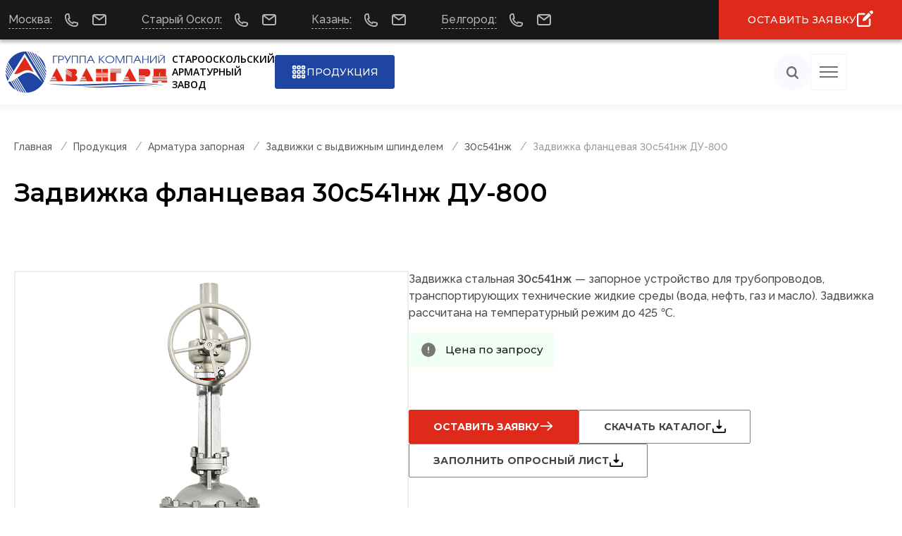

--- FILE ---
content_type: text/html; charset=UTF-8
request_url: https://saz-avangard.ru/catalog/armatura-zapornaya/zadvizhki-s-vydvizhnym-shpindelem/30s541nzh/30s541nzh-d800/
body_size: 18225
content:
<!DOCTYPE html>
<html lang="ru" class="no-js">
<head>
    <meta charset="utf-8">
    <meta http-equiv='X-UA-Compatible' content='IE=edge,chrome=1'>

    <meta http-equiv="Content-Type" content="text/html; charset=UTF-8" />
<meta name="robots" content="index, follow" />
<meta name="keywords" content="30с541нж ду-800 " />
<meta name="description" content="Приобрести 30с541нж ДУ-800 - задвижку клиновую фланцевую в группе компаний «Авангард»" />
<link rel="canonical" href="https://saz-avangard.ru/catalog/armatura-zapornaya/zadvizhki-s-vydvizhnym-shpindelem/30s541nzh/30s541nzh-d800/" />
<script data-skip-moving="true">(function(w, d, n) {var cl = "bx-core";var ht = d.documentElement;var htc = ht ? ht.className : undefined;if (htc === undefined || htc.indexOf(cl) !== -1){return;}var ua = n.userAgent;if (/(iPad;)|(iPhone;)/i.test(ua)){cl += " bx-ios";}else if (/Windows/i.test(ua)){cl += ' bx-win';}else if (/Macintosh/i.test(ua)){cl += " bx-mac";}else if (/Linux/i.test(ua) && !/Android/i.test(ua)){cl += " bx-linux";}else if (/Android/i.test(ua)){cl += " bx-android";}cl += (/(ipad|iphone|android|mobile|touch)/i.test(ua) ? " bx-touch" : " bx-no-touch");cl += w.devicePixelRatio && w.devicePixelRatio >= 2? " bx-retina": " bx-no-retina";if (/AppleWebKit/.test(ua)){cl += " bx-chrome";}else if (/Opera/.test(ua)){cl += " bx-opera";}else if (/Firefox/.test(ua)){cl += " bx-firefox";}ht.className = htc ? htc + " " + cl : cl;})(window, document, navigator);</script>


<link href="/bitrix/js/ui/design-tokens/dist/ui.design-tokens.min.css?172835118223463" type="text/css"  rel="stylesheet" />
<link href="/bitrix/js/ui/fonts/opensans/ui.font.opensans.min.css?17283502352320" type="text/css"  rel="stylesheet" />
<link href="/bitrix/js/main/popup/dist/main.popup.bundle.min.css?175118382028056" type="text/css"  rel="stylesheet" />
<link href="/bitrix/cache/css/s1/main/page_ced80bfdf966bfebb6c288971b8b6bc9/page_ced80bfdf966bfebb6c288971b8b6bc9_v1.css?173277305712652" type="text/css"  rel="stylesheet" />
<link href="/assets/css/plugins.min.css?163705751373622" type="text/css"  data-template-style="true" rel="stylesheet" />
<link href="/assets/css/docs.min.css?1758698266441010" type="text/css"  data-template-style="true" rel="stylesheet" />
<link href="/assets/css/jquery.fancybox.min.css?173545561413213" type="text/css"  data-template-style="true" rel="stylesheet" />
<link href="/assets/css/swiper-bundle.min.css?164396339115563" type="text/css"  data-template-style="true" rel="stylesheet" />
<link href="/local/components/slam/easyform/lib/css/bootstrap.min.css?173544453722741" type="text/css"  data-template-style="true" rel="stylesheet" />
<link href="/local/components/slam/easyform/lib/css/bootstrapValidator.min.css?1735444537565" type="text/css"  data-template-style="true" rel="stylesheet" />
<link href="/local/components/slam/easyform/templates/saz_popup/style.min.css?1735446534805" type="text/css"  data-template-style="true" rel="stylesheet" />
<link href="/local/templates/main/template_styles.css?1756165993101422" type="text/css"  data-template-style="true" rel="stylesheet" />







<meta property="og:type" content="website">
<meta name="twitter:card" content="summary_large_image">
<meta property="og:locale" content="ru">
<meta property="og:image" content="https://saz-avangard.ru/assets/logo1.jpg" />
<meta property="og:image" content="https://saz-avangard.ru/assets/logo1.jpg" />
<meta property="og:image:width" content="524">
<meta property="og:image:height" content="276">
<meta property="twitter:image:width" content="524">
<meta property="twitter:image:height" content="276">
<meta name="og:type" content="product">
<meta property="og:title" content="Задвижка фланцевая 30с541нж ДУ-800" />
<meta property="og:description" content="" />
<meta property="og:url" content="https://saz-avangard.ru">
<meta property="og:locale" content="ru_RU">
<meta name="twitter:card" content="summary_large_image">
<meta name="twitter:title" content="Задвижка фланцевая 30с541нж ДУ-800" />
<meta name="twitter:description" content="" />
<meta name="twitter:url" content="">
<meta name="twitter:domain" content="saz-avangard.ru">



    
    <title>30с541нж ДУ-800 - задвижка клиновая фланцевая</title>




    <meta name="viewport" content="width=device-width, initial-scale=1, shrink-to-fit=no">

        <meta name="yandex-verification" content="cd321dbfd31e4b84"/>



    


    <link rel="stylesheet"
          href="https://fonts.googleapis.com/css2?family=Montserrat:wght@100;200;300;400;500;600;700;800;900&amp;family=Open+Sans:wght@300;400;600;700;800&amp;family=Raleway:wght@100;200;300;400;500;600;700;800;900&amp;display=swap">


<meta name="mailru-domain" content="Frnal9nB1qTQzPYE"/>
<!-- Yandex.Metrika counter -->
<script type="text/javascript" data-skip-moving="true">
	(function(m,e,t,r,i,k,a){m[i]=m[i]||function(){(m[i].a=m[i].a||[]).push(arguments)};
		m[i].l=1*new Date();
		for (var j = 0; j < document.scripts.length; j++) {if (document.scripts[j].src === r) { return; }}
		k=e.createElement(t),a=e.getElementsByTagName(t)[0],k.async=1,k.src=r,a.parentNode.insertBefore(k,a)})
	(window, document, "script", "https://mc.yandex.ru/metrika/tag.js", "ym");

	ym(21085297, "init", {
		clickmap:true,
		trackLinks:true,
		accurateTrackBounce:true,
		webvisor:true
	});
</script>
<noscript><div><img src="https://mc.yandex.ru/watch/21085297" style="position:absolute; left:-9999px;" alt="" /></div></noscript>
<!-- /Yandex.Metrika counter -->

    <meta name="yandex-verification" content="0fadaad3cd727079" />
</head>
<body>


<div id="panel">
    </div>
<!--'start_frame_cache_LkGdQn'--><!--'end_frame_cache_LkGdQn'-->
<div class="grids">
    <div class="el">0</div>
    <div class="el">1</div>
    <div class="el">2</div>
    <div class="el">3</div>
    <div class="el">4</div>
    <div class="el">5</div>
    <div class="el">6</div>
    <div class="el">7</div>
    <div class="el">8</div>
    <div class="el">9</div>
    <div class="el">10</div>
    <div class="el">11</div>
</div>


<div class="allContent">

<div class="tb">
    <header>
        <div class="from_top_block">
            <div class="wrapper">
                <div class="top_block">

                    <div class="container">

                        <ul class="top-contacts" style="padding-left: 0.25rem">
                            <li><span>Москва:</span> <a class="phone_link" href="tel:+74956489191"><span>+7 (495) 648-91-91</span></a>
                                <a class="email_link" href="mailto:sales@saz-avangard.ru"></a>
                                <ul class="top-contacts-sub">
                                    <li>
                                        <a class="phone_link" href="tel:+74956489191">+7 (495) 648-91-91</a>
                                        <a class="email_link"
                                           href="mailto:sales@saz-avangard.ru">sales@saz-avangard.ru</a>
                                        <span class="w-mode">По будням с 09:00 до 18:00</span>
                                    </li>
                                </ul>
                            </li>
                            <li><span>Старый Оскол:</span> <a class="phone_link" href="tel:+74725469470"><span>+7 (4725) 469-470</span></a>
                                <a class="email_link" href="mailto:zavod@saz-avangard.ru"></a>
                                <ul class="top-contacts-sub">
                                    <li>
                                        <a class="phone_link" href="tel:+74725469470">+7 (4725) 469-470</a>
                                        <a class="email_link"
                                           href="mailto:zavod@saz-avangard.ru">zavod@saz-avangard.ru</a>
                                        <span class="w-mode">По будням с 08:00 до 17:00</span>
                                    </li>
                                </ul>
                            </li>
                            <li><span>Казань:</span> <a class="phone_link" href="tel:+78435700047"><span>+7 (843) 570-00-47</span></a>
                                <a class="email_link" href="mailto:kazan@saz-avangard.ru"></a>
                                <ul class="top-contacts-sub">
                                    <li>
                                        <a class="phone_link" href="tel:+78435700047">+7 (843) 570-00-47</a>
                                        <a class="email_link"
                                           href="mailto:kazan@saz-avangard.ru">kazan@saz-avangard.ru</a>
                                        <span class="w-mode">По будням с 08:00 до 17:00</span>
                                    </li>
                                </ul>
                            </li>
                            <li><span>Белгород:</span> <a class="phone_link" href="tel:+74722251480"><span>+7 (472) 225-14-80</span></a>
                                <a class="email_link" href="mailto:bgd@saz-avangard.ru"></a>
                                <ul class="top-contacts-sub">
                                    <li>
                                        <a class="phone_link" href="tel:+74722251480">+7 (472) 225-14-80</a>
                                        <a class="email_link" href="mailto:bgd@saz-avangard.ru">bgd@saz-avangard.ru</a>
                                        <span class="w-mode">По будням с 08:00 до 17:00</span>
                                    </li>
                                </ul>
                            </li>
                        </ul>

                    </div>

                    <div class="container"
                         style="display: none"><a class="email_link" href="mailto:zavod@saz-avangard.ru"><span>zavod@saz-avangard.ru</span></a>                        <div class="info">
                            <div ><span></span></div>
                            <div class="phones"><a class="phone_link" href="tel:+7 (4725) 469 370"><span>+7 (4725) 469 370</span></a><a class="phone_link"
                                                                                        href="tel:+7 (4725) 469 470"><span>+7 (4725) 469 470</span></a>
                            </div>
                        </div>
                    </div>
                    <div class="btn btn_request btn_hight" id="btn_request">
                        <span>ОСТАВИТЬ ЗАЯВКУ</span></div>
                </div>
            </div>
        </div>
        <div class="from_center_block">
            <div class="wrapper">
                <div class="container">
                    <div class="from_logo"><a class="logo" href="/"
                                              title="Старооскольский арматурный завод «Авангард»"><img
                                    src="/assets/svg/logo.svg"
                                    alt="Группа компаний «Авангард»">
                            <div class="slogan"><span>Старооскольский</span> <span>арматурный</span> <span>завод</span>
</div>
                        </a></div>
                    <div class="from_container_btn"><a class="btn btn_catalog btn_medium"
                                                       href="/catalog/"
                                                       title="Перейти в раздел продукции"><span>ПРОДУКЦИЯ</span></a>
                    </div>
                    <div class="from_nav">
                        <!--'start_frame_cache_XEVOpk'--><nav class="header_nav desktop">
    <ul class="menu">             <li class="">
                <a href="/poll/klapany-predokhranitelnye/">Опросный лист</a>            </li>
                    <li class="">
                <a href="/calculators/">Калькуляторы</a>                    <ul class="submenu">                            <li class="">
                                <a href="/calculators/kalkulyator-rascheta-davleniya-nastroyki-klapana-predokhranitelnogo/">Расчет давления настройки предохранительного клапана</a>
                            </li>
                                                        <li class="">
                                <a href="/konfigurator/">Подбор усилия привода по перепаду давления</a>
                            </li>
                                                </ul>
                                </li>
                    <li class="">
                <a href="/docs/" class="">Документация</a>                    <ul class="submenu">                            <li class="">
                                <a href="/docs/raz/">Разрешительная документация</a>
                            </li>
                                                        <li class="">
                                <a href="/docs/sootv/">Сертификаты соответствия</a>
                            </li>
                                                        <li class="">
                                <a href="/docs/svid/">Свидетельства</a>
                            </li>
                                                        <li class="">
                                <a href="/docs/minprodtorg/">Минпромторг</a>
                            </li>
                                                        <li class="">
                                <a href="/docs/sout/">Сведения о СОУТ</a>
                            </li>
                                                        <li class="">
                                <a href="/docs/pasport/">Паспорт</a>
                            </li>
                                                </ul>
                                </li>
                    <li class="">
                <a href="/media/" class="">Медиа</a>                    <ul class="submenu">                            <li class="">
                                <a href="/media/photo/">Фотогалерея</a>
                            </li>
                                                        <li class="">
                                <a href="/media/video/">Видеогалерея</a>
                            </li>
                                                        <li class="">
                                <a href="/media/publikatsii-v-smi/">Публикации в СМИ</a>
                            </li>
                                                </ul>
                                </li>
                    <li class="">
                <a href="/about/" class="">О компании</a>                    <ul class="submenu">                            <li class="">
                                <a href="/about/">О нас</a>
                            </li>
                                                        <li class="">
                                <a href="/about/services/">Услуги</a>
                            </li>
                                                        <li class="">
                                <a href="/about/vacancy/">Вакансии</a>
                            </li>
                                                        <li class="">
                                <a href="/about/news/">Новости</a>
                            </li>
                                                        <li class="">
                                <a href="/partners/our-partners/">Сотрудничество</a>
                            </li>
                                                </ul>
                                </li>
                    <li class="">
                <a href="/contacts/">Контакты</a>            </li>
            </ul>
</nav>
<nav class="header_nav mobile">
    <div class="close"></div>
    <div class="scroll_container">
        <div class="m-search" title="Поиск по сайту"></div>

        <ul class="menu">
          <li class="">
            <a href="/catalog/"  title="Перейти в раздел продукции">Продукция</a>
          </li>
                          <li class="">
                    <a href="/poll/klapany-predokhranitelnye/">Опросный лист</a>                </li>
                            <li class="">
                    <a href="/calculators/">Калькуляторы</a>                        <ul class="submenu">                                <li class="">
                                    <a href="/calculators/kalkulyator-rascheta-davleniya-nastroyki-klapana-predokhranitelnogo/">Расчет давления настройки предохранительного клапана</a>
                                </li>
                                                                <li class="">
                                    <a href="/konfigurator/">Подбор усилия привода по перепаду давления</a>
                                </li>
                                                        </ul>
                                        </li>
                            <li class="">
                    <a href="/docs/" class="submenu_trigger">Документация</a>                        <ul class="submenu">                                <li class="">
                                    <a href="/docs/raz/">Разрешительная документация</a>
                                </li>
                                                                <li class="">
                                    <a href="/docs/sootv/">Сертификаты соответствия</a>
                                </li>
                                                                <li class="">
                                    <a href="/docs/svid/">Свидетельства</a>
                                </li>
                                                                <li class="">
                                    <a href="/docs/minprodtorg/">Минпромторг</a>
                                </li>
                                                                <li class="">
                                    <a href="/docs/sout/">Сведения о СОУТ</a>
                                </li>
                                                                <li class="">
                                    <a href="/docs/pasport/">Паспорт</a>
                                </li>
                                                        </ul>
                                        </li>
                            <li class="">
                    <a href="/media/" class="submenu_trigger">Медиа</a>                        <ul class="submenu">                                <li class="">
                                    <a href="/media/photo/">Фотогалерея</a>
                                </li>
                                                                <li class="">
                                    <a href="/media/video/">Видеогалерея</a>
                                </li>
                                                                <li class="">
                                    <a href="/media/publikatsii-v-smi/">Публикации в СМИ</a>
                                </li>
                                                        </ul>
                                        </li>
                            <li class="">
                    <a href="/about/" class="submenu_trigger">О компании</a>                        <ul class="submenu">                                <li class="">
                                    <a href="/about/">О нас</a>
                                </li>
                                                                <li class="">
                                    <a href="/about/services/">Услуги</a>
                                </li>
                                                                <li class="">
                                    <a href="/about/vacancy/">Вакансии</a>
                                </li>
                                                                <li class="">
                                    <a href="/about/news/">Новости</a>
                                </li>
                                                                <li class="">
                                    <a href="/partners/our-partners/">Сотрудничество</a>
                                </li>
                                                        </ul>
                                        </li>
                            <li class="">
                    <a href="/contacts/">Контакты</a>                </li>
                    </ul>
    </div>
</nav>
<div class="btns">
    <div class="search" id="search" title="Поиск по сайту"></div>
    <div class="burger">
        <div class="line"></div>
    </div>
</div>
<!--'end_frame_cache_XEVOpk'-->
                    </div>
                </div>
            </div>
        </div>
    </header>

</div>


    <section class="breadcrumbs subPage">
        <div class="container">
            <ul class="bx-breadcrumb" itemprop="http://schema.org/breadcrumb" itemscope itemtype="http://schema.org/BreadcrumbList">
			<li class="bx-breadcrumb-item" itemprop="itemListElement" itemscope itemtype="http://schema.org/ListItem">
				
				<a href="/" title="Главная" itemprop="item">
					<span itemprop="name">Главная</span>
				</a>
				<meta itemprop="position" content="1" />
			</li>
			<li class="bx-breadcrumb-item" itemprop="itemListElement" itemscope itemtype="http://schema.org/ListItem">
				
				<a href="/catalog/" title="Продукция" itemprop="item">
					<span itemprop="name">Продукция</span>
				</a>
				<meta itemprop="position" content="2" />
			</li>
			<li class="bx-breadcrumb-item" itemprop="itemListElement" itemscope itemtype="http://schema.org/ListItem">
				
				<a href="/catalog/armatura-zapornaya/" title="Арматура запорная" itemprop="item">
					<span itemprop="name">Арматура запорная</span>
				</a>
				<meta itemprop="position" content="3" />
			</li>
			<li class="bx-breadcrumb-item" itemprop="itemListElement" itemscope itemtype="http://schema.org/ListItem">
				
				<a href="/catalog/armatura-zapornaya/zadvizhki-s-vydvizhnym-shpindelem/" title="Задвижки с выдвижным шпинделем" itemprop="item">
					<span itemprop="name">Задвижки с выдвижным шпинделем</span>
				</a>
				<meta itemprop="position" content="4" />
			</li>
			<li class="bx-breadcrumb-item" itemprop="itemListElement" itemscope itemtype="http://schema.org/ListItem">
				
				<a href="/catalog/armatura-zapornaya/zadvizhki-s-vydvizhnym-shpindelem/30s541nzh/" title="30с541нж" itemprop="item">
					<span itemprop="name">30с541нж</span>
				</a>
				<meta itemprop="position" content="5" />
			</li>
			<li class="bx-breadcrumb-item" itemprop="itemListElement" itemscope itemtype="http://schema.org/ListItem">
				
				<span itemprop="name">Задвижка фланцевая 30с541нж ДУ-800</span>
				<meta itemprop="position" content="6" />
			</li></ul>        </div>
    </section>
    <style type="text/css">
    .breadcrumbs {
        margin: 2.875rem 0 1rem;
    }

    .top_section {
        margin-top: 1rem;
    }

</style><!--'start_frame_cache_CxqOHg'-->
<section class="top_section>
    <div class="name_page">
        <div class="container">

            

            <h1>Задвижка фланцевая 30с541нж ДУ-800</h1>

        </div>
    </div>
    </section>


    <style type="text/css">
        .breadcrumbs {
            margin: 2.875rem 0 1rem;
        }

        .top_section {
            margin-top: 1rem;
        }

    </style>




<div id="bx_117848907_7544" itemscope itemtype="http://schema.org/Product">
    <section class="product_preview">
        <div class="container">
            <div class="product_sliders  onePhoto">
                                    <div class="big_preview_slider">                          <div class="item" data-sn="0" data-entity="image" data-id="7440">
                            <a title="Задвижка фланцевая 30с541нж ДУ-800" href="/upload/iblock/bcf/bcf39af89db1b061401aead7bb3277f6.png" data-fancybox="gallery">
								<img src="/upload/resize_cache/iblock/bcf/448_536_1/bcf39af89db1b061401aead7bb3277f6.png" width="330" height="536"
								     alt="Задвижка фланцевая 30с541нж ДУ-800" itemprop="image"></a>
                        </div>
                         </div>            </div>
            <div class="product_information">
                <div class="wrapper">

                    
                    
                    <div class="product_description">
                        <p>Задвижка стальная <b>30с541нж</b> — запорное устройство для трубопроводов, транспортирующих технические жидкие среды (вода, нефть, газ и масло). Задвижка рассчитана на температурный режим до 425 ℃.</p>                    </div>

                                        <div class="notification success"><span>Цена по запросу</span> </div>


                </div>
                <div class="btns">
                    <a class="btn btn_medium btn_transparent btn_red openForm" data-id="7544"
                       data-name="Задвижка фланцевая 30с541нж ДУ-800" data-target=".request_popup">Оставить заявку</a>

                                            <a class="btn btn_medium btn_transparent btn_download" href="/files/gk-avangard-katalog_2.pdf"
                           download="">Скачать каталог</a>
                                        <a class="btn btn_medium btn_transparent btn_download" href="https://saz-avangard.ru/poll/klapany-predokhranitelnye/"
                       data-name="Задвижка фланцевая 30с541нж ДУ-800" data-target=".request_popup">Заполнить опросный лист</a>



                </div>
                            </div>
        </div>
    </section>



    <section class="product_detailed_information">
        <div class="container">
            <ul class="tabs">
                    <li class="active"><span>Характеристики</span></li>
                                    <li><span>Материалы основных деталей</span></li>
                                    <li><span>Документация</span></li>
                                <li><span>Доставка и оплата</span></li>
            </ul>
            <ul class="tabs_content">

                <li class="active">
                    <div class="sh"><span>Характеристики</span></div>

                                        <div class="wrapper">
                        <div class="lb">

                            <div class="lbc">
                                                                    <h3 class="title">Характеристики</h3>
                                
                                		<table id="table_from_excel" cellpadding="0" cellspacing="1">
		<tbody>
		<tr>
			<td align="center" valign="middle">
 <b>Номенклатура </b>
			</td>
			<td colspan="4" align="center" valign="middle">
				 30с541нж DN-800
			</td>
		</tr>
		<tr>
			<td align="center" valign="middle">
 <b>Номинальный диаметр, DN мм</b>
			</td>
			<td colspan="4" align="center" valign="middle">
				 800
			</td>
		</tr>
		<tr>
			<td align="center" valign="middle">
 <b>Температура рабочей среды, С<sup>о</sup></b>
			</td>
			<td colspan="4" align="center" valign="middle">
				 - 40...+425
			</td>
		</tr>
		<tr>
			<td align="center" valign="middle">
 <b>Климат. исполнение / Температура внешней среды, С<sup>о</sup></b>
			</td>
			<td colspan="4" align="center" valign="middle">
				 У1 / -40...+40
			</td>
		</tr>
		<tr>
			<td align="center" valign="middle">
 <b>Тип управления</b>
			</td>
			<td colspan="4" align="center" valign="middle">
				 редуктор, тип РК-Г
			</td>
		</tr>
		<tr>
			<td align="center" valign="middle">
 <b>Давление, МПа (кгс/см²)</b>
			</td>
			<td colspan="4" align="center" valign="middle">
				 1,6(16) <br>
			</td>
		</tr>
		<tr>
			<td align="center" valign="middle">
 <b>Уплотнение в затворе</b>
			</td>
			<td colspan="4" align="center" valign="middle">
				 «металл по металлу»
			</td>
		</tr>
		<tr>
			<td align="center" valign="middle">
 <b>Герметичность затвора</b>
			</td>
			<td colspan="4" align="center" valign="middle">
				 А по ГОСТ 9544
			</td>
		</tr>
		<tr>
			<td colspan="1" style="text-align: center;">
 <b>Максимальный крутящий момент, Нм</b>
			</td>
			<td colspan="4" style="text-align: center;">
				 2500
			</td>
		</tr>
		<tr>
			<td colspan="1" style="text-align: center;">
				 &nbsp; &nbsp; &nbsp;<b> Количество оборотов шпинделя</b>
			</td>
			<td colspan="4" style="text-align: center;">
				 80,5
			</td>
		</tr>
		<tr>
			<td align="center" valign="middle">
 <b>Рабочая среда</b>
			</td>
			<td colspan="4" align="center" valign="middle">
				 вода, пар, воздух, жидкие нефтепродукты и др. жидкие и газообразные среды, <br>
				 скорость коррозии материалов корпусных деталей в которых не более 0,2мм/год
			</td>
		</tr>
		<tr>
			<td align="center" valign="middle">
 <b>Направление подачи рабочей среды</b>
			</td>
			<td colspan="4" align="center" valign="middle">
				 двустороннее
			</td>
		</tr>
		</tbody>
		</table>                                                                                            </div>
                        </div>


                        <div class="rb">
                            <div class="rbc">                                    <div class="item">
                                    <h3 class="title">Гарантии</h3>
                                    <div> <p><b>Гарантийный срок эксплуатации</b> – 12 месяцев со дня ввода в эксплуатацию. </p>
     <p><b>Срок консервации</b> – 3 года. </p>
     <p><b>Срок службы</b> – не менее 10 лет.</p>
</div>
                                    </div>                                <div class="item">
                                                                            <div><b>Код ОКП</b>
                                        <p> 28.14.13.120</p>
                                        </div>                                </div>
                                                                    <div class="item"><b>Изготовление и поставка по ТУ</b>
                                    <p>  3741-001-22294686-2008</p>
                                    </div>
                                                                                                </div>
                        </div>
                    </div>

                </li>
                                    <li>
                    <div class="sh"><span>Материалы основных деталей</span></div>
                    <div class="wrapper">
                        <div class="lb">
                            <div class="lbc"><h3 class="title">Материалы основных деталей</h3>
                                <div class="main_parts"> <table width="256" cellspacing="0" cellpadding="0">
<tbody>
<tr height="28">
	<td rowspan="3" width="64" height="70">
		 Наименование детали
	</td>
	<td colspan="3" width="192">
		 Материальное исполнение корпусных деталей
	</td>
</tr>
<tr height="21">
	<td width="64" height="21">
		 с
	</td>
	<td width="64">
		 лс
	</td>
	<td width="64">
		 нж
	</td>
</tr>
<tr height="21">
	<td colspan="3" width="192" height="21">
		 Марка материала
	</td>
</tr>
<tr height="28">
	<td rowspan="2" width="64" height="57">
		 Корпус, крышка
	</td>
	<td rowspan="2" width="64">
		 Сталь 25Л&nbsp; ГОСТ977
	</td>
	<td width="64">
		 Сталь 20ГЛ
	</td>
	<td rowspan="2" width="64">
		 Сталь 12Х18Н9ТЛ&nbsp; ГОСТ977
	</td>
</tr>
<tr height="29">
	<td width="64" height="29">
		 ГОСТ21357
	</td>
</tr>
<tr height="28">
	<td rowspan="2" width="64" height="57">
		 Клин
	</td>
	<td rowspan="2" width="64">
		 Сталь 25Л&nbsp; ГОСТ977
	</td>
	<td width="64">
		 Сталь 20ГЛ
	</td>
	<td rowspan="2" width="64">
		 Сталь 12Х18Н9ТЛ&nbsp; ГОСТ977
	</td>
</tr>
<tr height="29">
	<td width="64" height="29">
		 ГОСТ21357
	</td>
</tr>
<tr height="21">
	<td rowspan="2" width="64" height="42">
		 Шпиндель
	</td>
	<td rowspan="2" width="64">
		 Сталь 20Х13&nbsp; ГОСТ5632
	</td>
	<td colspan="2" width="128">
		 Сталь 12Х18Н10Т
	</td>
</tr>
<tr height="21">
	<td colspan="2" width="128" height="21">
		 ГОСТ5632
	</td>
</tr>
<tr height="57">
	<td width="64" height="57">
		 Уплотнение сальниковое
	</td>
	<td colspan="3" width="192">
		 ТРГ
	</td>
</tr>
<tr height="29">
	<td width="64" height="29">
		 Прокладка
	</td>
	<td colspan="3" width="192">
		 ТРГ
	</td>
</tr>
<tr height="71">
	<td width="64" height="71">
		 Наплавка в корпусе и на клине
	</td>
	<td width="64">
		 Тип 20Х13
	</td>
	<td colspan="2" width="128">
		 ЦН-12М
	</td>
</tr>
</tbody>
</table></div>

                            </div>
                        </div>
                        <div class="rb">
                            <div class="rbc">
                                <div class="item">

                                    <h3 class="title">Чертеж</h3>
                                    <a href="/upload/images/12222.jpg" data-fancybox title="Чертеж"><img
                                                src="/upload/images/12222.jpg"></a></div>

                            </div>
                        </div>

                    </div>
                    </li>


                                    <li>
                    <div class="sh"><span>Документация</span></div>
                    <div class="wrapper">
                        <div class="dm">
                            <div class="lb_wrapper">                                    <ul>                                                <li class="management">
                                                    <a href="/upload/uf/ab3/kvqzkna7zf1qnb6j3d3nukpxvv6bxlb1/RE-na-zadvizhku-klinovuyu-s-vydvizhnym-i-nevydvizhnym-shpindelem-_TU-3741_001_22294686_2008_.pdf" data-fancybox target="_blank">
                                                        
                                                            <span>РЭ на задвижку клиновую с выдвижным и невыдвижным шпинделем [ТУ 3741-001-22294686-2008].pdf</span>

                                                        



                                                    </a>
                                                </li>
                                                                                    </ul>
                                                                    <ul>



                                                                            <li class="serts">
                                        <a><span>Сертификаты</span></a>
                                        <ul>

                                                                                                                                                <li>
                                                            <a href="/upload/uf/098/j96si0b1vesrx9oajeasvfg26921a7wu/DS-_-010-zadvizhka-klinovaya-_TU-3741_001_22294686_2008_.pdf" data-fancybox target="_blank">
                                                                <span>ДС № 010 задвижка клиновая [ТУ 3741-001-22294686-2008].pdf</span>

                                                            </a>
                                                        </li>
                                                                                                            <li>
                                                            <a href="/upload/uf/2bc/zttuykwc2qqdwzemh71a4xxszy4yl8fw/DS-_-032-na-zadvizhku-klinovuyu-_TU-3741_001_22294686_2008_.pdf" data-fancybox target="_blank">
                                                                <span>ДС № 032 на задвижку клиновую [ТУ 3741-001-22294686-2008].pdf</span>

                                                            </a>
                                                        </li>
                                                                                                            <li>
                                                            <a href="/upload/uf/c50/41e5fhe7x3at1dap9lk4jh2sdlye99j0/SS-_-032-na-zadvizhku-stalnuyu-s-_ne_vydvizhnym-shpindelem-_TU-3741_001_22294686_2008_.pdf" data-fancybox target="_blank">
                                                                <span>СС № 032 на задвижку стальную с (не)выдвижным шпинделем [ТУ 3741-001-22294686-2008].pdf</span>

                                                            </a>
                                                        </li>
                                                                                                            <li>
                                                            <a href="/upload/uf/8af/92lq6ry85ggans6jhlehvxmru13ctofe/Fitosanitarnyy-sertifikat.pdf" data-fancybox target="_blank">
                                                                <span>Фитосанитарный сертификат.pdf</span>

                                                            </a>
                                                        </li>
                                                                                            </ul>
                                        </li>                                    </ul>                            </div>


                        </div>
                    </div>
                    </li>                <li>
                    <div class="sh"><span>Доставка и оплата</span></div>
                    <div class="wrapper">
                        <div class="dm">
                            <b class="title">Способы доставки</b>
								<p>
	Доставка продукции осуществляется транспортными компаниями Деловые Линии, ПЭК, Желдорэкспедиция, Байкал-Сервис или собственными автомобилями<span style="color:red;">*</span>:
</p>
<ul>
	<li>
	<p>
		I.&nbsp;&nbsp;&nbsp;МАН (до 20 тонн)
	</p>
 </li>
	<li>
	<p>
		II.&nbsp;&nbsp;Мерседес (до 20 тонн)
	</p>
 </li>
	<li>
	<p>
		III.&nbsp;Хёндай (до 6,5 тонн)
	</p>
 </li>
	<li>
	<p>
		IV.&nbsp;Газель (до 1,5 тонн)
	</p>
 </li>
</ul>
<br>
<p style="color:red; font-size: 0.8rem;">
	* - цену доставки продукции уточняйте при оформлении.
</p>
                        </div>
                        <div class="op"><b class="title">Оплата заказа</b>
								 <p>Если продукция в наличии или срок изготовления 3-5 рабочих дней: предлагаем 100% предоплаты. Если срок изготовления
                                    существенный: предлагаем 50% предоплаты, остальное – по факту готовности продукции к отгрузке. Возможны и иные способы
                                    оплаты.</p>
                        </div>
                    </div>
                </li>
            </ul>
        </div>
    </section>

    <meta itemprop="name" content="Задвижка фланцевая 30с541нж ДУ-800"/>
    <meta itemprop="category" content=""/>

    <span itemprop="offers" itemscope itemtype="http://schema.org/Offer">
            <meta itemprop="price" content=""/>
            <meta itemprop="priceCurrency" content="RUB"/>
            <link itemprop="availability" href="http://schema.org/InStock"/>
        </span>

</div>



<!--'end_frame_cache_CxqOHg'--><div style="margin: 80px 0">
	<div style="width: 460px; margin: auto">
		<a class="btn btn_catalog red btn_medium" style="justify-content: flex-start" href="/files/gk-avangard-katalog_1.pdf" download title="Скачать каталог">
		<span style="width: calc(100% - 22px);">Каталог 'Арматура регулирующая, предохранительная и отсечная'</span></a>
	</div><br>
    <div style="width: 460px; margin: auto">
        <a class="btn btn_catalog red btn_medium" style="justify-content: flex-start" href="/files/gk-avangard-katalog_2.pdf" download title="Скачать каталог">
            <span>Каталог 'Запорная арматура'</span></a>
    </div><br>
    <div style="width: 460px; margin: auto">
        <a class="btn btn_catalog red btn_medium" style="justify-content: flex-start" href="/files/gk-avangard-katalog_3.pdf" download title="Скачать каталог">
            <span>Каталог 'Исполнительные механизмы'</span></a>
    </div>
</div>
 <div class="to_up"><span>наверх</span></div>
</div><footer>
    <div class="mobile_footer">
        <div class="footer_top_block">
            <div class="container"><!--'start_frame_cache_g8taYv'--><div class="item">
    <div class="q_list">
        <ul>                <li>
                    <a href="/catalog/"><span>Продукция</span></a>
                </li>
                            <li>
                    <a href="/partners/"><span>Сотрудничество</span></a>
                </li>
                                </ul></div></div>                    <div class="item"><div class="q_list"><ul>                                    <li>
                    <a href="/about/"><span>О компании</span></a>
                </li>
                    </ul>
    </div>
</div>
<!--'end_frame_cache_g8taYv'-->                <div class="item">
                    <div class="g_link"><a href="/contacts/"><span>Контакты</span></a></div>
                    <div class="q_list"><ul>
	<li><a class="phone_link" href="tel:+7 (4725) 469 370">+7 (4725) 469 370</a></li>
	<li><a class="phone_link" href="tel:+7 (4725) 469 470">+7 (4725) 469 470</a></li>
	<li>
	<div class="w-mode">
		 Пн-Чт с 08:00 до 17:00
	</div>
 </li>
	<li>
	<div class="w-mode">
		 Пт с 08:00 до 16:00<br>
	</div>
 </li>
	<li><a class="email_link" href="mailto:zavod@saz-avangard.ru">zavod@saz-avangard.ru</a></li>
</ul>                    </div>
                </div>
            </div>
        </div>
        <div class="footer_bottom_block">
            <div class="container">
                <div>
                    <div class="copyright"><span>© «ГК Авангард»<br /> САЗ «Авангард» («Арма-Пром»)<br /> 1998—2025</span></div>
                </div>
                <div>
                    <div class="links"><ul>
	<li><a href="/poleznaya-informatsiya/">Статьи</a></li>
    <li><a href="/privacy.php">Политика конфиденциальности и обработки персональных данных</a></li>
</ul>                    </div>
                </div>
                <div>
                    <div class="social_links"><ul>

<li><a class="tg" href="https://t.me/gk_avangard" target="_blank"><i class="fab fa-telegram-plane"></i></a></li>

<li><a class="vk" href="https://vk.com/avangard_saz" target="_blank"><i class="fab fa-vk"></i></a></li>

<li style="display:none"><a class="yt" href="https://www.youtube.com/channel/UCsAWWICSsnrFFG0-5kmnyhw/featured" target="_blank"><i class="fab fa-youtube"></i></a></li>

<li><a class="rutube" href="https://rutube.ru/channel/43017645/" target="_blank"><img src="/local/templates/main/i/ico-rutube-w.svg"></a></li>

<li><a class="dzen" href="https://dzen.ru/gk_avangard" target="_blank"><img src="/local/templates/main/i/ico-dzen-w.svg"></a></li>

</ul>                    </div>
                </div>
            </div>
        </div>
    </div>
    <div class="desktop_footer">
        <div class="footer_top_block">
            <div class="container"><!--'start_frame_cache_rIpOz9'-->    <div class="item">
        <div class="g_link"><a
                    href="/catalog/"><span>Продукция</span></a>
        </div>
        <div class="q_list">
                            <ul class="submenu">                        <li class="">
                            <a href="/catalog/klapany-reg/"><span>Клапаны регулирующие</span></a>
                        </li>
                                                <li class="">
                            <a href="/catalog/klapany-predokhranitelnye/"><span>Клапаны предохранительные</span></a>
                        </li>
                                                <li class="">
                            <a href="/catalog/otsechnye-klapany/"><span>Клапаны отсечные</span></a>
                        </li>
                                                <li class="active ">
                            <a href="/catalog/armatura-zapornaya/"><span>Арматура запорная</span></a>
                        </li>
                                                <li class="">
                            <a href="/catalog/ispolnitelnye-mekhanizmy/"><span>Исполнительные механизмы</span></a>
                        </li>
                                        </ul>
                        </div>
    </div>
    <div class="item">
        <div class="g_link"><a
                    href="/partners/"><span>Сотрудничество</span></a>
        </div>
        <div class="q_list">
                            <ul class="submenu">                        <li class="">
                            <a href="/partners/our-partners/"><span>Дилеры</span></a>
                        </li>
                                                <li class="">
                            <a href="/partners/postavschiki/"><span>Поставщики</span></a>
                        </li>
                                                <li class="">
                            <a href="/partners/clients/"><span>Клиенты</span></a>
                        </li>
                                        </ul>
                        </div>
    </div>
    <div class="item">
        <div class="g_link"><a
                    href="/about/"><span>О компании</span></a>
        </div>
        <div class="q_list">
                            <ul class="submenu">                        <li class="">
                            <a href="/about/"><span>О нас</span></a>
                        </li>
                                                <li class="">
                            <a href="/about/services/"><span>Услуги</span></a>
                        </li>
                                                <li class="">
                            <a href="/about/vacancy/"><span>Вакансии</span></a>
                        </li>
                                                <li class="">
                            <a href="/about/news/"><span>Новости</span></a>
                        </li>
                                                <li class="">
                            <a href="/partners/our-partners/"><span>Сотрудничество</span></a>
                        </li>
                                        </ul>
                        </div>
    </div>
<!--'end_frame_cache_rIpOz9'-->                <div class="item">
                    <div class="g_link"><a href="/contacts/"><span>Контакты</span></a></div>
                    <div class="q_list"><ul>
	<li><a class="phone_link" href="tel:+7 (4725) 469 370">+7 (4725) 469 370</a></li>
	<li><a class="phone_link" href="tel:+7 (4725) 469 470">+7 (4725) 469 470</a></li>
	<li>
	<div class="w-mode">
		 Пн-Чт с 08:00 до 17:00
	</div>
 </li>
	<li>
	<div class="w-mode">
		 Пт с 08:00 до 16:00<br>
	</div>
 </li>
	<li><a class="email_link" href="mailto:zavod@saz-avangard.ru">zavod@saz-avangard.ru</a></li>
</ul>
                    </div>
                </div>
            </div>
        </div>
        <div class="footer_bottom_block">
            <div class="container">
                <div>
                    <div class="copyright"><span>© «ГК Авангард»<br /> САЗ «Авангард» («Арма-Пром»)<br /> 1998—2025</span></div>
                </div>
                <div>
                    <div class="links"><ul>
	<li><a href="/poleznaya-informatsiya/">Статьи</a></li>
    <li><a href="/privacy.php">Политика конфиденциальности и обработки персональных данных</a></li>
</ul>
                    </div>
                </div>
                <div>
                    <div class="social_links"><ul>

<li><a class="tg" href="https://t.me/gk_avangard" target="_blank"><i class="fab fa-telegram-plane"></i></a></li>

<li><a class="vk" href="https://vk.com/avangard_saz" target="_blank"><i class="fab fa-vk"></i></a></li>

<li style="display:none"><a class="yt" href="https://www.youtube.com/channel/UCsAWWICSsnrFFG0-5kmnyhw/featured" target="_blank"><i class="fab fa-youtube"></i></a></li>

<li><a class="rutube" href="https://rutube.ru/channel/43017645/" target="_blank"><img src="/local/templates/main/i/ico-rutube-w.svg"></a></li>

<li><a class="dzen" href="https://dzen.ru/gk_avangard" target="_blank"><img src="/local/templates/main/i/ico-dzen-w.svg"></a></li>

</ul>                    </div>
                </div>
            </div>
        </div>
    </div>
</footer>
<div class="search_popup">
    <button class="close"></button>
    <div class="container"><p class="title">Поиск</p>
<form class="search_form" action="/search/">
    <div class="input_container">
        <label for="search"><span>Что нужно найти?</span></label>
        <input id="q" type="text" name="q">
        <input class="search_btn" type="submit">
    </div>
</form>
    </div>
</div>
<div class="mobile_search_popup">
    <button class="close"></button>
    <div class="container">
        <div class="wrapper">
            <div class="top_block">
            </div><p class="title">Поиск</p>
<form class="mobile_search_form" action="/search/">
    <div class="input_container">
        <label for="m_search"><span>Что нужно найти?</span></label>
        <input id="m_search" type="text" name="q">
        <input class="search_btn" type="submit">
    </div>
</form>
<div class="result_wrapper" style="display: none">
    <p class="title">Результаты по запросу:</p><a class="sq"></a>
</div>
<div class="scroll_wrapper" style="display: none">
    <div class="scroll_container">
        <div class="results_list">

        </div>
    </div>
</div>

        </div>
    </div>
</div>
<div class="request_popup">
    <button class="close"></button>
    <div class="container">
        <div class="wrapper">
            <div class="top_block">
                <p class="title">Оставить заявку</p>
            </div>
            <div class="scroll_wrapper">
                <div class="scroll_container"><!--'start_frame_cache_9Rhx8S'-->

<div class="slam-easyform request_form" style="max-width:500px">
    <form id="FORM10"
          enctype="multipart/form-data"
          method="POST"
          action="#"
          autocomplete="on"
          novalidate="novalidate"
        >
        <div class="alert alert-success hidden" role="alert">
            Ваше сообщение отправлено. Мы свяжемся с вами!        </div>
        <div class="alert alert-danger hidden" role="alert">
            Произошла ошибка. Сообщение не отправлено.                    </div>

        <input type="hidden" name="FORM_ID" value="FORM10">
        <input type="text" name="ANTIBOT[NAME]" value="" class="hidden">

                <div class="row">
                                    <div class="col-xs-12">
                            <div class="form-group">
                                                                    <label class="control-label" for="FORM10_FIELD_TITLE">Ваше имя:</label>
                                                                <input class="form-control" type="text" id="FORM10_FIELD_TITLE" name="FIELDS[TITLE]" value=""    >
                            </div>
                        </div>
                                            <div class="col-xs-12">
                            <div class="form-group">
                                                                    <label class="control-label" for="FORM10_FIELD_EMAIL">Ваш E-mail<span class="asterisk">*</span>:</label>
                                                                <input class="form-control" type="email" id="FORM10_FIELD_EMAIL" name="FIELDS[EMAIL]" value=""   required data-bv-message="Обязательное поле"data-bv-emailaddress-message="E-mail введен некорректно" >
                            </div>
                        </div>
                                            <div class="col-xs-12">
                            <div class="form-group">
                                                                    <label class="control-label" for="FORM10_FIELD_PHONE">Мобильный телефон<span class="asterisk">*</span>:</label>
                                                                <input class="form-control" type="tel" id="FORM10_FIELD_PHONE" name="FIELDS[PHONE]" value=""   required data-bv-message="Обязательное поле" data-inputmask-mask="+7 (999) 999-9999" data-mask="+7 (999) 999-9999">
                            </div>
                        </div>
                                            <div class="col-xs-12">
                            <div class="form-group">
                                                                    <label class="control-label" for="FORM10_FIELD_INN">ИНН<span class="asterisk">*</span>:</label>
                                                                <input class="form-control" type="text" id="FORM10_FIELD_INN" name="FIELDS[INN]" value=""   required data-bv-message="Обязательное поле" >
                            </div>
                        </div>
                                            <div class="col-xs-12">
                            <div class="form-group">
                                                                    <label class="control-label" for="FORM10_FIELD_MESSAGE">Сообщение:</label>
                                                                <div>
                                    <textarea class="form-control" id="FORM10_FIELD_MESSAGE" rows="5" name="FIELDS[MESSAGE]"   ></textarea>
                                </div>
                            </div>
                        </div>
                                            <div class="col-xs-12">
                            <div class="form-group">
                                <label class="checkbox-inline">
                                    <input  type="checkbox" name="FIELDS[ACCEPT]" value="Да"  required data-bv-message="Обязательное поле">
									Отправляя форму, подтверждаю, что я ознакомился с <a rel="nofollow" target="_blank" href="/privacy/">политикой конфиденциальности и обработки персональных данных</a>.                                </label>
                            </div>
                        </div>
                                                    <div class="col-xs-12">
                    <div class="form-group">
                                                <input id="FORM10-captchaValidator"  class="form-control" type="text" required data-bv-notempty-message="
" name="captchaValidator" style="border: none; height: 0; padding: 0; visibility: hidden;">
                        <div id="FORM10-captchaContainer"></div>
                    </div>
                </div>
            
                <div class="col-xs-12">
                                            <p class="warning-buy"><small>Заявки обрабатываются с 08-00 до 17-00, по будням.</small></p>
                                        <button type="submit" class="btn-primary pull-right submit-button saz-btn" data-default="Отправить">Отправить</button>
                </div>
                    </div>
    </form>

    </div>

<!--'end_frame_cache_9Rhx8S'-->
                </div>
            </div>
        </div>
    </div>
</div>

<div class="become_partner popupWindow">
    <button class="close"></button>
    <div class="container">
        <div class="wrapper">
            <div class="top_block">
                <p class="title">Стать партнером</p>
            </div>
            <div class="scroll_wrapper">
                <div class="scroll_container"><!--'start_frame_cache_x7Uk4i'-->

<div class="slam-easyform request_form" style="max-width:500px">
    <form id="FORM20"
          enctype="multipart/form-data"
          method="POST"
          action="#"
          autocomplete="on"
          novalidate="novalidate"
        >
        <div class="alert alert-success hidden" role="alert">
            Ваше сообщение отправлено. Мы свяжемся с вами!        </div>
        <div class="alert alert-danger hidden" role="alert">
            Произошла ошибка. Сообщение не отправлено.                    </div>

        <input type="hidden" name="FORM_ID" value="FORM20">
        <input type="text" name="ANTIBOT[NAME]" value="" class="hidden">

                <div class="row">
                                    <div class="col-xs-12">
                            <div class="form-group">
                                                                    <label class="control-label" for="FORM20_FIELD_TITLE">Ваше имя:</label>
                                                                <input class="form-control" type="text" id="FORM20_FIELD_TITLE" name="FIELDS[TITLE]" value=""    >
                            </div>
                        </div>
                                            <div class="col-xs-12">
                            <div class="form-group">
                                                                    <label class="control-label" for="FORM20_FIELD_EMAIL">Ваш E-mail<span class="asterisk">*</span>:</label>
                                                                <input class="form-control" type="email" id="FORM20_FIELD_EMAIL" name="FIELDS[EMAIL]" value=""   required data-bv-message="Обязательное поле"data-bv-emailaddress-message="E-mail введен некорректно" >
                            </div>
                        </div>
                                            <div class="col-xs-12">
                            <div class="form-group">
                                                                    <label class="control-label" for="FORM20_FIELD_PHONE">Мобильный телефон<span class="asterisk">*</span>:</label>
                                                                <input class="form-control" type="tel" id="FORM20_FIELD_PHONE" name="FIELDS[PHONE]" value=""   required data-bv-message="Обязательное поле" data-inputmask-mask="+7 (999) 999-9999" data-mask="+7 (999) 999-9999">
                            </div>
                        </div>
                                            <div class="col-xs-12">
                            <div class="form-group">
                                                                    <label class="control-label" for="FORM20_FIELD_INN">ИНН<span class="asterisk">*</span>:</label>
                                                                <input class="form-control" type="text" id="FORM20_FIELD_INN" name="FIELDS[INN]" value=""   required data-bv-message="Обязательное поле" >
                            </div>
                        </div>
                                            <div class="col-xs-12">
                            <div class="form-group">
                                                                    <label class="control-label" for="FORM20_FIELD_MESSAGE">Сообщение:</label>
                                                                <div>
                                    <textarea class="form-control" id="FORM20_FIELD_MESSAGE" rows="5" name="FIELDS[MESSAGE]"   ></textarea>
                                </div>
                            </div>
                        </div>
                                                    <div class="col-xs-12">
                    <div class="form-group">
                                                <input id="FORM20-captchaValidator"  class="form-control" type="text" required data-bv-notempty-message="" name="captchaValidator" style="border: none; height: 0; padding: 0; visibility: hidden;">
                        <div id="FORM20-captchaContainer"></div>
                    </div>
                </div>
            
                <div class="col-xs-12">
                                            <p class="warning-buy"><small>Заявки обрабатываются с 08-00 до 17-00, по будням. Передавая свои данные, вы даете согласие на обработку <a target="_blank" href="https://saz-avangard.ru/privacy.php">персональных данных</a></small></p>
                                        <button type="submit" class="btn-primary pull-right submit-button saz-btn" data-default="Отправить">Отправить</button>
                </div>
                    </div>
    </form>

    </div>

<!--'end_frame_cache_x7Uk4i'--><!--<form class="request_form ajaxForm" action="/ajax/form/become_partner/" data-modal=".popupWindow">
    <input type="hidden" name="page" value="">
    <input type="hidden" name="recaptcha_token" value="">

    <div class="fields">
        <div class="input_container">
            <label class="req" for="become_partner_name">
                <p>Имя&nbsp;<span>*</span></p>
            </label>
            <input id="become_partner_name" type="text" name="name" required>
        </div>
        <div class="input_container">
            <label class="req" for="become_partner_tel">
                <p>Телефон&nbsp;<span>*</span></p>
            </label>
            <input id="become_partner_tel" type="tel" name="tel" required>
        </div>
        <div class="input_container">
            <label class="req" for="become_partner_email">
                <p>E-mail&nbsp;<span>*</span></p>
            </label>
            <input id="become_partner_email" type="email" name="email" required>
        </div>
        <div class="input_container">
            <label class="req" for="become_partner_c_name">
                <p>Организация&nbsp;<span>*</span></p>
            </label>
            <input id="become_partner_c_name" type="text" name="company_name" required>
        </div>
        <div class="dop_container">
                    <div class="checkboxes">
                        <div class="checkbox checkbox_list">
                            <label class="custom_radio">
                                <div class="checkin">
                                    <input type="radio" name="doc_type" value="ИНН" checked>
                                    <div class="radio"></div>
                                </div>
                                <div class="info">
                                    <p>ИНН</p>
                                </div>
                            </label><label class="custom_radio">
                                <div class="checkin">
                                    <input type="radio" name="doc_type" value="БИК">
                                    <div class="radio"></div>
                                </div>
                                <div class="info">
                                    <p>БИК</p>
                                </div>
                            </label><label class="custom_radio">
                                <div class="checkin">
                                    <input type="radio" name="doc_type" value="УНП">
                                    <div class="radio"></div>
                                </div>
                                <div class="info">
                                    <p>УНП</p>
                                </div>
                            </label> <label class="custom_radio">
                                <div class="checkin">
                                    <input type="radio" name="doc_type" value="Другое">
                                    <div class="radio"></div>
                                </div>
                                <div class="info">
                                    <p>Другое</p>
                                </div>
                            </label>

                        </div>
                    </div>
                    <div class="doc_type input_container" style="display:none;">
                      <label class="req" for="become_partnerorg_doc_type">
                        <p>Укажите тип документа&nbsp;<span>*</span></p>
                      </label>
                      <input id="org_doc_type" type="text" name="become_partnerorg_doc_type">
                    </div>
                    <div class="input_container"  >
                      <label class="req" for="become_partnerorg_rq__name">
                        <p>Реквизиты&nbsp;<span>*</span></p>
                      </label>
                      <input id="become_partnerrg_rq__name" type="text" name="org_rq_name" required>
                    </div>
                  </div>
        <div class="textarea_container">
            <label class="req" for="become_partner_message">
                <p>Ваше сообщение</p>
            </label>
            <textarea id="become_partner_message" rows="3" name="message"></textarea>
        </div>
    </div>
    <label class="custom_checkbox">
        <div class="checkin">
            <input type="checkbox" checked="" name="userconsent" value="Y">
            <div class="check"></div>
        </div>
        <div class="info">
            <p>Заявки обрабатываются с <b>08-00 до 17-00, по будням</b>. Передавая свои данные, вы даете согласие на <a href="/privacy.php" target="_blank">обработку
                    персональных данных</a></p>
        </div>
    </label>
    <button type="submit" onclick="this.form.recaptcha_token.value = window.recaptcha.getToken()">ОТПРАВИТЬ ЗАПРОС</button>
</form>-->
                </div>
            </div>
        </div>
    </div>
</div>

<div class="cooperation_popup">
    <div class="container">
        <button class="close"></button>
        <div class="wrapper">
            <div class="top_block">
                <p class="title"></p>
                <p class="address"></p>
            </div>
            <div class="description_wrapper">
                <div class="description">
                    <div class="description_text">
                        <p class="desc"></p>

                    </div>
                </div>
            </div>
            <div class="contacts">
                <div class="img"  >Отзыв: <a href="" class="reviewA" data-fancybox><span>Открыть</span></a></div>
                <p class="cat">Каталог:&nbsp;<a href="" target="_blank" data-fancybox><span>Открыть</span></a></p>
                <p class="sert">Сертификаты:&nbsp;<a href="" target="_blank" data-fancybox><span>Открыть</span></a></p>
                <p class="lnk">Сайт:&nbsp;<a href="" target="_blank"><span></span></a></p>
                <p class="tel">Телефон:&nbsp;<a href="" target="_blank"><span></span></a></p>
                <p class="email">E-mail:&nbsp;<a href="" target="_blank"><span></span></a></p>
            </div>
        </div>
    </div>
</div>
<div class="vacancy_popup">
    <div class="container">
        <button class="close"></button>
        <div class="wrapper">

        </div>
    </div>
</div>

<div class="info_popup">
    <div class="container">
    <button class="close"></button>
        <div class="wrapper">
            <div class="top_block">
                <p class="title">Уведомление</p>
            </div>
            <div class="scroll_wrapper">
                <div class="scroll_container">
                </div>
            </div>
        </div>
    </div>
</div>

<!--'start_frame_cache_dU3izR'--><!--'end_frame_cache_dU3izR'-->
<script>if(!window.BX)window.BX={};if(!window.BX.message)window.BX.message=function(mess){if(typeof mess==='object'){for(let i in mess) {BX.message[i]=mess[i];} return true;}};</script>
<script>(window.BX||top.BX).message({"JS_CORE_LOADING":"Загрузка...","JS_CORE_NO_DATA":"- Нет данных -","JS_CORE_WINDOW_CLOSE":"Закрыть","JS_CORE_WINDOW_EXPAND":"Развернуть","JS_CORE_WINDOW_NARROW":"Свернуть в окно","JS_CORE_WINDOW_SAVE":"Сохранить","JS_CORE_WINDOW_CANCEL":"Отменить","JS_CORE_WINDOW_CONTINUE":"Продолжить","JS_CORE_H":"ч","JS_CORE_M":"м","JS_CORE_S":"с","JSADM_AI_HIDE_EXTRA":"Скрыть лишние","JSADM_AI_ALL_NOTIF":"Показать все","JSADM_AUTH_REQ":"Требуется авторизация!","JS_CORE_WINDOW_AUTH":"Войти","JS_CORE_IMAGE_FULL":"Полный размер"});</script><script src="/bitrix/js/main/core/core.min.js?1751183851230432"></script><script>BX.Runtime.registerExtension({"name":"main.core","namespace":"BX","loaded":true});</script>
<script>BX.setJSList(["\/bitrix\/js\/main\/core\/core_ajax.js","\/bitrix\/js\/main\/core\/core_promise.js","\/bitrix\/js\/main\/polyfill\/promise\/js\/promise.js","\/bitrix\/js\/main\/loadext\/loadext.js","\/bitrix\/js\/main\/loadext\/extension.js","\/bitrix\/js\/main\/polyfill\/promise\/js\/promise.js","\/bitrix\/js\/main\/polyfill\/find\/js\/find.js","\/bitrix\/js\/main\/polyfill\/includes\/js\/includes.js","\/bitrix\/js\/main\/polyfill\/matches\/js\/matches.js","\/bitrix\/js\/ui\/polyfill\/closest\/js\/closest.js","\/bitrix\/js\/main\/polyfill\/fill\/main.polyfill.fill.js","\/bitrix\/js\/main\/polyfill\/find\/js\/find.js","\/bitrix\/js\/main\/polyfill\/matches\/js\/matches.js","\/bitrix\/js\/main\/polyfill\/core\/dist\/polyfill.bundle.js","\/bitrix\/js\/main\/core\/core.js","\/bitrix\/js\/main\/polyfill\/intersectionobserver\/js\/intersectionobserver.js","\/bitrix\/js\/main\/lazyload\/dist\/lazyload.bundle.js","\/bitrix\/js\/main\/polyfill\/core\/dist\/polyfill.bundle.js","\/bitrix\/js\/main\/parambag\/dist\/parambag.bundle.js"]);
</script>
<script>BX.Runtime.registerExtension({"name":"ui.dexie","namespace":"BX.DexieExport","loaded":true});</script>
<script>BX.Runtime.registerExtension({"name":"ls","namespace":"window","loaded":true});</script>
<script>BX.Runtime.registerExtension({"name":"fx","namespace":"window","loaded":true});</script>
<script>BX.Runtime.registerExtension({"name":"fc","namespace":"window","loaded":true});</script>
<script>BX.Runtime.registerExtension({"name":"masked_input","namespace":"window","loaded":true});</script>
<script>BX.Runtime.registerExtension({"name":"jquery","namespace":"window","loaded":true});</script>
<script>BX.Runtime.registerExtension({"name":"ui.design-tokens","namespace":"window","loaded":true});</script>
<script>BX.Runtime.registerExtension({"name":"ui.fonts.opensans","namespace":"window","loaded":true});</script>
<script>BX.Runtime.registerExtension({"name":"main.popup","namespace":"BX.Main","loaded":true});</script>
<script>BX.Runtime.registerExtension({"name":"popup","namespace":"window","loaded":true});</script>
<script>(window.BX||top.BX).message({"LANGUAGE_ID":"ru","FORMAT_DATE":"DD.MM.YYYY","FORMAT_DATETIME":"DD.MM.YYYY HH:MI:SS","COOKIE_PREFIX":"BITRIX_SM","SERVER_TZ_OFFSET":"10800","UTF_MODE":"Y","SITE_ID":"s1","SITE_DIR":"\/","USER_ID":"","SERVER_TIME":1763334393,"USER_TZ_OFFSET":0,"USER_TZ_AUTO":"Y","bitrix_sessid":"669578fe92725b662ef0d105bc0d0ec6"});</script><script  src="/bitrix/cache/js/s1/main/kernel_main/kernel_main_v1.js?1751184161160941"></script>
<script src="/bitrix/js/ui/dexie/dist/dexie.bundle.min.js?1751183850102530"></script>
<script src="/bitrix/js/main/core/core_ls.min.js?17511838072683"></script>
<script src="/bitrix/js/main/core/core_frame_cache.min.js?175118384710481"></script>
<script src="/bitrix/js/main/masked_input.min.js?163705748410216"></script>
<script src="/bitrix/js/main/jquery/jquery-1.12.4.min.js?172835014697163"></script>
<script src="/bitrix/js/main/popup/dist/main.popup.bundle.min.js?175118384766962"></script>
<script src="https://www.google.com/recaptcha/api.js"></script>
<script>BX.setJSList(["\/bitrix\/js\/main\/session.js","\/bitrix\/js\/main\/pageobject\/pageobject.js","\/bitrix\/js\/main\/core\/core_window.js","\/bitrix\/js\/main\/date\/main.date.js","\/bitrix\/js\/main\/core\/core_date.js","\/bitrix\/js\/main\/utils.js","\/bitrix\/js\/main\/core\/core_fx.js","\/bitrix\/js\/main\/core\/core_dd.js","\/assets\/js\/modernizr.js","\/assets\/js\/jquery.fancybox.min.js","\/assets\/js\/jquery.mask.min.js","\/assets\/js\/scripts.min.js","\/assets\/js\/swiper-bundle.min.js","\/local\/templates\/main\/script.js","\/local\/components\/slam\/easyform\/lib\/js\/jquery-1.12.4.min.js","\/local\/components\/slam\/easyform\/lib\/js\/bootstrap.min.js","\/local\/components\/slam\/easyform\/lib\/js\/bootstrapValidator.min.js","\/local\/components\/slam\/easyform\/script.js"]);</script>
<script>BX.setCSSList(["\/local\/templates\/main\/components\/bitrix\/catalog.element\/.default\/style.css","\/assets\/css\/plugins.min.css","\/assets\/css\/docs.min.css","\/assets\/css\/jquery.fancybox.min.css","\/assets\/css\/swiper-bundle.min.css","\/local\/components\/slam\/easyform\/lib\/css\/bootstrap.min.css","\/local\/components\/slam\/easyform\/lib\/css\/bootstrapValidator.min.css","\/local\/components\/slam\/easyform\/templates\/saz_popup\/style.css","\/local\/templates\/main\/template_styles.css"]);</script>
<script>if (Intl && Intl.DateTimeFormat) document.cookie="BITRIX_SM_TZ="+Intl.DateTimeFormat().resolvedOptions().timeZone+"; path=/; expires=Sun, 01 Nov 2026 00:00:00 +0300";</script>
<script  src="/bitrix/cache/js/s1/main/template_89689f274e9beb619d2126ea411b28f0/template_89689f274e9beb619d2126ea411b28f0_v1.js?17363955391017833"></script>


<script type="text/javascript">
    var easyForm = new JCEasyForm({'CAPTCHA_TITLE':'','CATEGORY_EMAIL_PLACEHOLDER':'','CATEGORY_EMAIL_TITLE':'Ваш E-mail','CATEGORY_EMAIL_TYPE':'email','CATEGORY_EMAIL_VALIDATION_ADDITIONALLY_MESSAGE':'data-bv-emailaddress-message=&quot;E-mail введен некорректно&quot;','CATEGORY_EMAIL_VALIDATION_MESSAGE':'Обязательное поле','CATEGORY_EMAIL_VALUE':'','CATEGORY_MESSAGE_PLACEHOLDER':'','CATEGORY_MESSAGE_TITLE':'Сообщение','CATEGORY_MESSAGE_TYPE':'textarea','CATEGORY_MESSAGE_VALIDATION_ADDITIONALLY_MESSAGE':'','CATEGORY_MESSAGE_VALUE':'','CATEGORY_PHONE_INPUTMASK':'N','CATEGORY_PHONE_INPUTMASK_TEMP':'+7 (999) 999-9999','CATEGORY_PHONE_PLACEHOLDER':'','CATEGORY_PHONE_TITLE':'Мобильный телефон','CATEGORY_PHONE_TYPE':'tel','CATEGORY_PHONE_VALIDATION_ADDITIONALLY_MESSAGE':'','CATEGORY_PHONE_VALUE':'','CATEGORY_TITLE_PLACEHOLDER':'','CATEGORY_TITLE_TITLE':'Ваше имя','CATEGORY_TITLE_TYPE':'text','CATEGORY_TITLE_VALIDATION_ADDITIONALLY_MESSAGE':'','CATEGORY_TITLE_VALUE':'','COMPOSITE_FRAME_MODE':'A','COMPOSITE_FRAME_TYPE':'AUTO','CREATE_SEND_MAIL':'','CUSTOM_FORM':'','DISPLAY_FIELDS':['TITLE','EMAIL','PHONE','MESSAGE','ACCEPT','INN'],'EMAIL_BCC':'','EMAIL_FILE':false,'EMAIL_SEND_FROM':'N','EMAIL_TO':'zavod@saz-avangard.ru','ENABLE_SEND_MAIL':true,'ERROR_TEXT':'Произошла ошибка. Сообщение не отправлено.','EVENT_MESSAGE_ID':[],'FIELDS_ORDER':'TITLE,EMAIL,PHONE,INN,MESSAGE,ACCEPT','FORM_AUTOCOMPLETE':true,'FORM_ID':'FORM10','FORM_NAME':'Форма обратной связи ','FORM_SUBMIT_VALUE':'Отправить','FORM_SUBMIT_VARNING':'Заявки обрабатываются с 08-00 до 17-00, по будням.','HIDE_ASTERISK':false,'HIDE_FIELD_NAME':false,'HIDE_FORMVALIDATION_TEXT':'N','INCLUDE_BOOTSRAP_JS':'Y','MAIL_SUBJECT_ADMIN':'#SITE_NAME#: Сообщение из формы обратной связи','OK_TEXT':'Ваше сообщение отправлено. Мы свяжемся с вами!','REQUIRED_FIELDS':['EMAIL','PHONE','ACCEPT','INN'],'SEND_AJAX':true,'SHOW_MODAL':'N','TITLE_SHOW_MODAL':'Спасибо!','USE_BOOTSRAP_CSS':'Y','USE_BOOTSRAP_JS':'Y','USE_CAPTCHA':true,'USE_FORMVALIDATION_JS':'Y','USE_IBLOCK_WRITE':'N','USE_JQUERY':true,'USE_MODULE_VARNING':'N','WIDTH_FORM':'500px','_CALLBACKS':'ym(21085297,\'reachGoal\',\'FORM10\')','COMPONENT_TEMPLATE':'saz_popup','CATEGORY_PHONE_VALIDATION_MESSAGE':'Обязательное поле','CATEGORY_INN_TITLE':'ИНН','CATEGORY_INN_TYPE':'text','CATEGORY_INN_PLACEHOLDER':'','CATEGORY_INN_VALUE':'','CATEGORY_INN_VALIDATION_MESSAGE':'Обязательное поле','CATEGORY_INN_VALIDATION_ADDITIONALLY_MESSAGE':'','USE_INPUTMASK_JS':'N','NAME_MODAL_BUTTON':'Обратная связь','CATEGORY_ACCEPT_TITLE':'Согласие на обработку данных','CATEGORY_ACCEPT_TYPE':'accept','CATEGORY_ACCEPT_VALUE':'Отправляя форму, подтверждаю, что я ознакомился с &lt;a rel=&quot;nofollow&quot; target=&quot;_blank&quot; href=&quot;/privacy/&quot;&gt;политикой конфиденциальности и обработки персональных данных&lt;/a&gt;.','CATEGORY_ACCEPT_VALIDATION_MESSAGE':'Обязательное поле','CATEGORY_ACCEPT_VALIDATION_ADDITIONALLY_MESSAGE':'','CACHE_TYPE':'A','~CAPTCHA_TITLE':'','~CATEGORY_EMAIL_PLACEHOLDER':'','~CATEGORY_EMAIL_TITLE':'Ваш E-mail','~CATEGORY_EMAIL_TYPE':'email','~CATEGORY_EMAIL_VALIDATION_ADDITIONALLY_MESSAGE':'data-bv-emailaddress-message=\"E-mail введен некорректно\"','~CATEGORY_EMAIL_VALIDATION_MESSAGE':'Обязательное поле','~CATEGORY_EMAIL_VALUE':'','~CATEGORY_MESSAGE_PLACEHOLDER':'','~CATEGORY_MESSAGE_TITLE':'Сообщение','~CATEGORY_MESSAGE_TYPE':'textarea','~CATEGORY_MESSAGE_VALIDATION_ADDITIONALLY_MESSAGE':'','~CATEGORY_MESSAGE_VALUE':'','~CATEGORY_PHONE_INPUTMASK':'N','~CATEGORY_PHONE_INPUTMASK_TEMP':'+7 (999) 999-9999','~CATEGORY_PHONE_PLACEHOLDER':'','~CATEGORY_PHONE_TITLE':'Мобильный телефон','~CATEGORY_PHONE_TYPE':'tel','~CATEGORY_PHONE_VALIDATION_ADDITIONALLY_MESSAGE':'','~CATEGORY_PHONE_VALUE':'','~CATEGORY_TITLE_PLACEHOLDER':'','~CATEGORY_TITLE_TITLE':'Ваше имя','~CATEGORY_TITLE_TYPE':'text','~CATEGORY_TITLE_VALIDATION_ADDITIONALLY_MESSAGE':'','~CATEGORY_TITLE_VALUE':'','~COMPOSITE_FRAME_MODE':'A','~COMPOSITE_FRAME_TYPE':'AUTO','~CREATE_SEND_MAIL':'','~CUSTOM_FORM':'','~DISPLAY_FIELDS':['TITLE','EMAIL','PHONE','MESSAGE','ACCEPT','INN',''],'~EMAIL_BCC':'','~EMAIL_FILE':'N','~EMAIL_SEND_FROM':'N','~EMAIL_TO':'zavod@saz-avangard.ru','~ENABLE_SEND_MAIL':'Y','~ERROR_TEXT':'Произошла ошибка. Сообщение не отправлено.','~EVENT_MESSAGE_ID':[],'~FIELDS_ORDER':'TITLE,EMAIL,PHONE,INN,MESSAGE,ACCEPT','~FORM_AUTOCOMPLETE':'Y','~FORM_ID':'FORM10','~FORM_NAME':'Форма обратной связи ','~FORM_SUBMIT_VALUE':'Отправить','~FORM_SUBMIT_VARNING':'Заявки обрабатываются с 08-00 до 17-00, по будням.','~HIDE_ASTERISK':'N','~HIDE_FIELD_NAME':'N','~HIDE_FORMVALIDATION_TEXT':'N','~INCLUDE_BOOTSRAP_JS':'Y','~MAIL_SUBJECT_ADMIN':'#SITE_NAME#: Сообщение из формы обратной связи','~OK_TEXT':'Ваше сообщение отправлено. Мы свяжемся с вами!','~REQUIRED_FIELDS':['EMAIL','PHONE','ACCEPT','INN'],'~SEND_AJAX':'Y','~SHOW_MODAL':'N','~TITLE_SHOW_MODAL':'Спасибо!','~USE_BOOTSRAP_CSS':'Y','~USE_BOOTSRAP_JS':'Y','~USE_CAPTCHA':'Y','~USE_FORMVALIDATION_JS':'Y','~USE_IBLOCK_WRITE':'N','~USE_JQUERY':'Y','~USE_MODULE_VARNING':'N','~WIDTH_FORM':'500px','~_CALLBACKS':'ym(21085297,\'reachGoal\',\'FORM10\')','~COMPONENT_TEMPLATE':'saz_popup','~CATEGORY_PHONE_VALIDATION_MESSAGE':'Обязательное поле','~CATEGORY_INN_TITLE':'ИНН','~CATEGORY_INN_TYPE':'text','~CATEGORY_INN_PLACEHOLDER':'','~CATEGORY_INN_VALUE':'','~CATEGORY_INN_VALIDATION_MESSAGE':'Обязательное поле','~CATEGORY_INN_VALIDATION_ADDITIONALLY_MESSAGE':'','~USE_INPUTMASK_JS':'N','~NAME_MODAL_BUTTON':'Обратная связь','~CATEGORY_ACCEPT_TITLE':'Согласие на обработку данных','~CATEGORY_ACCEPT_TYPE':'accept','~CATEGORY_ACCEPT_VALUE':'Отправляя форму, подтверждаю, что я ознакомился с <a rel=\"nofollow\" target=\"_blank\" href=\"/privacy/\">политикой конфиденциальности и обработки персональных данных<\/a>.','~CATEGORY_ACCEPT_VALIDATION_MESSAGE':'Обязательное поле','~CATEGORY_ACCEPT_VALIDATION_ADDITIONALLY_MESSAGE':'','~CACHE_TYPE':'A','OLD_PARAMS':{'CAPTCHA_TITLE':'','CATEGORY_EMAIL_PLACEHOLDER':'','CATEGORY_EMAIL_TITLE':'Ваш E-mail','CATEGORY_EMAIL_TYPE':'email','CATEGORY_EMAIL_VALIDATION_ADDITIONALLY_MESSAGE':'data-bv-emailaddress-message=&quot;E-mail введен некорректно&quot;','CATEGORY_EMAIL_VALIDATION_MESSAGE':'Обязательное поле','CATEGORY_EMAIL_VALUE':'','CATEGORY_MESSAGE_PLACEHOLDER':'','CATEGORY_MESSAGE_TITLE':'Сообщение','CATEGORY_MESSAGE_TYPE':'textarea','CATEGORY_MESSAGE_VALIDATION_ADDITIONALLY_MESSAGE':'','CATEGORY_MESSAGE_VALUE':'','CATEGORY_PHONE_INPUTMASK':'N','CATEGORY_PHONE_INPUTMASK_TEMP':'+7 (999) 999-9999','CATEGORY_PHONE_PLACEHOLDER':'','CATEGORY_PHONE_TITLE':'Мобильный телефон','CATEGORY_PHONE_TYPE':'tel','CATEGORY_PHONE_VALIDATION_ADDITIONALLY_MESSAGE':'','CATEGORY_PHONE_VALUE':'','CATEGORY_TITLE_PLACEHOLDER':'','CATEGORY_TITLE_TITLE':'Ваше имя','CATEGORY_TITLE_TYPE':'text','CATEGORY_TITLE_VALIDATION_ADDITIONALLY_MESSAGE':'','CATEGORY_TITLE_VALUE':'','COMPOSITE_FRAME_MODE':'A','COMPOSITE_FRAME_TYPE':'AUTO','CREATE_SEND_MAIL':'','CUSTOM_FORM':'','DISPLAY_FIELDS':'TITLE-array-EMAIL-array-PHONE-array-MESSAGE-array-ACCEPT-array-INN-array--array-','EMAIL_BCC':'','EMAIL_FILE':'N','EMAIL_SEND_FROM':'N','EMAIL_TO':'zavod@saz-avangard.ru','ENABLE_SEND_MAIL':'Y','ERROR_TEXT':'Произошла ошибка. Сообщение не отправлено.','EVENT_MESSAGE_ID':'','FIELDS_ORDER':'TITLE,EMAIL,PHONE,INN,MESSAGE,ACCEPT','FORM_AUTOCOMPLETE':'Y','FORM_ID':'FORM10','FORM_NAME':'Форма обратной связи ','FORM_SUBMIT_VALUE':'Отправить','FORM_SUBMIT_VARNING':'Заявки обрабатываются с 08-00 до 17-00, по будням.','HIDE_ASTERISK':'N','HIDE_FIELD_NAME':'N','HIDE_FORMVALIDATION_TEXT':'N','INCLUDE_BOOTSRAP_JS':'Y','MAIL_SUBJECT_ADMIN':'#SITE_NAME#: Сообщение из формы обратной связи','OK_TEXT':'Ваше сообщение отправлено. Мы свяжемся с вами!','REQUIRED_FIELDS':'EMAIL-array-PHONE-array-ACCEPT-array-INN-array-','SEND_AJAX':'Y','SHOW_MODAL':'N','TITLE_SHOW_MODAL':'Спасибо!','USE_BOOTSRAP_CSS':'Y','USE_BOOTSRAP_JS':'Y','USE_CAPTCHA':'Y','USE_FORMVALIDATION_JS':'Y','USE_IBLOCK_WRITE':'N','USE_JQUERY':'Y','USE_MODULE_VARNING':'N','WIDTH_FORM':'500px','_CALLBACKS':'ym(21085297,\'reachGoal\',\'FORM10\')','COMPONENT_TEMPLATE':'saz_popup','CATEGORY_PHONE_VALIDATION_MESSAGE':'Обязательное поле','CATEGORY_INN_TITLE':'ИНН','CATEGORY_INN_TYPE':'text','CATEGORY_INN_PLACEHOLDER':'','CATEGORY_INN_VALUE':'','CATEGORY_INN_VALIDATION_MESSAGE':'Обязательное поле','CATEGORY_INN_VALIDATION_ADDITIONALLY_MESSAGE':'','USE_INPUTMASK_JS':'N','NAME_MODAL_BUTTON':'Обратная связь','CATEGORY_ACCEPT_TITLE':'Согласие на обработку данных','CATEGORY_ACCEPT_TYPE':'accept','CATEGORY_ACCEPT_VALUE':'Отправляя форму, подтверждаю, что я ознакомился с &lt;a rel=&quot;nofollow&quot; target=&quot;_blank&quot; href=&quot;/privacy/&quot;&gt;политикой конфиденциальности и обработки персональных данных&lt;/a&gt;.','CATEGORY_ACCEPT_VALIDATION_MESSAGE':'Обязательное поле','CATEGORY_ACCEPT_VALIDATION_ADDITIONALLY_MESSAGE':'','CACHE_TYPE':'A'},'HTTP_PROTOCOL':'https://','HTTP_HOST':'https://saz-avangard.ru','EVENT_NAME':'SLAM_EASYFORM','USE_FORM_MASK_JS':'Y','DISPLAY_FIELDS_ARRAY':['TITLE','EMAIL','PHONE','INN','MESSAGE','ACCEPT'],'TEMPLATE_FOLDER':'/local/components/slam/easyform/ajax.php','TEMPLATE_NAME':'saz_popup','CAPTCHA_KEY':'6LeLnKgqAAAAALuUWWNkRAPWFEAl03iVZ46NKAl2','USER_EMAIL':'','BCC':'','MAIL_SUBJECT_SENDER':'','MAIL_SEND_USER':false,'FORM_SUBMIT':false});
</script>
<script type="text/javascript">
    var easyForm = new JCEasyForm({'CAPTCHA_TITLE':'','CATEGORY_EMAIL_PLACEHOLDER':'','CATEGORY_EMAIL_TITLE':'Ваш E-mail','CATEGORY_EMAIL_TYPE':'email','CATEGORY_EMAIL_VALIDATION_ADDITIONALLY_MESSAGE':'data-bv-emailaddress-message=&quot;E-mail введен некорректно&quot;','CATEGORY_EMAIL_VALIDATION_MESSAGE':'Обязательное поле','CATEGORY_EMAIL_VALUE':'','CATEGORY_MESSAGE_PLACEHOLDER':'','CATEGORY_MESSAGE_TITLE':'Сообщение','CATEGORY_MESSAGE_TYPE':'textarea','CATEGORY_MESSAGE_VALIDATION_ADDITIONALLY_MESSAGE':'','CATEGORY_MESSAGE_VALUE':'','CATEGORY_PHONE_INPUTMASK':'N','CATEGORY_PHONE_INPUTMASK_TEMP':'+7 (999) 999-9999','CATEGORY_PHONE_PLACEHOLDER':'','CATEGORY_PHONE_TITLE':'Мобильный телефон','CATEGORY_PHONE_TYPE':'tel','CATEGORY_PHONE_VALIDATION_ADDITIONALLY_MESSAGE':'','CATEGORY_PHONE_VALUE':'','CATEGORY_TITLE_PLACEHOLDER':'','CATEGORY_TITLE_TITLE':'Ваше имя','CATEGORY_TITLE_TYPE':'text','CATEGORY_TITLE_VALIDATION_ADDITIONALLY_MESSAGE':'','CATEGORY_TITLE_VALUE':'','COMPOSITE_FRAME_MODE':'A','COMPOSITE_FRAME_TYPE':'AUTO','CREATE_SEND_MAIL':'','CUSTOM_FORM':'','DISPLAY_FIELDS':['TITLE','EMAIL','PHONE','MESSAGE','INN'],'EMAIL_BCC':'','EMAIL_FILE':false,'EMAIL_SEND_FROM':'N','EMAIL_TO':'zavod@saz-avangard.ru','ENABLE_SEND_MAIL':true,'ERROR_TEXT':'Произошла ошибка. Сообщение не отправлено.','EVENT_MESSAGE_ID':[],'FIELDS_ORDER':'TITLE,EMAIL,PHONE,INN,MESSAGE','FORM_AUTOCOMPLETE':true,'FORM_ID':'FORM20','FORM_NAME':'Стать партнером ','FORM_SUBMIT_VALUE':'Отправить','FORM_SUBMIT_VARNING':'Заявки обрабатываются с 08-00 до 17-00, по будням. Передавая свои данные, вы даете согласие на обработку &lt;a target=&quot;_blank&quot; href=&quot;https://saz-avangard.ru/privacy.php&quot;&gt;персональных данных&lt;/a&gt;','HIDE_ASTERISK':false,'HIDE_FIELD_NAME':false,'HIDE_FORMVALIDATION_TEXT':'N','INCLUDE_BOOTSRAP_JS':'Y','MAIL_SUBJECT_ADMIN':'#SITE_NAME#: Сообщение из формы стать партнером','OK_TEXT':'Ваше сообщение отправлено. Мы свяжемся с вами!','REQUIRED_FIELDS':['EMAIL','PHONE','INN'],'SEND_AJAX':true,'SHOW_MODAL':'N','TITLE_SHOW_MODAL':'Спасибо!','USE_BOOTSRAP_CSS':'Y','USE_BOOTSRAP_JS':'Y','USE_CAPTCHA':true,'USE_FORMVALIDATION_JS':'Y','USE_IBLOCK_WRITE':'N','USE_JQUERY':true,'USE_MODULE_VARNING':'N','WIDTH_FORM':'500px','_CALLBACKS':'','COMPONENT_TEMPLATE':'saz_popup','CATEGORY_PHONE_VALIDATION_MESSAGE':'Обязательное поле','CATEGORY_INN_TITLE':'ИНН','CATEGORY_INN_TYPE':'text','CATEGORY_INN_PLACEHOLDER':'','CATEGORY_INN_VALUE':'','CATEGORY_INN_VALIDATION_MESSAGE':'Обязательное поле','CATEGORY_INN_VALIDATION_ADDITIONALLY_MESSAGE':'','USE_INPUTMASK_JS':'N','NAME_MODAL_BUTTON':'Стать партнером','CACHE_TYPE':'A','~CAPTCHA_TITLE':'','~CATEGORY_EMAIL_PLACEHOLDER':'','~CATEGORY_EMAIL_TITLE':'Ваш E-mail','~CATEGORY_EMAIL_TYPE':'email','~CATEGORY_EMAIL_VALIDATION_ADDITIONALLY_MESSAGE':'data-bv-emailaddress-message=\"E-mail введен некорректно\"','~CATEGORY_EMAIL_VALIDATION_MESSAGE':'Обязательное поле','~CATEGORY_EMAIL_VALUE':'','~CATEGORY_MESSAGE_PLACEHOLDER':'','~CATEGORY_MESSAGE_TITLE':'Сообщение','~CATEGORY_MESSAGE_TYPE':'textarea','~CATEGORY_MESSAGE_VALIDATION_ADDITIONALLY_MESSAGE':'','~CATEGORY_MESSAGE_VALUE':'','~CATEGORY_PHONE_INPUTMASK':'N','~CATEGORY_PHONE_INPUTMASK_TEMP':'+7 (999) 999-9999','~CATEGORY_PHONE_PLACEHOLDER':'','~CATEGORY_PHONE_TITLE':'Мобильный телефон','~CATEGORY_PHONE_TYPE':'tel','~CATEGORY_PHONE_VALIDATION_ADDITIONALLY_MESSAGE':'','~CATEGORY_PHONE_VALUE':'','~CATEGORY_TITLE_PLACEHOLDER':'','~CATEGORY_TITLE_TITLE':'Ваше имя','~CATEGORY_TITLE_TYPE':'text','~CATEGORY_TITLE_VALIDATION_ADDITIONALLY_MESSAGE':'','~CATEGORY_TITLE_VALUE':'','~COMPOSITE_FRAME_MODE':'A','~COMPOSITE_FRAME_TYPE':'AUTO','~CREATE_SEND_MAIL':'','~CUSTOM_FORM':'','~DISPLAY_FIELDS':['TITLE','EMAIL','PHONE','MESSAGE','INN',''],'~EMAIL_BCC':'','~EMAIL_FILE':'N','~EMAIL_SEND_FROM':'N','~EMAIL_TO':'zavod@saz-avangard.ru','~ENABLE_SEND_MAIL':'Y','~ERROR_TEXT':'Произошла ошибка. Сообщение не отправлено.','~EVENT_MESSAGE_ID':[],'~FIELDS_ORDER':'TITLE,EMAIL,PHONE,INN,MESSAGE','~FORM_AUTOCOMPLETE':'Y','~FORM_ID':'FORM20','~FORM_NAME':'Стать партнером ','~FORM_SUBMIT_VALUE':'Отправить','~FORM_SUBMIT_VARNING':'Заявки обрабатываются с 08-00 до 17-00, по будням. Передавая свои данные, вы даете согласие на обработку <a target=\"_blank\" href=\"https://saz-avangard.ru/privacy.php\">персональных данных<\/a>','~HIDE_ASTERISK':'N','~HIDE_FIELD_NAME':'N','~HIDE_FORMVALIDATION_TEXT':'N','~INCLUDE_BOOTSRAP_JS':'Y','~MAIL_SUBJECT_ADMIN':'#SITE_NAME#: Сообщение из формы стать партнером','~OK_TEXT':'Ваше сообщение отправлено. Мы свяжемся с вами!','~REQUIRED_FIELDS':['EMAIL','PHONE','INN'],'~SEND_AJAX':'Y','~SHOW_MODAL':'N','~TITLE_SHOW_MODAL':'Спасибо!','~USE_BOOTSRAP_CSS':'Y','~USE_BOOTSRAP_JS':'Y','~USE_CAPTCHA':'Y','~USE_FORMVALIDATION_JS':'Y','~USE_IBLOCK_WRITE':'N','~USE_JQUERY':'Y','~USE_MODULE_VARNING':'N','~WIDTH_FORM':'500px','~_CALLBACKS':'','~COMPONENT_TEMPLATE':'saz_popup','~CATEGORY_PHONE_VALIDATION_MESSAGE':'Обязательное поле','~CATEGORY_INN_TITLE':'ИНН','~CATEGORY_INN_TYPE':'text','~CATEGORY_INN_PLACEHOLDER':'','~CATEGORY_INN_VALUE':'','~CATEGORY_INN_VALIDATION_MESSAGE':'Обязательное поле','~CATEGORY_INN_VALIDATION_ADDITIONALLY_MESSAGE':'','~USE_INPUTMASK_JS':'N','~NAME_MODAL_BUTTON':'Стать партнером','~CACHE_TYPE':'A','OLD_PARAMS':{'CAPTCHA_TITLE':'','CATEGORY_EMAIL_PLACEHOLDER':'','CATEGORY_EMAIL_TITLE':'Ваш E-mail','CATEGORY_EMAIL_TYPE':'email','CATEGORY_EMAIL_VALIDATION_ADDITIONALLY_MESSAGE':'data-bv-emailaddress-message=&quot;E-mail введен некорректно&quot;','CATEGORY_EMAIL_VALIDATION_MESSAGE':'Обязательное поле','CATEGORY_EMAIL_VALUE':'','CATEGORY_MESSAGE_PLACEHOLDER':'','CATEGORY_MESSAGE_TITLE':'Сообщение','CATEGORY_MESSAGE_TYPE':'textarea','CATEGORY_MESSAGE_VALIDATION_ADDITIONALLY_MESSAGE':'','CATEGORY_MESSAGE_VALUE':'','CATEGORY_PHONE_INPUTMASK':'N','CATEGORY_PHONE_INPUTMASK_TEMP':'+7 (999) 999-9999','CATEGORY_PHONE_PLACEHOLDER':'','CATEGORY_PHONE_TITLE':'Мобильный телефон','CATEGORY_PHONE_TYPE':'tel','CATEGORY_PHONE_VALIDATION_ADDITIONALLY_MESSAGE':'','CATEGORY_PHONE_VALUE':'','CATEGORY_TITLE_PLACEHOLDER':'','CATEGORY_TITLE_TITLE':'Ваше имя','CATEGORY_TITLE_TYPE':'text','CATEGORY_TITLE_VALIDATION_ADDITIONALLY_MESSAGE':'','CATEGORY_TITLE_VALUE':'','COMPOSITE_FRAME_MODE':'A','COMPOSITE_FRAME_TYPE':'AUTO','CREATE_SEND_MAIL':'','CUSTOM_FORM':'','DISPLAY_FIELDS':'TITLE-array-EMAIL-array-PHONE-array-MESSAGE-array-INN-array--array-','EMAIL_BCC':'','EMAIL_FILE':'N','EMAIL_SEND_FROM':'N','EMAIL_TO':'zavod@saz-avangard.ru','ENABLE_SEND_MAIL':'Y','ERROR_TEXT':'Произошла ошибка. Сообщение не отправлено.','EVENT_MESSAGE_ID':'','FIELDS_ORDER':'TITLE,EMAIL,PHONE,INN,MESSAGE','FORM_AUTOCOMPLETE':'Y','FORM_ID':'FORM20','FORM_NAME':'Стать партнером ','FORM_SUBMIT_VALUE':'Отправить','FORM_SUBMIT_VARNING':'Заявки обрабатываются с 08-00 до 17-00, по будням. Передавая свои данные, вы даете согласие на обработку &lt;a target=&quot;_blank&quot; href=&quot;https://saz-avangard.ru/privacy.php&quot;&gt;персональных данных&lt;/a&gt;','HIDE_ASTERISK':'N','HIDE_FIELD_NAME':'N','HIDE_FORMVALIDATION_TEXT':'N','INCLUDE_BOOTSRAP_JS':'Y','MAIL_SUBJECT_ADMIN':'#SITE_NAME#: Сообщение из формы стать партнером','OK_TEXT':'Ваше сообщение отправлено. Мы свяжемся с вами!','REQUIRED_FIELDS':'EMAIL-array-PHONE-array-INN-array-','SEND_AJAX':'Y','SHOW_MODAL':'N','TITLE_SHOW_MODAL':'Спасибо!','USE_BOOTSRAP_CSS':'Y','USE_BOOTSRAP_JS':'Y','USE_CAPTCHA':'Y','USE_FORMVALIDATION_JS':'Y','USE_IBLOCK_WRITE':'N','USE_JQUERY':'Y','USE_MODULE_VARNING':'N','WIDTH_FORM':'500px','_CALLBACKS':'','COMPONENT_TEMPLATE':'saz_popup','CATEGORY_PHONE_VALIDATION_MESSAGE':'Обязательное поле','CATEGORY_INN_TITLE':'ИНН','CATEGORY_INN_TYPE':'text','CATEGORY_INN_PLACEHOLDER':'','CATEGORY_INN_VALUE':'','CATEGORY_INN_VALIDATION_MESSAGE':'Обязательное поле','CATEGORY_INN_VALIDATION_ADDITIONALLY_MESSAGE':'','USE_INPUTMASK_JS':'N','NAME_MODAL_BUTTON':'Стать партнером','CACHE_TYPE':'A'},'HTTP_PROTOCOL':'https://','HTTP_HOST':'https://saz-avangard.ru','EVENT_NAME':'SLAM_EASYFORM','USE_FORM_MASK_JS':'Y','DISPLAY_FIELDS_ARRAY':['TITLE','EMAIL','PHONE','INN','MESSAGE'],'TEMPLATE_FOLDER':'/local/components/slam/easyform/ajax.php','TEMPLATE_NAME':'saz_popup','CAPTCHA_KEY':'6LeLnKgqAAAAALuUWWNkRAPWFEAl03iVZ46NKAl2','USER_EMAIL':'','BCC':'','MAIL_SUBJECT_SENDER':'','MAIL_SEND_USER':false,'FORM_SUBMIT':false});
</script>
<script>
    // Ловец форм
    window.addEventListener("load", function() {
        document.getElementById('about_ask').addEventListener('submit', function() {
            ym(21085297,'reachGoal','about_ask');
        });
        document.getElementById('service_form').addEventListener('submit', function() {
            ym(21085297,'reachGoal','service_form');
        });
        document.getElementById('FORM10').addEventListener('submit', function() {
            ym(21085297,'reachGoal','FORM10');
        });
    });
</script>

</body></html>

--- FILE ---
content_type: text/html; charset=utf-8
request_url: https://www.google.com/recaptcha/api2/anchor?ar=1&k=6LeLnKgqAAAAALuUWWNkRAPWFEAl03iVZ46NKAl2&co=aHR0cHM6Ly9zYXotYXZhbmdhcmQucnU6NDQz&hl=en&v=TkacYOdEJbdB_JjX802TMer9&size=normal&anchor-ms=20000&execute-ms=15000&cb=d8v293ib5k0f
body_size: 45859
content:
<!DOCTYPE HTML><html dir="ltr" lang="en"><head><meta http-equiv="Content-Type" content="text/html; charset=UTF-8">
<meta http-equiv="X-UA-Compatible" content="IE=edge">
<title>reCAPTCHA</title>
<style type="text/css">
/* cyrillic-ext */
@font-face {
  font-family: 'Roboto';
  font-style: normal;
  font-weight: 400;
  src: url(//fonts.gstatic.com/s/roboto/v18/KFOmCnqEu92Fr1Mu72xKKTU1Kvnz.woff2) format('woff2');
  unicode-range: U+0460-052F, U+1C80-1C8A, U+20B4, U+2DE0-2DFF, U+A640-A69F, U+FE2E-FE2F;
}
/* cyrillic */
@font-face {
  font-family: 'Roboto';
  font-style: normal;
  font-weight: 400;
  src: url(//fonts.gstatic.com/s/roboto/v18/KFOmCnqEu92Fr1Mu5mxKKTU1Kvnz.woff2) format('woff2');
  unicode-range: U+0301, U+0400-045F, U+0490-0491, U+04B0-04B1, U+2116;
}
/* greek-ext */
@font-face {
  font-family: 'Roboto';
  font-style: normal;
  font-weight: 400;
  src: url(//fonts.gstatic.com/s/roboto/v18/KFOmCnqEu92Fr1Mu7mxKKTU1Kvnz.woff2) format('woff2');
  unicode-range: U+1F00-1FFF;
}
/* greek */
@font-face {
  font-family: 'Roboto';
  font-style: normal;
  font-weight: 400;
  src: url(//fonts.gstatic.com/s/roboto/v18/KFOmCnqEu92Fr1Mu4WxKKTU1Kvnz.woff2) format('woff2');
  unicode-range: U+0370-0377, U+037A-037F, U+0384-038A, U+038C, U+038E-03A1, U+03A3-03FF;
}
/* vietnamese */
@font-face {
  font-family: 'Roboto';
  font-style: normal;
  font-weight: 400;
  src: url(//fonts.gstatic.com/s/roboto/v18/KFOmCnqEu92Fr1Mu7WxKKTU1Kvnz.woff2) format('woff2');
  unicode-range: U+0102-0103, U+0110-0111, U+0128-0129, U+0168-0169, U+01A0-01A1, U+01AF-01B0, U+0300-0301, U+0303-0304, U+0308-0309, U+0323, U+0329, U+1EA0-1EF9, U+20AB;
}
/* latin-ext */
@font-face {
  font-family: 'Roboto';
  font-style: normal;
  font-weight: 400;
  src: url(//fonts.gstatic.com/s/roboto/v18/KFOmCnqEu92Fr1Mu7GxKKTU1Kvnz.woff2) format('woff2');
  unicode-range: U+0100-02BA, U+02BD-02C5, U+02C7-02CC, U+02CE-02D7, U+02DD-02FF, U+0304, U+0308, U+0329, U+1D00-1DBF, U+1E00-1E9F, U+1EF2-1EFF, U+2020, U+20A0-20AB, U+20AD-20C0, U+2113, U+2C60-2C7F, U+A720-A7FF;
}
/* latin */
@font-face {
  font-family: 'Roboto';
  font-style: normal;
  font-weight: 400;
  src: url(//fonts.gstatic.com/s/roboto/v18/KFOmCnqEu92Fr1Mu4mxKKTU1Kg.woff2) format('woff2');
  unicode-range: U+0000-00FF, U+0131, U+0152-0153, U+02BB-02BC, U+02C6, U+02DA, U+02DC, U+0304, U+0308, U+0329, U+2000-206F, U+20AC, U+2122, U+2191, U+2193, U+2212, U+2215, U+FEFF, U+FFFD;
}
/* cyrillic-ext */
@font-face {
  font-family: 'Roboto';
  font-style: normal;
  font-weight: 500;
  src: url(//fonts.gstatic.com/s/roboto/v18/KFOlCnqEu92Fr1MmEU9fCRc4AMP6lbBP.woff2) format('woff2');
  unicode-range: U+0460-052F, U+1C80-1C8A, U+20B4, U+2DE0-2DFF, U+A640-A69F, U+FE2E-FE2F;
}
/* cyrillic */
@font-face {
  font-family: 'Roboto';
  font-style: normal;
  font-weight: 500;
  src: url(//fonts.gstatic.com/s/roboto/v18/KFOlCnqEu92Fr1MmEU9fABc4AMP6lbBP.woff2) format('woff2');
  unicode-range: U+0301, U+0400-045F, U+0490-0491, U+04B0-04B1, U+2116;
}
/* greek-ext */
@font-face {
  font-family: 'Roboto';
  font-style: normal;
  font-weight: 500;
  src: url(//fonts.gstatic.com/s/roboto/v18/KFOlCnqEu92Fr1MmEU9fCBc4AMP6lbBP.woff2) format('woff2');
  unicode-range: U+1F00-1FFF;
}
/* greek */
@font-face {
  font-family: 'Roboto';
  font-style: normal;
  font-weight: 500;
  src: url(//fonts.gstatic.com/s/roboto/v18/KFOlCnqEu92Fr1MmEU9fBxc4AMP6lbBP.woff2) format('woff2');
  unicode-range: U+0370-0377, U+037A-037F, U+0384-038A, U+038C, U+038E-03A1, U+03A3-03FF;
}
/* vietnamese */
@font-face {
  font-family: 'Roboto';
  font-style: normal;
  font-weight: 500;
  src: url(//fonts.gstatic.com/s/roboto/v18/KFOlCnqEu92Fr1MmEU9fCxc4AMP6lbBP.woff2) format('woff2');
  unicode-range: U+0102-0103, U+0110-0111, U+0128-0129, U+0168-0169, U+01A0-01A1, U+01AF-01B0, U+0300-0301, U+0303-0304, U+0308-0309, U+0323, U+0329, U+1EA0-1EF9, U+20AB;
}
/* latin-ext */
@font-face {
  font-family: 'Roboto';
  font-style: normal;
  font-weight: 500;
  src: url(//fonts.gstatic.com/s/roboto/v18/KFOlCnqEu92Fr1MmEU9fChc4AMP6lbBP.woff2) format('woff2');
  unicode-range: U+0100-02BA, U+02BD-02C5, U+02C7-02CC, U+02CE-02D7, U+02DD-02FF, U+0304, U+0308, U+0329, U+1D00-1DBF, U+1E00-1E9F, U+1EF2-1EFF, U+2020, U+20A0-20AB, U+20AD-20C0, U+2113, U+2C60-2C7F, U+A720-A7FF;
}
/* latin */
@font-face {
  font-family: 'Roboto';
  font-style: normal;
  font-weight: 500;
  src: url(//fonts.gstatic.com/s/roboto/v18/KFOlCnqEu92Fr1MmEU9fBBc4AMP6lQ.woff2) format('woff2');
  unicode-range: U+0000-00FF, U+0131, U+0152-0153, U+02BB-02BC, U+02C6, U+02DA, U+02DC, U+0304, U+0308, U+0329, U+2000-206F, U+20AC, U+2122, U+2191, U+2193, U+2212, U+2215, U+FEFF, U+FFFD;
}
/* cyrillic-ext */
@font-face {
  font-family: 'Roboto';
  font-style: normal;
  font-weight: 900;
  src: url(//fonts.gstatic.com/s/roboto/v18/KFOlCnqEu92Fr1MmYUtfCRc4AMP6lbBP.woff2) format('woff2');
  unicode-range: U+0460-052F, U+1C80-1C8A, U+20B4, U+2DE0-2DFF, U+A640-A69F, U+FE2E-FE2F;
}
/* cyrillic */
@font-face {
  font-family: 'Roboto';
  font-style: normal;
  font-weight: 900;
  src: url(//fonts.gstatic.com/s/roboto/v18/KFOlCnqEu92Fr1MmYUtfABc4AMP6lbBP.woff2) format('woff2');
  unicode-range: U+0301, U+0400-045F, U+0490-0491, U+04B0-04B1, U+2116;
}
/* greek-ext */
@font-face {
  font-family: 'Roboto';
  font-style: normal;
  font-weight: 900;
  src: url(//fonts.gstatic.com/s/roboto/v18/KFOlCnqEu92Fr1MmYUtfCBc4AMP6lbBP.woff2) format('woff2');
  unicode-range: U+1F00-1FFF;
}
/* greek */
@font-face {
  font-family: 'Roboto';
  font-style: normal;
  font-weight: 900;
  src: url(//fonts.gstatic.com/s/roboto/v18/KFOlCnqEu92Fr1MmYUtfBxc4AMP6lbBP.woff2) format('woff2');
  unicode-range: U+0370-0377, U+037A-037F, U+0384-038A, U+038C, U+038E-03A1, U+03A3-03FF;
}
/* vietnamese */
@font-face {
  font-family: 'Roboto';
  font-style: normal;
  font-weight: 900;
  src: url(//fonts.gstatic.com/s/roboto/v18/KFOlCnqEu92Fr1MmYUtfCxc4AMP6lbBP.woff2) format('woff2');
  unicode-range: U+0102-0103, U+0110-0111, U+0128-0129, U+0168-0169, U+01A0-01A1, U+01AF-01B0, U+0300-0301, U+0303-0304, U+0308-0309, U+0323, U+0329, U+1EA0-1EF9, U+20AB;
}
/* latin-ext */
@font-face {
  font-family: 'Roboto';
  font-style: normal;
  font-weight: 900;
  src: url(//fonts.gstatic.com/s/roboto/v18/KFOlCnqEu92Fr1MmYUtfChc4AMP6lbBP.woff2) format('woff2');
  unicode-range: U+0100-02BA, U+02BD-02C5, U+02C7-02CC, U+02CE-02D7, U+02DD-02FF, U+0304, U+0308, U+0329, U+1D00-1DBF, U+1E00-1E9F, U+1EF2-1EFF, U+2020, U+20A0-20AB, U+20AD-20C0, U+2113, U+2C60-2C7F, U+A720-A7FF;
}
/* latin */
@font-face {
  font-family: 'Roboto';
  font-style: normal;
  font-weight: 900;
  src: url(//fonts.gstatic.com/s/roboto/v18/KFOlCnqEu92Fr1MmYUtfBBc4AMP6lQ.woff2) format('woff2');
  unicode-range: U+0000-00FF, U+0131, U+0152-0153, U+02BB-02BC, U+02C6, U+02DA, U+02DC, U+0304, U+0308, U+0329, U+2000-206F, U+20AC, U+2122, U+2191, U+2193, U+2212, U+2215, U+FEFF, U+FFFD;
}

</style>
<link rel="stylesheet" type="text/css" href="https://www.gstatic.com/recaptcha/releases/TkacYOdEJbdB_JjX802TMer9/styles__ltr.css">
<script nonce="5pkJyQcLDemvxwoGtH98Zw" type="text/javascript">window['__recaptcha_api'] = 'https://www.google.com/recaptcha/api2/';</script>
<script type="text/javascript" src="https://www.gstatic.com/recaptcha/releases/TkacYOdEJbdB_JjX802TMer9/recaptcha__en.js" nonce="5pkJyQcLDemvxwoGtH98Zw">
      
    </script></head>
<body><div id="rc-anchor-alert" class="rc-anchor-alert"></div>
<input type="hidden" id="recaptcha-token" value="[base64]">
<script type="text/javascript" nonce="5pkJyQcLDemvxwoGtH98Zw">
      recaptcha.anchor.Main.init("[\x22ainput\x22,[\x22bgdata\x22,\x22\x22,\[base64]/[base64]/MjU1Ok4/NToyKSlyZXR1cm4gZmFsc2U7cmV0dXJuKHE9eShtLChtLnBmPUssTj80MDI6MCkpLFYoMCxtLG0uUyksbS51KS5wdXNoKFtxVSxxLE4/[base64]/[base64]/[base64]/[base64]/[base64]/[base64]/[base64]\\u003d\\u003d\x22,\[base64]\\u003d\x22,\x22w71OwpvDnsOdwrgpGmnDqh4awrk4L8O2SmdvXcKEwrVKTcORwpXDosOAE3TCosKvw7vCqAbDhcKmw73Dh8K4wowOwqpyQVZUw6LCqSFbfMKbw7PCicK/fMO2w4rDgMKgwqNWQF1lDsKrB8Kywp0TG8OYIMOHKMOcw5HDunrClmzDqcKrwp7ChsKOwppsfMO4wrPDg0cMDx3CmygBw5EpwoUtwpbCkl7Cl8Ozw53DsnZ/wrrCqcOVCT/Cm8Ouw4JEwrrCpQ9ow5tLwrgfw7plw4HDnsO4bsOowrw6wr9jBcK6JsOiSCXCpWjDnsO+UcKmbsK/wpt5w61hMMOfw6cpwptSw4w7J8K0w6/CtsO3WUsNw5g6wrzDjsORF8OLw7HCqsKkwodIwqzDsMKmw6LDnsOiCAYVwoFvw6gzBg5Mw5xCOsOdGMOLwppywrNUwq3CvsKCwos8JMKxwr/CrsKbAn7DrcK9QzFQw5B5Gl/CncOXIcOhwqLDncKew7rDpgYSw5vCs8KrwoILw6jCqwLCm8OIwqTCgMKDwqcqGyXCsElYasOuU8KwaMKCDcOOXsO7w7xQEAXDtcK8bMOWVCt3A8Ktw4wLw63CksKKwqcww7fDo8O7w7/DqWdsQwdKVDx0ES7Dl8O3w5rCrcO8UBZEACDCtMKGKlpTw75ZSFhYw7QfeS9YI8KXw7/CojUJaMOmV8OxY8K2w6Fbw7PDrRl6w5vDpsOaYcKWFcKAM8O/[base64]/DpcOhw6IfRBLCkWHCjU4Hwq9BT8KZB8K4BV7Dv8K0wpIawqZBTlXCo0HCicK8GxhCAQwFKk3ClMK/[base64]/X1Aqwod7wozColbCrMObw7zCjsKLwo7DlsKDwodaOsK/KkBNwqEAXmBnw7sBwrPDosOXw7VFFMKeSMOxOsKFHRTCg2LDqh0ew5bCrcO3TiEGcFzDnBA8KWnCgcKFXFrDiAvDsFvCm0wkw65uaAHDj8OaSMK1wo3CjcKsw63Cu3kXHMKAfxPDhMKXw5DCuQ7Cqg7CuMOMO8O3WMK/wqJjwo3CnTtbNXVUw4xjwrxAAGJ4eWFRw6I8w5l+w6vCikYCDVrClsKqw7hnw7Eiw5HDlMK/wovDssKkf8KAXSlMw5Zmwr0wwqIAw7MWwoXDvz/CpHrCr8KYw5NRAHpIw7bDv8KWSMOJY3QCwrc5EScMY8KcaxJMc8OiFsOUw7jDicKld0rCsMKIbid5V1Z6w5fDhhnDjFXDm3INUcKCYDHCnWxvacK3FcObQ8OcwqXChcKrM1g3w5LCuMKbw7wrZj1rB1fChTRMw7/CgcOaTiLCmF1qCTjDkH7DucKrESx5NX3DtltCw5lZwrbCjMOZw4rDm3rCvsOFPsOTw4fDiCk9wqHDtW/Dr3tjDnLDvgkywogWBsOSw6Agw41Mwq0gw5Qaw7NIEcKTw7kew5TDpRlmCiTCt8KFQsO0DcOvw5U/GcO+eGvCi1g3wrvCujbDqEpNw7Azw6khWR8rLwfDgXDDrsKSHsKEc0HDvcOcw6F9BSR4w5fCu8KSH3rCkQBuw6XCisKAwq/ChMOsXMKnRhgkWwUAw48Zwr1nw6twwq7CsCbDn3PDuxRZw4fDj3YAw4ordWh3wqLDiTDDtMOGBTRpfHvClG3DqsKzcHfDhMOPw4FINAUswrMfTcKVE8K1woVNw6svFMOpUMKcw5N4wpvCuW/CpsO/wpEmbMOqw7FcTjXCuTZuNsO1SsO0AsOCU8KTZ27DswjDiEjDlEXDli/DksOJw6tJwqROwrvDmsKlw4HCl2E6w40QB8K1woXDlcKowo/CjhI5W8K5W8K3w4I6CCnDusOrwoY5FMKUf8OJOmfDm8KNw5RKLkhzZTvCrjPDhsKBHCTDlnNaw67CphTDvx/DrcK3JHHDikvChcO/ZGc2woghw7I9aMOnc3Fsw43CgWDCpsK8P3nCjnTCkxJgwpvDpGbCr8ONwqnCjTZlSsKTasKFw5pBccKaw6QyXcK1woHCkj5TRQsGLGrDnhNjwqc+aXABXCEWw6sJwqTDrzJPKcOsezDDtw/Cql3Dt8KwZ8KXw7R/cBo8wpY+d3QxZ8OSW0krwrrDlgJIwppWZMOXGjwoIsOtw7XDoMORwrrDuMO/UMOJwo4MS8Kzw4HDmMOGwrDDp2skdSPCv2kPwpHCt2PDgQ0FwrMGC8OLwpTDu8Orw4/ChsOyCmPDgSYfw7/Ds8O9MsK1w7cVw5TCm0LDhDrDpl3CildeUMOPalvDiTRkw4vDgGEkwrtiw4A2M27DtsONJsKyeMKqUMOUQsKJTcOcQiZdJ8KCCcOhTl5sw7XChwPCg0bCiCTCuBDDnntuw50VP8KWbHkTwpLDjXluVXXCr1g0wq/DlGvDrsKrw4vCjX0nw6zCiisTwqzCgcOgwrvDpsK0a2HCtcKADRYjwqoBwqlGwoTDinTCszjCml5LWMKuw6sMc8OSwo0lT0XDnsO9bzdgO8Obw6LDjj3DqXQNUSxzw47DqsKLQ8O+w641wpR+w4Etw4FOSMKnw4bDu8O/ABvDjMOYw5rDh8OjGgDCqMKXwpHDp0jDiD7CvsOfAwJ4X8Kpw4luw6zDgGXDmsOoE8KkdyTDmCrCncKjH8O7clEEw6YcUsKVwrYYLcOZHj0twqvCuMOUwrZ/wqY5Z0bDgEwEworDg8KCwqLDmsKLwrQZMCLCsMOGC3YSwp/DrMOcHHUwEsOdw5XCrg7DlcKBdHodwqvCnsKtOMKuZxLCg8OBw4PDocKgw7XDiUtRw5JIVjVTw6VBD3lvFSfDqcOdJGTDs1bChEvDlsOzB07DhsKRMC7Dh3bCj2UHIcOxwqrCk0DDgkx7PRnDsV/DmcKpwpESGkAkRsOveMKawpfDosOJPSnDlxvDnMOJbcOdwpDCjsK4fnHDjHjDqilJwojCpsOZMcO2JxRlTGHCoMKoG8OgKsKVJ2/CrMKxDsKdRT3DnT/DsMOrAsOiw7J9wrDClMOXw4jDmiwQM1XCt3Vzwp3DrcKnY8KbwqnDtFLClcK8wqvDgcKFN0PCqcOmIl55w7EVBFrCn8OLw7vDt8O7FkBjw4A6w4rDu3N7w68TKWTCpSBXw4HDoXfDvi/DsMKOYm/[base64]/w7Q1QsKDw682wofDjcOBFcKcGiVfdVDDuMOIMyIGZMKIwohtFcOMw4PCilEFVsO5HMOXw73CiyvDvsOJwolqPcOzw4/CpBd9wpfDqcOzwrguMSZYa8O+SjfCinIPwqEgw7LCgh/Cn0fDjMKuw4gnwp/Dk0bCqsKzw7PCtiHDg8KVQ8OQw4cjAlDCr8KTECUGwpA6w4TCqMO0w7LDsMOpacK/woZyYz7DnMOhd8KhJ8OWRsOwwonCtQDCpsK5w5HCj3lkEk0kw7FkGBXCkMKNN3AvOVlAw4x3w7vCi8OgAm3Cm8OSMGHDvsOUw6/CjlXCtsKcLsKAVsKUw7ZBwqwBw6fDsGHCkiTCqcKWw5VOckVLNcKuwpLDvkHCjsKkPDvDrHBuwqfCo8OhwqJEwqbCpMOvw6XDkVbDuEo/d0/[base64]/w6/DtDUkwpQNBcKfwpXCgl3DmsOGesORwr/[base64]/[base64]/CgBXDgBk8wpHDs8O5w5TCvsKQOHrCusOJwrsow7rDqsOiw4LDrRzCjcK/wo3DjiTCh8KNw4PDhnTDh8KXbDLCqsKQwqzCsHvDmzjDvgUow5peG8ORbMOPwpTCnQXCo8OLw7FaYcK+wrvDs8K0d34Rw4DDkS7CrcKgw70qwpQRLsOBJMKkK8O5Wg45wqR6LsKYwoPCg0zCuwUqwr/CqcKgEcOcw44pFMKhZGEOw6Zpw4M+WMKNN8KKUsO+SlZiwp/ClMO9HG1PakMNQ0IDLzXDul87JMOlfsONwprDssKcWj5jAsOiAgd6dcKWwrnDpylXw5FIdRrCsGcubXHDqcO/w6vDhsO4LyTCnlx3HQXDnVPCnMKOY03DmFIFwqnDnsKxw4DDm2TDkkkOwpjCjcOxwrlmw7TCnMO4IsOdCsKlwpnDjMOHIW8BKH/DnMOYB8OUw5cFMcKIe0XDsMOFW8KHDRvCl1/CsMOMwqPCkHbClsO3FsOjw4vCvmwfLWvCri0mwojDqcKxVcOGV8K1AcKrwqTDl0HCksKawp/[base64]/CgRvClnjDuFTDiGbDhEZ+wqfChGTDlcOMw7DDoijCtcOZZz5wwrFTwpU7wrTDrsKuTwphwo8wwp52eMKXV8OVecOnQ0AzVMKRHTDDjcOLf8K5bxN9wrLDm8Khw6PDrcO5L1MMw4VMBxvDtWfDk8O+JcKPwoPDpR/DtMOPw4lYw7EUwoNOwpxmw6PCiCxbw6kLZxJRwrTDjsKqw53ClcKgwq7DncKrw7g3H3wuacKhw6wLTHhuATJmagDDvMKjw5Y9MMKYwpwRZcKgcXLCvybDi8KqwqDDqHA9w4TCoSdQOMK5w5LDr3V8GMOLRHTCqcKxw7/DkMOkaMOPeMKcwpHCsTTCtxZiB27DosKiDsOzwoTChFzClMKiw5RnwrPDq3HChEvCpsObR8OGw60QWsOTw7bDosKPw5R5wobCvHDCuC4yRBp3LWgFfMOKcyPCrCHDqsOVwoPDj8O0w60Uw6/CsBd5wqFAwpjDu8KecDAqGcKiccOVTcORw7vDtcOPw73Dk1PDuxQ/NMOQC8O8d8KaD8OXw6PDgnU0wpDCsGE3wp9owrAcw5vDtMOhwpvDo2rDsVHDlMO+JhPDsyDCmsKQd35lw7VFw5HDocOVw6VZBxnCkMOHA0VPEkVjLMOwwrtdwpJjMwBsw6dBwrHCscOFw4DClcOtwoh/Z8Kvw5Vew6PDiMKAw7tnZcObQwrDuMOpwodbAMOPw6zCosO0K8Kew7pUw64Ow5NvwpLCnMKyw6w6wpfCk0HDphs+w4DDrx7CvyhdRzTCjn7Dj8KJwozCtHvCosKqw4/Co2zDkcOmfMO/w5LCk8O3bS5MwpHDpMOlXV7DpFdAw6rDnyZewq8HdH/CqQB8w5JNJh/Du0rCukvCjAIwPG4CA8K5w51GIsKAHTXDlMOAwpLDtsOQX8OzacKfwojDjT3Do8OFamobw67DsC7DgMKbOcO4IcOlw6TDh8KsE8Kpw4fCnMOCYcOTwrvCgMKQwpbCmMOQXDVVw5/DhR3Dm8Khw4NcScKzw4BPVsOcKsOxMXXCvMODHsOSTMKswrIQB8OVwqnDhztrwrcqDTcPBcO+SGvClF0OEcOmTMO9wrXDuQLCtHvDlGcww57CjGcWwr3CoBopMxHDo8KNw5Q8w5E2GzXCqzEawoXDqiUmDl/[base64]/JsKzfDHCrcOkBAvCjMKtNMKTwoTDnDJrAxMQwrw6V8Ogw6/DlWxjUcKBdhjCn8ORw6dDwq4ZMsO0JyrDlSDDlBgUw6sJw77DhcK0wpbCvng8fUF0YsKRAcK+OsK2w7/[base64]/[base64]/ChsO0PxbCuCzCvTgEw43DgEkhVMO7wq3CvX4NIjcvw7vDj8OLaxYqJsKJI8KKw4PDvH7DgMOLaMOAw7dfwpTCosKMw4DCokHDi27CoMOEw6LCoRXCiFTDtsO3w7Jhw5lPwpVgbRInw4vDl8KWw4AUwr3CisORQMO2w4pXRMObwqdUYGbDpk5Sw7wZw6E/w5Rlwo7CisONeljClmbDowvCsD3Dh8Oawo/[base64]/Cu2M3CMOWwp3Cs8OmLnXDilZ6P8KbGTFhw5LDr8KTAXrDhSk/DsOXw751fkMwWArDiMKqwrJqQcO+NkvCsibDiMKUw41ZwpUPwpTDuQnDlk8yw6TCjcKywr9PUsKMTsOjMinCtcKTG1oNwplDH1IbblPCmsO/woU9ZBZ4PcKpwo3CpFXDicKMw4Fbw5RawoDDiMKCRGluQcOhBE7CpBfDusOqw7AcGl3CrcOZY3PDusOrw4I/[base64]/wo7CijrDoBPDk8K3NMKGwonCl37Cj07CslnCoiBjw6hTW8OQw4TCgMOAw4Ikwq/DtsOPVSxDwrtDfcK6ImBRwoB7w7/[base64]/CvMK1ZhcpbsK3UcO4FMKhwp1wVMKRw5E5VxrDtcKywrzCgHN0wqnDpGrDph3CvhIpJDFmwrTCrg3CoMKpcsO8wrItOMKiF8O1w4fDgxZ7ajc3AMK1wq5Yw6JTw61Tw6TDiUDDp8OSw6g/w5bCgUURw7IVcMORCkTCo8Kxw4fDhA7DlsO/wpvCuRlewqFBwosZwrJPwrMcMsKAX3fDgB/DucOMGmPDr8OtwpHCoMO4JjJRw7jChkJCXnTDoWTDuV0uwqJxwpTDucObATtiw44PR8KUN0/DtShBdcKLwqDDgzDDtMKMwpYBagLCpkZHFHXCqEUTw47Cgloqw6jCjsKNbSzCnMOyw5XDqCZ1Jz8iw6FxCHrCg0xvwo/DscKbwrLDljLCgMOEbnLCu3XCnUtDSB16w5AWXsOFDsKxw5PCny3DvXbDn3FHd14+wp4nD8KCw7txwrMJTldlF8KAYETCk8OuXUEowozDh3/[base64]/dBTCnU3Cl3LDj14TwoMqw4zDvsOIfUEkw6nDhcO0w7kgAm7DrsK6FMOOZMOxW8KbwpV5TG0hw41uw5PDgRzDp8KDccOXw6DDvMK3wozDtkp2N3QqwpUAOsKUw6U2eiHDkDPClMOBw4jDl8KCw5/CoMKZNkLDjMK6wqfDjWrDosOyLEjDoMOWwoXDhg/CpggTw4oFwpPDvMKVHWptBkHCvMOkwqHCocKOW8OaV8OZJMOrXsKBLMKcTyzCn1BDHcKvw5vDisKwwpPDhlExP8OOwqnDr8KlHg8VwoLDn8KMG1/CvX0EUzHCmCMlaMKaTRjDnDcGQlbCuMKdfBPCuFYSwrBtCcOEYcObw7HDlMOMwotxw6nDjWLDpsKWwr3CjFJzw5rChcKAwrE7wr5oHMOMwpYgAcOGe34/[base64]/wojCocOSfiR0wrLCi8OOTcKDw6nDoxPDgV3Ct8KWw4nDnMKfKiDDhDrCgV/DosKCGsOnUG9qXgIwwqfColhBw4HDvsO0RMOyw4jDkE94w6pxTsKgwrQuOSgKIzzCoj7CuR90BsONw4dmUcOWwrMrUhjCnjApw5bCvcKgHsKrbcKINcOBwpDCqsKjw4Vqw4NrXcOzKxHDmUA3w7bDoxnCsS82w4gvJMOfwql8wq/[base64]/w47DtcO9wpxCMXvCg8KSUsOFw7Ihw6rCu8KYDcOsN1s9wr4xfW9gw6bDt2bCpwLCpsKfwrUVLEPCtcKkE8OLwpVIFUTCoMK+EMKFw7DChsOVecOaRTEyEsOMEAFRw6zCm8KdScOyw5w1DsKPMEENcVhHwoBAVcK5w7vCsDbChz3DoAwFwr3CnsO2w6/CqsKpTcKFRxoHwrQgw5QyccKXw7VAJzRyw7RdYUlHPsORw5vCnMOudsOWwpDDrQjCgCHCtjrDjBlgV8KIw71iwoUdw5QdwqhOwovClgzDqw1aEwJnTBvDhsOrfsOPQnvChcKvw5BOBx5/[base64]/ecKFN3MfKENKwqzCkUF2w7jCgMODwr06w7DCh8Khw5QTSlM+I8KWw4PDo0g6A8KgXG87HA5Fw5syD8OQwqrDmhUfHEVCUsOTwrM/w5sUwqPCmsKOw6YcacKGZsOmC3XDtsO3w518R8KfAy5cScKHABTDrxUxw6Y1OcOrQcOvwpFSbzQTRcKfOw3DnhlfXC/CtUDCsj5mS8Ojw6bDrMKNXQpQwqRnwpZzw6ltYB5Jwq0wwpbCjyPDgMKpPnkqN8OuHDpswqgde0cNJQomdSIrGsOgScOiLsO2BBjCsizDlyh2w7UzCRE2wqjDnsKzw7/DqcKFQi/[base64]/CgiYpw7PCpcOadXbCu8OQfMK5w54ow6DDvy4qwrJyDkYXwq7DiEnCmcO+TMO/w6HDnMOrwpnChhfDpcKiC8OowpQpw7bDksKBw5fDh8KfZcKeAH97d8OqMiTDuD7Dh8KJC8OmwqHDuMOqGwEVwo/CjsKWwosBw77CvxLDlMO7wpHDhsOLw4bDtcOzw4EtAARHJgnDgG43w68lwpBVV21fMQ/Dk8Oaw5TCoSPCs8O4bRfCsDDCmMKTG8KjNHvCp8OnDcOewqJcDlh8AMKnw618w6LDtwp2wr3Ds8K8NMKWw7Qaw4MDN8OfBxnCtsKMIcKJHSluwpTDscOCKcK2w4E4wopvaxNuw7fCogcEM8KhBsKMcHMYw4gIw4DCi8K8f8O/w4lTYMOYJMK9UGdIwonCgMKCJMOfEMKsesObTMOcTMKeNkw5GcKvwqlew7fCrsK+w4pLLjvChsOZw4HCjB9aGDUcwrHCnWoFw5TDmUzDgMKCwokeQAXCl8KkBTnDo8O+V3HDlhHDgVx1U8K0w4HDpMKLwrpwKcK4ecOnwpcDw57Cq0l7X8Otf8OiFQEQw5/DiyUXwq4fFMODR8OeNBLDrxczTsOCwrfCuCXDuMKRQ8OIOlA3H2Q3w61CISXDqGsGw4LDokrCpn12PSzDhAXDpMOGw4Ezw4PDmcKVJcOUdgdEXsO2wqkrO1/DpMKCOcKqwqHCnBNHH8OEw7Y+QcK3w6IVK3hbwo9dw4TDrnBlWsOEw4bDkMOKO8Kdw75uwpxKwqZ/[base64]/DrRvDpsOzPsOGw4gZw7I+IcO2wqPDkcOUTXrDrSNwNCHDjRR+wq8ywoTDvk4nJlDCsEg3LMKIYUI+w7N/ERRwwpPDgMKOFFNowoVYw5pVw7R3YcOwXsOlw5/CpsOYwoLDssO7w4F0wqnCmC92wqLDrn7CscKRHTHCinHDvMOyL8OseCwZw4kSw6deJSnCoxt/woo8wrp5QFcCbMO/KcOYSMKRM8O4w6ZNw7TCnMOlEV7CtCIGwqYlDcKGw5LDtwM4UWTCoSrDnlMzw6/CgxdxdsOTK2XCoEHCoWNfcjbDosKWw6FYasKQGsKkwpZKw6EWwoo1MWVwwq7Di8K/wq7CsHNFwoTDr0QNNEBnJMOPwoDCo2XCq2kPwrPDrygsRl96CMOpCHrCq8KewoXDrsObZljDpghuDsKOwqAmXFfClMKswoNPC08sR8OEw6DDnmzDicOewrhOXT7Cmkhww49VwpxiJMO0JjPDq1/Dq8OvwoNkw5h1BU/Dr8KmaDPDpsO2w7HDj8O8QXY+FMKowpTClXtRRRUdw5BMEU/Du3HChAcHXcO8w5gyw7jCp3XDsFHCoDfDuXzCkw/Di8KSSsKeT30Qw5IvBC9rw6Ylw6QTLcKnLTVwXVUdKgwOwpbCuWrDiQjCucOlw6Ytwoctw7LDosKlw6F8QMKRwoPCuMOSADXDnW7CusKpw6MqwoQwwocpMnfDtktRw7xNLAXCv8KqLMO8VzrCkT8vY8KIwrs9NlEsAMKAw63Cvxxsw5XDv8OewojDm8OrTVgFQcK4w7/CpMKEAnzCqMOGw6/DhzLCj8Kuwq/CoMKbwrJJFSvCvMKEbMO3UTzCrsKEwrXCjnUGwp/DlF4Bwr/CrA4ew5nCvsK3woYvw7s9woDDksKESMODw5nDr21Nw44swqxew6zCqsK7w7EWwrFdV8OoZzvDlADCocODw503wrstwrw8wolMNQMGPsOzPcOYwrklFR3DonDDtMKWVVcLUcKpRHQlw7UBw6bCisOUw4fCscO3V8KTL8KJVy/DicO1MMKuw7/[base64]/w6jCncO+BXjCsGw2wo/DmsO8fGJPWMOqJk/Dn8KuwqdMw6vDvcO7wrIPwqLDtl9Kw60qwpAJwq8YRmLCjyPCk3vCk17Cu8OVdVHCkEBnWMKoajrCqMOcw4I6OD9EImwGOMKXw43ClcO0bW3DlwMAS1s3VkfCmSl9XS4AYwozUcKPElDDucOvHcK6wpTCjsO/Rm99bjDCqsKbfcO7w43CtVjDsHzDk8OpwqbCpSZuIsKRwoPCnAbCuTTCr8Kvw4jCmcOhYxEoODTDhAYMUhoHcMOfw7TDrCpmaVR7ZCHCv8KhVcOpe8ODM8KmIcKww61BNlXDgMOlAn/DhsKaw5oqF8Ohw5YywpPChGsAwpzCrkVyNMOydcOPXsOkW3/ClUfDoDl1wrPDoTfCtnoiB3rCtcKmO8OgWy7DrkFbOcKXwrs9LQnCnwd5w7Zgw4bCrcO5wpV5aUTCtTTCuWIjw4HDixdiw6/[base64]/[base64]/CsKIPQvCtG1GdsOYw6QhO8OvwokLHcKzwpZwwrV/[base64]/CrWM7A8O1wpbDicKew5JnZsOGXFLCg8O4CwzCi8KIfcKWXVdYdCVYw4wQVX8eZsK4YsK/w5TChcKnw70JYcK7TsKWExFNCMK8w4nDu3nCjUbDoHvCjileR8K1JcOWw45/w7sfwp9TIR/CucKoUgnDo8KwKcKow5NTwrtlD8K/wofCqcOXwr3DkwPDqcKsw4rCs8KQUXzCkFQraMORwrnDk8K1w5pTMx5oHx7DqgJswoPDkB4Dw5bDqcO0w6TCsMOXwqXDukjDtsKlw7nDpG/DqFTCpcKlNSF/[base64]/MMKoBsK4SwJ+woLCnH9aYBZpOsKrwrnDtRAuwolAw7pgKVHDiE/CqMKlG8KIwqHDsMO5wrPDmsODBz/CtcKGTS7Cs8OCwqlAwpLDn8K9woNlU8OswpgRwoYqwoDCjnApw6o1Q8OvwogTIsOqw5bClMO1w7gfwqfDkMOvfsKUw5ZWwqXCmzYDPsOow7c4w7/CoGTCjWTDshM5wp1qQlPCvHXDrQ4wwr3Dg8OOaB9vw7BbdWLCmcOpw4/CtB7DuQrDuTPCtMOIwpxPw71Ow7LCrmzCgsK6eMKEw70WTVt1w4wxwpZRSlZ9WcKnw4V0wq7DhhMlw5rCi0/[base64]/O1ozw7PDqcKJAnXDqSLCosOUZSTCpcOVPsOFwrzDg8KPwpzChcKbw50gw4UFwq8Dw7LDtF7DimjDsEfCrsOKw53DrHNIwqB/NMKYPMKdRsOEwrPDiMO6fMK+w78taSp7P8K1FMOMw7Mewr9nfcO/wpA7cm9yw5xuHMKEw68+wp/[base64]/DicKGNgZNw6wLSMO9wowmW8ORRmhVZcOcCsO/ZMOewp7ComLCinASK8OtNzjCj8KEwoTDg0thw7BBQcOnecOrw7vDmQJQw7PDunx6w5/CssKgwozDr8O9wq7DmH3ClyNdw47DjlPCn8KVEH4zw6/[base64]/CkSBMwrnDt8Kaw7ZLNmkNw77Cj3nDsMKSO3ocw4BoRsKdw5MYwqx5w5jDtmnDrBBHw5cTwrsXw4fDo8OAwq3Dr8Kqw7Y8c8Kuw6XClT3CgMOyCkbClVrDrMK8FAHClMK8Z3jCgcO4woA3EDwTwqHDsGgMU8OoUcObwobCph/[base64]/Dn8KcwpESFcKKG38kwqggwpodJT3CozUCwoxkw5INw7zDvC/CgCwbw5zDpDx5Dk7Dkyh+w67CmULDuEPDhsK2AkY4w4rCjy7DohHDvMK6w5bDkcK9w5JHwrFkNwTCt30+w7DCj8KHKsKswr7CvcKgwrkIXMOdEMK9woh9w4k4fTUCbjHDqMOsw7nDvDfCj0vDknTDkjF/[base64]/woHCujAsQ8K5w6FuwonChcKfw4AWwoAAfsKORm7CmXZfB8OZDiUJw5/[base64]/CkMKNw4QZbEdMw4PChcODwpczw63Dv3/[base64]/DqMKvwptpflYPw7tCw43CqSLCrB4FUDQSESzCssKKXcK4wqlnLMOwVMKGfixhU8OBAwEuwp1kw5g+Y8KWbMO+wqrCi0jCpCsuSsK9wq/DqCYAKsK+FMKrKSIRwqzDvsKEBxzDoMK9w6VnVS/Dm8Kjw55uU8K6XFHDj0dQwoZZwrXDt8O1TcOcwq3CosK0wp/CvERxw5XCtcK5Mi/DocOvw6V/[base64]/[base64]/CnMKtw54YEsKoaMKMw7fCtjUzHMKawqDCqcKzwrcfw5bDnRcVZsO+ck8JN8Oxw4ISOcOnWcOWWgTCu3ZSBMK3UwjDu8O1CwzCj8KQw6LDgsKMP8O2wrTDpBjCscOVw73Dhh3DjVfCkcOUSsKvw4Y7UwpVwopNKBoHworClMKow57DtcKkwprDgcKiwo9TYsOfw6/DkcOkwrQdRSvDhlQdJGQhw68cw4Fnwq/Cn3DDmWABHCDDoMOaTXnCqSvDt8KSER7DkcK+w47CocKOEGxYGVZaC8KEw4o3JBPCsHxdw5HDlUZMw5FxwprDt8OyBMO6w4/DgMK4Am3CocO5LMK4woBOwoPDscKbE1zDpW1Nwp/CllJHdsO6QH11w5jDi8Oxw5PDksKzEXXCoyQdAMOPNMKeQcO1w51kNBPDv8Ojw7vDo8K6wpTClcKSw7MOEsKlwr3DosO1fFXCnsKIfMOyw517wpjCt8KPwqp9EsOJaMKPwockwpvCisK3Yl/[base64]/CscO2eHZwwr5zUMO9BMKyw4DCvWFZN8KKwplxOh0PFcKFwp7CgWnDqcObw6LDtsK7w4jCrcK/cMKqRjIYKGDDmMKew5U3GMOQw6zCqUPCl8OHw4nCjcOIw4LCr8Kiw4/CicKGwpQuw75GwpnCscKPVFTDscKoKx9fw5MgXjATw6fCnErCkGjClMKhw4liGUvCsRI1w4/CrmbCp8KkR8KQVMKTVQbCgcKudX/Dq2oVcMOuW8O7w5hiw7VnP3Jbwp1BwqwWVcOyTMKXw5ZHPMOLw6nCnsKlLVhWw4NBw43Drj0mwo7Dv8KxTAzDgMKew4sTPcOpTMKAwo3DjcKPOcO0TgR9wogwBsOjZcKxwpDDuQFtwqBPQTlbwofDp8KaaMOfwrcEw7LDhcOYwq3CpwN9H8KgfsO/CFvDjmPCqcOQwozDiMKXwpLDqsOHKHBmwrRZRgRvQsOBVDjCh8K/e8O2TcKZw5DCiGrDiygTwoE+w6ZuwrnDq0FgCMOcwozDqVVaw5h7HcK4wpjCusOiwqx1TcK6EixFwonDhcKpcMKPaMKsEMKMwphsw4vCiGEIw5ArBkUjwpTDvsOJw5nDhUpzScKHw7TDkcKCPcOWEcOKBDETw6cWw4HDisKjwpXClcOIcsKrwpV7wpJTZ8K/[base64]/EQPCiWjDsMOQwojDg8KsSMOawp3Dq8Kvw7DDhkQGw7wfw7MDPWwvWQRGw6TDlFrCmGDCph/DoS3DhWXDsW/DncKIw5sdAWvCkWBBCMO+w507w5DDqsKtwpIdw70JDcOTOcOdw6FdWcKHwrbCm8Oqw55Hwo4pw7FjwocSKsK1w4EXTHHCggQow7DDoV/CocK1wrtpM3XCjhB4wolcwqU5acOHTcOywo8gwoVbw49tw51UVW7Cty7CqyrCv0Bgw6TCqsKSfcOZwo7DlsKNwozCqMKlwoXDqsKww57DnMOFEXdPdkhrwpnCkxpuR8KNIsK/N8K6wpspworDiA5fwqEhwq1TwrRuR2QFw4sNFVhvHsK8PcOLLUgUw6vDrsO6w5LCuA03XMKXUibCjMOJCsK/eG/[base64]/NTXCvsKRUXoew7YUw4fCmGzDqUTDu8Kew7YAKnLDvEvDs8KJbMOwd8O0acOzbC/[base64]/[base64]/Cn8KlFsOewqkULx8tJsK1wqZEfsOkOMOYG8KowpTDhMKowqcua8KUKCXCrh7DgU7CtUPCj0hcwocXRmkGa8Klwr/DryfDmDE6w7DCpFjDm8K2dsKcwo1GwoDDo8OAwrMQwqXDiMK3w5Naw453wonDkcKDw57CkyPDujHChMOnLiHCnMKbV8K0wq/CoQnDkMKHw4tLesKjw65IAsOHdsKuw5IWNsOSw5TDlcOpaWjCtn/DtFcywrcrZFRjIAnDt3vCpcKoBiB/[base64]/YMKRwoUiLcKkGsKmw7zCpncfJsKAb1rCv1fCtRUfasOXw4LCqkw9cMKewoFOBcOdRA7CscKAI8KaUcOlCQPCgcO5EMO6GH0AOTDDucKKPcK6wqxuK0puw5QPesKBw6fDjcOOE8Kcw6x/TU7DsmTCsnl2KsKJAcOSw43DrgvDjsKoIMOdOnbCs8OBJ3IUZxzDmi/CjMOLw7DDmDHCnWhXw5FSURQmEHxrccKrwoPDkT3CqSXDjcO2w6kewoBQwowuesKkc8OKw6FjJR0JfUzDlA4bRsO2wqpbwpfCg8K+U8KfwqPCt8OMw4nCuMOwIMKbwoRSUMOhwqHCiMOuwobDmMOMw5kdVMKtXsOEwpfDi8K8w7Fvw4/[base64]/Ds2jDpzvDgcOkPlwTG0AyOsKkwoDDn2hqOx4qw7rCv8O7D8O8w74QdMOuPF1NM3rCisKbJwjCpihhecKGw7jClsKcHsKmJcOWLw/DjsOiwoLDkCPCrDlGYMK/w7jDqsOrw5waw50Ew5zDnWrDqGpbPMOgwr/[base64]/DtMOVFMOaPcOWbQPDt8OSwolHwp0twrcGXyHDpDfCpgZxJsOmB0/DrsKyBcKhGk7CgsOLMsOneGrCvcORPx7CrxnDvMOATcK5YTDDicOHVWMWeHBORcKMETkXw75KRMO6w7tJw4nCtEY/[base64]/Ci05DZcKdF8O4w5rDtMKXwq9ZwodhDMOiWQbCuAPDkmfCq8KNGsOow59GFsOFH8OTwoTDocK5RcOuGcO1w6/CvVlrPsKKMm/ChUjDmSfChnggwo4JIRDCosKnwqDDusOuEcKAHcOjbMKLSMKTIlNhwpQ7CEQIwqjCgMO1cDDCssKoVcOjwplxw6Y3YcOPw6vDqsK9IMKUPSTDqMOIMEtTYXXCjW5Ow60SwrHDtMKkTMKDd8K7wrJ8wrkzJlpATQjDkMK+wp3CqMKfHkhJKMOGRxcMw51RGHZ6AMO/Q8OSADXCqSHCkTRnwqvCoV3DhR3Cg291w4J2aDIcLcKsdcKoOR1jOiV/BcOrwrjDuS3DicKNw6DDl2nCtcKWw4cuHVbDvsK5BsKJeml9w7VSwojClsKmwoTCqMKWw5dXTcOgw59nccO6GWV5dEzDsWnDjhzDhsKHwqjCicKbwo/Djy9KMsK3aTPDtcK1wqV1ZHPDqVDCoH/DksKyw5XDmcORw6A+P03CmWzClU50UcK+w6XDrXbClUDCqT5YAMOJw6lzDxxVE8KQwp5Pw73CgMOFwoYtwpbDj3wIw7rCohTCnsKkwrVYUGzCoynDrEnCsQ/DrcO7wp9VwovDlFljKMKQcx3CijtNBRjCnWnDtcKuw4nCucOOw5rDjCLCgXs8c8O6wqrCp8KuZcKGw5cwworDucK5wpRWwos2w7tWbsOdwpJUXMO1woQ+w71qSMKHw7tVw4LDuhF1w5rDuMKPUXvCsiBoJEHCu8O2YMKOw7fCncObwp4aCn/Dp8ONw6nCvMKKQMKXNnfCpGplw4Fuw6/Ch8KJwrTCn8KJQMK8w5FwwqQvwqnCo8OfOkNvXSpiwoh+wqQMwq/CpsKgw5DDjgXDuDTDrMKSAQbClsKPZsO9e8KCYMKjZT7Du8Oxwo0iw4bCpm9oOybClcKOw4lzU8KEMnbCjQDCtEIzwpxKEgpKwqgWTcOQPFnCtgnDicOIwq5owpcWw7bCo1/DmcKFwpdHwq5rwoBMwos0aWDCvsO5wp03J8OnRcOuwqF5WA9YFwYlL8Obw7M2w6nDsng2wqPDpWgYWMK8D8KhUsK4cMKpwrNkSsOewpsRw5zDqShiw7M5A8Omw5cuHwlywpoXFjDDokxQwqBVCMOqwqnCs8OHODZTw4p4SDXCsEXCrMK6wocPw7tHw6/[base64]/DhW3CmMKtGxl+cMK2ay4ywrYBwpHDosK8F8KZbsKtPyBTw7XCrHcQHsOKw5TChsKldsKZw4zClMOyR3UjLcOZH8O+wp/[base64]/CksKTB3PCjGFlw5g4wqDDrXXCg1Viw5FvwoxCw4kLwq7DvQcMS8KrCsOewr7CrMOUw7M+wqHDq8ONw5DDnGENw6Y3w6XDqn3CoVPDiEbCsXHCjcOrw7/DgMOTXE8ZwoAlwofDrVXCisK6wpDDgQd8AUzDuMKiaFgYCMKgZQUMwqTDkznCncKpHGzDpcOMc8OZwpbCusOnw4/Dn8KUwqvCkVZgwqk+ccKSw7BCwpJewoLCuljDt8OVfmTCisO/bn3DicOOLnpyMcKPUsO3wozCosOYw6rDk0QOAVDDocK+wptBwojDhGrCh8Kvw7HDk8Ogwqoqw5LCu8KaYQHDsAFCIxHDpDBxwoxafH3DnzXChcKSPSDDpsKlw5IGMwJBBMOaDcKxw4rDscK/wpbCu20tQknDisOUesKHwpJZZyHCs8KKwrvCoAc5VUvDusO9S8OewojCtSwbwpVvwoDCsMOMb8Ozw5nCj3vCmSYiwq7DhxYTwrLDmMKwwr3CisK0QMO4wqHChFDCiHzCgWslw7rDkHrCk8KxHWUydsO+w5/Dnj1tIEDDgMOhEcKBwpjDminDpsOwP8OBRUxxScKJDMO9PwwMccKPNMKMwprDm8KJwqHDp1dfw6x6wrzDlMOTN8OMTMKiE8KdEsOKQsOow7vDrWXDkU/DtnM9LMKyw4TDgMOzwrjDhsOjIcOLwrLCpH0VNWnCnivDiUBsLcK0woXDki7DiiUBPMOQw7h6wqVLAT/Cqn5qRsKawpnDmMOTw5lYKMODLcKiwq9xwpsqw7LDhMKmwrdeWUTCmcO7wo0KwrpBBsK6JsOiwo3DhFJ4dsOYL8Oxw4HDlsOuFxFuw5zCnl/DiXPDjgU/JBARVAbCnMO/HRBQwqnDqkTDmEPCvsKpw5nDjMKmQ2zCmSnChmBNdljDv3nCkRjCuMObTRHDucKhw4HDumNtw4xRw7fChBfCm8KXBMO3w5XDvcOXwrjCuhRpw5LDphkvw6fCqMOGwq/Cu0J1wrvCqnHCpsKtc8KnwpHCjnYawrp9JmvCl8KMwoYgwr8ke0t7wr/[base64]/DqDfCkMOnw697Z8ODF1BSI8KSc8ODHDh5exnDiQfDssOOw5bCkCZLwr4UF3Ayw6oWwq9YwobCv2fDk3kfw4VEbWLCm8OTw6XCjsO/EHpRZsOEFFp5w5psR8OJesOOccKgw7ZVwoLDjcKEw7Bcw69GHsKJw4bDp3TDrw5EwqHCqcOgf8KZwrRpS3HCtATClcK/F8OqOsKTLhjCm2QAE8KEw4nCqsK3wohTw7LDpcOlBsKKYXh/GMO9Di5JGXjCl8ODwochw6XDul/[base64]/[base64]\x22],null,[\x22conf\x22,null,\x226LeLnKgqAAAAALuUWWNkRAPWFEAl03iVZ46NKAl2\x22,0,null,null,null,1,[21,125,63,73,95,87,41,43,42,83,102,105,109,121],[7668936,354],0,null,null,null,null,0,null,0,1,700,1,null,0,\[base64]/tzcYADoGZWF6dTZkEg4Iiv2INxgAOgVNZklJNBoZCAMSFR0U8JfjNw7/vqUGGcSdCRmc4owCGQ\\u003d\\u003d\x22,0,1,null,null,1,null,0,0],\x22https://saz-avangard.ru:443\x22,null,[1,1,1],null,null,null,0,3600,[\x22https://www.google.com/intl/en/policies/privacy/\x22,\x22https://www.google.com/intl/en/policies/terms/\x22],\x22WFBS33gW3Qnc0Ks7EvzmDc4qHgJzp+8Jxf++soVVd5A\\u003d\x22,0,0,null,1,1763337996638,0,0,[140],null,[27,84],\x22RC-RKNAYCqlc2xdOQ\x22,null,null,null,null,null,\x220dAFcWeA4bFEKhZ55plMedEtRoSaDF6U2qpaccE2dxH31WJ68eyWhz1wQ3cliqG3O5IEPnQJY6RdsVXHhJNq6z8HEPqsgf64qknw\x22,1763420796842]");
    </script></body></html>

--- FILE ---
content_type: text/html; charset=utf-8
request_url: https://www.google.com/recaptcha/api2/anchor?ar=1&k=6LeLnKgqAAAAALuUWWNkRAPWFEAl03iVZ46NKAl2&co=aHR0cHM6Ly9zYXotYXZhbmdhcmQucnU6NDQz&hl=en&v=TkacYOdEJbdB_JjX802TMer9&size=normal&anchor-ms=20000&execute-ms=15000&cb=kfz7fwxfn5ce
body_size: 46554
content:
<!DOCTYPE HTML><html dir="ltr" lang="en"><head><meta http-equiv="Content-Type" content="text/html; charset=UTF-8">
<meta http-equiv="X-UA-Compatible" content="IE=edge">
<title>reCAPTCHA</title>
<style type="text/css">
/* cyrillic-ext */
@font-face {
  font-family: 'Roboto';
  font-style: normal;
  font-weight: 400;
  src: url(//fonts.gstatic.com/s/roboto/v18/KFOmCnqEu92Fr1Mu72xKKTU1Kvnz.woff2) format('woff2');
  unicode-range: U+0460-052F, U+1C80-1C8A, U+20B4, U+2DE0-2DFF, U+A640-A69F, U+FE2E-FE2F;
}
/* cyrillic */
@font-face {
  font-family: 'Roboto';
  font-style: normal;
  font-weight: 400;
  src: url(//fonts.gstatic.com/s/roboto/v18/KFOmCnqEu92Fr1Mu5mxKKTU1Kvnz.woff2) format('woff2');
  unicode-range: U+0301, U+0400-045F, U+0490-0491, U+04B0-04B1, U+2116;
}
/* greek-ext */
@font-face {
  font-family: 'Roboto';
  font-style: normal;
  font-weight: 400;
  src: url(//fonts.gstatic.com/s/roboto/v18/KFOmCnqEu92Fr1Mu7mxKKTU1Kvnz.woff2) format('woff2');
  unicode-range: U+1F00-1FFF;
}
/* greek */
@font-face {
  font-family: 'Roboto';
  font-style: normal;
  font-weight: 400;
  src: url(//fonts.gstatic.com/s/roboto/v18/KFOmCnqEu92Fr1Mu4WxKKTU1Kvnz.woff2) format('woff2');
  unicode-range: U+0370-0377, U+037A-037F, U+0384-038A, U+038C, U+038E-03A1, U+03A3-03FF;
}
/* vietnamese */
@font-face {
  font-family: 'Roboto';
  font-style: normal;
  font-weight: 400;
  src: url(//fonts.gstatic.com/s/roboto/v18/KFOmCnqEu92Fr1Mu7WxKKTU1Kvnz.woff2) format('woff2');
  unicode-range: U+0102-0103, U+0110-0111, U+0128-0129, U+0168-0169, U+01A0-01A1, U+01AF-01B0, U+0300-0301, U+0303-0304, U+0308-0309, U+0323, U+0329, U+1EA0-1EF9, U+20AB;
}
/* latin-ext */
@font-face {
  font-family: 'Roboto';
  font-style: normal;
  font-weight: 400;
  src: url(//fonts.gstatic.com/s/roboto/v18/KFOmCnqEu92Fr1Mu7GxKKTU1Kvnz.woff2) format('woff2');
  unicode-range: U+0100-02BA, U+02BD-02C5, U+02C7-02CC, U+02CE-02D7, U+02DD-02FF, U+0304, U+0308, U+0329, U+1D00-1DBF, U+1E00-1E9F, U+1EF2-1EFF, U+2020, U+20A0-20AB, U+20AD-20C0, U+2113, U+2C60-2C7F, U+A720-A7FF;
}
/* latin */
@font-face {
  font-family: 'Roboto';
  font-style: normal;
  font-weight: 400;
  src: url(//fonts.gstatic.com/s/roboto/v18/KFOmCnqEu92Fr1Mu4mxKKTU1Kg.woff2) format('woff2');
  unicode-range: U+0000-00FF, U+0131, U+0152-0153, U+02BB-02BC, U+02C6, U+02DA, U+02DC, U+0304, U+0308, U+0329, U+2000-206F, U+20AC, U+2122, U+2191, U+2193, U+2212, U+2215, U+FEFF, U+FFFD;
}
/* cyrillic-ext */
@font-face {
  font-family: 'Roboto';
  font-style: normal;
  font-weight: 500;
  src: url(//fonts.gstatic.com/s/roboto/v18/KFOlCnqEu92Fr1MmEU9fCRc4AMP6lbBP.woff2) format('woff2');
  unicode-range: U+0460-052F, U+1C80-1C8A, U+20B4, U+2DE0-2DFF, U+A640-A69F, U+FE2E-FE2F;
}
/* cyrillic */
@font-face {
  font-family: 'Roboto';
  font-style: normal;
  font-weight: 500;
  src: url(//fonts.gstatic.com/s/roboto/v18/KFOlCnqEu92Fr1MmEU9fABc4AMP6lbBP.woff2) format('woff2');
  unicode-range: U+0301, U+0400-045F, U+0490-0491, U+04B0-04B1, U+2116;
}
/* greek-ext */
@font-face {
  font-family: 'Roboto';
  font-style: normal;
  font-weight: 500;
  src: url(//fonts.gstatic.com/s/roboto/v18/KFOlCnqEu92Fr1MmEU9fCBc4AMP6lbBP.woff2) format('woff2');
  unicode-range: U+1F00-1FFF;
}
/* greek */
@font-face {
  font-family: 'Roboto';
  font-style: normal;
  font-weight: 500;
  src: url(//fonts.gstatic.com/s/roboto/v18/KFOlCnqEu92Fr1MmEU9fBxc4AMP6lbBP.woff2) format('woff2');
  unicode-range: U+0370-0377, U+037A-037F, U+0384-038A, U+038C, U+038E-03A1, U+03A3-03FF;
}
/* vietnamese */
@font-face {
  font-family: 'Roboto';
  font-style: normal;
  font-weight: 500;
  src: url(//fonts.gstatic.com/s/roboto/v18/KFOlCnqEu92Fr1MmEU9fCxc4AMP6lbBP.woff2) format('woff2');
  unicode-range: U+0102-0103, U+0110-0111, U+0128-0129, U+0168-0169, U+01A0-01A1, U+01AF-01B0, U+0300-0301, U+0303-0304, U+0308-0309, U+0323, U+0329, U+1EA0-1EF9, U+20AB;
}
/* latin-ext */
@font-face {
  font-family: 'Roboto';
  font-style: normal;
  font-weight: 500;
  src: url(//fonts.gstatic.com/s/roboto/v18/KFOlCnqEu92Fr1MmEU9fChc4AMP6lbBP.woff2) format('woff2');
  unicode-range: U+0100-02BA, U+02BD-02C5, U+02C7-02CC, U+02CE-02D7, U+02DD-02FF, U+0304, U+0308, U+0329, U+1D00-1DBF, U+1E00-1E9F, U+1EF2-1EFF, U+2020, U+20A0-20AB, U+20AD-20C0, U+2113, U+2C60-2C7F, U+A720-A7FF;
}
/* latin */
@font-face {
  font-family: 'Roboto';
  font-style: normal;
  font-weight: 500;
  src: url(//fonts.gstatic.com/s/roboto/v18/KFOlCnqEu92Fr1MmEU9fBBc4AMP6lQ.woff2) format('woff2');
  unicode-range: U+0000-00FF, U+0131, U+0152-0153, U+02BB-02BC, U+02C6, U+02DA, U+02DC, U+0304, U+0308, U+0329, U+2000-206F, U+20AC, U+2122, U+2191, U+2193, U+2212, U+2215, U+FEFF, U+FFFD;
}
/* cyrillic-ext */
@font-face {
  font-family: 'Roboto';
  font-style: normal;
  font-weight: 900;
  src: url(//fonts.gstatic.com/s/roboto/v18/KFOlCnqEu92Fr1MmYUtfCRc4AMP6lbBP.woff2) format('woff2');
  unicode-range: U+0460-052F, U+1C80-1C8A, U+20B4, U+2DE0-2DFF, U+A640-A69F, U+FE2E-FE2F;
}
/* cyrillic */
@font-face {
  font-family: 'Roboto';
  font-style: normal;
  font-weight: 900;
  src: url(//fonts.gstatic.com/s/roboto/v18/KFOlCnqEu92Fr1MmYUtfABc4AMP6lbBP.woff2) format('woff2');
  unicode-range: U+0301, U+0400-045F, U+0490-0491, U+04B0-04B1, U+2116;
}
/* greek-ext */
@font-face {
  font-family: 'Roboto';
  font-style: normal;
  font-weight: 900;
  src: url(//fonts.gstatic.com/s/roboto/v18/KFOlCnqEu92Fr1MmYUtfCBc4AMP6lbBP.woff2) format('woff2');
  unicode-range: U+1F00-1FFF;
}
/* greek */
@font-face {
  font-family: 'Roboto';
  font-style: normal;
  font-weight: 900;
  src: url(//fonts.gstatic.com/s/roboto/v18/KFOlCnqEu92Fr1MmYUtfBxc4AMP6lbBP.woff2) format('woff2');
  unicode-range: U+0370-0377, U+037A-037F, U+0384-038A, U+038C, U+038E-03A1, U+03A3-03FF;
}
/* vietnamese */
@font-face {
  font-family: 'Roboto';
  font-style: normal;
  font-weight: 900;
  src: url(//fonts.gstatic.com/s/roboto/v18/KFOlCnqEu92Fr1MmYUtfCxc4AMP6lbBP.woff2) format('woff2');
  unicode-range: U+0102-0103, U+0110-0111, U+0128-0129, U+0168-0169, U+01A0-01A1, U+01AF-01B0, U+0300-0301, U+0303-0304, U+0308-0309, U+0323, U+0329, U+1EA0-1EF9, U+20AB;
}
/* latin-ext */
@font-face {
  font-family: 'Roboto';
  font-style: normal;
  font-weight: 900;
  src: url(//fonts.gstatic.com/s/roboto/v18/KFOlCnqEu92Fr1MmYUtfChc4AMP6lbBP.woff2) format('woff2');
  unicode-range: U+0100-02BA, U+02BD-02C5, U+02C7-02CC, U+02CE-02D7, U+02DD-02FF, U+0304, U+0308, U+0329, U+1D00-1DBF, U+1E00-1E9F, U+1EF2-1EFF, U+2020, U+20A0-20AB, U+20AD-20C0, U+2113, U+2C60-2C7F, U+A720-A7FF;
}
/* latin */
@font-face {
  font-family: 'Roboto';
  font-style: normal;
  font-weight: 900;
  src: url(//fonts.gstatic.com/s/roboto/v18/KFOlCnqEu92Fr1MmYUtfBBc4AMP6lQ.woff2) format('woff2');
  unicode-range: U+0000-00FF, U+0131, U+0152-0153, U+02BB-02BC, U+02C6, U+02DA, U+02DC, U+0304, U+0308, U+0329, U+2000-206F, U+20AC, U+2122, U+2191, U+2193, U+2212, U+2215, U+FEFF, U+FFFD;
}

</style>
<link rel="stylesheet" type="text/css" href="https://www.gstatic.com/recaptcha/releases/TkacYOdEJbdB_JjX802TMer9/styles__ltr.css">
<script nonce="FF0gKwajZkI-Tn3QE5CB8w" type="text/javascript">window['__recaptcha_api'] = 'https://www.google.com/recaptcha/api2/';</script>
<script type="text/javascript" src="https://www.gstatic.com/recaptcha/releases/TkacYOdEJbdB_JjX802TMer9/recaptcha__en.js" nonce="FF0gKwajZkI-Tn3QE5CB8w">
      
    </script></head>
<body><div id="rc-anchor-alert" class="rc-anchor-alert"></div>
<input type="hidden" id="recaptcha-token" value="[base64]">
<script type="text/javascript" nonce="FF0gKwajZkI-Tn3QE5CB8w">
      recaptcha.anchor.Main.init("[\x22ainput\x22,[\x22bgdata\x22,\x22\x22,\[base64]/[base64]/MjU1Ok4/NToyKSlyZXR1cm4gZmFsc2U7cmV0dXJuKHE9eShtLChtLnBmPUssTj80MDI6MCkpLFYoMCxtLG0uUyksbS51KS5wdXNoKFtxVSxxLE4/[base64]/[base64]/[base64]/[base64]/[base64]/[base64]/[base64]\\u003d\\u003d\x22,\[base64]\\u003d\\u003d\x22,\x22woxew5haw5RGw7LDsMKqSsKUcMKAwqdHfil0S8O2cUgowqM1DlAJwrk9wrJkbj0ABTh7wqXDthzDkWjDq8Okwpggw4nCvTTDmsOtdWvDpU51wpbCvjVZSy3DiyhJw7jDtlcswpfCtcO5w7HDow/CmhjCm3R6TAQ4w7fCuyYTwozCn8O/[base64]/w7LCi8Kgwr/DnQLChsO5PzPDgnDCoBTDmjXCjsOOG8OkAcOCw7DCnsKAbzLCrsO4w7Acfn/[base64]/Cp8Ozwr4FOsKQYynCnsKjwqPDuXhEFcKAIhnDhmbCtcOUNnsww5NqDcO7wqfChmN7PmB1wp3CtAvDj8KHw67CkyfCkcO+ECvDpFg2w6tUw7/Cr1DDpsOXwoLCmMKcUHg5A8OBam0+w4TDpcO9axgpw7wZwpLCicKfa2Q1G8OGwpgrOsKPBB0xw4zDtsOFwoBjaMOcOsK0wooMw548SMO9w4Mbw6nCucOMMWDCi8KJwp9Mwp9nw6TCjsKeLH1tJcO/O8K5HU3DrS3DhsK6wrZUwrlLwpvDhXwSWEPCmcO7wo/DkMKGw4nClz88AE4rw7AqwqjCrltZEFXCl1XDhcOBw4rCjTjCtcOTCV3CjMK4XzvDocOBw6U/Z8Opw7LClGXDrsO8L8K9QsO7wrDDo2rCq8KrbsOdw6jDplVKw4FXa8OswpLDqXIXwqoOwo7CuGjDhQ4vw6jCqUfDkRo8QMKXYCjCo0N6DcKxJ0MOLsK4OsK1ZC/CqyHDp8OTXXJGw7oBwo5dIMKjw5/[base64]/CtcOQw7Aew6jDj8KjCsOrFiMKwpJbIH19wqlywrzCsCjDsC3DmcK2wqbDuMKWVAzDh8OYfG9Xw6vCtDArwq4dZjUEw67DvMOMw7bDvcOifcK4wpLCvMOgUsOHDcOpAsO/wr9/e8O5AcOMCcKvHDzCqzLClzXCjsKNYkHCvsKwekzDrcOoFMKIFMKJGsO+wr7DiTXDosOfwoIaDcKFb8OfHV09ecOkw6zCm8KQw6IFwqHCrT/ClMOpLzHDuMKEPQBqwpTDvMObwq8awobDhjbCs8Oew74bwqbCs8K+bMK4w58kXVMtDVXDqsK6AcKAwp7CuXTCh8KowqrCocK1wpTDqDRgDj/CkS7Ckm8CIihKwrNpdMKBD3F6woHCuTHDgEzCmMK1KMK0wrl6fcORwpbCmETDqismw5TClsK4ZFENwpPCtntnJMKhMmfCnMOJOcOzw5hawo0qw588w7HDqzLCoMKow64/w5jCqsKyw5MKfDfCnnjCvcOsw7dww5rCq0/CmsOdwqPCmyx3TsK6wrJVw4oSw4hOa3XDq1VeVwPCmMOywonChEtqwogMw7AqwoPCg8OVX8K/B1DDsMOew5nDl8OcBcKORRLDoxBqXsKwFUxOw6vDhnLDjsO9wqhMIzAsw4gDw4TChMO+wpXDrcKXw5oCDMO+w5VqwqfDpMOUEsKOwpItYXzCujrCqcOJwqzDhS8lwo9FfMOiwoDDoMKPccOTw4paw6/CoHM4MxQjOHQrAFHCkMOGwpJ0cFDDk8OgHCfCkEFmwqHDosKAwqjDtsKebTRHCVFfIFc7SljDjMONCDIrwrPDgBXDvsOsP253w78twq1xwrDCg8K3woh3T1R0B8OxWgcdw7s+V8KsCzLCsMOaw7tLwrfDm8OhYcKywr3DtH/CsEpYw5DDocOTw4TCs2/[base64]/[base64]/Cl2QFJ8OsPcO/YwcswrPDkw1gw64KOBQtLFYdFMKQQlUjw5A9w73CqysKVQjClRLDnMK8X3RSw5JtwoxSM8OhAWh8w4PDt8KBw7p2w7/[base64]/DicO5wrTDksOYfMOkw7PCgm02wqBmUcKsw4LDq8O9Ei9Zw4/DskHCtcOLHR3DqsOtwojDoMOgwqHCngPCnsOHwpnCpHAoRBcuT2N0IsKHZlI4UVlPCCzDozvDolRkwpbDggEmNcKhw7U3woXCgxnDqCTDocKswpdkcU0oacOgSRjCm8OuAhvCg8O8w4ATwrgyR8KrwolIYsKpNQVZWsOUwrnDjj9Aw5fCmA/DhUPDrmvDusOPwqRWw77CgQ3DhQBkw7N/wonDrMO7wrksRVTDl8KmKzVrRiVMwrdlAnTCosOCBcKpWFJSwpM/wp1sG8OKUMOrw4nCkMKaw6HDgn0HQcK2RCXCsEcOCSoHwo5HEDEga8K+C39JUVBiVEN+FRwxLMKoFFBxwrzDu2XDq8K7w5QBw7LDowXDmldZQ8K6w4TCsmkCFsKeNGbCmsOywqQow5fCiFAvwojClcOmw7/[base64]/CtH0xwootw6hqwobDlQVVWl3DmcOlwrQvwobDpMKXw6FpYFBBwqrCpMO0wr/DmcOHwq4VXMOUw7LDk8KpEMOicsKRIyN9G8Oew7bCkA8twrvDnHxuw4t6w5PCsAlSdsOaH8OQQsKUOcO/[base64]/Cp8O8wrxGwpZtXMObUMKvGyIGw4dwwqVtByjDgMOdCmN7wqzDs2bCjyjCgVrCqxbDoMOlw5pgwrB2w5FRbD/[base64]/[base64]/DpsKUw5vDn8O7LsKeAcO0Fxdqw6HCuCvCqCnDoWQmw51Xw67CvsOfw5FjTMKcU8KJwrrDucKsIcOyworCpETDtlfCpSXDmEVjwoYAW8KQw7U4VnEMwpPDkHRZYz/DmjTChMOVSlpdw5nDs3/DiGoOw45BwqrCiMOcwqc4fMK4PcKXZ8Oaw6ImwofCngROK8KkA8K4w6/Ci8O1wpfDgMK1LcKmw4DCjcKQw6/CoMKswr4Gwr9/Sy0bM8K3w5bCm8OzHlZdE186w5EiAgjCtsOZOMKEw6rCucOow4HDksOhH8KNLz3DuMOeIsKUHzjDocKSwoNawoTDvcOSw47DryDClH7Dv8KXXWTDp0zDjwFzw5/DpsOtw5M1wrDCm8KOFMK/wpPCrMKIwqt/[base64]/w4fDs8Odw7LDl8KWwrHCix3Chy0zMRpZBcOPL1PCnXE4w5fChcOaLcOJwqcDB8KtwobDrMKfwqQBwozDvsOpw57CrsKnUsKoPwbCkcK2wovCsDXDpmvDrcKpworCpwlPwqhvw71Hwp3ClsO/YTcZHS/DpMO/LATCv8Kaw6DDqlppw7XDi1vDo8K0wpbCoxfCqBo3AH8jwonDqR7CvmRMZ8Oiwok/HxPDtBc4GcK+w6/DqWBywq/CssOsaxXCljLDqMKGb8ORYGHCnsOYODIcaGQAVEh+wpfCsibCnCxTw5jChwDCr2Z0JMK2wobDihrDr340wqjDi8O4A1LCisKjZ8KdOk0kMAbDhlIdw74/wrjDnSPDsispwrTDscKsY8KlacKpw7XDo8Kcw6t1QMOvIMKxPlDCgATDu3U1CnnCg8OmwoN7anZjw6/DpXAzXgbCsX0kGsK3cnxcw5HCqS7CqFU8w7ppwrJQFizDl8KfI3IKChlDw73DvQUvwpHDkMOleibCo8K/w6rDokPDrEPCocKLw6rDgMKWw68uQMODw4jCo1rCtXjCgl/[base64]/Dr8O5XGPDtkbDinDDjsOWLsKcwpLDgsKww7/CvcKJOz5RwopTwp7Cm3l8wrjCtcO5w6YUw4BIwpXCg8KpWTfCrGHDgcOBw5l1w4IXeMOew7bCkU3DkMO7w4DDncOcUkfDqcOyw5DClzDCu8KpUGzChUEPw5XChsOewpskP8Oow6DCkn5ew7BnwqHCnsOEc8O0BzHClsOzY3vDqyUawojCvhE0wrF3w6Y/[base64]/bcOUwoJiw4IXw5/Dv8KEGjEyC07Cq8KYw5fCn23Ct8OLQsOuVcOcAB7Cv8OofsOUGsKGagXDjSd/d1zCjMO9NMK8wrLDqsK4LcKUw4UAw7UHwqnDjQF3cgLDpzHCthdjKcOQXMKlasOWF8KQIMKzwrQ3wpvDpCjClcObS8OKwrzCu0LCj8O9w4oMV2A1w60bwqjCogXCqjHDmAUESsKJOcO5w4xCLMO5w6NFaWjDtSlGw6vDqg7DmGInQg7ClsKEGMO/LcKmw509w54absOjN3tSwqXDosORw4/CkcKHLlg6K8OPVcK4w4jDucO1I8KiHcKPw5hGJ8O3WsOTRcOfPcOPX8K9wqvCvgFzwrB/a8K2blIdecKnwq7DliLCnGlkw6rCrWPCmMKxw7jDoDTCuMOmwqnDgsKWP8O2OyzCrsOIDsKvIyRNHktddQnCsVhDwr7ClW/DoHPDmsO1VMK0fUZfGl7DtMORw7A5KXvCncKgw7zCn8KAw5wyb8KXwoVyEMKmCsO2BcO/w6zCqsKYFVjCiDh6L141wokBUMKQeARse8ObwrPCjMOQwqRLOcOSw6rDsysnwp3DlcO6w6LDhcO0wpxcw4fCvWvDhSjCosOKwojCucOhwpTCrMORwoXClMKHTXMBBcK8wohIwrY9TmnCkSLDocKlwpbDoMOnDcKEwoDCi8OeWBEnUlIKaMKhEMObw5zDsj/CjB8gw47Cg8KRw7bDm3/DhlHDhjrCiXvCuzsUw70Gwr40w55Mwr/[base64]/[base64]/DsnHCs8OCw6dCw4/DvsObw6Byw49fwq9Awp3CksKLZcOYCSt8PRrCjMKxw6gjwo7DgsKlwpZlWwNrAHsYwp0QT8KDw6F3U8K7RHR/wp7CkMK7w53DnmUmwq0rwpLCoyjDngV9AsO9w6DCiMKcwpJxaCvDkSjDncK4woFswqFmw45nwpwgwrswfwLCmWldZX1VbcKNaFjCj8K0P0rDvHUdfClkw74ow5fCtCsdw69XEy3DqAl3w7rCni1Kwq/CilfDpxdbO8O1w4HCoWMhwr3CqWp9w4ZVIMKgS8Kna8KrBcKOD8KwJHhpwqdyw6XDhhwkGDg/wrvCqsKXMRtbw7fDi0wDwqsdw4PCiyHCnxXCriDDqcOpUMK5w59kwpYew5QgI8O4wonDqkpGQsOAdELDrxbDlcOwUz/DszVvUk48fcORczAvwrdwwo7Do3RDw5XCocKfw4LDmQgzFMKtw4zDl8OSwqx8wqcLLj4zbBDCsQfDuw/DvnzCscK4BMKiwpXDuBHCuWFdw641AsOvJGvCsMKew5LCjsKJCMKzdANWwpVVwpgCw4lswpgMT8KKVCYbOW19dsOISHrCiMKpwrdawoPDvFNGw7gUwo0Bwr91TGBvJ0URDcOSeBHCnH/DosKEdWV1w6nDucKqw5I9wpTDj1cjbSg2w73Cv8K/EcO2FsKnw61rYxLCvw/[base64]/DjMOhLQQxw4fDrsKqw4rDvcOCaMOmSwF2wrhWwo8Dw5bDgcOvwoInP1rCgsKXw69Ebg4Nwr8ldsO+XCXDmVpPSTVvwqtIHsO9acK9wrURw7FkVcKMfiE0wqt8wq/[base64]/PAB+w7Zrw5bDol49YcO0WTMXHFDCvUHDuD1cwpFHw6TDjsOxGcKqUlpkVMODYcOSwpYew6s8MR7DhHpCPsKDa2LCrBjDnMODw6wYd8K1cMOnwoRxwpJ2wrfDoTlFw7YowoBqQMK7HwZyw6rCt8OOJBLDpsKgw5J2wol4wrozSUHDv07Dq1PDmSUhcCc/FcKsMsKvw4cNCzXDg8Kxw6LChMKLCEjDqB/CicOjEsOnYT3CpcKdwp4TwrwWw7bDkkQNw6rCizXCgMOxwrEoOjFDw5gWwqDDtcOzdBfDvxPCjsOsZ8OsXDZ2wqHDmmLCow4/[base64]/ChcK+eMKMwpXDlcOBER8WwqrCq2MXDcOYwqgsTMOyw6geR1NBPMOHccK4TU7DvigqwqV/w7LDp8OKwpQqY8OBw6rCrsOuwofDn1fDn1VzwpXClcK4w4PDosOHDsKXwqw4JFNqbsOSw4/[base64]/DmMOkw7HDgk4wG8KuwrkMFWFEK8ODw6fDssK4wqhcZiZyw60xw4XCkxvCixUjZsOXw6rDpgPCvsK2OsO/XcOVwqd0wpxZRjEsw5bCrVHCksO8aMKJw45Yw4dVNcOBwqI6wpjCjjp0HDMgYzVtw6N/LcKww6xnw5nDn8OpwrsTw7fCpVTClMOZw5rDkhjDj3Mkw4MrLiXDqE5Dw7XDik3Cgx3CnMKQwpjCscK8JcKFw6Zpw5w3a1VDWTduw49Cw7/DvgLDjcKlwqbCgsK5wpbDuMKDaX9wPhA9em1XAk/DmsKiw4Mtw5xbIsKXeMOGw4XCk8KgGcK5wp/CrG4SOcOqE2HCo3UOw57DhSnCm2Y5TMOZw5ciwqzCowlBKATDhMKGw6weAsK6w5fDoMOffMO8wqAaVVPCqlTDoTF1w5TCgHBmecOSM1DDti1Fw5c/[base64]/DkMKlw4Y6w5TDqcOowoRwHGoJwrPDncObfnLDrMO5HcOjwqQzWcOoXWhmYSnCmsOrVMKAwrLDj8O/[base64]/w7A3OsO9acKQw6QPw5rCjm7DjcKMwpTCjMOOFjYHw4cvUMKeMMK/D8KYTMOKVyfCtTcawqzDnMOrwpnCiHE7ZsKXUlg1dsOXw4Jlwpw8G33DiRZzw4J0w4DClMKrwqoQK8Ozw7zCq8ObLjzCucKtw75Pw6BIw7hDHMO1w5NFw6VdMjXDq0nCvcK5w6sDw7tlw5vCicKffMK1VgTDtsO/RsO2IjjDisKoFi7Du1pGQ0TDkynDnno2acOgEcK7woPDrMKbZMK0wq8qw6UfSmASwosawoTCtsO3I8K4w5M5wrE4PcKfwojCrsOuwq5RIsKMw6F+wqLCs1jCi8OWw4LCnsKpw41CL8KEV8K4woDDiTbCsMKbwpQnHysMUknCscKlU0MoHsKdVXPCk8OKwr/DsgIIw5LDg33Cm13CnDp9L8KMwqLCiXpswpPCqCxAwprCo2HClcKofGY1wp3CvMKJw5PDlkPCv8O+EMOXdxoQKTdETcODwqTDgBxHQwDDlsOLwqfDqsKsS8KUw7JSRyPCsMOATzIcwpTCncKlw4Vdw5Qsw6/CpsOBc3ETKsOLNcOLw73CtMOTR8K8w7I8N8K4w5/DkQJ3KsKLQcOFKMOWCMKRAQTDrsOjZHRIGyhVwpdmHAB/BMKWwotnVhNHw6c4w73CuSbCsxELwqc/XRzCkcKfwpcwHsOzwpwOwqDDjF7DoDRifQTCg8KWFsKhAHLDqADDsz0IwqzCvBFkdMKWwolkDzTDgMO1wpXCjcOJw6/[base64]/wrbDlU/DtnoawrPDu8KuAcOKEcOieMOkVsOCE8KeSsOBeQ9ff8OFfBlPNk0hw7J/NcOaw5/[base64]/Cs8OREGPCpcKKHShrwrc3XTVywptBwoweBMOdw4o1w4zCk8KJwpcRPRDCsnRCSmvCp2PCucKPw6rDlsKRNsO8wqfCtk5rw6EQTcOGwpAoJFLCucKEXsKJwrY7w557W3waZ8O4w4fDoMOkVsK8KMO1w7jCrhAOw6zDocOnHcKUdA/DuWpRwq/DtcKTw7fDnsKGwr4/FMOdwpNGNsKQGgMHw77Dl3YoQkN9HTvDgxfDmVpqIz/CsMKjw6k2RsK7Ojx4w45yVMOzwq5iw5PCvnJFJsOrwoQkS8KRwp9YGGtWwpsNwo4xw6vDt8KYwp7CiCxiw4gRw6jDtwI3fsO4woJqR8KuPVXDpBXDr15LW8KAQ0/[base64]/CkgHChsOTw4LCtcKWwp00QMOSasKEK8OXwqDDnGxbwptEwofCsmBsLMKZNMKQOBbDowY7PMKKwr3Dp8OPCgsoD0TCpmvCgn/Cm0oUKcOwaMOGRWXCilXDqTzCkknDhcOsesOSwrDCu8O+wqtwJWLDncObKMOfw5TCvsO1FsKOVDUIexPDk8O3MsKsNFI0wq92w7HDnWkWw4vDksOtwpEEw79zZ0AzXRpgwqMywp/DtHVoYcKRw67DvjcRDVnDiyRLH8OSUMOWbSPDjMOWwoYyccKLIClww68lw4nDq8OZEx/Do3XDgcKrNTsVw6LCrcKdw4nCjMOowrTDrEwSwqrDmCvCq8OyR113XHoSwq7CucK3w5PDnsKwwpIQXxhuTh8IwobCjFTDqFXChMKgw5XDh8KYSHbDhjbCrsOKw4XDqcKzwp4/TCDCixU1FBXCmcOOMlbCtlfCh8OhwpPCv3Q8bGpew6DDoWLCgxZMAEZ5w5jDgzphTx12F8KAT8OWOwLDnsKobcOJw4w5RERsw63CpcOxZcKdJzsTGsOKwrHCth7CuwkZwp7DoMO+wr/CgMOdw4HCmsKHwqsPw5/CtcKnfsKpw43CpFQjwpY4CkTCucKaw6nDtsKlAsOYPE/DuMO6SibDtlzDvcK9w4sdNMK0w4jDtFXCgMKgSwVaFcKRMMKtwq3DsMO7wqQYwq/[base64]/[base64]/ClgABRcKmw4hLwpvDmMO/w5TCtyx/DnHDosKXwoAmwrLCmC9lesOHA8KGw5NWw7EaRDzDrMO7wo7DjxNdw4PCsmE3wq/[base64]/DvsKoRcKDTW41Il0pbVQOwqIeBl3DiMO2wpEUDDQEw44AC2rCjsOIw6jClWrDtsOgUMKyAMK0wpEQTcO5UWM8REo7fCrDmi7DgsKYIcKXw43CqcO9dCfCi8KIeiPCqcK4KidwIsK1f8O/wq3DoHbDgcKow6zCp8Ohwo3DnkhBLEsZwo88JzHDksKcw6omw4klw7BEwrTDqcKWCyA5w5Nsw7fCqzrDqcOdMsOwD8OewrvDmcKiRlx/wq8OXmwNKsKPw5fCmxPDlMKYwo8rSMOvJxwgw4rDmnLDu3XChjrCi8OhwrREecOBwqzClsKeQ8KSwqdtw7LDqT/CpcOgS8K4w4gxwodVRWU4wrfCocOjZBNrwrljw5LCh3pIw7UkDjgww69/woXDj8ObGW8ySy7DisOGwrkyfcKvwoTCo8KqFMK7Y8OEK8KzG2/CgcOowo/DicO1dAwKQgzColB+w5DCnRTCnsKjb8OIJsOLa20IDMK5wqnDsMOfw655A8OeYcKBf8K6HsKxwogdwqkgwqrDlWkpwqjCk05/w6/CgAlHw5HDkFZPfFdIRMKPwqIbGMK1esOiaMOuXsONcFR0w5doBk7DmMOrw7PDp1jCm2oPw4R/O8OdCsK0wrbCq15/a8ODw5nCkz5pw5fCpMOpwqJNw5DCi8KbKBbClcOMG1giw7rCjsKCw5ojwp4vw5PDjQtwwo3Dhm1Ow6LCosOSFsKRwpkwS8Kwwqttw5M/w4XDo8OKw7duBMOLw7vCmMKnw7BZwpDCj8OLw6zDuXbCqj0hCTjDjVwMdSxBZcOmVcObw6o/wqVgw4TDtzIDwqM2wpLDhyDCj8K5wpTDk8OPJsOHw6hQwqpIF2J9EcO1wpUQwpfDuMOtwp/CoE7DnMOBARI2RMK1KDx1Bwgoa0TDlQ8Tw6DCtWcOAsKIPsOVw5/Co0jCtGocw5YkEsOPFQ0twql+BHDDrMKFw7Z4wqwEc3bDtVIwKsKRw6BjAMORFU3CvMO5wrfDqSrDrcOjwrxSw6VERsOgQ8K+w6HDmcKXVDrCrMOWw6/CicOsEADCjk/[base64]/DtxHDqzxzZCvCjVM9w4zCmjRiIsK1HMKndlrCkUHCkG0bcsO8AsOAwq/CgWgBw7HCncKew7lbCB7DgUtOADbDvUkxwoTCriXCmzvCinRkwpYww7bDo2RcY3lRTMOxHm4eM8OuwqcNwqU3w4oJwpgmNBTDhxV1JMOdLsORw6PCt8KUw4nCvFQgf8Oyw7psfMOWDkoVWkk0wqkWwpVywp/Dp8K1HsO2w7/DncOgakIIKHrDmcOowo4GwqZ5wqHDuB/CgsKDwqVEwqLCsw3CisOZCDZYI2HDr8OwU28/wq3DpSrCvMOJw6ZOFXB9wrUDdMKxX8OTw6MXwoE1GMKkw5nCg8OIBMKVwqRpBD/Cr3RFKsOBRwDCsm4cw4PCkVhNwqZ/HcKNOWPCmQbCt8O1albDnWMqw4gJXMKWMsOuQ342EVrCh2XDg8K1S0PDnlvCv2hAM8K1w5waw5TCmsKQUjV6PXUdO8OAw4jCssOvwrfDshBAw490K1XCvMOUKVzDlMOzwqk1cMOgwrnCjCh9bsOvRwjDrhbCm8OFZG9GwqprBmXCqScowrXDsh/Cn0ZIwoNIw7jDtHEWCcOkRcKOwooxw5oFwo0pw4XDsMKCwrTCghzDvcO1TU3CrcKVDcKKaVDCsRMEwr07DMK6w4jCn8Orw5dFwo1FwpMWRTvDpnrDuzQNw5DDmsO5asO/A3kbwrgbwpDClcKcwq/[base64]/DjsKnY8OxwpR9w6E+w4fCiCFzwrvDhHXDhcOjw5x5MC41wrPDv1tywpstbMOHw7XCnENDw7rCmsKKJMKnWjTCvwfDtFwqwqdawrIXM8KBdmR/wo/[base64]/Cs8O3w4kGw4MKHBYLwrFZF3dxwrsZwp1Tw64Rw7LChMO1QcODwo3CnsKoDMOkKX5lPsKEBTzDq1LDhBLCr8KoU8ONPcOww44Rw4DDrmzCs8OwwqfDv8OBeWBywpliw7zDvMKEw5cfM1B7c8KveCHCk8OaWw/DjcK/TMOjTxXCjGw4XsK+wqnCqnXDo8KzUWMMw5wjwoIQwqAtXnA5wpBdw4PDoW5eOMOvZ8KowoVZLHE6ABbCpRM+wpjDnWLDjsK/[base64]/Djlw7w6HDsMKIw4LCt8Knw4FnR2A+AGgJXx7CksOYVxN+w7/Ckx/CoDxnwpEbw6IKwo3DgsKowqJzw7vChcOiwpbDizjDshDDsh1Owq9lHW3CgcOOw5XCn8Kmw4bCmMKhcMKjccO9w6bCvlrCtMKgwp1Lwq/CjXhUw73DtcK/HD4LwqLCvA/DugLCmcKiwpzCrmBRwo9/wqXCp8O5KcKUQcO5UVJjPww3ccKmwpI6wrAnWU04ZMKVLFkgIgbDvxdjUMKsCDAkGsKCKGjCu3DCgSMiw6I+wonChsOZwqZXwp3DgDMLdzhnwojDp8O7w5/CvQfDpy/DlMKqwoMaw77DnixNwrrDpiPDrMK+w4DDsX8EwpQHw5ZVw4DDgnXDmmbCjFvDh8KvCR3Dq8KHwqnDrVg1wrg9O8OtwrR/IMKCdsO4w4/CuMOyBQHDqMK7w5tsw71Cw5zDkQ5FLSTDrMOcw5PDhQ9VSMOdwobCvsKbfgHDm8Opw75Oc8O8w4QqAsK3w5M8J8KPSlnCmsKKPcOhQUnDuU1Kwo4HelnCvcKqwo/[base64]/[base64]/DuyvCssOiw4fCo8O7KMOhNCUnwoPCkVFZw5scwoliaEkdNiDDrMOJwqoSURxywrzCvinDkWPDiQYgbVAAMSY3wqJSwo3CnMOUwovCssK1RcO5woRGwoUFw6IswrHDqMOWworDgcK/KMOJGSQ4WVNaS8ODw4RPw6Yqwo4dwrvCgDQnP1RMOcOYGMKBXg/[base64]/DgnRLN0hqUcOEQcOtw7dcEkbCtANzKcK9QTlcwoUew6jDrMKtDcK/wq/CnMKCw7xnw75POsKfL1fDs8OZEcOcw5TDmBHCq8OQwpUHLsOcPCXCisOIAGhhGcOow7jCpRzDjcOGPG07w53DinHCtsOuwo7DjsOZXwLDpMKDwr/CknXClXosw6bDssK1wopgw5cywpDCjcK/wqTDnQbDh8OXwqnDjHV2wpR5wqIYw6nDjMKpeMKzw6kpLMO2WcKYeDHCpMOPwqJWwqPDlg3CjhhhQQ7CjUY4wrrCkUoYWQLCtxXCk8O0bsKAwpcJQhzDhsKjMGInw6DDucO8w7/Cu8KgZsOTwpxMaBvCt8OOTCc9w6jCtGHCi8K9wqzDgkDDlEnCs8O3SmtOFcKTw7YAVhfDu8Ogw6F8KmbCtMOvNcKoJl0QOsKbWgQVLMKmQ8OXMXQcTcKOwr/[base64]/[base64]/Cv8Ogwr/[base64]/CglQzUsKkw7vDsUZ1I0Unw6jCjDZzwooiwp7CokjDgFdDEcKBSHrCvMKswpAxP3zDoWbCt21Mw6DDjsOJbMOrw4ckw6zCqsKwRH8iE8KQw7DCuMK6MsOwMj3CilNgM8Odw4rCvmMcw4AKwrxdQFHDj8KFUVfDiANkc8KNwp8bSk3DqHLCmcKTwoTDuB/Cs8Oxw4xuwpzCmxBjAC81EUQzw79iw6bDmRjCvzjCqldMw4A/DSgnZhDDn8Kva8OQw4YgUh5EaEjDm8KKU2lfbHc0SsKGXsKqBwx+BDzCrMKbDsK6KlIgeidXRHE7wrLDmyhgA8KrwrfCrCjCgzhrw4Efw7IHElMbw6XCjETDjl/DkMK/[base64]/DvUltLGPCm8O9CXDDn8KHwqHDiBtiw6HCg8OFwrpFw43CnsKLwoTCrcKfOsOpT0JeF8OcwrwUGGvCvsOCw4rDrEvDqsKJw73CpsKlFX4WegHCrTnCmcKCPxfDqT7CjSLCqcOVwrB2w5hrw4PDlsKSw4XDncKNbD/DrsKgw7sEICQMw5gEZcOIasKDHMKgw5FjwpvDlMKew6VbesO5woLDpxl8wo3CksORB8KEwoRtK8O3T8KpXMOEUcKIwp3DsFDCtcO/EcKVVEbCryfDsAsjwql1wp3DlXbDoi3CgcKVS8KuXBXCuMORH8K4asOJHSbClsObwqjDnHoIIcOFOMO/w5jDgg7CiMO0wp/DkcKxfsKNw7LCo8OEw7XDujgyPsKaLMO/WzYBcsOlQyrDmA3DiMKFTMKhRMK2woDCuMKvOgjCi8K+wqjCnmFFw7bDrmoaZsOlaz1swoLDtgnDn8Ksw57CrMO7w44IdMOBwprDvMK1SMOWwqUgw5jDtsOPwq/DgMKyTyhmw6NQUCnDu07ClCvDkTLDuB3DvcOkR1Muw7DDsy/[base64]/[base64]/w4ApdMK2DRDCgsOZNhrClMKSwo7CgELChsOfAVcIFMOPw7TDi0URwoXCjsOqUcKjw7pzDcKiFHLDvsKkwqfDuXrCnhodw4ITS3YNwrzCoTI5w4xawrnDucKSwrLDq8OUKWQAwpJHwppWR8KJSk/DmDHCqQVOw6rDpsKCCsKbT3VXwp1qwp3CoRk5OQMkCXVKwpbCo8K1JMOywozClcKFCCslLi1lOnzDigbDjMOaRCnChMO+D8OyS8Ojw6UGwqVJwq7CoE8+O8Kcwr50TsO0w7nDgMOLDMK0Ah3CiMKJdBDCmMOoR8OPw5DDsRvClsOhw47ClV/DhjHDuAjDtWx0wrIkw75gR8O8wrYuBStxwqXDrQnDl8OXecKST27DvcKDw7nCvzcpwpl0XsOZw5tqw6x1M8O3QcOewqwMOX0sZcOXw6drF8OBw7fCpMObLsKAGsOVwpXCvW4oHVIJw4svTVbDgz7Dt2xVwpTDgkxJSMOGw57DlMKpwr15w5/[base64]/CiAjDs8OIw5zCqV1lwovCvR8ITgxLSMOWw58tw6l4wr55C3DDs0MHwqwdbGHCukvDuBfDlMK8w5HCkXNGOcOIwrbDlcO/UlYwU3xlw5YnQcO8w5/CsgZCw5VIGi9Jw4hWw5zCkCQjYyxmw4VDc8O0D8KFwoXCn8Kqw7hiw4DCpTPDpsOSwrkxDcKUw7VZw4lQYVJ9wrsiMMKtPjTCqMOgMsO6ecKzcsKBacOYcDzCm8OzPMOww7EVFzEWw4jCuk3DknnDmsOFEz/DqUMSwrgfGMK/wpRxw5FLfMKPG8O9ESQ3Og8qw64fw6jDshTDrXMYw43CmMOmcS8iVMOxwpTCkVxmw64Xe8Ouw4/DgcOIwqnCuX7CpUVpQVcwfcKaO8KGQMKQZMOXwopsw6IKwqYiacOdw69SIcOIXFtQe8OdwoU0w7rCsQgtFwNTw41Kwr/ComlPwqXCp8KHUWkdXMKQPWbDsTfCksKNTcONFErDrTDCl8KWQcKTwphIwpvCucKXKlHDrMO3UWJkwqBzW2TDnlfDnSvDunTCmVJGw4sNw4BSw6hDw6I7w57DpcOUfMK/ScOXwq/CrMOPwrFcX8OgAQTCr8Kiw5rDqcKJwp4ZPGnCgQbCs8OhMAEsw67DmcOZNznCq0zDhR9nw63CncOVSBdES24/wqQQw6fCjBo8w6d+VMKdwowew7sAw5LDsyZSw6R8wo/DvlFHPsK9IsO3MU3Dp0VpbcOPwrh3wp7Cqyt/wrtOw7wYVMK3w6tSw5DCoMKew6ckHEzCo3jDtMOpV3LDqsOlE1LClsKJwqQoV1UODS5ew60qTcKwPEB0HS8oZ8OLO8KywrQEZz7CnWEUw4V+wrAAw7LDkXbDoMOBTAclBcK4EwVdI2jDv1RuC8OMw6szQcOobUfCuW8tMlLDgsOYw4LChMK8w6fDiU7DuMK3Gl/CtcOOw73DscK2w6BaE3ckw6BbA8KDwopFw4cfNMK+DGjDo8O7w77Dn8OUw4/DvC1jwpF9L8K5w6vDoRjCtsOEE8OZwpxIw60bwp5twohHGHLDinJYwpopMsKJw4ZAGcOte8O/CGxgw7jDpVHClU/[base64]/[base64]/Ctjw8wqp4wolnw63DnRprwq3CuBQmwqxZwrlTYH7DpcO+wr1Ow6twPkJwwrF7wqjCmsKfFll7CDHCkm7Co8Kpw6XDkng0wpkBw5HDomrDh8Kyw4vDhGZ6w68jw4kFTcO/wonDtkbCrV8WWFVYwpPCmGbDpHrCkSF3wo/Cr3XCqmMWw6Q6w4jDmAXCmMKGf8KDwpnDscOKw7RWNgZzw61FHMKfwpLCqk7Cl8KRw6s9wpvCm8K+w6bDugJUwrbClTlfZcKKaixUw6DDgsOrw7HCiAdjO8K/FcO9w6QCcsKcMCl3w5B7OsKcw4ZqwoEEw73CsR0dw6vDqcO7w5bCpcODdUlxDMKyNkzDjjDDnBd8w6fCjsKHwq/CuTXDrMKRehrCn8KnwrTDqMO3bw/CjFTCu0tfwovDksKiBsKvcMKAw419wq7Dn8Kpwo8tw6bDqcKvw6TCmzDDlRJNQMOTwr0SOlLCssKMw67CocOuw7HCn33Cp8KCw5PCtA7CuMKtwqvCgMOgw7ZWIVhPAcOVw6EWwpIic8OuHTcmB8KEO3fDkcKYfsKSw4TCvjzCul9WHHlxwo/CjzIneVrCpMOiGjXDlsOlw7VTO1XChirDj8O0w7gFw6HDjcO+Zx/[base64]/DssOXwol1wpXCsXbCpy/CqcOtbcKkLcO3w5oNwrl4wonCg8KkOHx/KiXDj8KjwoNFw5/[base64]/DjMOcw7bDlsKcbgdzI0dDfxBJwoQZw4bDicOhw6jCmG/[base64]/DrsOmw6rCsw/ClsO8SMKRw7IOwrXCuyAmUyViCMK4GV0hGMKLW8KZbyjClTHDqcKEEithwpg6w6JZwr3DpcOIbXsVZsKDw6rChwfDuynCkcOQwofClVdlTSYwwrkkwojCo2PDm0DCrFZZwojCoA7Dl07Ch1jDucOlwpAVw49cHDTDv8KOwpQXw4QKPMKQw4bDisOCwrfCiih1wr/[base64]/[base64]/Dt8K8PC/CiAR2w7vDmSTCnTIKw6hmwprDusOQwpptwpDCgBzDssO3woEmDk0fwoovNMK3w5zCgEPDqljCkwLCksOmw75cw5bDlMOkwqrCjTMwVMKUwo7CkcKOwooAc0DDrsO0w6IkR8KpwrrCo8OBw5fCsMKKw7DDiU/[base64]/[base64]/DmcODd0Y5wqrDthtMd0xaPDDDk8K6V8KmPz0wWMOKfcKBwrbClMO+w7bDmcKtQETChsKbQ8ONwrvDhsK/eBrDhXwpwovDkMKBHnfCrMOuwqzCg0PCnsOhccOwUMO3cMK/wp/Cj8O5FMOBwopnw7BZJcOqw69+wrcSQ3towrghw6rDlcORwrxIwozCscOJwqZfw5zDoWTDjcOJwqLCt2YPecK/w7bDlgBVw4xhK8Oaw7kIHcO0NDBRw5YwfcO7MjEAwr41w6Ruwot9UjtDOAvDo8OOQF/DlgsOw6TClsKVw6vDmx3Cr3/ChsOiwpw7w43DmGBLA8Oiw7o7w5jCm0zDmzjDisOgw4jCuBfCiMOJwobDvCvDp8ORwqjCjMKkwrbDtnsCU8OSw4gqw6LCv8OOeF3Cs8OreGLDqRvDnTpxw6nDpBTCr0DCqsOPTVjChMKKwoJhVsKZShQ5ZlfDlUklw79FICfCnlrDtsOQwr4LwoRKwqI6GsOuw6l/CMKfw60FaBBBw5nDrcOnJsOWZDglwpZRScKTwqh3MQt7w7jDiMO6w6gIRGHCmMO1JMOewofCtcKkw6fDnhXCqcKnBAbDklHCmkzDgyF4CsKcwobCgRLCjn0/ZyfDvgYVw4XDvMKCIXwRw7V7wqlmwoDDq8Ofw5Itwpw0w7DDuMKhO8KvR8KjGsKiworCnsKKwqJ4ecOpR20sw5rDtsKia3wjNHZIOkJ9w7HDl2AMOFgmCjrCgivDuADDqGxKwqvCvj1VwpLDkjzCp8O4w5IgWzcLAsKsL23DqcKSwqtuRgTDvis3w6jDscO+a8OdJg\\u003d\\u003d\x22],null,[\x22conf\x22,null,\x226LeLnKgqAAAAALuUWWNkRAPWFEAl03iVZ46NKAl2\x22,0,null,null,null,1,[21,125,63,73,95,87,41,43,42,83,102,105,109,121],[7668936,354],0,null,null,null,null,0,null,0,1,700,1,null,0,\[base64]/tzcYADoGZWF6dTZkEg4Iiv2INxgAOgVNZklJNBoZCAMSFR0U8JfjNw7/vqUGGcSdCRmc4owCGQ\\u003d\\u003d\x22,0,0,null,null,1,null,0,0],\x22https://saz-avangard.ru:443\x22,null,[1,1,1],null,null,null,0,3600,[\x22https://www.google.com/intl/en/policies/privacy/\x22,\x22https://www.google.com/intl/en/policies/terms/\x22],\x228D/N/8XHjd5EYfPHlpzYp45XIY1zcJnAi6icSxLJZvw\\u003d\x22,0,0,null,1,1763337996890,0,0,[104],null,[140],\x22RC-yfxPSStPL4mf8g\x22,null,null,null,null,null,\x220dAFcWeA7JfOv8_rYCIHylmJB-OetZ-ZgYISxMzbZ38k3_rY3kOd_8egnHkZZHNspdh4NFCz6CdDmJrb4-Bu3t49mvVPFcfXZ1BQ\x22,1763420796896]");
    </script></body></html>

--- FILE ---
content_type: text/css
request_url: https://saz-avangard.ru/bitrix/cache/css/s1/main/page_ced80bfdf966bfebb6c288971b8b6bc9/page_ced80bfdf966bfebb6c288971b8b6bc9_v1.css?173277305712652
body_size: 4449
content:


/* Start:/local/templates/main/components/bitrix/catalog.element/.default/style.css?166919273812440*/
.product_preview .container .product_sliders.onePhoto {
    grid-template-columns : 35rem;
}

.lb_wrapper {
    display         : flex;
    align-items     : flex-start;
    justify-content : flex-start;
}

@media screen and (max-width : 980px) {
    .lb_wrapper {
        flex-wrap  : wrap;
        margin-top : 2.5rem;
    }
}

.lb_wrapper ul {
    margin          : 0;
    padding         : 0;
    list-style-type : none;
    width           : calc((100% - 5rem) / 3);
    margin-right    : 2.5rem
}

@media screen and (max-width : 980px) {
    .lb_wrapper ul {
        width : 100%;
    }
}

.lb_wrapper li {
    position      : relative;
    margin-bottom : 1.125rem;
}

@media screen and (max-width : 980px) {
    .product_detailed_information .tabs_content .lb_wrapper li {
        padding : 0;
        border  : none;
    }
}

.lb_wrapper li a {
    text-decoration : none;
}

.lb_wrapper li a {
    position    : relative;
    display     : flex;
    align-items : center;
}

.lb_wrapper li ul {
    margin-top      : 1.25rem;
    list-style-type : disc;
    width           : 100%;
    margin-right    : 0;
    padding-left    : 1.25rem;
}

.lb_wrapper li span {
    position    : relative;
    color       : #547ddc;
    display     : flex;
    align-items : center;
    font-weight : 600;
    font-size   : 1.0625rem;
    font-family : 'Raleway', sans-serif;
    line-height : 1.2;
}

.lb_wrapper li a:before {
    content             : '';
    display             : block;
    flex                : none;
    width               : 3rem;
    height              : 3rem;
    background-position : center;
    background-repeat   : no-repeat;
    background-size     : contain;
}

.lb_wrapper li.questionnaires a:before {
    background-image : url("data:image/svg+xml,%3Csvg width='200' height='200' viewBox='0 0 200 200' fill='none' xmlns='http://www.w3.org/2000/svg'%3E%3Cpath d='M34.304 169.849H132.022V31.151H54.521L34.304 51.37V169.849V169.849ZM138.326 176.153H27.999V48.76L51.912 24.847H138.326V176.153Z' fill='%231E45A1'/%3E%3Cpath d='M59.521 56.37H31.151V50.065H53.217V28H59.521V56.37Z' fill='%231E45A1'/%3E%3Cpath d='M150.676 176.153H156.981V166.7H150.676V176.153Z' fill='%231E45A1'/%3E%3Cpath d='M173.001 87.891H166.697V54.522L159.084 46.912H147.783V40.608H161.697L173.001 51.912V87.891Z' fill='%231E45A1'/%3E%3Cpath d='M150.935 162.24L154.088 165.391L157.239 162.24V37.456H150.935V162.24ZM154.088 174.306L144.63 164.85V31.151H163.544V164.85L154.088 174.306Z' fill='%231E45A1'/%3E%3Cpath d='M147.783 103.652H160.392V97.348H147.783V103.652Z' fill='%231E45A1'/%3E%3Cpath d='M75.282 103.338H40.608V69.294H59.007V75.598H46.912V97.033H68.978V87.891H75.282V103.338Z' fill='%231E45A1'/%3E%3Cpath d='M58.994 92.337L50.474 83.816L54.934 79.359L59.023 83.446L72.75 69.889L77.182 74.372L58.994 92.337Z' fill='%23DD2A1B'/%3E%3Cpath d='M75.282 150.62H40.608V116.576H59.007V122.881H46.912V144.316H68.978V135.174H75.282V150.62Z' fill='%231E45A1'/%3E%3Cpath d='M58.994 139.619L50.474 131.099L54.934 126.641L59.023 130.73L72.75 117.172L77.182 121.654L58.994 139.619Z' fill='%23DD2A1B'/%3E%3Cpath d='M84.738 84.74H122.566V78.435H84.738V84.74Z' fill='%231E45A1'/%3E%3Cpath d='M84.738 97.348H113.108V91.043H84.738V97.348Z' fill='%231E45A1'/%3E%3Cpath d='M84.738 132.337H122.566V126.033H84.738V132.337Z' fill='%231E45A1'/%3E%3Cpath d='M84.738 144.946H113.108V138.642H84.738V144.946Z' fill='%231E45A1'/%3E%3C/svg%3E%0A");
}

.lb_wrapper li.passport a:before {
    background-image : url("data:image/svg+xml,%3Csvg width='200' height='200' viewBox='0 0 200 200' fill='none' xmlns='http://www.w3.org/2000/svg'%3E%3Cpath d='M146.885 175.001H31.259V48.706L54.965 25H146.885V59.375H140.635V31.249H57.553L37.509 51.293V168.751H140.635V146.876H146.885V175.001Z' fill='%231E45A1'/%3E%3Cpath d='M62.509 56.249H34.383V50H56.259V28.124H62.509V56.249Z' fill='%231E45A1'/%3E%3Cpath d='M127.876 134.25H134.126V127.909L136.56 127.356C139.285 126.737 141.885 125.656 144.289 124.146L146.401 122.816L150.889 127.306L155.307 122.89L150.82 118.4L152.148 116.287C153.651 113.9 154.733 111.3 155.36 108.553L155.913 106.125H162.252V99.874H155.913L155.36 97.446C154.733 94.703 153.651 92.1 152.148 89.715L150.82 87.603L155.307 83.112L150.889 78.693L146.401 83.183L144.289 81.853C141.891 80.344 139.292 79.262 136.557 78.643L134.126 78.09V71.749H127.876V78.09L125.444 78.643C122.71 79.262 120.11 80.344 117.713 81.853L115.601 83.183L111.113 78.693L106.695 83.112L111.182 87.603L109.854 89.715C108.344 92.106 107.266 94.706 106.644 97.444L106.091 99.874H99.751V106.125H106.091L106.644 108.556C107.266 111.294 108.344 113.894 109.854 116.287L111.182 118.4L106.695 122.89L111.113 127.306L115.601 122.816L117.713 124.146C120.117 125.656 122.717 126.737 125.442 127.356L127.876 127.909V134.25V134.25ZM140.376 140.5H121.626V132.794C119.886 132.246 118.194 131.544 116.566 130.691L111.113 136.144L97.854 122.89L103.307 117.437C102.457 115.809 101.754 114.119 101.207 112.374H93.501V93.625H101.207C101.757 91.881 102.457 90.19 103.307 88.565L97.857 83.112L111.113 69.853L116.566 75.308C118.191 74.456 119.882 73.756 121.626 73.205V65.5H140.376V73.205C142.12 73.756 143.81 74.456 145.436 75.308L150.889 69.853L164.144 83.112L158.691 88.565C159.542 90.187 160.245 91.878 160.795 93.625H168.501V112.374H160.795C160.245 114.121 159.542 115.812 158.691 117.434L164.148 122.89L150.889 136.144L145.436 130.691C143.808 131.544 142.116 132.246 140.376 132.794V140.5Z' fill='%23DD2A1B'/%3E%3Cpath d='M74.751 124.874C71.304 124.874 68.5 127.678 68.5 131.125C68.5 134.572 71.304 137.375 74.751 137.375C78.197 137.375 81 134.572 81 131.125C81 127.678 78.197 124.874 74.751 124.874ZM74.751 143.625C67.857 143.625 62.25 138.018 62.25 131.125C62.25 124.231 67.857 118.625 74.751 118.625C81.644 118.625 87.251 124.231 87.251 131.125C87.251 138.018 81.644 143.625 74.751 143.625Z' fill='%23DD2A1B'/%3E%3Cpath d='M71.625 121.75H77.876V112.374H71.625V121.75Z' fill='%23DD2A1B'/%3E%3Cpath d='M71.625 149.875H77.876V140.5H71.625V149.875Z' fill='%23DD2A1B'/%3E%3Cpath d='M84.125 134.25H93.501V128H84.125V134.25Z' fill='%23DD2A1B'/%3E%3Cpath d='M56 134.25H65.376V128H56V134.25Z' fill='%23DD2A1B'/%3E%3Cpath d='M85.7979 146.593L79.1689 139.963L83.5879 135.543L90.216 142.175L85.7979 146.593Z' fill='%23DD2A1B'/%3E%3Cpath d='M65.912 126.703L59.285 120.075L63.703 115.655L70.332 122.284L65.912 126.703Z' fill='%23DD2A1B'/%3E%3Cpath d='M83.5879 126.709L79.1689 122.291L85.7999 115.663L90.2189 120.081L83.5879 126.709Z' fill='%23DD2A1B'/%3E%3Cpath d='M63.703 146.593L59.285 142.175L65.912 135.547L70.332 139.965L63.703 146.593Z' fill='%23DD2A1B'/%3E%3Cpath d='M131.001 96.749C127.554 96.749 124.75 99.553 124.75 103C124.75 106.447 127.554 109.25 131.001 109.25C134.448 109.25 137.251 106.447 137.251 103C137.251 99.553 134.448 96.749 131.001 96.749ZM131.001 115.5C124.108 115.5 118.501 109.893 118.501 103C118.501 96.106 124.108 90.5 131.001 90.5C137.894 90.5 143.501 96.106 143.501 103C143.501 109.893 137.894 115.5 131.001 115.5Z' fill='%23DD2A1B'/%3E%3C/svg%3E%0A");
}

.lb_wrapper li.model a:before {
    background-image : url("data:image/svg+xml,%3Csvg width='200' height='200' viewBox='0 0 200 200' fill='none' xmlns='http://www.w3.org/2000/svg'%3E%3Cpath d='M97.136 175.547H37.544V48.792L61.337 25H153.591V56.363H147.318V31.272H63.934L43.817 51.39V169.274H97.136V175.547Z' fill='%231E45A1'/%3E%3Cpath d='M68.908 56.363H40.68V50.091H62.635V28.136H68.908V56.363Z' fill='%231E45A1'/%3E%3Cpath d='M150.455 175.547H144.181V116.84L145.374 115.896C152.59 110.193 156.728 101.675 156.728 92.527C156.728 82.684 151.797 73.529 143.83 68.025V96.071L126.897 105.853L109.957 96.071V68.075C102.038 73.588 97.136 82.719 97.136 92.527C97.136 101.675 101.273 110.193 108.489 115.896L109.681 116.84V175.547H103.408V119.835C95.417 112.957 90.862 103.09 90.862 92.527C90.862 78.56 99.071 65.725 111.773 59.826L116.23 57.757V92.448L126.897 98.608L137.558 92.448V57.737L142.008 59.788C154.761 65.673 163 78.521 163 92.527C163 103.09 158.446 112.957 150.455 119.835V175.547V175.547Z' fill='%23DD2A1B'/%3E%3Cpath d='M122.227 175.547H128.5V125.459H122.227V175.547Z' fill='%23DD2A1B'/%3E%3C/svg%3E%0A");
}

.lb_wrapper li.management a:before {
    background-image : url("data:image/svg+xml,%3Csvg width='200' height='200' viewBox='0 0 200 200' fill='none' xmlns='http://www.w3.org/2000/svg'%3E%3Cpath d='M147.813 175.001H32.187V48.707L55.893 25H147.813V53.125H141.563V31.249H58.481L38.437 51.294V168.751H141.563V150.001H147.813V175.001Z' fill='%231E45A1'/%3E%3Cpath d='M63.437 56.25H35.312V50H57.188V28.125H63.437V56.25Z' fill='%231E45A1'/%3E%3Cpath d='M132.188 118.75H125.938V112.501C125.938 109.376 129.248 106.894 133.438 103.751C135.066 102.529 137.722 100.538 138.438 99.563V96.876H144.688V100.001C144.688 103.125 141.378 105.606 137.188 108.75C135.56 109.973 132.904 111.963 132.188 112.938V118.75Z' fill='%23DD2A1B'/%3E%3Cpath d='M125.938 128.126H132.188V121.876H125.938V128.126Z' fill='%23DD2A1B'/%3E%3Cpath d='M144.688 96.876H138.438C138.438 91.707 134.231 87.5 129.063 87.5C123.894 87.5 119.688 91.707 119.688 96.876H113.438C113.438 88.26 120.447 81.25 129.063 81.25C137.678 81.25 144.688 88.26 144.688 96.876Z' fill='%23DD2A1B'/%3E%3Cpath d='M129.063 65.625C108.385 65.625 91.562 82.447 91.562 103.125C91.562 123.804 108.385 140.626 129.063 140.626C149.741 140.626 166.564 123.804 166.564 103.125C166.564 82.447 149.741 65.625 129.063 65.625ZM129.063 146.876C104.938 146.876 85.313 127.251 85.313 103.125C85.313 79 104.938 59.375 129.063 59.375C153.188 59.375 172.813 79 172.813 103.125C172.813 127.251 153.188 146.876 129.063 146.876Z' fill='%23DD2A1B'/%3E%3C/svg%3E%0A");
}

.lb_wrapper li.serts a:before {
    background-image : url("data:image/svg+xml,%3Csvg width='200' height='200' viewBox='0 0 200 200' fill='none' xmlns='http://www.w3.org/2000/svg'%3E%3Cpath d='M102.887 159.851H40.165V25H149.928V90.857H143.656V31.272H46.437V153.579H102.887V159.851Z' fill='%231E45A1'/%3E%3Cpath d='M59.622 53.225H90.343V46.952H59.622V53.225Z' fill='%231E45A1'/%3E%3Cpath d='M58.981 75.177H131.111V68.905H58.981V75.177Z' fill='%231E45A1'/%3E%3Cpath d='M58.981 87.684H131.111V81.412H58.981V87.684Z' fill='%231E45A1'/%3E%3Cpath d='M58.981 100.215H102.887V93.944H58.981V100.215Z' fill='%231E45A1'/%3E%3Cpath d='M58.981 112.81H90.343V106.538H58.981V112.81Z' fill='%231E45A1'/%3E%3Cpath d='M58.981 137.899H87.206V131.626H58.981V137.899Z' fill='%231E45A1'/%3E%3Cpath d='M131.111 112.81C125.924 112.81 121.703 117.031 121.703 122.218C121.703 127.405 125.924 131.626 131.111 131.626C136.299 131.626 140.52 127.405 140.52 122.218C140.52 117.031 136.299 112.81 131.111 112.81ZM131.111 137.899C122.465 137.899 115.431 130.865 115.431 122.218C115.431 113.572 122.465 106.538 131.111 106.538C139.758 106.538 146.792 113.572 146.792 122.218C146.792 130.865 139.758 137.899 131.111 137.899V137.899Z' fill='%23DD2A1B'/%3E%3Cpath d='M131.111 100.266C119.007 100.266 109.158 110.113 109.158 122.218C109.158 134.323 119.007 144.171 131.111 144.171C143.217 144.171 153.064 134.323 153.064 122.218C153.064 110.113 143.217 100.266 131.111 100.266V100.266ZM131.111 150.443C115.547 150.443 102.887 137.78 102.887 122.218C102.887 106.654 115.547 93.994 131.111 93.994C146.676 93.994 159.336 106.654 159.336 122.218C159.336 137.78 146.676 150.443 131.111 150.443Z' fill='%23DD2A1B'/%3E%3Cpath d='M109.158 174.381V137.899H115.431V164.139L130.691 156.345L146.792 164.229V137.899H153.064V174.29L130.751 163.357L109.158 174.381Z' fill='%23DD2A1B'/%3E%3C/svg%3E%0A");
}

.lb_wrapper li ul li span {
    position    : relative;
    color       : #DD2A1B;
    font-weight : 400;
    font-size   : 1rem;
    font-family : 'Raleway', sans-serif;
    line-height : 1.25rem;
}

.lb_wrapper li ul li a:before {
    content          : '';
    width            : .3125rem;
    height           : .3125rem;
    border-radius    : 50%;
    background-color : #000;
    margin-right     : .625rem;
}

.lb_wrapper span:after {
    content          : '';
    position         : absolute;
    top              : 100%;
    width            : 0;
    height           : .125rem;
    background-color : #547ddc;
    transition       : .125s ease-in-out;
}

.lb_wrapper a:hover > span:after {
    width : 100%;
}

.lb_wrapper a:hover {
    opacity : .88;
}

.lb_wrapper li ul li span:after {
    background-color : #DD2A1B
}

/* End */
/* /local/templates/main/components/bitrix/catalog.element/.default/style.css?166919273812440 */


--- FILE ---
content_type: text/css
request_url: https://saz-avangard.ru/assets/css/docs.min.css?1758698266441010
body_size: 55870
content:
* {
  outline: none;
  padding: 0;
  margin: 0;
}
/*! normalize.css v8.0.1 | MIT License | github.com/necolas/normalize.css */

/* Document
   ========================================================================== */

/**
 * 1. Correct the line height in all browsers.
 * 2. Prevent adjustments of font size after orientation changes in iOS.
 */

html {
  line-height: 1.15; /* 1 */
  -webkit-text-size-adjust: 100%; /* 2 */
}

/* Sections
   ========================================================================== */

/**
 * Remove the margin in all browsers.
 */

body {
  margin: 0;
}

/**
 * Render the `main` element consistently in IE.
 */

main {
  display: block;
}

/**
 * Correct the font size and margin on `h1` elements within `section` and
 * `article` contexts in Chrome, Firefox, and Safari.
 */

h1 {
  font-size: 2em;
  margin: 0.67em 0;
}

/* Grouping content
   ========================================================================== */

/**
 * 1. Add the correct box sizing in Firefox.
 * 2. Show the overflow in Edge and IE.
 */

hr {
  -webkit-box-sizing: content-box;
     -moz-box-sizing: content-box;
          box-sizing: content-box; /* 1 */
  height: 0; /* 1 */
  overflow: visible; /* 2 */
}

/**
 * 1. Correct the inheritance and scaling of font size in all browsers.
 * 2. Correct the odd `em` font sizing in all browsers.
 */

pre {
  font-family: monospace, monospace; /* 1 */
  font-size: 1em; /* 2 */
}

/* Text-level semantics
   ========================================================================== */

/**
 * Remove the gray background on active links in IE 10.
 */

a {
  background-color: transparent;
}

/**
 * 1. Remove the bottom border in Chrome 57-
 * 2. Add the correct text decoration in Chrome, Edge, IE, Opera, and Safari.
 */

abbr[title] {
  border-bottom: none; /* 1 */
  text-decoration: underline; /* 2 */
  -webkit-text-decoration: underline dotted;
     -moz-text-decoration: underline dotted;
          text-decoration: underline dotted; /* 2 */
}

/**
 * Add the correct font weight in Chrome, Edge, and Safari.
 */

b,
strong {
  font-weight: bolder;
}

/**
 * 1. Correct the inheritance and scaling of font size in all browsers.
 * 2. Correct the odd `em` font sizing in all browsers.
 */

code,
kbd,
samp {
  font-family: monospace, monospace; /* 1 */
  font-size: 1em; /* 2 */
}

/**
 * Add the correct font size in all browsers.
 */

small {
  font-size: 80%;
}

/**
 * Prevent `sub` and `sup` elements from affecting the line height in
 * all browsers.
 */

sub,
sup {
  font-size: 75%;
  line-height: 0;
  position: relative;
  vertical-align: baseline;
}

sub {
  bottom: -0.25em;
}

sup {
  top: -0.5em;
}

/* Embedded content
   ========================================================================== */

/**
 * Remove the border on images inside links in IE 10.
 */

img {
  border-style: none;
}

/* Forms
   ========================================================================== */

/**
 * 1. Change the font styles in all browsers.
 * 2. Remove the margin in Firefox and Safari.
 */

button,
input,
optgroup,
select,
textarea {
  font-family: inherit; /* 1 */
  font-size: 100%; /* 1 */
  line-height: 1.15; /* 1 */
  margin: 0; /* 2 */
}

/**
 * Show the overflow in IE.
 * 1. Show the overflow in Edge.
 */

button,
input { /* 1 */
  overflow: visible;
}

/**
 * Remove the inheritance of text transform in Edge, Firefox, and IE.
 * 1. Remove the inheritance of text transform in Firefox.
 */

button,
select { /* 1 */
  text-transform: none;
}

/**
 * Correct the inability to style clickable types in iOS and Safari.
 */

button,
[type="button"],
[type="reset"],
[type="submit"] {
  -webkit-appearance: button;
}

/**
 * Remove the inner border and padding in Firefox.
 */

button::-moz-focus-inner,
[type="button"]::-moz-focus-inner,
[type="reset"]::-moz-focus-inner,
[type="submit"]::-moz-focus-inner {
  border-style: none;
  padding: 0;
}

/**
 * Restore the focus styles unset by the previous rule.
 */

button:-moz-focusring,
[type="button"]:-moz-focusring,
[type="reset"]:-moz-focusring,
[type="submit"]:-moz-focusring {
  outline: 1px dotted ButtonText;
}

/**
 * Correct the padding in Firefox.
 */

fieldset {
  padding: 0.35em 0.75em 0.625em;
}

/**
 * 1. Correct the text wrapping in Edge and IE.
 * 2. Correct the color inheritance from `fieldset` elements in IE.
 * 3. Remove the padding so developers are not caught out when they zero out
 *    `fieldset` elements in all browsers.
 */

legend {
  -webkit-box-sizing: border-box;
     -moz-box-sizing: border-box;
          box-sizing: border-box; /* 1 */
  color: inherit; /* 2 */
  display: table; /* 1 */
  max-width: 100%; /* 1 */
  padding: 0; /* 3 */
  white-space: normal; /* 1 */
}

/**
 * Add the correct vertical alignment in Chrome, Firefox, and Opera.
 */

progress {
  vertical-align: baseline;
}

/**
 * Remove the default vertical scrollbar in IE 10+.
 */

textarea {
  overflow: auto;
}

/**
 * 1. Add the correct box sizing in IE 10.
 * 2. Remove the padding in IE 10.
 */

[type="checkbox"],
[type="radio"] {
  -webkit-box-sizing: border-box;
     -moz-box-sizing: border-box;
          box-sizing: border-box; /* 1 */
  padding: 0; /* 2 */
}

/**
 * Correct the cursor style of increment and decrement buttons in Chrome.
 */

[type="number"]::-webkit-inner-spin-button,
[type="number"]::-webkit-outer-spin-button {
  height: auto;
}

/**
 * 1. Correct the odd appearance in Chrome and Safari.
 * 2. Correct the outline style in Safari.
 */

[type="search"] {
  -webkit-appearance: textfield; /* 1 */
  outline-offset: -2px; /* 2 */
}

/**
 * Remove the inner padding in Chrome and Safari on macOS.
 */

[type="search"]::-webkit-search-decoration {
  -webkit-appearance: none;
}

/**
 * 1. Correct the inability to style clickable types in iOS and Safari.
 * 2. Change font properties to `inherit` in Safari.
 */

::-webkit-file-upload-button {
  -webkit-appearance: button; /* 1 */
  font: inherit; /* 2 */
}

/* Interactive
   ========================================================================== */

/*
 * Add the correct display in Edge, IE 10+, and Firefox.
 */

details {
  display: block;
}

/*
 * Add the correct display in all browsers.
 */

summary {
  display: list-item;
}

/* Misc
   ========================================================================== */

/**
 * Add the correct display in IE 10+.
 */

template {
  display: none;
}

/**
 * Add the correct display in IE 10.
 */

[hidden] {
  display: none;
}

/* Slider */
.slick-slider
{
    position: relative;

    display: block;
    -webkit-box-sizing: border-box;
       -moz-box-sizing: border-box;
            box-sizing: border-box;

    -webkit-user-select: none;
       -moz-user-select: none;
        -ms-user-select: none;
            user-select: none;

    -webkit-touch-callout: none;
    -khtml-user-select: none;
    -ms-touch-action: pan-y;
        touch-action: pan-y;
    -webkit-tap-highlight-color: transparent;
}

.slick-list
{
    position: relative;

    display: block;
    overflow: hidden;

    margin: 0;
    padding: 0;
}
.slick-list:focus
{
    outline: none;
}
.slick-list.dragging
{
    cursor: pointer;
    cursor: hand;
}

.slick-slider .slick-track,
.slick-slider .slick-list
{
    -webkit-transform: translate3d(0, 0, 0);
       -moz-transform: translate3d(0, 0, 0);
        -ms-transform: translate3d(0, 0, 0);
         -o-transform: translate3d(0, 0, 0);
            transform: translate3d(0, 0, 0);
}

.slick-track
{
    position: relative;
    top: 0;
    left: 0;

    display: block;
    margin-left: auto;
    margin-right: auto;
}
.slick-track:before,
.slick-track:after
{
    display: table;

    content: '';
}
.slick-track:after
{
    clear: both;
}
.slick-loading .slick-track
{
    visibility: hidden;
}

.slick-slide
{
    display: none;
    float: left;

    height: 100%;
    min-height: 1px;
}
[dir='rtl'] .slick-slide
{
    float: right;
}
.slick-slide img
{
    display: block;
}
.slick-slide.slick-loading img
{
    display: none;
}
.slick-slide.dragging img
{
    pointer-events: none;
}
.slick-initialized .slick-slide
{
    display: block;
}
.slick-loading .slick-slide
{
    visibility: hidden;
}
.slick-vertical .slick-slide
{
    display: block;

    height: auto;

    border: 1px solid transparent;
}
.slick-arrow.slick-hidden {
    display: none;
}

@charset 'UTF-8';
/* Slider */
.slick-loading .slick-list
{
    background: #fff url('./ajax-loader.gif') center center no-repeat;
}

/* Icons */
@font-face
{
    font-family: 'slick';
    font-weight: normal;
    font-style: normal;

    src: url('./fonts/slick.eot');
    src: url('./fonts/slick.eot?#iefix') format('embedded-opentype'), url('./fonts/slick.woff') format('woff'), url('./fonts/slick.ttf') format('truetype'), url('./fonts/slick.svg#slick') format('svg');
}
/* Arrows */
.slick-prev,
.slick-next
{
    font-size: 0;
    line-height: 0;

    position: absolute;
    top: 50%;

    display: block;

    width: 20px;
    height: 20px;
    padding: 0;
    -webkit-transform: translate(0, -50%);
    -ms-transform: translate(0, -50%);
    -moz-transform: translate(0, -50%);
      -o-transform: translate(0, -50%);
         transform: translate(0, -50%);

    cursor: pointer;

    color: transparent;
    border: none;
    outline: none;
    background: transparent;
}
.slick-prev:hover,
.slick-prev:focus,
.slick-next:hover,
.slick-next:focus
{
    color: transparent;
    outline: none;
    background: transparent;
}
.slick-prev:hover:before,
.slick-prev:focus:before,
.slick-next:hover:before,
.slick-next:focus:before
{
    opacity: 1;
}
.slick-prev.slick-disabled:before,
.slick-next.slick-disabled:before
{
    opacity: .25;
}

.slick-prev:before,
.slick-next:before
{
    font-family: 'slick';
    font-size: 20px;
    line-height: 1;

    opacity: .75;
    color: white;

    -webkit-font-smoothing: antialiased;
    -moz-osx-font-smoothing: grayscale;
}

.slick-prev
{
    left: -25px;
}
[dir='rtl'] .slick-prev
{
    right: -25px;
    left: auto;
}
.slick-prev:before
{
    content: '←';
}
[dir='rtl'] .slick-prev:before
{
    content: '→';
}

.slick-next
{
    right: -25px;
}
[dir='rtl'] .slick-next
{
    right: auto;
    left: -25px;
}
.slick-next:before
{
    content: '→';
}
[dir='rtl'] .slick-next:before
{
    content: '←';
}

/* Dots */
.slick-dotted.slick-slider
{
    margin-bottom: 30px;
}

.slick-dots
{
    position: absolute;
    bottom: -25px;

    display: block;

    width: 100%;
    padding: 0;
    margin: 0;

    list-style: none;

    text-align: center;
}
.slick-dots li
{
    position: relative;

    display: inline-block;

    width: 20px;
    height: 20px;
    margin: 0 5px;
    padding: 0;

    cursor: pointer;
}
.slick-dots li button
{
    font-size: 0;
    line-height: 0;

    display: block;

    width: 20px;
    height: 20px;
    padding: 5px;

    cursor: pointer;

    color: transparent;
    border: 0;
    outline: none;
    background: transparent;
}
.slick-dots li button:hover,
.slick-dots li button:focus
{
    outline: none;
}
.slick-dots li button:hover:before,
.slick-dots li button:focus:before
{
    opacity: 1;
}
.slick-dots li button:before
{
    font-family: 'slick';
    font-size: 6px;
    line-height: 20px;

    position: absolute;
    top: 0;
    left: 0;

    width: 20px;
    height: 20px;

    content: '•';
    text-align: center;

    opacity: .25;
    color: black;

    -webkit-font-smoothing: antialiased;
    -moz-osx-font-smoothing: grayscale;
}
.slick-dots li.slick-active button:before
{
    opacity: .75;
    color: black;
}

body {
  min-height: 100vh;
  height: 100%;
  font-size: 16px;
  line-height: 1.5;
  font-family: 'Open Sans', sans-serif;
  display: -webkit-box;
  display: -webkit-flex;
  display: -moz-box;
  display: -ms-flexbox;
  display: flex;
  -webkit-box-align: center;
  -webkit-align-items: center;
     -moz-box-align: center;
      -ms-flex-align: center;
          align-items: center;
  -webkit-box-pack: justify;
  -webkit-justify-content: space-between;
     -moz-box-pack: justify;
      -ms-flex-pack: justify;
          justify-content: space-between;
  -webkit-box-orient: vertical;
  -webkit-box-direction: normal;
  -webkit-flex-direction: column;
     -moz-box-orient: vertical;
     -moz-box-direction: normal;
      -ms-flex-direction: column;
          flex-direction: column;
  position: relative;
}
body .grids {
  width: 90rem;
  position: fixed;
  height: 100vh;
  display: -ms-grid;
  display: grid;
  -ms-grid-columns: (1fr)[12];
  grid-template-columns: repeat(12, 1fr);
  display: none;
  z-index: 11;
}
body .grids .el {
  opacity: 0.1;
  border-right: 1.125rem solid #90ee90;
  border-left: 1.125rem solid #90ee90;
  background-color: #ffb6c1;
}
a {
  text-decoration: none;
  line-height: 1;
}
h1,
.h1 {
  font-size: 2.25rem;
  font-weight: 600;
  font-family: 'Montserrat', sans-serif;
}
h1.title,
.h1.title {
  line-height: 4.0625rem;
}
h2,
.h2 {
  font-size: 2rem;
  font-weight: 500;
}
h2.title,
.h2.title {
  font-weight: 600;
}
h3,
.h3 {
  font-size: 1.75rem;
  font-weight: 500;
}
h3.title,
.h3.title {
  font-weight: 600;
}
h4,
.h4 {
  font-size: 1.5rem;
  font-weight: 500;
}
h4.title,
.h4.title {
  font-weight: 600;
}
h5,
.h5 {
  font-size: 1.25rem;
  font-weight: 500;
}
h5.title,
.h5.title {
  font-weight: 600;
}
h6,
.h6 {
  font-size: 1.125rem;
  font-weight: 500;
}
h6.title,
.h6.title {
  font-weight: 600;
}
p {
  font-size: 1rem;
  line-height: 1.5rem;
  font-weight: 500;
}
span {
  font-size: 0.875rem;
  font-weight: 500;
}
b {
  font-weight: 600;
}
.row {
  margin: 0 auto;
  max-width: 1440px;
  width: 100%;
  -webkit-box-sizing: border-box;
     -moz-box-sizing: border-box;
          box-sizing: border-box;
  display: -webkit-box;
  display: -webkit-flex;
  display: -moz-box;
  display: -ms-flexbox;
  display: flex;
  -webkit-box-pack: fle;
  -webkit-justify-content: fle;
     -moz-box-pack: fle;
      -ms-flex-pack: fle;
          justify-content: fle;
  -webkit-flex-wrap: wrap;
      -ms-flex-wrap: wrap;
          flex-wrap: wrap;
}
.row .col {
  margin: 0 auto;
  padding: 0 1.25rem;
  -webkit-box-flex: 1;
  -webkit-flex: 1 0 0;
     -moz-box-flex: 1;
      -ms-flex: 1 0 0px;
          flex: 1 0 0;
}
.allContent {
  position: relative;
  width: 100%;
  padding: 0;
  -webkit-box-sizing: border-box;
     -moz-box-sizing: border-box;
          box-sizing: border-box;
  max-width: 100%;
  margin: 0 auto;
  -webkit-box-flex: 1;
  -webkit-flex: 1;
     -moz-box-flex: 1;
      -ms-flex: 1;
          flex: 1;
}
@media screen and (max-width: 1200px) {
  .allContent.from_history .history_section .top_block .container {
    -webkit-box-align: start;
    -webkit-align-items: flex-start;
       -moz-box-align: start;
        -ms-flex-align: start;
            align-items: flex-start;
    -webkit-box-pack: start;
    -webkit-justify-content: flex-start;
       -moz-box-pack: start;
        -ms-flex-pack: start;
            justify-content: flex-start;
    -webkit-box-orient: vertical;
    -webkit-box-direction: normal;
    -webkit-flex-direction: column;
       -moz-box-orient: vertical;
       -moz-box-direction: normal;
        -ms-flex-direction: column;
            flex-direction: column;
    gap: 1.25rem;
  }
}
@media screen and (max-width: 800px) {
  .allContent.from_about .top_banner,
  .allContent.from_history .top_banner,
  .allContent.from_services .top_banner,
  .allContent.from_vacancys .top_banner {
    margin-bottom: 2.5rem;
  }
  .allContent.from_about .top_banner .info_block h1,
  .allContent.from_history .top_banner .info_block h1,
  .allContent.from_services .top_banner .info_block h1,
  .allContent.from_vacancys .top_banner .info_block h1 {
    font-size: 1.25rem;
    line-height: 1.625rem;
    margin-bottom: 1.625rem;
  }
  .allContent.from_about .top_banner .info_block span,
  .allContent.from_history .top_banner .info_block span,
  .allContent.from_services .top_banner .info_block span,
  .allContent.from_vacancys .top_banner .info_block span {
    font-size: 1rem;
    line-height: 1.625rem;
    margin-bottom: 2.5625rem;
  }
  .allContent.from_about .benefits_cooperation {
    margin-top: 1.875rem;
    margin-bottom: 3.8125rem;
  }
  .allContent.from_about .benefits_cooperation .top_block {
    display: none;
  }
  .allContent.from_about .news_preview {
    margin: 0 0 2.5rem;
  }
  .allContent.from_about .news_preview .title {
    font-size: 1.25rem;
    line-height: 1.625rem;
  }
}
@media screen and (max-width: 480px) {
  .allContent {
    display: -webkit-box;
    display: -webkit-flex;
    display: -moz-box;
    display: -ms-flexbox;
    display: flex;
    -webkit-box-orient: vertical;
    -webkit-box-direction: normal;
    -webkit-flex-direction: column;
       -moz-box-orient: vertical;
       -moz-box-direction: normal;
        -ms-flex-direction: column;
            flex-direction: column;
  }/*
  .allContent.index .tb {
    -webkit-box-ordinal-group: 2;
    -webkit-order: 1;
       -moz-box-ordinal-group: 2;
        -ms-flex-order: 1;
            order: 1;
  }*/
  .allContent.index .catalog_preview {
    margin-top: 0;
    -webkit-box-ordinal-group: 3;
    -webkit-order: 2;
       -moz-box-ordinal-group: 3;
        -ms-flex-order: 2;
            order: 2;
  }
  .allContent.index .double_blue_block {
    -webkit-box-ordinal-group: 4;
    -webkit-order: 3;
       -moz-box-ordinal-group: 4;
        -ms-flex-order: 3;
            order: 3;
  }
  .allContent.index .special_offer {
    -webkit-box-ordinal-group: 8;
    -webkit-order: 7;
       -moz-box-ordinal-group: 8;
        -ms-flex-order: 7;
            order: 7;
    margin-top: 2.9375rem;
  }
  .allContent.index .news_preview {
    -webkit-box-ordinal-group: 7;
    -webkit-order: 6;
       -moz-box-ordinal-group: 7;
        -ms-flex-order: 6;
            order: 6;
    margin-top: 3.75rem;
    margin-bottom: 0;
  }
  .allContent.index .afi.b-one {
    -webkit-box-ordinal-group: 5;
    -webkit-order: 4;
       -moz-box-ordinal-group: 5;
        -ms-flex-order: 4;
            order: 4;
    margin-top: 0;
    margin-bottom: 2.6875rem;
  }
  .allContent.index .afi.b-one .container {
    grid-gap: 0;
    padding: 0;
  }
  .allContent.index .afi.b-one .container .info {
    background-color: #f6f7fb;
    padding: 2.5rem 1.125rem;
  }
  .allContent.index .afi.b-two {
    margin: 2.9375rem 0;
    -webkit-box-ordinal-group: 9;
    -webkit-order: 8;
       -moz-box-ordinal-group: 9;
        -ms-flex-order: 8;
            order: 8;
  }
  .allContent.index .partners {
    -webkit-box-ordinal-group: 10;
    -webkit-order: 9;
       -moz-box-ordinal-group: 10;
        -ms-flex-order: 9;
            order: 9;
    margin-top: 0.3125rem;
    margin-bottom: 3.6875rem;
  }
  .allContent.index .last_block {
    -webkit-box-ordinal-group: 11;
    -webkit-order: 10;
       -moz-box-ordinal-group: 11;
        -ms-flex-order: 10;
            order: 10;
    margin-top: 0;
  }
  .allContent.index .benefits_cooperation {
    -webkit-box-ordinal-group: 6;
    -webkit-order: 5;
       -moz-box-ordinal-group: 6;
        -ms-flex-order: 5;
            order: 5;
    margin: 0;
  }
  .allContent.index .benefits_cooperation .top_block {
    display: none;
  }
}
.container {
  width: 100%;
  max-width: 90rem;
  margin: 0 auto;
  -webkit-box-sizing: border-box;
     -moz-box-sizing: border-box;
          box-sizing: border-box;
  padding: 0 1.125rem;
}
@media screen and (max-width: 1280px) {
  .container {
    padding: 0 1.25rem;
  }
}
.mCSB_scrollTools .mCSB_draggerContainer:before {
  content: '';
  position: absolute;
  top: 0;
  left: 50%;
  -webkit-transform: translateX(-50%);
     -moz-transform: translateX(-50%);
      -ms-transform: translateX(-50%);
       -o-transform: translateX(-50%);
          transform: translateX(-50%);
  height: 100%;
  width: 0.125rem;
  -webkit-border-radius: 0.0625rem;
     -moz-border-radius: 0.0625rem;
          border-radius: 0.0625rem;
  display: block;
  background-color: #b3b3b3;
}
.mCSB_scrollTools .mCSB_dragger .mCSB_dragger_bar,
.mCSB_scrollTools .mCSB_dragger:active .mCSB_dragger_bar,
.mCSB_scrollTools .mCSB_dragger.mCSB_dragger_onDrag .mCSB_dragger_bar,
.mCSB_scrollTools .mCSB_dragger:hover .mCSB_dragger_bar {
  background-color: #dd2a1b;
}
header {
  width: 100%;
  position: relative;
  z-index: 2;
  -webkit-box-shadow: 0 0.5rem 0.25rem rgba(227,225,225,0.25);
     -moz-box-shadow: 0 0.5rem 0.25rem rgba(227,225,225,0.25);
          box-shadow: 0 0.5rem 0.25rem rgba(227,225,225,0.25);
}
header .container {
  display: -webkit-box;
  display: -webkit-flex;
  display: -moz-box;
  display: -ms-flexbox;
  display: flex;
  -webkit-box-flex: 1;
  -webkit-flex: 1;
     -moz-box-flex: 1;
      -ms-flex: 1;
          flex: 1;
  -webkit-box-pack: justify;
  -webkit-justify-content: space-between;
     -moz-box-pack: justify;
      -ms-flex-pack: justify;
          justify-content: flex-start;
  -webkit-flex-wrap: wrap;
      -ms-flex-wrap: wrap;
          flex-wrap: wrap;
  -webkit-box-align: center;
  -webkit-align-items: center;
     -moz-box-align: center;
      -ms-flex-align: center;
          align-items: center;
  -webkit-column-gap: 2.5rem;
     -moz-column-gap: 2.5rem;
          column-gap: 2.5rem;
  padding: 0;
  max-width: 100%;
}
header .btn_request,
header .search {
  display: -webkit-box;
  display: -webkit-flex;
  display: -moz-box;
  display: -ms-flexbox;
  display: flex;
  -webkit-box-align: center;
  -webkit-align-items: center;
     -moz-box-align: center;
      -ms-flex-align: center;
          align-items: center;
  -webkit-box-sizing: border-box;
     -moz-box-sizing: border-box;
          box-sizing: border-box;
}
header .btn_request {
  width: 16.25rem;
  -webkit-box-pack: center;
  -webkit-justify-content: center;
     -moz-box-pack: center;
      -ms-flex-pack: center;
          justify-content: center;
}
header .btns {
  width: 16.25rem;
  display: -webkit-box;
  display: -webkit-flex;
  display: -moz-box;
  display: -ms-flexbox;
  display: flex;
  -webkit-box-align: center;
  -webkit-align-items: center;
     -moz-box-align: center;
      -ms-flex-align: center;
          align-items: center;
  -webkit-box-pack: center;
  -webkit-justify-content: center;
     -moz-box-pack: center;
      -ms-flex-pack: center;
          justify-content: center;
  gap: 3.8125rem;
  -webkit-box-flex: 0;
  -webkit-flex: none;
     -moz-box-flex: 0;
      -ms-flex: none;
          flex: none;
}
header .top_block {
  display: -webkit-box;
  display: -webkit-flex;
  display: -moz-box;
  display: -ms-flexbox;
  display: flex;
  -webkit-box-align: center;
  -webkit-align-items: center;
     -moz-box-align: center;
      -ms-flex-align: center;
          align-items: center;
  max-width: 100%;
  height: 3.5rem;
  -webkit-box-sizing: border-box;
     -moz-box-sizing: border-box;
          box-sizing: border-box;
  width: 100%;
  position: relative;
  z-index: 1;
  padding-left: 0.5rem;
}
header .from_top_block {
  background-color: #171819;
  -webkit-box-shadow: 0 0.25rem 0.25rem rgba(0,0,0,0.25);
     -moz-box-shadow: 0 0.25rem 0.25rem rgba(0,0,0,0.25);
          box-shadow: 0 0.25rem 0.25rem rgba(0,0,0,0.25);
}
header .from_top_block .wrapper {
  max-width: 120rem;
  display: -webkit-box;
  display: -webkit-flex;
  display: -moz-box;
  display: -ms-flexbox;
  display: flex;
  -webkit-box-align: center;
  -webkit-align-items: center;
     -moz-box-align: center;
      -ms-flex-align: center;
          align-items: center;
  -webkit-box-pack: center;
  -webkit-justify-content: center;
     -moz-box-pack: center;
      -ms-flex-pack: center;
          justify-content: center;
  margin: 0 auto;
  width: 100%;
}
header .from_center_block {
  display: -webkit-box;
  display: -webkit-flex;
  display: -moz-box;
  display: -ms-flexbox;
  display: flex;
  -webkit-box-align: start;
  -webkit-align-items: flex-start;
     -moz-box-align: start;
      -ms-flex-align: start;
          align-items: flex-start;
  width: 100%;
  margin: 0 auto;
  width: 100%;
  -webkit-box-sizing: border-box;
     -moz-box-sizing: border-box;
          box-sizing: border-box;
  position: relative;
  min-height: 5.75rem;
  z-index: 1;
}
header .from_center_block .container {
  padding: 0 0 0 0.5rem;
  max-width: 100%;
  margin: 0 0 0 auto;
}
header .from_center_block .wrapper {
  max-width: 120rem;
  display: -webkit-box;
  display: -webkit-flex;
  display: -moz-box;
  display: -ms-flexbox;
  display: flex;
  -webkit-box-align: center;
  -webkit-align-items: center;
     -moz-box-align: center;
      -ms-flex-align: center;
          align-items: center;
  -webkit-box-pack: center;
  -webkit-justify-content: center;
     -moz-box-pack: center;
      -ms-flex-pack: center;
          justify-content: center;
  margin: 0 auto;
  width: 100%;
}
header .from_logo,
header .from_container_btn {
  height: 5.75rem;
}
header .from_logo,
header .from_container_btn,
header .from_nav,
header .search {
  display: -webkit-box;
  display: -webkit-flex;
  display: -moz-box;
  display: -ms-flexbox;
  display: flex;
  -webkit-box-align: center;
  -webkit-align-items: center;
     -moz-box-align: center;
      -ms-flex-align: center;
          align-items: center;
}
header .from_nav {
  -webkit-box-flex: 1;
  -webkit-flex: 1;
     -moz-box-flex: 1;
      -ms-flex: 1;
          flex: 1;
}
header .logo {
  display: -webkit-box;
  display: -webkit-flex;
  display: -moz-box;
  display: -ms-flexbox;
  display: flex;
  -webkit-box-align: start;
  -webkit-align-items: flex-start;
     -moz-box-align: start;
      -ms-flex-align: start;
          align-items: flex-start;
  gap: 1.25rem;
}
header .logo:hover {
  opacity: 0.8;
  text-decoration: none;
}
header .logo .slogan {
  -webkit-box-sizing: border-box;
     -moz-box-sizing: border-box;
          box-sizing: border-box;
  display: -webkit-box;
  display: -webkit-flex;
  display: -moz-box;
  display: -ms-flexbox;
  display: flex;
  padding-top: 0.125rem;
  -webkit-box-orient: vertical;
  -webkit-box-direction: normal;
  -webkit-flex-direction: column;
     -moz-box-orient: vertical;
     -moz-box-direction: normal;
      -ms-flex-direction: column;
          flex-direction: column;
  -webkit-box-align: start;
  -webkit-align-items: flex-start;
     -moz-box-align: start;
      -ms-flex-align: start;
          align-items: flex-start;
  -webkit-box-pack: center;
  -webkit-justify-content: center;
     -moz-box-pack: center;
      -ms-flex-pack: center;
          justify-content: center;
}
header .logo .slogan span {
  color: #000;
  font-size: 0.875rem;
  font-weight: 600;
  line-height: 1.125rem;
  text-transform: uppercase;
}
header .info {
  margin-right: 4.375rem;
  display: -webkit-box;
  display: -webkit-flex;
  display: -moz-box;
  display: -ms-flexbox;
  display: flex;
  -webkit-box-align: center;
  -webkit-align-items: center;
     -moz-box-align: center;
      -ms-flex-align: center;
          align-items: center;
  gap: 5rem;
  color: #b7b2b2;
}
header .phones {
  display: -webkit-box;
  display: -webkit-flex;
  display: -moz-box;
  display: -ms-flexbox;
  display: flex;
  -webkit-box-align: center;
  -webkit-align-items: center;
     -moz-box-align: center;
      -ms-flex-align: center;
          align-items: center;
  gap: 2.5rem;
  color: #b7b2b2;
}
header .w-mode {
  display: -webkit-box;
  display: -webkit-flex;
  display: -moz-box;
  display: -ms-flexbox;
  display: flex;
  -webkit-box-align: center;
  -webkit-align-items: center;
     -moz-box-align: center;
      -ms-flex-align: center;
          align-items: center;
  -webkit-box-pack: start;
  -webkit-justify-content: flex-start;
     -moz-box-pack: start;
      -ms-flex-pack: start;
          justify-content: flex-start;
  gap: 1.25rem;
  position: relative;
}
header .w-mode:before {
  content: '';
  width: 1.25rem;
  height: 1.25rem;
  display: block;
  background-image: url("/assets/svg/clock.svg");
  background-position: center;
  background-repeat: no-repeat;
  -moz-background-size: auto;
       background-size: auto;
}
header .email_link,
header .w-mode {
  font-style: normal;
  font-weight: 500;
  font-size: 1rem;
  line-height: 1.1875rem;
}
@media screen and (max-width: 1718px) {
  header .btns {
    margin-left: auto;
    width: 16.25rem;
  }
}
@media screen and (max-width: 1279px) {
  header .from_center_block .container {
    padding: 0 0 0 1.125rem;
  }
  header .top_block {
    padding: 0;
  }
  header .top_block .container {
    gap: 0;
    padding: 0 0.75rem;
  }
  header .top_block .email_link,
  header .top_block .w-mode {
    padding: 0 0.5rem;
  }
  header .top_block .info {
    margin: 0;
    gap: 0;
    -webkit-box-pack: justify;
    -webkit-justify-content: space-between;
       -moz-box-pack: justify;
        -ms-flex-pack: justify;
            justify-content: space-between;
  }
  header .top_block .phones {
    -webkit-box-pack: justify;
    -webkit-justify-content: space-between;
       -moz-box-pack: justify;
        -ms-flex-pack: justify;
            justify-content: space-between;
    gap: 0;
  }
  header .top_block .phones .phone_link {
    padding: 0 0.5rem;
  }
}
@media screen and (max-width: 1080px) {
  header .logo {
    height: 3.125rem;
  }
  header .logo img {
    height: 100%;
  }
  header .btns {
    gap: 1.125rem;
    width: auto;
  }
  header .from_logo {
    height: auto;
  }
  header .from_center_block {
    min-height: auto;
  }
  header .from_center_block .container {
    padding: 0.625rem 1.125rem;
  }
  header .btns .search {
    display: none;
  }
  header .btn_request {
    position: fixed;
    width: 3.5625rem;
    height: 3.5625rem;
    -webkit-border-radius: 50%;
       -moz-border-radius: 50%;
            border-radius: 50%;
    -moz-background-size: contain;
         background-size: contain;
    background-position: center center;
    right: 1.25rem;
    bottom: 1.25rem;
  }
  header .btn_request span {
    display: none;
  }
}
@media screen and (max-width: 940px) {
  header .from_container_btn {
    display: none;
  }
}
@media screen and (max-width: 920px) {
  header .logo .slogan {
    display: none;
  }
}
@media screen and (max-width: 800px) {
  header .from_top_block .container {
    display: none;
  }
  header .from_top_block .top_block {
    height: 0;
  }
}
@media screen and (max-width: 374px) {
  header .logo img {
    margin: auto auto auto 0;
    height: 75%;
  }
}
footer {
  width: 100%;
  position: relative;
  margin-top: 6rem;
  background-color: #1b1b1d;
}
footer .desktop_footer .footer_top_block {
  display: -webkit-box;
  display: -webkit-flex;
  display: -moz-box;
  display: -ms-flexbox;
  display: flex;
  -webkit-box-align: center;
  -webkit-align-items: center;
     -moz-box-align: center;
      -ms-flex-align: center;
          align-items: center;
  width: 100%;
  padding: 3.75rem 0;
  background-color: #1b1b1d;
}
footer .desktop_footer .footer_top_block .container {
  display: -webkit-box;
  display: -webkit-flex;
  display: -moz-box;
  display: -ms-flexbox;
  display: flex;
  -webkit-box-align: start;
  -webkit-align-items: flex-start;
     -moz-box-align: start;
      -ms-flex-align: start;
          align-items: flex-start;
  width: 100%;
  -webkit-box-pack: justify;
  -webkit-justify-content: space-between;
     -moz-box-pack: justify;
      -ms-flex-pack: justify;
          justify-content: space-between;
}
footer .desktop_footer .footer_top_block .container .item {
  display: -webkit-box;
  display: -webkit-flex;
  display: -moz-box;
  display: -ms-flexbox;
  display: flex;
  -webkit-flex-wrap: wrap;
      -ms-flex-wrap: wrap;
          flex-wrap: wrap;
  -webkit-box-align: start;
  -webkit-align-items: flex-start;
     -moz-box-align: start;
      -ms-flex-align: start;
          align-items: flex-start;
  -webkit-box-flex: 0;
  -webkit-flex: none;
     -moz-box-flex: 0;
      -ms-flex: none;
          flex: none;
  gap: 2.125rem;
  padding: 0 1.125rem;
  -webkit-box-sizing: border-box;
     -moz-box-sizing: border-box;
          box-sizing: border-box;
}
footer .desktop_footer .footer_top_block .container .item .g_link {
  display: -webkit-box;
  display: -webkit-flex;
  display: -moz-box;
  display: -ms-flexbox;
  display: flex;
  -webkit-box-align: center;
  -webkit-align-items: center;
     -moz-box-align: center;
      -ms-flex-align: center;
          align-items: center;
  -webkit-box-pack: start;
  -webkit-justify-content: flex-start;
     -moz-box-pack: start;
      -ms-flex-pack: start;
          justify-content: flex-start;
  width: 100%;
}
footer .desktop_footer .footer_top_block .container .item .g_link a {
  font-size: 1.0625rem;
  line-height: 1.125rem;
  font-family: 'Montserrat', sans-serif;
  color: #b7b2b2;
  font-weight: 600;
  display: -webkit-box;
  display: -webkit-flex;
  display: -moz-box;
  display: -ms-flexbox;
  display: flex;
  -webkit-box-align: center;
  -webkit-align-items: center;
     -moz-box-align: center;
      -ms-flex-align: center;
          align-items: center;
  position: relative;
  -webkit-transition: 0.125s linear;
  -o-transition: 0.125s linear;
  -moz-transition: 0.125s linear;
  transition: 0.125s linear;
}
footer .desktop_footer .footer_top_block .container .item .g_link a span {
  font-weight: 600;
}
footer .desktop_footer .footer_top_block .container .item .g_link a:before {
  content: '';
  position: absolute;
  display: block;
  bottom: 0;
  left: 0;
  width: 0;
  height: 0.0625rem;
  background-color: #fff;
  -webkit-transition: 0.25s linear;
  -o-transition: 0.25s linear;
  -moz-transition: 0.25s linear;
  transition: 0.25s linear;
}
footer .desktop_footer .footer_top_block .container .item .g_link a:hover {
  color: #fff;
}
footer .desktop_footer .footer_top_block .container .item .g_link a:hover:before {
  width: 100%;
}
footer .desktop_footer .footer_top_block .container .item .q_list {
  width: 100%;
  display: -webkit-box;
  display: -webkit-flex;
  display: -moz-box;
  display: -ms-flexbox;
  display: flex;
  -webkit-box-pack: justify;
  -webkit-justify-content: space-between;
     -moz-box-pack: justify;
      -ms-flex-pack: justify;
          justify-content: space-between;
  -webkit-flex-wrap: wrap;
      -ms-flex-wrap: wrap;
          flex-wrap: wrap;
}
footer .desktop_footer .footer_top_block .container .item .q_list.double ul {
  max-width: 48.875%;
}
footer .desktop_footer .footer_top_block .container .item .q_list ul {
  width: 100%;
  padding: 0 1.125rem;
  -webkit-box-sizing: border-box;
     -moz-box-sizing: border-box;
          box-sizing: border-box;
  -webkit-box-flex: 0;
  -webkit-flex: none;
     -moz-box-flex: 0;
      -ms-flex: none;
          flex: none;
}
footer .desktop_footer .footer_top_block .container .item .q_list > :first-child {
  padding-left: 0;
}
footer .desktop_footer .footer_top_block .container .item .q_list > :last-child {
  padding-right: 0;
}
footer .desktop_footer .footer_top_block .container .item ul {
  display: -webkit-box;
  display: -webkit-flex;
  display: -moz-box;
  display: -ms-flexbox;
  display: flex;
  -webkit-box-align: start;
  -webkit-align-items: flex-start;
     -moz-box-align: start;
      -ms-flex-align: start;
          align-items: flex-start;
  list-style-type: none;
  -webkit-box-orient: vertical;
  -webkit-box-direction: normal;
  -webkit-flex-direction: column;
     -moz-box-orient: vertical;
     -moz-box-direction: normal;
      -ms-flex-direction: column;
          flex-direction: column;
  height: 100%;
  -webkit-box-flex: 1;
  -webkit-flex: 1;
     -moz-box-flex: 1;
      -ms-flex: 1;
          flex: 1;
  gap: 1.375rem;
}
footer .desktop_footer .footer_top_block .container .item ul li a {
  font-family: 'Raleway', sans-serif;
  font-size: 1rem;
  font-weight: 500;
  line-height: 1.375rem;
  color: #7c7c7c;
}
footer .desktop_footer .footer_top_block .container .item ul li a span {
  position: relative;
  -webkit-transition: 0.125s linear;
  -o-transition: 0.125s linear;
  -moz-transition: 0.125s linear;
  transition: 0.125s linear;
}
footer .desktop_footer .footer_top_block .container .item ul li a span:after {
  content: '';
  position: absolute;
  display: block;
  bottom: 0;
  left: 0;
  width: 0;
  height: 0.0625rem;
  background-color: #fff;
  -webkit-transition: 0.25s linear;
  -o-transition: 0.25s linear;
  -moz-transition: 0.25s linear;
  transition: 0.25s linear;
}
footer .desktop_footer .footer_top_block .container .item ul li a:hover {
  color: #fff;
  text-decoration: none;
}
footer .desktop_footer .footer_top_block .container .item ul li a:hover span {
  text-decoration: none;
}
footer .desktop_footer .footer_top_block .container .item ul li a:hover span:after {
  width: 100%;
}
footer .desktop_footer .footer_top_block .container > :first-child {
  padding-left: 0;
  width: 23.875%;
}
footer .desktop_footer .footer_top_block .container > :nth-child(2) {
  width: 15.541666666666668%;
}
footer .desktop_footer .footer_top_block .container > :nth-child(3) {
  width: 32.208333333333336%;
}
footer .desktop_footer .footer_top_block .container > :last-child {
  padding-right: 0;
  width: 23.875%;
}
footer .desktop_footer .w-mode {
  color: #7c7c7c;
}
footer .desktop_footer .footer_bottom_block .container > :first-child {
  width: 23.875%;
  display: -webkit-box;
  display: -webkit-flex;
  display: -moz-box;
  display: -ms-flexbox;
  display: flex;
}
footer .desktop_footer .footer_bottom_block .container > :first-child > div {
  padding-right: 1.125rem;
  display: -webkit-box;
  display: -webkit-flex;
  display: -moz-box;
  display: -ms-flexbox;
  display: flex;
  -webkit-box-align: center;
  -webkit-align-items: center;
     -moz-box-align: center;
      -ms-flex-align: center;
          align-items: center;
  height: 100%;
}
footer .desktop_footer .footer_bottom_block .container > :nth-child(2) {
  width: 48.875%;
  display: -webkit-box;
  display: -webkit-flex;
  display: -moz-box;
  display: -ms-flexbox;
  display: flex;
}
footer .desktop_footer .footer_bottom_block .container > :nth-child(2) > div {
  padding: 0 1.125rem;
  display: -webkit-box;
  display: -webkit-flex;
  display: -moz-box;
  display: -ms-flexbox;
  display: flex;
  -webkit-box-align: center;
  -webkit-align-items: center;
     -moz-box-align: center;
      -ms-flex-align: center;
          align-items: center;
  height: 100%;
}
footer .desktop_footer .footer_bottom_block .container > :last-child {
  width: 23.875%;
  display: -webkit-box;
  display: -webkit-flex;
  display: -moz-box;
  display: -ms-flexbox;
  display: flex;
}
footer .desktop_footer .footer_bottom_block .container > :last-child > div {
  padding-left: 1.125rem;
  display: -webkit-box;
  display: -webkit-flex;
  display: -moz-box;
  display: -ms-flexbox;
  display: flex;
  -webkit-box-align: center;
  -webkit-align-items: center;
     -moz-box-align: center;
      -ms-flex-align: center;
          align-items: center;
  height: 100%;
}
footer .mobile_footer {
  display: none;
}
footer .mobile_footer .footer_top_block {
  display: -webkit-box;
  display: -webkit-flex;
  display: -moz-box;
  display: -ms-flexbox;
  display: flex;
  -webkit-box-align: center;
  -webkit-align-items: center;
     -moz-box-align: center;
      -ms-flex-align: center;
          align-items: center;
  width: 100%;
  padding: 3.75rem 0;
  background-color: #1b1b1d;
}
footer .mobile_footer .footer_top_block .container {
  max-width: 67.5rem;
  display: -webkit-box;
  display: -webkit-flex;
  display: -moz-box;
  display: -ms-flexbox;
  display: flex;
  -webkit-box-align: start;
  -webkit-align-items: flex-start;
     -moz-box-align: start;
      -ms-flex-align: start;
          align-items: flex-start;
  width: 100%;
  -webkit-box-pack: justify;
  -webkit-justify-content: space-between;
     -moz-box-pack: justify;
      -ms-flex-pack: justify;
          justify-content: space-between;
}
footer .mobile_footer .footer_top_block .container .item {
  display: -webkit-box;
  display: -webkit-flex;
  display: -moz-box;
  display: -ms-flexbox;
  display: flex;
  -webkit-flex-wrap: wrap;
      -ms-flex-wrap: wrap;
          flex-wrap: wrap;
  -webkit-box-align: start;
  -webkit-align-items: flex-start;
     -moz-box-align: start;
      -ms-flex-align: start;
          align-items: flex-start;
  -webkit-box-flex: 0;
  -webkit-flex: none;
     -moz-box-flex: 0;
      -ms-flex: none;
          flex: none;
  gap: 2.125rem;
  padding: 0 1.125rem;
  -webkit-box-sizing: border-box;
     -moz-box-sizing: border-box;
          box-sizing: border-box;
}
footer .mobile_footer .footer_top_block .container .item .g_link {
  display: -webkit-box;
  display: -webkit-flex;
  display: -moz-box;
  display: -ms-flexbox;
  display: flex;
  -webkit-box-align: center;
  -webkit-align-items: center;
     -moz-box-align: center;
      -ms-flex-align: center;
          align-items: center;
  -webkit-box-pack: start;
  -webkit-justify-content: flex-start;
     -moz-box-pack: start;
      -ms-flex-pack: start;
          justify-content: flex-start;
  width: 100%;
  display: none;
}
footer .mobile_footer .footer_top_block .container .item .g_link a {
  font-size: 1.0625rem;
  line-height: 1.125rem;
  font-family: 'Montserrat', sans-serif;
  color: #b7b2b2;
  font-weight: 600;
  display: -webkit-box;
  display: -webkit-flex;
  display: -moz-box;
  display: -ms-flexbox;
  display: flex;
  -webkit-box-align: center;
  -webkit-align-items: center;
     -moz-box-align: center;
      -ms-flex-align: center;
          align-items: center;
  position: relative;
  -webkit-transition: 0.125s linear;
  -o-transition: 0.125s linear;
  -moz-transition: 0.125s linear;
  transition: 0.125s linear;
}
footer .mobile_footer .footer_top_block .container .item .g_link a span {
  font-weight: 600;
}
footer .mobile_footer .footer_top_block .container .item .g_link a:before {
  content: '';
  position: absolute;
  display: block;
  bottom: 0;
  left: 0;
  width: 0;
  height: 0.0625rem;
  background-color: #fff;
  -webkit-transition: 0.25s linear;
  -o-transition: 0.25s linear;
  -moz-transition: 0.25s linear;
  transition: 0.25s linear;
}
footer .mobile_footer .footer_top_block .container .item .g_link a:hover {
  color: #fff;
}
footer .mobile_footer .footer_top_block .container .item .g_link a:hover:before {
  width: 100%;
}
footer .mobile_footer .footer_top_block .container .item .q_list {
  width: 100%;
  display: -webkit-box;
  display: -webkit-flex;
  display: -moz-box;
  display: -ms-flexbox;
  display: flex;
  -webkit-box-pack: justify;
  -webkit-justify-content: space-between;
     -moz-box-pack: justify;
      -ms-flex-pack: justify;
          justify-content: space-between;
  -webkit-flex-wrap: wrap;
      -ms-flex-wrap: wrap;
          flex-wrap: wrap;
}
footer .mobile_footer .footer_top_block .container .item .q_list.double ul {
  max-width: 48.875%;
}
footer .mobile_footer .footer_top_block .container .item .q_list ul {
  width: 100%;
  padding: 0 1.125rem;
  -webkit-box-sizing: border-box;
     -moz-box-sizing: border-box;
          box-sizing: border-box;
  -webkit-box-flex: 0;
  -webkit-flex: none;
     -moz-box-flex: 0;
      -ms-flex: none;
          flex: none;
}
footer .mobile_footer .footer_top_block .container .item .q_list > :first-child {
  padding-left: 0;
}
footer .mobile_footer .footer_top_block .container .item .q_list > :last-child {
  padding-right: 0;
}
footer .mobile_footer .footer_top_block .container .item ul {
  display: -webkit-box;
  display: -webkit-flex;
  display: -moz-box;
  display: -ms-flexbox;
  display: flex;
  -webkit-box-align: start;
  -webkit-align-items: flex-start;
     -moz-box-align: start;
      -ms-flex-align: start;
          align-items: flex-start;
  list-style-type: none;
  -webkit-box-orient: vertical;
  -webkit-box-direction: normal;
  -webkit-flex-direction: column;
     -moz-box-orient: vertical;
     -moz-box-direction: normal;
      -ms-flex-direction: column;
          flex-direction: column;
  height: 100%;
  -webkit-box-flex: 1;
  -webkit-flex: 1;
     -moz-box-flex: 1;
      -ms-flex: 1;
          flex: 1;
  gap: 2.1875rem;
}
footer .mobile_footer .footer_top_block .container .item ul li a {
  font-family: 'Montserrat', sans-serif;
  font-size: 1rem;
  font-weight: 600;
  line-height: 1.375rem;
  color: #b7b2b2;
}
footer .mobile_footer .footer_top_block .container .item ul li a.phone_link,
footer .mobile_footer .footer_top_block .container .item ul li a.email_link {
  font-family: 'Raleway', sans-serif;
}
footer .mobile_footer .footer_top_block .container .item ul li a span {
  position: relative;
  -webkit-transition: 0.125s linear;
  -o-transition: 0.125s linear;
  -moz-transition: 0.125s linear;
  transition: 0.125s linear;
  font-family: inherit;
  font-size: inherit;
  font-weight: inherit;
  line-height: inherit;
}
footer .mobile_footer .footer_top_block .container .item ul li a span:after {
  content: '';
  position: absolute;
  display: block;
  bottom: 0;
  left: 0;
  width: 0;
  height: 0.0625rem;
  background-color: #fff;
  -webkit-transition: 0.25s linear;
  -o-transition: 0.25s linear;
  -moz-transition: 0.25s linear;
  transition: 0.25s linear;
}
footer .mobile_footer .footer_top_block .container .item ul li a:hover {
  color: #fff;
  text-decoration: none;
}
footer .mobile_footer .footer_top_block .container .item ul li a:hover span {
  text-decoration: none;
}
footer .mobile_footer .footer_top_block .container .item ul li a:hover span:after {
  width: 100%;
}
footer .mobile_footer .footer_top_block .container > :first-child {
  padding-left: 0;
  width: 26.375%;
}
footer .mobile_footer .footer_top_block .container > :nth-child(2) {
  width: 43.875%;
}
footer .mobile_footer .footer_top_block .container > :last-child {
  padding-right: 0;
  width: 26.375%;
}
footer .mobile_footer .footer_bottom_block .container {
  max-width: 67.5rem;
  width: 100%;
}
footer .mobile_footer .footer_bottom_block .container > :first-child {
  width: 26.375%;
  display: -webkit-box;
  display: -webkit-flex;
  display: -moz-box;
  display: -ms-flexbox;
  display: flex;
}
footer .mobile_footer .footer_bottom_block .container > :first-child > div {
  padding-right: 1.125rem;
  display: -webkit-box;
  display: -webkit-flex;
  display: -moz-box;
  display: -ms-flexbox;
  display: flex;
  -webkit-box-align: center;
  -webkit-align-items: center;
     -moz-box-align: center;
      -ms-flex-align: center;
          align-items: center;
  height: 100%;
}
footer .mobile_footer .footer_bottom_block .container > :nth-child(2) {
  width: 43.875%;
  display: -webkit-box;
  display: -webkit-flex;
  display: -moz-box;
  display: -ms-flexbox;
  display: flex;
}
footer .mobile_footer .footer_bottom_block .container > :nth-child(2) > div {
  padding: 0 1.125rem;
  display: -webkit-box;
  display: -webkit-flex;
  display: -moz-box;
  display: -ms-flexbox;
  display: flex;
  -webkit-box-align: center;
  -webkit-align-items: center;
     -moz-box-align: center;
      -ms-flex-align: center;
          align-items: center;
  height: 100%;
}
footer .mobile_footer .footer_bottom_block .container > :last-child {
  width: 26.375%;
  display: -webkit-box;
  display: -webkit-flex;
  display: -moz-box;
  display: -ms-flexbox;
  display: flex;
}
footer .mobile_footer .footer_bottom_block .container > :last-child > div {
  padding-left: 1.125rem;
  display: -webkit-box;
  display: -webkit-flex;
  display: -moz-box;
  display: -ms-flexbox;
  display: flex;
  -webkit-box-align: center;
  -webkit-align-items: center;
     -moz-box-align: center;
      -ms-flex-align: center;
          align-items: center;
  height: 100%;
}
footer .mobile_footer .w-mode {
  color: #b7b2b2;
  font-weight: 600;
}
footer .mobile_footer .w-mode span {
  font-weight: 600;
}
footer .footer_bottom_block {
  width: 100%;
  background-color: #17181a;
  color: #605d5d;
  height: 5rem;
  display: -webkit-box;
  display: -webkit-flex;
  display: -moz-box;
  display: -ms-flexbox;
  display: flex;
  -webkit-box-align: center;
  -webkit-align-items: center;
     -moz-box-align: center;
      -ms-flex-align: center;
          align-items: center;
}
footer .footer_bottom_block .container {
  display: -webkit-box;
  display: -webkit-flex;
  display: -moz-box;
  display: -ms-flexbox;
  display: flex;
  -webkit-box-pack: justify;
  -webkit-justify-content: space-between;
     -moz-box-pack: justify;
      -ms-flex-pack: justify;
          justify-content: space-between;
  width: 100%;
}
footer .footer_bottom_block .copyright {
  display: -webkit-box;
  display: -webkit-flex;
  display: -moz-box;
  display: -ms-flexbox;
  display: flex;
  -webkit-box-align: center;
  -webkit-align-items: center;
     -moz-box-align: center;
      -ms-flex-align: center;
          align-items: center;
  font-weight: 500;
  font-family: 'Raleway', sans-serif;
  font-size: 1rem;
}
footer .footer_bottom_block .links {
  display: -webkit-box;
  display: -webkit-flex;
  display: -moz-box;
  display: -ms-flexbox;
  display: flex;
  -webkit-box-align: center;
  -webkit-align-items: center;
     -moz-box-align: center;
      -ms-flex-align: center;
          align-items: center;
}
footer .footer_bottom_block .links ul {
  display: -webkit-box;
  display: -webkit-flex;
  display: -moz-box;
  display: -ms-flexbox;
  display: flex;
  -webkit-box-align: center;
  -webkit-align-items: center;
     -moz-box-align: center;
      -ms-flex-align: center;
          align-items: center;
  list-style-type: none;
  gap: 2.8125rem;
}
footer .footer_bottom_block .links ul li {
  position: relative;
}
footer .footer_bottom_block .links ul li a {
  color: #605d5d;
  position: relative;
  -webkit-transition: 0.125s linear;
  -o-transition: 0.125s linear;
  -moz-transition: 0.125s linear;
  transition: 0.125s linear;
  font-size: 1rem;
  font-weight: 500;
  font-family: 'Raleway', sans-serif;
}
footer .footer_bottom_block .links ul li a:before {
  content: '';
  position: absolute;
  display: block;
  bottom: 0;
  left: 0;
  width: 0;
  height: 0.0625rem;
  background-color: #fff;
  -webkit-transition: 0.25s linear;
  -o-transition: 0.25s linear;
  -moz-transition: 0.25s linear;
  transition: 0.25s linear;
}
footer .footer_bottom_block .links ul li a:hover {
  color: #fff;
}
footer .footer_bottom_block .links ul li a:hover:before {
  width: 100%;
}
footer .footer_bottom_block .links ul li:after {
  content: '';
  position: absolute;
  height: 100%;
  width: 0.0625rem;
  top: 50%;
  right: -1.40625rem;
  background-color: #605d5d;
  -webkit-transform: translateY(-50%);
     -moz-transform: translateY(-50%);
      -ms-transform: translateY(-50%);
       -o-transform: translateY(-50%);
          transform: translateY(-50%);
}
footer .footer_bottom_block .links ul > :last-child:after {
  content: none;
}
footer .footer_bottom_block .social_links {
  -webkit-box-pack: end;
  -webkit-justify-content: flex-end;
     -moz-box-pack: end;
      -ms-flex-pack: end;
          justify-content: flex-end;
}
footer .footer_bottom_block .social_links a {
  background-color: #212123;
  color: #525252;
}
footer .footer_bottom_block .social_links a:hover {
  color: #fff;
}
footer .w-mode {
  display: -webkit-box;
  display: -webkit-flex;
  display: -moz-box;
  display: -ms-flexbox;
  display: flex;
  -webkit-box-align: center;
  -webkit-align-items: center;
     -moz-box-align: center;
      -ms-flex-align: center;
          align-items: center;
  -webkit-box-pack: start;
  -webkit-justify-content: flex-start;
     -moz-box-pack: start;
      -ms-flex-pack: start;
          justify-content: flex-start;
  gap: 1.25rem;
  position: relative;
  font-style: normal;
  font-weight: 500;
  font-size: 1rem;
  line-height: 1.1875rem;
}
footer .w-mode:before {
  -webkit-box-flex: 0;
  -webkit-flex: none;
     -moz-box-flex: 0;
      -ms-flex: none;
          flex: none;
  content: '';
  width: 1.25rem;
  height: 1.25rem;
  display: block;
  background-image: url("/assets/svg/clock.svg");
  background-position: center;
  background-repeat: no-repeat;
  -moz-background-size: auto;
       background-size: auto;
}
@media screen and (max-width: 1365px) {
  footer {
    margin-top: 2.5rem;
  }
  footer .desktop_footer {
    display: none;
  }
  footer .mobile_footer {
    display: block;
  }
}
@media screen and (max-width: 992px) {
  footer .mobile_footer .footer_top_block {
    -webkit-box-orient: vertical;
    -webkit-box-direction: normal;
    -webkit-flex-direction: column;
       -moz-box-orient: vertical;
       -moz-box-direction: normal;
        -ms-flex-direction: column;
            flex-direction: column;
  }
  footer .mobile_footer .footer_top_block .container {
    -webkit-flex-wrap: wrap;
        -ms-flex-wrap: wrap;
            flex-wrap: wrap;
  }
  footer .mobile_footer .footer_top_block .container .item {
    width: 47.75%;
    padding: 0;
  }
  footer .mobile_footer .footer_top_block .container .item ul {
    gap: 1.5625rem;
  }
  footer .mobile_footer .footer_top_block .container > :last-child {
    margin-top: 2.25rem;
    padding: 0;
    width: 100%;
    display: -webkit-box;
    display: -webkit-flex;
    display: -moz-box;
    display: -ms-flexbox;
    display: flex;
  }
  footer .mobile_footer .footer_top_block .container > :last-child ul {
    display: -webkit-box;
    display: -webkit-flex;
    display: -moz-box;
    display: -ms-flexbox;
    display: flex;
    -webkit-box-orient: horizontal;
    -webkit-box-direction: normal;
    -webkit-flex-direction: row;
       -moz-box-orient: horizontal;
       -moz-box-direction: normal;
        -ms-flex-direction: row;
            flex-direction: row;
    -webkit-box-pack: justify;
    -webkit-justify-content: space-between;
       -moz-box-pack: justify;
        -ms-flex-pack: justify;
            justify-content: space-between;
    -webkit-flex-wrap: wrap;
        -ms-flex-wrap: wrap;
            flex-wrap: wrap;
  }
  footer .mobile_footer .footer_top_block .container > :last-child ul li {
    width: 47.75%;
  }
  footer .mobile_footer .footer_top_block .container > :last-child ul > :nth-child(1) {
    -webkit-box-ordinal-group: 1;
    -webkit-order: 0;
       -moz-box-ordinal-group: 1;
        -ms-flex-order: 0;
            order: 0;
  }
  footer .mobile_footer .footer_top_block .container > :last-child ul > :nth-child(2) {
    -webkit-box-ordinal-group: 3;
    -webkit-order: 2;
       -moz-box-ordinal-group: 3;
        -ms-flex-order: 2;
            order: 2;
  }
  footer .mobile_footer .footer_top_block .container > :last-child ul > :nth-child(3) {
    -webkit-box-ordinal-group: 2;
    -webkit-order: 1;
       -moz-box-ordinal-group: 2;
        -ms-flex-order: 1;
            order: 1;
  }
  footer .mobile_footer .footer_top_block .container > :last-child ul > :nth-child(4) {
    -webkit-box-ordinal-group: 4;
    -webkit-order: 3;
       -moz-box-ordinal-group: 4;
        -ms-flex-order: 3;
            order: 3;
  }
  footer .mobile_footer .footer_bottom_block {
    padding: 1.875rem 0;
    height: auto;
  }
  footer .mobile_footer .footer_bottom_block .social_links ul {
    gap: 0.9375rem;
    -webkit-box-pack: start;
    -webkit-justify-content: flex-start;
       -moz-box-pack: start;
        -ms-flex-pack: start;
            justify-content: flex-start;
  }
  footer .mobile_footer .footer_bottom_block .links ul {
    gap: 1.875rem;
    -webkit-box-orient: vertical;
    -webkit-box-direction: normal;
    -webkit-flex-direction: column;
       -moz-box-orient: vertical;
       -moz-box-direction: normal;
        -ms-flex-direction: column;
            flex-direction: column;
    -webkit-box-align: start;
    -webkit-align-items: flex-start;
       -moz-box-align: start;
        -ms-flex-align: start;
            align-items: flex-start;
  }
  footer .mobile_footer .footer_bottom_block .links ul li:after {
    content: none;
  }
  footer .mobile_footer .footer_bottom_block .container {
    -webkit-box-orient: vertical;
    -webkit-box-direction: reverse;
    -webkit-flex-direction: column-reverse;
       -moz-box-orient: vertical;
       -moz-box-direction: reverse;
        -ms-flex-direction: column-reverse;
            flex-direction: column-reverse;
    gap: 1.875rem;
  }
  footer .mobile_footer .footer_bottom_block .container > :first-child {
    width: 100%;
  }
  footer .mobile_footer .footer_bottom_block .container > :first-child > div {
    width: 100%;
    padding: 0;
  }
  footer .mobile_footer .footer_bottom_block .container > :nth-child(2) {
    width: 100%;
  }
  footer .mobile_footer .footer_bottom_block .container > :nth-child(2) > div {
    width: 100%;
    padding: 0;
  }
  footer .mobile_footer .footer_bottom_block .container > :last-child {
    width: 100%;
  }
  footer .mobile_footer .footer_bottom_block .container > :last-child > div {
    width: 100%;
    padding: 0;
  }
  footer .mobile_footer .footer_bottom_block .container > div {
    width: 100%;
    padding: 0;
  }
}
@media screen and (max-width: 599px) {
  footer {
    background-color: #17181a;
  }
  footer .mobile_footer .footer_bottom_block {
    background-color: #17181a;
  }
  footer .mobile_footer .footer_top_block {
    background-color: #17181a;
    padding: 2.875rem 0 0.5rem;
  }
  footer .mobile_footer .footer_top_block .container .item {
    margin-top: 0;
    display: none;
  }
  footer .mobile_footer .footer_top_block .container > :last-child {
    display: -webkit-box;
    display: -webkit-flex;
    display: -moz-box;
    display: -ms-flexbox;
    display: flex;
  }
  footer .mobile_footer .footer_top_block .container > :last-child > :first-child {
    display: -webkit-box;
    display: -webkit-flex;
    display: -moz-box;
    display: -ms-flexbox;
    display: flex;
  }
  footer .mobile_footer .footer_top_block .container > :last-child > :first-child a span {
    font-size: 1.0625rem;
  }
  footer .mobile_footer .footer_top_block .container > :last-child .q_list li {
    -webkit-box-ordinal-group: 1;
    -webkit-order: 0;
       -moz-box-ordinal-group: 1;
        -ms-flex-order: 0;
            order: 0;
    width: 100%;
  }
  footer .mobile_footer .footer_top_block .container > :last-child .q_list li a {
    font-size: 1.25rem;
    line-height: 1;
  }
}
.search,
.m-search {
  display: -webkit-box;
  display: -webkit-flex;
  display: -moz-box;
  display: -ms-flexbox;
  display: flex;
  -webkit-box-align: center;
  -webkit-align-items: center;
     -moz-box-align: center;
      -ms-flex-align: center;
          align-items: center;
  -webkit-box-pack: end;
  -webkit-justify-content: flex-end;
     -moz-box-pack: end;
      -ms-flex-pack: end;
          justify-content: flex-end;
  width: 3.25rem;
  height: 3.25rem;
  background-color: #f8faff;
  border: 0.0625rem solid #f8faff;
  -webkit-box-sizing: border-box;
     -moz-box-sizing: border-box;
          box-sizing: border-box;
  -webkit-border-radius: 50%;
     -moz-border-radius: 50%;
          border-radius: 50%;
  overflow: hidden;
  background-position: center;
  -moz-background-size: auto;
       background-size: auto;
  background-repeat: no-repeat;
  background-image: url("/assets/svg/search.svg");
  cursor: pointer;
}
.search:hover,
.m-search:hover {
  background-color: #fff;
  border: 0.0625rem solid #dd2a1b;
}
.search:hover,
.m-search:hover {
  background-image: url("/assets/svg/search_hover.svg");
}
.burger {
  border: 0.0625rem solid #f2f2f2;
  -webkit-box-sizing: border-box;
     -moz-box-sizing: border-box;
          box-sizing: border-box;
  -webkit-border-radius: 0.25rem;
     -moz-border-radius: 0.25rem;
          border-radius: 0.25rem;
  display: -webkit-box;
  display: -webkit-flex;
  display: -moz-box;
  display: -ms-flexbox;
  display: flex;
  -webkit-box-align: center;
  -webkit-align-items: center;
     -moz-box-align: center;
      -ms-flex-align: center;
          align-items: center;
  -webkit-justify-content: space-around;
      -ms-flex-pack: distribute;
          justify-content: space-around;
  -webkit-box-orient: vertical;
  -webkit-box-direction: normal;
  -webkit-flex-direction: column;
     -moz-box-orient: vertical;
     -moz-box-direction: normal;
      -ms-flex-direction: column;
          flex-direction: column;
  width: 3.25rem;
  height: 3.25rem;
  position: relative;
  padding: 0.875rem 0.75rem;
  box-sizing: border-box;
  cursor: pointer;
  display: none;
}
.burger:hover {
  border: 0.0625rem solid #dd2a1b;
}
.burger:hover .line,
.burger:hover:before,
.burger:hover:after {
  background-color: #dd2a1b;
}
.burger .line {
  width: 98.5%;
  position: relative;
  height: 0.125rem;
  background-color: #717171;
}
.burger:before,
.burger:after {
  content: '';
  height: 0.125rem;
  display: block;
  background-color: #717171;
  width: 98.5%;
  position: relative;
}
.close {
  width: 1.375rem;
  height: 1.375rem;
  background-position: center;
  -moz-background-size: auto;
       background-size: auto;
  background-repeat: no-repeat;
  background-image: url("/assets/svg/Close.svg");
  margin-bottom: 1.625rem;
  margin-left: auto;
  display: none;
  cursor: pointer;
}
.close:hover {
  background-image: url("/assets/svg/Close_hover.svg");
}
@media screen and (max-width: 1718px) {
  .burger {
    display: -webkit-box;
    display: -webkit-flex;
    display: -moz-box;
    display: -ms-flexbox;
    display: flex;
  }
}
.btn {
  display: -webkit-box;
  display: -webkit-flex;
  display: -moz-box;
  display: -ms-flexbox;
  display: flex;
  -webkit-box-align: center;
  -webkit-align-items: center;
     -moz-box-align: center;
      -ms-flex-align: center;
          align-items: center;
  -webkit-box-pack: center;
  -webkit-justify-content: center;
     -moz-box-pack: center;
      -ms-flex-pack: center;
          justify-content: center;
  font-family: 'Montserrat', sans-serif;
  cursor: pointer;
}
.btn_low {
  height: 2.75rem;
}
.btn_medium {
  height: 3rem;
}
.btn_hight {
  height: 3.5rem;
}
.btn_transparent {
  font-family: 'Montserrat', sans-serif;
  font-style: normal;
  font-weight: bold;
  font-size: 0.875rem;
  line-height: initial;
  text-transform: uppercase;
  gap: 0.8125rem;
  display: -webkit-box;
  display: -webkit-flex;
  display: -moz-box;
  display: -ms-flexbox;
  display: flex;
  -webkit-box-align: center;
  -webkit-align-items: center;
     -moz-box-align: center;
      -ms-flex-align: center;
          align-items: center;
  -webkit-box-pack: center;
  -webkit-justify-content: center;
     -moz-box-pack: center;
      -ms-flex-pack: center;
          justify-content: center;
  padding: 0 2.125rem;
  position: relative;
  -webkit-box-sizing: border-box;
     -moz-box-sizing: border-box;
          box-sizing: border-box;
  -webkit-border-radius: 0.125rem;
     -moz-border-radius: 0.125rem;
          border-radius: 0.125rem;
  cursor: pointer;
  -webkit-box-flex: 0;
  -webkit-flex: none;
     -moz-box-flex: 0;
      -ms-flex: none;
          flex: none;
}
.btn_transparent:after {
  content: '';
  width: 1.3125rem;
  height: 1.3125rem;
  background-position: center;
  background-repeat: no-repeat;
  -moz-background-size: auto;
       background-size: auto;
  position: relative;
  top: -0.078125rem;
}
.btn_transparent-blue {
  color: #000;
  border: 0.075rem solid #1e45a1;
  background-color: transparent;
}
.btn_transparent-blue:after {
  background-image: url("/assets/svg/arrow_dark.svg");
}
.btn_transparent-blue:hover {
  color: #fff;
  background-color: #1e45a1;
  border: 0.075rem solid #1e45a1;
}
.btn_transparent-blue:hover:after {
  background-image: url("/assets/svg/arrow_blue.svg");
}
.btn_transparent-red {
  color: #000;
  border: 0.075rem solid #d21000;
  background-color: transparent;
}
.btn_transparent-red:after {
  background-image: url("/assets/svg/arrow_dark.svg");
}
.btn_transparent-red:hover {
  color: #fff;
  background-color: #d21000;
  border: 0.075rem solid #d21000;
}
.btn_transparent-red:hover:after {
  background-image: url("/assets/svg/arrow.svg");
}
.btn_transparent-white {
  color: #fff;
  border: 0.075rem solid #fff;
  background-color: transparent;
}
.btn_transparent-white:after {
  background-image: url("/assets/svg/arrow.svg");
}
.btn_transparent-white:hover {
  color: #1e45a1;
  background-color: #fff;
  border: 0.075rem solid #1e45a1;
}
.btn_transparent-white:hover:after {
  background-image: url("/assets/svg/arrow_blue.svg");
}
.btn_red {
  font-family: 'Montserrat', sans-serif;
  font-style: normal;
  font-weight: bold;
  font-size: 0.875rem;
  line-height: initial;
  text-transform: uppercase;
  gap: 0.8125rem;
  display: -webkit-box;
  display: -webkit-flex;
  display: -moz-box;
  display: -ms-flexbox;
  display: flex;
  -webkit-box-align: center;
  -webkit-align-items: center;
     -moz-box-align: center;
      -ms-flex-align: center;
          align-items: center;
  -webkit-box-pack: center;
  -webkit-justify-content: center;
     -moz-box-pack: center;
      -ms-flex-pack: center;
          justify-content: center;
  padding: 0 2.125rem;
  border: 0.075rem solid #dd2a1b;
  position: relative;
  background-color: #dd2a1b;
  -webkit-box-sizing: border-box;
     -moz-box-sizing: border-box;
          box-sizing: border-box;
  color: #fff;
  -webkit-border-radius: 0.125rem;
     -moz-border-radius: 0.125rem;
          border-radius: 0.125rem;
  cursor: pointer;
  -webkit-box-flex: 0;
  -webkit-flex: none;
     -moz-box-flex: 0;
      -ms-flex: none;
          flex: none;
}
.btn_red:after {
  content: '';
  width: 1.3125rem;
  height: 1.3125rem;
  position: relative;
  top: -0.078125rem;
  background-position: center;
  background-repeat: no-repeat;
  -moz-background-size: auto;
       background-size: auto;
  background-image: url("/assets/svg/arrow_white.svg");
}
.btn_red:hover {
  background-color: #d21000;
}
.btn_catalog {
  position: relative;
  padding: 0 1.375rem;
  gap: 0.75rem;
  display: -webkit-box;
  display: -webkit-flex;
  display: -moz-box;
  display: -ms-flexbox;
  display: flex;
  -webkit-box-pack: center;
  -webkit-justify-content: center;
     -moz-box-pack: center;
      -ms-flex-pack: center;
          justify-content: center;
  background-color: #1e45a1;
  border: 0.0625rem solid #1e45a1;
  -webkit-box-sizing: border-box;
     -moz-box-sizing: border-box;
          box-sizing: border-box;
  font-weight: bold;
  font-size: 0.8125rem;
  line-height: initial;
  text-transform: uppercase;
  color: #fff;
  -webkit-border-radius: 0.1875rem;
     -moz-border-radius: 0.1875rem;
          border-radius: 0.1875rem;
  -webkit-box-align: center;
  -webkit-align-items: center;
     -moz-box-align: center;
      -ms-flex-align: center;
          align-items: center;
  -webkit-transition: 0.033s linear;
  -o-transition: 0.033s linear;
  -moz-transition: 0.033s linear;
  transition: 0.033s linear;
}
.btn_catalog:before {
  content: '';
  position: relative;
  display: block;
  width: 1.375rem;
  height: 1.375rem;
  background-position: center;
  background-repeat: no-repeat;
  -moz-background-size: auto;
       background-size: auto;
  background-image: url("/assets/svg/prods_dots.svg");
}
.btn_catalog:hover {
  background-color: #fff;
  color: #1e45a1;
}
.btn_catalog:hover:before {
  background-image: url("/assets/svg/prods_dots_hover.svg");
}
.btn_request {
  color: #fff;
  background-color: #dd2a1b;
  border: 0.0625rem solid #dd2a1b;
  -webkit-box-sizing: border-box;
     -moz-box-sizing: border-box;
          box-sizing: border-box;
  font-style: normal;
  font-weight: bold;
  font-size: 0.875rem;
  line-height: initial;
  display: -webkit-box;
  display: -webkit-flex;
  display: -moz-box;
  display: -ms-flexbox;
  display: flex;
  -webkit-box-align: center;
  -webkit-align-items: center;
     -moz-box-align: center;
      -ms-flex-align: center;
          align-items: center;
  letter-spacing: 0.02em;
  gap: 0.75rem;
  height: 100%;
  position: relative;
  -webkit-transition: 0.033s linear;
  -o-transition: 0.033s linear;
  -moz-transition: 0.033s linear;
  transition: 0.033s linear;
}
.btn_request:after {
  content: '';
  position: relative;
  display: block;
  top: -0.078125rem;
  width: 1.4375rem;
  height: 1.4375rem;
  background-position: center;
  background-repeat: no-repeat;
  -moz-background-size: auto;
       background-size: auto;
  background-image: url("/assets/svg/edit.svg");
}
.btn_request:hover {
  color: #fff;
  background-color: #d21000;
}
.btn_request:hover:after {
  background-image: url("/assets/svg/edit.svg");
}
.btn_download {
  color: #464646;
  background-color: #fff;
  border: 0.075rem solid #7c7b7b;
  -webkit-box-sizing: border-box;
     -moz-box-sizing: border-box;
          box-sizing: border-box;
  font-style: normal;
  font-weight: 700;
  font-size: 0.875rem;
  line-height: initial;
  display: -webkit-box;
  display: -webkit-flex;
  display: -moz-box;
  display: -ms-flexbox;
  display: flex;
  font-family: 'Montserrat', sans-serif;
  -webkit-box-align: center;
  -webkit-align-items: center;
     -moz-box-align: center;
      -ms-flex-align: center;
          align-items: center;
  -webkit-box-pack: center;
  -webkit-justify-content: center;
     -moz-box-pack: center;
      -ms-flex-pack: center;
          justify-content: center;
  text-transform: uppercase;
  letter-spacing: 0.02em;
  gap: 0.75rem;
  width: 100%;
  position: relative;
  -webkit-transition: 0.033s linear;
  -o-transition: 0.033s linear;
  -moz-transition: 0.033s linear;
  transition: 0.033s linear;
  cursor: pointer;
  -webkit-border-radius: 0.125rem;
     -moz-border-radius: 0.125rem;
          border-radius: 0.125rem;
}
.btn_download:hover {
  background-color: #1e45a1;
  color: #fff;
  border: 0.075rem solid #1e45a1;
}
.btn_download:hover:after {
  background-image: url("/assets/svg/download_white.svg");
}
.btn_download:after {
  content: '';
  top: -0.0625rem;
  position: relative;
  display: block;
  width: 1.1875rem;
  height: 1.1875rem;
  background-position: center;
  background-repeat: no-repeat;
  -moz-background-size: auto;
       background-size: auto;
  background-image: url("/assets/svg/download.svg");
}
.btn_download_blue {
  color: #1e45a1;
  border: 0.075rem solid #1e45a1;
}
.btn_download_blue:after {
  background-image: url("/assets/svg/download_blue.svg");
}
.btn.filter_btn {
  background-color: #e2e9fa;
  border: 0.0625rem solid #e2e9fa;
  position: relative;
  height: 3.375rem;
  -webkit-box-sizing: border-box;
     -moz-box-sizing: border-box;
          box-sizing: border-box;
  width: 100%;
  max-width: 100%;
  display: -webkit-box;
  display: -webkit-flex;
  display: -moz-box;
  display: -ms-flexbox;
  display: flex;
  -webkit-box-align: center;
  -webkit-align-items: center;
     -moz-box-align: center;
      -ms-flex-align: center;
          align-items: center;
  -webkit-box-pack: justify;
  -webkit-justify-content: space-between;
     -moz-box-pack: justify;
      -ms-flex-pack: justify;
          justify-content: space-between;
  padding: 0 1.125rem;
  -webkit-transition: 0.133s linear;
  -o-transition: 0.133s linear;
  -moz-transition: 0.133s linear;
  transition: 0.133s linear;
  display: none;
}
.btn.filter_btn:hover {
  border: 0.0625rem solid #1e45a1;
  background-color: transparent;
}
.btn.filter_btn span {
  font-size: 1rem;
}
.btn.filter_btn:after {
  content: '';
  display: block;
  position: relative;
  width: 1.5rem;
  height: 1.5rem;
  background-position: center;
  -moz-background-size: contain;
       background-size: contain;
  background-image: url("/assets/svg/filter_icon.svg");
  background-repeat: no-repeat;
}
@media screen and (max-width: 1200px) {
  .btn {
    width: 100%;
    max-width: 22.5rem;
  }
  .btn_transparent {
    padding: 0 0.625rem;
  }
  .btn_red {
    padding: 0 0.625rem;
  }
  .btn_catalog {
    padding: 0 0.625rem;
  }
}
@media screen and (max-width: 1080px) {
  .btn_request {
    -webkit-transition: none;
    -o-transition: none;
    -moz-transition: none;
    transition: none;
  }
}
@media screen and (max-width: 800px) {
  .btn.filter_btn {
    display: -webkit-box;
    display: -webkit-flex;
    display: -moz-box;
    display: -ms-flexbox;
    display: flex;
  }
}
.phone_link {
  font-family: 'Raleway', sans-serif;
  position: relative;
  color: #b7b2b2;
  font-style: normal;
  font-weight: 600;
  font-size: 1.125rem;
  line-height: 1.3125rem;
  letter-spacing: 0.01rem;
  display: -webkit-box;
  display: -webkit-flex;
  display: -moz-box;
  display: -ms-flexbox;
  display: flex;
  -webkit-box-align: center;
  -webkit-align-items: center;
     -moz-box-align: center;
      -ms-flex-align: center;
          align-items: center;
  -webkit-box-pack: start;
  -webkit-justify-content: flex-start;
     -moz-box-pack: start;
      -ms-flex-pack: start;
          justify-content: flex-start;
  gap: 0.75rem;
  -webkit-transition: 0.033s linear;
  -o-transition: 0.033s linear;
  -moz-transition: 0.033s linear;
  transition: 0.033s linear;
}
.phone_link:before {
  content: '';
  width: 1.4375rem;
  height: 1.4375rem;
  display: block;
  background-image: url("/assets/svg/phone.svg");
  background-position: center;
  background-repeat: no-repeat;
  -moz-background-size: auto;
       background-size: auto;
  -webkit-box-flex: 0;
  -webkit-flex: none;
     -moz-box-flex: 0;
      -ms-flex: none;
          flex: none;
}
.phone_link:hover {
  color: #fff;
  text-decoration: underline;
}
.phone_link:hover:before {
  background-image: url("/assets/svg/phone_hover.svg");
}
.email_link {
  font-family: 'Raleway', sans-serif;
  position: relative;
  color: #b7b2b2;
  font-style: normal;
  font-weight: 600;
  font-size: 1.125rem;
  line-height: 1.3125rem;
  letter-spacing: 0.01rem;
  display: -webkit-box;
  display: -webkit-flex;
  display: -moz-box;
  display: -ms-flexbox;
  display: flex;
  -webkit-box-align: center;
  -webkit-align-items: center;
     -moz-box-align: center;
      -ms-flex-align: center;
          align-items: center;
  -webkit-box-pack: start;
  -webkit-justify-content: flex-start;
     -moz-box-pack: start;
      -ms-flex-pack: start;
          justify-content: flex-start;
  gap: 0.75rem;
  -webkit-transition: 0.033s linear;
  -o-transition: 0.033s linear;
  -moz-transition: 0.033s linear;
  transition: 0.033s linear;
}
.email_link:before {
  content: '';
  width: 1.5rem;
  height: 1.5rem;
  display: block;
  background-image: url("/assets/svg/envelope.svg");
  background-position: center;
  background-repeat: no-repeat;
  -moz-background-size: auto;
       background-size: auto;
  -webkit-box-flex: 0;
  -webkit-flex: none;
     -moz-box-flex: 0;
      -ms-flex: none;
          flex: none;
}
.email_link:hover {
  color: #fff;
  text-decoration: underline;
}
.email_link:hover:before {
  background-image: url("/assets/svg/envelope_hover.svg");
}
.more_link {
  display: -webkit-box;
  display: -webkit-flex;
  display: -moz-box;
  display: -ms-flexbox;
  display: flex;
  -webkit-box-align: center;
  -webkit-align-items: center;
     -moz-box-align: center;
      -ms-flex-align: center;
          align-items: center;
  -webkit-box-pack: start;
  -webkit-justify-content: flex-start;
     -moz-box-pack: start;
      -ms-flex-pack: start;
          justify-content: flex-start;
  line-height: 1.3125rem;
  gap: 0.6875rem;
  position: relative;
  top: 0.25rem;
  -webkit-transition: 0.033s linear;
  -o-transition: 0.033s linear;
  -moz-transition: 0.033s linear;
  transition: 0.033s linear;
  cursor: pointer;
}
.more_link span {
  font-family: 'Montserrat', sans-serif;
  font-style: normal;
  font-weight: 700;
  font-size: 0.875rem;
  line-height: 1.0625rem;
  color: #1e45a1;
  position: relative;
  text-transform: uppercase;
}
.more_link span:before {
  content: '';
  position: absolute;
  display: block;
  bottom: 0;
  left: 0;
  width: 0;
  height: 0.0625rem;
  background-color: #1e45a1;
  -webkit-transition: 0.25s linear;
  -o-transition: 0.25s linear;
  -moz-transition: 0.25s linear;
  transition: 0.25s linear;
}
.more_link:after {
  content: '';
  width: 1.3125rem;
  height: 1.3125rem;
  display: block;
  background-image: url("/assets/svg/arrow_blue.svg");
  background-position: center;
  background-repeat: no-repeat;
  -moz-background-size: auto;
       background-size: auto;
  position: relative;
  top: -0.125rem;
  -webkit-box-flex: 0;
  -webkit-flex: none;
     -moz-box-flex: 0;
      -ms-flex: none;
          flex: none;
}
.more_link:hover span:before {
  background-color: #547ddc;
  width: 100%;
}
.qa_link {
  position: relative;
  display: -webkit-box;
  display: -webkit-flex;
  display: -moz-box;
  display: -ms-flexbox;
  display: flex;
  -webkit-box-align: center;
  -webkit-align-items: center;
     -moz-box-align: center;
      -ms-flex-align: center;
          align-items: center;
  gap: 0.3125rem;
}
.qa_link:before {
  content: '';
  position: relative;
  width: 1.5rem;
  height: 1.5rem;
  display: -webkit-box;
  display: -webkit-flex;
  display: -moz-box;
  display: -ms-flexbox;
  display: flex;
  -webkit-box-align: center;
  -webkit-align-items: center;
     -moz-box-align: center;
      -ms-flex-align: center;
          align-items: center;
  -webkit-box-pack: center;
  -webkit-justify-content: center;
     -moz-box-pack: center;
      -ms-flex-pack: center;
          justify-content: center;
  -webkit-box-flex: 0;
  -webkit-flex: none;
     -moz-box-flex: 0;
      -ms-flex: none;
          flex: none;
  background-image: url("/assets/svg/clip_blue.svg");
  background-position: center;
  background-repeat: no-repeat;
  -moz-background-size: auto;
       background-size: auto;
  flex: none;
}
.qa_link span {
  color: #1e45a1;
  font-family: 'Raleway', sans-serif;
  font-weight: 600;
  font-size: 1.0625rem;
  line-height: 1.25rem;
  position: relative;
}
.qa_link span:before {
  content: '';
  position: absolute;
  display: block;
  bottom: 0;
  left: 0;
  width: 0;
  height: 0.0625rem;
  background-color: #1e45a1;
  -webkit-transition: 0.25s linear;
  -o-transition: 0.25s linear;
  -moz-transition: 0.25s linear;
  transition: 0.25s linear;
}
.qa_link:hover:before {
  background-image: url("/assets/svg/clip_blue_hover.svg");
}
.qa_link:hover span {
  color: #547ddc;
}
.qa_link:hover span:before {
  background-color: #547ddc;
  width: 100%;
}
.to_up {
  height: 0;
  display: -webkit-box;
  display: -webkit-flex;
  display: -moz-box;
  display: -ms-flexbox;
  display: flex;
  -webkit-box-align: center;
  -webkit-align-items: center;
     -moz-box-align: center;
      -ms-flex-align: center;
          align-items: center;
  bottom: 7.875rem;
  left: 5.0625%;
  -webkit-writing-mode: tb-rl;
      -ms-writing-mode: tb-rl;
          writing-mode: tb-rl;
  -webkit-transform: rotate(-180deg);
     -moz-transform: rotate(-180deg);
      -ms-transform: rotate(-180deg);
       -o-transform: rotate(-180deg);
          transform: rotate(-180deg);
  margin-right: auto;
  position: -webkit-sticky;
  position: sticky;
  z-index: 1;
  cursor: pointer;
}
.to_up span {
  font-size: 1rem;
  line-height: 2.125rem;
  color: #000;
  font-weight: bold;
  text-transform: uppercase;
  font-family: 'Montserrat', sans-serif;
  position: relative;
}
.to_up span:before {
  left: 50%;
  -webkit-transform: translateX(-50%);
     -moz-transform: translateX(-50%);
      -ms-transform: translateX(-50%);
       -o-transform: translateX(-50%);
          transform: translateX(-50%);
  content: '';
  position: absolute;
  top: 125%;
  height: 6.8125rem;
  width: 0.125rem;
  background-color: #000;
  display: block;
}
.to_up:hover span {
  color: #547ddc;
}
.to_up:hover span:before {
  background-color: #547ddc;
}
@media screen and (max-width: 1600px) {
  .to_up {
    height: 3.5625rem;
    width: 3.5625rem;
    left: 1.25rem;
    bottom: 1.25rem;
    background-color: rgba(196,196,196,0.161);
    position: fixed;
  }
  .to_up:before {
    content: '';
    position: absolute;
    top: 0;
    left: 0;
    width: 100%;
    height: 100%;
    background-color: none;
    background-image: url("/assets/svg/ad_black.svg");
    background-repeat: no-repeat;
    background-position: center center;
    -moz-background-size: 75%;
         background-size: 75%;
  }
  .to_up span {
    display: none;
  }
}
.playground_link {
  display: -webkit-box;
  display: -webkit-flex;
  display: -moz-box;
  display: -ms-flexbox;
  display: flex;
  -webkit-box-align: center;
  -webkit-align-items: center;
     -moz-box-align: center;
      -ms-flex-align: center;
          align-items: center;
  -webkit-box-pack: start;
  -webkit-justify-content: flex-start;
     -moz-box-pack: start;
      -ms-flex-pack: start;
          justify-content: flex-start;
  gap: 1.5625rem;
}
.playground_link .img {
  height: 3.3125rem;
  width: 3.3125rem;
  -webkit-border-radius: 50%;
     -moz-border-radius: 50%;
          border-radius: 50%;
  display: block;
  background-position: center;
  -webkit-box-pack: center;
  -webkit-justify-content: center;
     -moz-box-pack: center;
      -ms-flex-pack: center;
          justify-content: center;
  background-repeat: no-repeat;
  -moz-background-size: contain;
       background-size: contain;
  -webkit-box-flex: 0;
  -webkit-flex: none;
     -moz-box-flex: 0;
      -ms-flex: none;
          flex: none;
}
.playground_link .img.hh {
  background-image: url("/assets/img/hh.-APK-MOD-Premium-Download-6.25.png");
}
.playground_link a span {
  font-size: 1rem;
  font-family: 600;
  color: #1e45a1;
  position: relative;
}
.playground_link a span:before {
  content: '';
  position: absolute;
  display: block;
  bottom: 0;
  left: 0;
  width: 0;
  height: 0.0625rem;
  background-color: #1e45a1;
  -webkit-transition: 0.25s linear;
  -o-transition: 0.25s linear;
  -moz-transition: 0.25s linear;
  transition: 0.25s linear;
}
.playground_link a:hover span {
  color: #547ddc;
}
.playground_link a:hover span:before {
  background-color: #547ddc;
  width: 100%;
}
.dnd_link {
  margin: 2.3125rem 0;
  gap: 0.5rem;
  display: -webkit-box;
  display: -webkit-flex;
  display: -moz-box;
  display: -ms-flexbox;
  display: flex;
  -webkit-box-align: center;
  -webkit-align-items: center;
     -moz-box-align: center;
      -ms-flex-align: center;
          align-items: center;
  -webkit-box-pack: start;
  -webkit-justify-content: flex-start;
     -moz-box-pack: start;
      -ms-flex-pack: start;
          justify-content: flex-start;
  position: relative;
}
.dnd_link input {
  display: none;
}
.dnd_link .qa_link {
  cursor: pointer;
}
.dnd_link .qa_link:hover:before {
  background-image: url("/assets/svg/clip_blue_hover.svg");
}
.dnd_link .qa_link:hover span {
  color: #547ddc;
}
.dnd_link .qa_link:hover span:before {
  background-color: #547ddc;
  width: 100%;
}
.dnd_link .desc {
  font-size: 0.8125rem;
  color: #9b9b9b;
  font-family: 'Montserrat', sans-serif;
  font-weight: 500;
}
nav.header_nav.desktop {
  display: block;
  width: 100%;
  max-width: 57.625rem;
  height: 100%;
  margin-left: auto;
}
nav.header_nav.desktop .menu {
  width: 100%;
  display: -webkit-box;
  display: -webkit-flex;
  display: -moz-box;
  display: -ms-flexbox;
  display: flex;
  -webkit-box-align: center;
  -webkit-align-items: center;
     -moz-box-align: center;
      -ms-flex-align: center;
          align-items: center;
  list-style-type: none;
  -webkit-box-pack: justify;
  -webkit-justify-content: space-between;
     -moz-box-pack: justify;
      -ms-flex-pack: justify;
          justify-content: space-between;
  height: 5.75rem;
}
nav.header_nav.desktop .menu > :first-child {
  padding-left: 0;
}
nav.header_nav.desktop .menu > :last-child {
  padding-right: 0;
}
nav.header_nav.desktop .menu li {
  height: 100%;
  min-height: 3.3125rem;
  padding: 0 0.5rem;
  position: relative;
  display: -webkit-box;
  display: -webkit-flex;
  display: -moz-box;
  display: -ms-flexbox;
  display: flex;
  -webkit-box-align: center;
  -webkit-align-items: center;
     -moz-box-align: center;
      -ms-flex-align: center;
          align-items: center;
}
nav.header_nav.desktop .menu li.active {
  pointer-events: none;
}
nav.header_nav.desktop .menu li.active a:after {
  opacity: 1;
  height: 0.3125rem;
}
nav.header_nav.desktop .menu li a {
  font-family: 'Raleway', sans-serif;
  font-weight: 500;
  height: 100%;
  display: -webkit-box;
  display: -webkit-flex;
  display: -moz-box;
  display: -ms-flexbox;
  display: flex;
  -webkit-box-align: center;
  -webkit-align-items: center;
     -moz-box-align: center;
      -ms-flex-align: center;
          align-items: center;
  -webkit-box-pack: center;
  -webkit-justify-content: center;
     -moz-box-pack: center;
      -ms-flex-pack: center;
          justify-content: center;
  -webkit-box-orient: vertical;
  -webkit-box-direction: normal;
  -webkit-flex-direction: column;
     -moz-box-orient: vertical;
     -moz-box-direction: normal;
      -ms-flex-direction: column;
          flex-direction: column;
  font-size: 1.125rem;
  line-height: 1;
  color: #000;
  line-height: auto;
  -webkit-transition: 0.125s linear;
  -o-transition: 0.125s linear;
  -moz-transition: 0.125s linear;
  transition: 0.125s linear;
  white-space: pre;
}
nav.header_nav.desktop .menu li a:after {
  content: '';
  display: block;
  position: absolute;
  bottom: 0;
  left: 0;
  width: 100%;
  background-color: #dd2a1b;
  height: 0;
  opacity: 0;
  -webkit-transition: 0.25s linear;
  -o-transition: 0.25s linear;
  -moz-transition: 0.25s linear;
  transition: 0.25s linear;
}
nav.header_nav.desktop .menu li a:hover {
  text-decoration: none;
  color: #dd2a1b;
  opacity: 1;
}
nav.header_nav.desktop .menu li a:hover:after {
  height: 0.3125rem;
  opacity: 1;
}
nav.header_nav.mobile {
  height: 100%;
  margin-left: auto;
  position: fixed;
  top: 0;
  right: 0;
  z-index: 1;
  background-color: #fff;
  padding: 0 2.75rem 0;
  width: 100%;
  max-width: 31.25rem;
  -webkit-box-sizing: border-box;
     -moz-box-sizing: border-box;
          box-sizing: border-box;
  display: -webkit-box;
  display: -webkit-flex;
  display: -moz-box;
  display: -ms-flexbox;
  display: flex;
  -webkit-box-orient: vertical;
  -webkit-box-direction: normal;
  -webkit-flex-direction: column;
     -moz-box-orient: vertical;
     -moz-box-direction: normal;
      -ms-flex-direction: column;
          flex-direction: column;
  opacity: 0;
  visibility: hidden;
}
nav.header_nav.mobile.active {
  opacity: 1;
  visibility: visible;
}
nav.header_nav.mobile .scroll_container::-webkit-scrollbar {
  display: none;
}
nav.header_nav.mobile .scroll_container {
  overflow-y: scroll;
  position: relative;
  padding: 5.75rem 3rem 5.75rem 0;
  -webkit-box-sizing: border-box;
     -moz-box-sizing: border-box;
          box-sizing: border-box;
  -webkit-box-flex: 1;
  -webkit-flex: 1;
     -moz-box-flex: 1;
      -ms-flex: 1;
          flex: 1;
}
nav.header_nav.mobile .scroll_container .mCSB_scrollTools {
  width: 1.625rem;
}
nav.header_nav.mobile > :first-child > :first-child {
  margin-right: 1.375rem;
}
nav.header_nav.mobile > :first-child > :last-child {
  width: 1.375rem;
  z-index: 2;
}
nav.header_nav.mobile .m-search {
  height: 3.75rem;
  width: 3.75rem;
  margin-bottom: 2.625rem;
  display: none;
}
nav.header_nav.mobile .close {
  top: 2.875rem;
  display: block;
  margin: 0;
  left: auto;
  position: absolute;
  right: 2.875rem;
  width: 1.5rem;
  height: 1.5rem;
  margin-bottom: 0;
  z-index: 1;
}
nav.header_nav.mobile .menu {
  width: 100%;
  display: block;
  max-width: 25rem;
  height: auto;
  gap: 2.5rem;
}
nav.header_nav.mobile .menu > :last-child {
  margin-bottom: 0;
}
nav.header_nav.mobile .menu li {
  position: relative;
  display: -webkit-box;
  display: -webkit-flex;
  display: -moz-box;
  display: -ms-flexbox;
  display: flex;
  -webkit-box-align: center;
  -webkit-align-items: center;
     -moz-box-align: center;
      -ms-flex-align: center;
          align-items: center;
  width: 100%;
  height: auto;
  min-height: inherit;
  -webkit-box-orient: vertical;
  -webkit-box-direction: normal;
  -webkit-flex-direction: column;
     -moz-box-orient: vertical;
     -moz-box-direction: normal;
      -ms-flex-direction: column;
          flex-direction: column;
  -webkit-box-align: start;
  -webkit-align-items: flex-start;
     -moz-box-align: start;
      -ms-flex-align: start;
          align-items: flex-start;
  margin-bottom: 2.25rem;
}
nav.header_nav.mobile .menu li.active a {
  color: #dd2a1b;
}
nav.header_nav.mobile .menu li.active .submenu_trigger:before {
  background-image: url("/assets/svg/triangle_red.svg");
}
nav.header_nav.mobile .menu li.active .submenu li a {
  color: #000;
}
nav.header_nav.mobile .menu li.active .submenu li a:hover {
  color: #d21000;
}
nav.header_nav.mobile .menu li.active .submenu li.active li a {
  color: #dd2a1b;
}
nav.header_nav.mobile .menu li.active .submenu li.active li a:hover {
  color: #d21000;
}
nav.header_nav.mobile .menu li a {
  font-family: 'Raleway', sans-serif;
  font-weight: 700;
  height: 100%;
  display: -webkit-box;
  display: -webkit-flex;
  display: -moz-box;
  display: -ms-flexbox;
  display: flex;
  -webkit-box-align: center;
  -webkit-align-items: center;
     -moz-box-align: center;
      -ms-flex-align: center;
          align-items: center;
  font-size: 1.25rem;
  line-height: 1;
  color: #000;
  line-height: auto;
  -webkit-transition: 0.125s linear;
  -o-transition: 0.125s linear;
  -moz-transition: 0.125s linear;
  transition: 0.125s linear;
  white-space: pre;
}
nav.header_nav.mobile .menu li a:hover {
  color: #d21000;
}
nav.header_nav.mobile .submenu {
  padding-left: 1.875rem;
  padding-top: 2.25rem;
  display: none;
}
nav.header_nav.mobile .submenu > :last-child {
  margin-bottom: 0;
}
nav.header_nav.mobile .submenu_trigger {
  padding-left: 1.875rem;
  position: relative;
  cursor: pointer;
  -webkit-transition: 0.125s linear;
  -o-transition: 0.125s linear;
  -moz-transition: 0.125s linear;
  transition: 0.125s linear;
}
nav.header_nav.mobile .submenu_trigger:before {
  content: '';
  position: absolute;
  width: 0.9375rem;
  height: 0.9375rem;
  top: 50%;
  -webkit-transform: translateY(-50%) rotate(180deg);
     -moz-transform: translateY(-50%) rotate(180deg);
      -ms-transform: translateY(-50%) rotate(180deg);
       -o-transform: translateY(-50%) rotate(180deg);
          transform: translateY(-50%) rotate(180deg);
  left: 0;
  background-image: url("/assets/svg/triangle.svg");
  background-position: center;
  background-repeat: no-repeat;
  -moz-background-size: auto;
       background-size: auto;
}
nav.header_nav.mobile .submenu_trigger.show:before {
  -webkit-transform: translateY(-50%) rotate(0deg);
     -moz-transform: translateY(-50%) rotate(0deg);
      -ms-transform: translateY(-50%) rotate(0deg);
       -o-transform: translateY(-50%) rotate(0deg);
          transform: translateY(-50%) rotate(0deg);
  background-image: url("/assets/svg/triangle.svg");
}
nav.header_nav.mobile .submenu_trigger.show:hover:before {
  background-image: url("/assets/svg/triangle_red_hover.svg");
}
nav.header_nav.mobile .submenu_trigger:hover:before {
  background-image: url("/assets/svg/triangle_red_hover.svg");
}
nav.header_nav.mobile .submenu li.active a {
  color: #dd2a1b;
}
nav.header_nav.mobile .submenu li a {
  font-family: 'Raleway', sans-serif;
  font-weight: 500;
  font-size: 1.125rem;
  color: #000;
  -webkit-transition: 0.125s linear;
  -o-transition: 0.125s linear;
  -moz-transition: 0.125s linear;
  transition: 0.125s linear;
}
@media screen and (max-width: 1718px) {
  nav.header_nav.desktop {
    display: none;
  }
}
@media screen and (max-width: 1080px) {
  nav.header_nav.mobile {
    padding: 0 1.25rem;
  }
  nav.header_nav.mobile .m-search {
    display: -webkit-box;
    display: -webkit-flex;
    display: -moz-box;
    display: -ms-flexbox;
    display: flex;
  }
  nav.header_nav.mobile .close {
    top: 0;
    right: 0;
    -moz-background-size: 1.375rem;
         background-size: 1.375rem;
    width: 3.875rem;
    height: 3.875rem;
  }
  nav.header_nav.mobile .scroll_container {
    padding-top: 4.5rem;
  }
}
.top_banner {
  min-height: 47.5rem;
  height: 100%;
  display: -webkit-box;
  display: -webkit-flex;
  display: -moz-box;
  display: -ms-flexbox;
  display: flex;
  -webkit-box-align: center;
  -webkit-align-items: center;
     -moz-box-align: center;
      -ms-flex-align: center;
          align-items: center;
  overflow: hidden;
  max-width: 120rem;
  position: relative;
  margin: 0 auto 3.9375rem;
}
.top_banner:before {
  background: rgba(30,69,161,0.65);
  content: '';
  position: absolute;
  top: 0;
  left: 0;
  width: 50%;
  height: 100%;
  z-index: 1;
}
.top_banner .static {
  position: absolute;
  top: 0;
  left: 0;
  height: 100%;
  width: 100%;
  z-index: 0;
}
.top_banner.top_banner_static .container {
  -webkit-box-pack: start;
  -webkit-justify-content: flex-start;
     -moz-box-pack: start;
      -ms-flex-pack: start;
          justify-content: flex-start;
}
.top_banner.top_banner_static .item {
  display: -webkit-box;
  display: -webkit-flex;
  display: -moz-box;
  display: -ms-flexbox;
  display: flex;
  -webkit-box-align: center;
  -webkit-align-items: center;
     -moz-box-align: center;
      -ms-flex-align: center;
          align-items: center;
  -webkit-box-pack: center;
  -webkit-justify-content: center;
     -moz-box-pack: center;
      -ms-flex-pack: center;
          justify-content: center;
  overflow: hidden;
  height: 100%;
  width: 100%;
  background-repeat: no-repeat;
  -moz-background-size: cover;
       background-size: cover;
  background-position: center;
  position: relative;
}
.top_banner.top_banner_static .item:before {
  content: '';
  width: 100%;
  height: 100%;
  top: 0;
  left: 0;
  z-index: 1;
  position: absolute;
  background-color: #a2b1d2;
  opacity: 0.25;
}
.top_banner.top_banner_static .item img {
  top: 50%;
  position: absolute;
  left: 0;
  -webkit-transform: translateY(-50%);
     -moz-transform: translateY(-50%);
      -ms-transform: translateY(-50%);
       -o-transform: translateY(-50%);
          transform: translateY(-50%);
  width: 100%;
}
.top_banner.top_banner_static .item:after {
  content: '';
  width: 100%;
  height: 100%;
  top: 0;
  left: 0;
  z-index: 2;
  position: absolute;
  background-color: #000;
  opacity: 0.35;
}
.top_banner.top_banner_static .info_block {
  margin: auto 0;
}
.top_banner.top_banner_static .info_block > :first-child {
  margin-top: 0;
}
.top_banner .slider {
  position: absolute;
  top: 0;
  left: 0;
  height: 100%;
  width: 100%;
  z-index: 0;
}
.top_banner .slider .slick-list,
.top_banner .slider .slick-track {
  height: 100%;
}
.top_banner .slider .slick-slide {
  display: -webkit-box;
  display: -webkit-flex;
  display: -moz-box;
  display: -ms-flexbox;
  display: flex;
  -webkit-box-align: center;
  -webkit-align-items: center;
     -moz-box-align: center;
      -ms-flex-align: center;
          align-items: center;
  -webkit-box-pack: center;
  -webkit-justify-content: center;
     -moz-box-pack: center;
      -ms-flex-pack: center;
          justify-content: center;
  overflow: hidden;
  background-repeat: no-repeat;
  -moz-background-size: cover;
       background-size: cover;
  background-position: center;
  position: relative;
}
.top_banner .slider .slick-slide:before {
  content: '';
  width: 100%;
  height: 100%;
  top: 0;
  left: 0;
  z-index: 1;
  position: absolute;
  background-color: #a2b1d2;
  opacity: 0.25;
}
.top_banner .slider .slick-slide img {
  top: 50%;
  position: absolute;
  left: 0;
  -webkit-transform: translateY(-50%);
     -moz-transform: translateY(-50%);
      -ms-transform: translateY(-50%);
       -o-transform: translateY(-50%);
          transform: translateY(-50%);
  width: 100%;
}
.top_banner .container {
  position: relative;
  min-height: 47.5rem;
  height: 100%;
  width: 50%;
  max-width: 45rem;
  -webkit-box-sizing: border-box;
     -moz-box-sizing: border-box;
          box-sizing: border-box;
  padding: 1.125rem 1.125rem 2.625rem 1.125rem;
  margin: auto 50% auto auto;
  display: -webkit-box;
  display: -webkit-flex;
  display: -moz-box;
  display: -ms-flexbox;
  display: flex;
  -webkit-box-orient: vertical;
  -webkit-box-direction: normal;
  -webkit-flex-direction: column;
     -moz-box-orient: vertical;
     -moz-box-direction: normal;
      -ms-flex-direction: column;
          flex-direction: column;
  -webkit-box-align: start;
  -webkit-align-items: flex-start;
     -moz-box-align: start;
      -ms-flex-align: start;
          align-items: flex-start;
  -webkit-box-pack: center;
  -webkit-justify-content: center;
     -moz-box-pack: center;
      -ms-flex-pack: center;
          justify-content: center;
  z-index: 1;
}
.top_banner .arrows {
  display: -ms-grid;
  display: grid;
  -ms-grid-columns: (3.4375rem)[2];
  grid-template-columns: repeat(2, 3.4375rem);
  -ms-grid-rows: 3.4375rem;
  grid-template-rows: 3.4375rem;
  grid-gap: 1.0625rem;
  position: absolute;
  bottom: 4.3125rem;
  right: 4.375rem;
}
.top_banner .arrows div {
  -webkit-border-radius: 50%;
     -moz-border-radius: 50%;
          border-radius: 50%;
  border: 0.125rem solid #fff;
  -webkit-box-sizing: border-box;
     -moz-box-sizing: border-box;
          box-sizing: border-box;
  cursor: pointer;
  -webkit-transition: 0.133s linear;
  -o-transition: 0.133s linear;
  -moz-transition: 0.133s linear;
  transition: 0.133s linear;
}
.top_banner .arrows div.prev,
.top_banner .arrows div.next {
  position: relative;
}
.top_banner .arrows div.prev:before,
.top_banner .arrows div.next:before {
  content: '';
  position: absolute;
  top: 50%;
  left: 50%;
  -webkit-transform: translate(-50%, -50%);
     -moz-transform: translate(-50%, -50%);
      -ms-transform: translate(-50%, -50%);
       -o-transform: translate(-50%, -50%);
          transform: translate(-50%, -50%);
  width: 100%;
  height: 100%;
  display: block;
  background-position: center;
  background-repeat: no-repeat;
  -moz-background-size: auto;
       background-size: auto;
  background-image: url("/assets/svg/next_prev.svg");
}
.top_banner .arrows div.next {
  -webkit-transform: rotate(180deg);
     -moz-transform: rotate(180deg);
      -ms-transform: rotate(180deg);
       -o-transform: rotate(180deg);
          transform: rotate(180deg);
}
.top_banner .arrows div:hover {
  background-color: #1e45a1;
  border: 0.125rem solid #1e45a1;
}
.top_banner .info_block {
  width: 100%;
  display: -webkit-box;
  display: -webkit-flex;
  display: -moz-box;
  display: -ms-flexbox;
  display: flex;
  -webkit-box-orient: vertical;
  -webkit-box-direction: normal;
  -webkit-flex-direction: column;
     -moz-box-orient: vertical;
     -moz-box-direction: normal;
      -ms-flex-direction: column;
          flex-direction: column;
  -webkit-box-pack: center;
  -webkit-justify-content: center;
     -moz-box-pack: center;
      -ms-flex-pack: center;
          justify-content: center;
  -webkit-box-align: start;
  -webkit-align-items: flex-start;
     -moz-box-align: start;
      -ms-flex-align: start;
          align-items: flex-start;
  height: 100%;
}
.top_banner .info_block p {
  position: relative;
  color: #fff;
  font-family: 'Montserrat', sans-serif;
  font-style: normal;
  font-weight: 500;
  font-size: 2.125rem;
  line-height: 1.2;
  margin-bottom: 1.25rem;
}
.top_banner .info_block p span {
  position: relative;
  color: #fff;
  font-family: 'Montserrat', sans-serif;
  font-style: normal;
  font-weight: 600;
  font-size: 2.125rem;
  text-transform: uppercase;
  line-height: 1.2;
  margin-bottom: 1.25rem;
}
.top_banner .info_block h1 {
  position: relative;
  color: #fff;
  font-family: 'Montserrat', sans-serif;
  font-style: normal;
  font-weight: 600;
  font-size: 3.625rem;
  line-height: 4.0625rem;
  margin-bottom: 2.1875rem;
  width: 100%;
  word-wrap: break-word;
}
.top_banner .info_block span {
  position: relative;
  color: #fff;
  font-style: normal;
  font-weight: normal;
  font-size: 1.125rem;
  line-height: 1.875rem;
  margin-bottom: 2.8125rem;
}
@media screen and (max-width: 1440px) {
  .top_banner:before {
    content: none;
  }
  .top_banner .info_block br {
    display: none;
  }
  .top_banner .container {
    width: auto;
    max-width: 83.3125%;
    background: rgba(30,69,161,0.65);
  }
}
@media screen and (max-width: 800px) {
  .top_banner {
    min-height: auto;
    -webkit-box-orient: vertical;
    -webkit-box-direction: normal;
    -webkit-flex-direction: column;
       -moz-box-orient: vertical;
       -moz-box-direction: normal;
        -ms-flex-direction: column;
            flex-direction: column;
    margin-bottom: 4rem;
  }
  .top_banner.top_banner_static .breadcrumbs {
    position: absolute;
    top: -5.375rem;
    margin: 0;
  }
  .top_banner.top_banner_static .breadcrumbs ul li {
    display: none;
    font-size: 1.625rem;
    font-weight: 600;
  }
  .top_banner.top_banner_static .breadcrumbs ul > :last-child {
    display: inline-block;
  }
  .top_banner .arrows {
    display: none;
  }
  .top_banner .static {
    position: relative;
    margin-bottom: 2.25rem;
  }
  .top_banner .static .item {
    position: absolute;
    top: 0;
    left: 0;
    width: 100%;
    height: 100%;
  }
  .top_banner .static:before {
    content: '';
    position: relative;
    width: 100%;
    display: block;
    padding-top: 72%;
  }
  .top_banner .slider {
    position: relative;
    margin-bottom: 2.25rem;
  }
  .top_banner .slider .slick-dots {
    bottom: 1.3125rem;
    height: 0.625rem;
    display: -webkit-box;
    display: -webkit-flex;
    display: -moz-box;
    display: -ms-flexbox;
    display: flex;
    -webkit-box-align: center;
    -webkit-align-items: center;
       -moz-box-align: center;
        -ms-flex-align: center;
            align-items: center;
    -webkit-box-pack: center;
    -webkit-justify-content: center;
       -moz-box-pack: center;
        -ms-flex-pack: center;
            justify-content: center;
    left: 0;
    gap: 0.625rem;
  }
  .top_banner .slider .slick-dots li {
    position: relative;
    width: auto;
    height: auto;
    margin: 0;
  }
  .top_banner .slider .slick-dots li.slick-active button {
    border: 0.0625rem solid #dd2a1b;
    background-color: #dd2a1b;
  }
  .top_banner .slider .slick-dots li.slick-active button:hover {
    border: 0.0625rem solid #d21000;
    background-color: #d21000;
  }
  .top_banner .slider .slick-dots li button {
    -webkit-border-radius: 50%;
       -moz-border-radius: 50%;
            border-radius: 50%;
    padding: 0;
    margin: 0;
    border: 0.0625rem solid #e2e9fa;
    background-color: #e2e9fa;
    width: 0.625rem;
    height: 0.625rem;
  }
  .top_banner .slider .slick-dots li button:hover {
    border: 0.0625rem solid #d21000;
  }
  .top_banner .slider .slick-slide:before {
    position: relative;
    display: block;
    padding-top: 72%;
  }
  .top_banner .info_block h1 {
    font-size: 2rem;
    line-height: 2.375rem;
    margin-bottom: 2.0625rem;
    color: #000;
    max-width: 27.5rem;
  }
  .top_banner .info_block span {
    font-size: 1.125rem;
    line-height: 1.625rem;
    color: #000;
  }
  .top_banner .info_block p {
    color: #000;
    font-size: 1.25rem;
    line-height: 1.625rem;
  }
  .top_banner .info_block p span {
    display: block;
    color: #000;
    font-size: 1.25rem;
    line-height: 1.625rem;
    margin-bottom: 0;
  }
  .top_banner .info_block .btn_transparent-white {
    color: #000;
    border: 0.075rem solid #dd2a1b;
  }
  .top_banner .info_block .btn_transparent-white:after {
    background-image: url("/assets/svg/arrow_dark.svg");
  }
  .top_banner .info_block .btn_transparent-white:hover {
    border: 0.075rem solid #d21000;
    background-color: #d21000;
    color: #fff;
  }
  .top_banner .info_block .btn_transparent-white:hover:after {
    background-image: url("/assets/svg/arrow_white.svg");
  }
  .top_banner .container {
    height: auto;
    width: 100%;
    max-width: 100%;
    padding: 0 1.25rem;
    min-height: auto;
    background: none;
  }
}
@media screen and (max-width: 680px) {
  .top_banner.top_banner_slider {
    margin-bottom: 2.3125rem;
  }
  .top_banner .breadcrumbs {
    display: -webkit-box;
    display: -webkit-flex;
    display: -moz-box;
    display: -ms-flexbox;
    display: flex;
  }
}
.catalog_preview {
  margin-bottom: 5.125rem;
}
.catalog_preview .top_block .container {
  display: -webkit-box;
  display: -webkit-flex;
  display: -moz-box;
  display: -ms-flexbox;
  display: flex;
  -webkit-box-align: center;
  -webkit-align-items: center;
     -moz-box-align: center;
      -ms-flex-align: center;
          align-items: center;
  -webkit-box-pack: justify;
  -webkit-justify-content: space-between;
     -moz-box-pack: justify;
      -ms-flex-pack: justify;
          justify-content: space-between;
}
.catalog_preview .top_block .title,
.catalog_preview .top_block article {
  -webkit-box-flex: 1;
  -webkit-flex: 1;
     -moz-box-flex: 1;
      -ms-flex: 1;
          flex: 1;
}
.catalog_preview .top_block .title {
  font-family: 'Montserrat', sans-serif;
  font-style: normal;
  font-weight: 600;
  font-size: 2.25rem;
  line-height: 3.5rem;
  color: #171819;
}
.catalog_preview .top_block article {
  display: -webkit-box;
  display: -webkit-flex;
  display: -moz-box;
  display: -ms-flexbox;
  display: flex;
  -webkit-box-orient: vertical;
  -webkit-box-direction: normal;
  -webkit-flex-direction: column;
     -moz-box-orient: vertical;
     -moz-box-direction: normal;
      -ms-flex-direction: column;
          flex-direction: column;
  -webkit-box-align: start;
  -webkit-align-items: flex-start;
     -moz-box-align: start;
      -ms-flex-align: start;
          align-items: flex-start;
  -webkit-box-pack: center;
  -webkit-justify-content: center;
     -moz-box-pack: center;
      -ms-flex-pack: center;
          justify-content: center;
  gap: 1.5rem;
}
.catalog_preview .top_block article .title {
  font-family: 'Montserrat', sans-serif;
  font-style: normal;
  font-weight: 600;
  font-size: 1.5rem;
  line-height: 1.875rem;
  color: #414141;
}
.catalog_preview .top_block article .description {
  font-style: normal;
  font-weight: normal;
  font-size: 1rem;
  line-height: 1.625rem;
  color: #464646;
}
.catalog_preview .preview_items {
  margin-top: 3.8125rem;
}
.catalog_preview .preview_items .container {
  display: -ms-grid;
  display: grid;
  -ms-grid-columns: (33.333333333333336%)[3];
  grid-template-columns: repeat(3, 33.333333333333336%);
  -ms-grid-rows: (26.9375rem)[2];
  grid-template-rows: repeat(2, 26.9375rem);
}
.catalog_preview .preview_items .container .item {
  -webkit-box-sizing: border-box;
     -moz-box-sizing: border-box;
          box-sizing: border-box;
  padding: 2.75rem 5rem 3.1875rem 3.375rem;
  display: -webkit-box;
  display: -webkit-flex;
  display: -moz-box;
  display: -ms-flexbox;
  display: flex;
  -webkit-box-orient: vertical;
  -webkit-box-direction: normal;
  -webkit-flex-direction: column;
     -moz-box-orient: vertical;
     -moz-box-direction: normal;
      -ms-flex-direction: column;
          flex-direction: column;
  -webkit-box-pack: start;
  -webkit-justify-content: flex-start;
     -moz-box-pack: start;
      -ms-flex-pack: start;
          justify-content: flex-start;
  -webkit-box-align: start;
  -webkit-align-items: flex-start;
     -moz-box-align: start;
      -ms-flex-align: start;
          align-items: flex-start;
  overflow: hidden;
  position: relative;
}
.catalog_preview .preview_items .container .item .title {
  font-family: 'Montserrat', sans-serif;
  font-style: normal;
  font-weight: bold;
  font-size: 1.25rem;
  line-height: 2.125rem;
  text-transform: uppercase;
  color: #000;
  margin-bottom: 1.4375rem;
  width: 100%;
}
.catalog_preview .preview_items .container .item ul {
  list-style-type: none;
  display: -webkit-box;
  display: -webkit-flex;
  display: -moz-box;
  display: -ms-flexbox;
  display: flex;
  -webkit-box-orient: vertical;
  -webkit-box-direction: normal;
  -webkit-flex-direction: column;
     -moz-box-orient: vertical;
     -moz-box-direction: normal;
      -ms-flex-direction: column;
          flex-direction: column;
  -webkit-box-align: start;
  -webkit-align-items: flex-start;
     -moz-box-align: start;
      -ms-flex-align: start;
          align-items: flex-start;
  -webkit-box-pack: start;
  -webkit-justify-content: flex-start;
     -moz-box-pack: start;
      -ms-flex-pack: start;
          justify-content: flex-start;
  z-index: 1;
  position: relative;
  margin-bottom: 1.5rem;
}
.catalog_preview .preview_items .container .item ul li a {
  font-family: 'Raleway', sans-serif;
  font-size: 1rem;
  line-height: 2rem;
  text-decoration: none;
  font-weight: 500;
  color: #1e45a1;
  cursor: pointer;
  position: relative;
}
.catalog_preview .preview_items .container .item ul li a:after {
  content: '';
  position: relative;
  display: block;
  bottom: 0.125rem;
  left: 0;
  width: 0;
  height: 0.0625rem;
  background-color: #1e45a1;
  -webkit-transition: 0.25s linear;
  -o-transition: 0.25s linear;
  -moz-transition: 0.25s linear;
  transition: 0.25s linear;
}
.catalog_preview .preview_items .container .item ul li a:hover {
  color: #547ddc;
}
.catalog_preview .preview_items .container .item ul li a:hover:after {
  background-color: #547ddc;
  width: 100%;
}
.catalog_preview .preview_items .container .item ul > :last-child a {
  font-family: 'Raleway', sans-serif;
  font-size: 1.125rem;
  line-height: 1.75rem;
  font-weight: 700;
}
.catalog_preview .preview_items .container .item .products_counter {
  border: 0.075rem solid #b7b2b2;
  width: 4.875rem;
  -webkit-border-radius: 50%;
     -moz-border-radius: 50%;
          border-radius: 50%;
  display: -webkit-box;
  display: -webkit-flex;
  display: -moz-box;
  display: -ms-flexbox;
  display: flex;
  -webkit-box-align: center;
  -webkit-align-items: center;
     -moz-box-align: center;
      -ms-flex-align: center;
          align-items: center;
  -webkit-box-pack: center;
  -webkit-justify-content: center;
     -moz-box-pack: center;
      -ms-flex-pack: center;
          justify-content: center;
  height: 4.875rem;
  -webkit-box-sizing: border-box;
     -moz-box-sizing: border-box;
          box-sizing: border-box;
  -webkit-box-flex: 0;
  -webkit-flex: none;
     -moz-box-flex: 0;
      -ms-flex: none;
          flex: none;
  margin-top: auto;
}
.catalog_preview .preview_items .container .item .products_counter span {
  font-family: 'Montserrat', sans-serif;
  font-style: normal;
  font-weight: 500;
  font-size: 2.125rem;
  line-height: 1;
  text-transform: uppercase;
  color: #000;
}
.catalog_preview .preview_items .container .item img {
  z-index: 0;
  position: absolute;
  bottom: 0;
  right: 0;
  width: 70%;
}
.catalog_preview .preview_items .container > :nth-child(even) {
  background: #fcfcfc;
}
.catalog_preview .preview_items .container > :nth-child(odd) {
  background: #ebeefb;
}
.catalog_preview .preview_items .container > :last-child {
  display: -webkit-box;
  display: -webkit-flex;
  display: -moz-box;
  display: -ms-flexbox;
  display: flex;
  -webkit-box-pack: center;
  -webkit-justify-content: center;
     -moz-box-pack: center;
      -ms-flex-pack: center;
          justify-content: center;
  -webkit-box-align: center;
  -webkit-align-items: center;
     -moz-box-align: center;
      -ms-flex-align: center;
          align-items: center;
  -webkit-box-orient: vertical;
  -webkit-box-direction: normal;
  -webkit-flex-direction: column;
     -moz-box-orient: vertical;
     -moz-box-direction: normal;
      -ms-flex-direction: column;
          flex-direction: column;
  gap: 2.375rem;
}
.catalog_preview .preview_items .container > :last-child strong {
  margin: 0 auto;
  font-size: 2.25rem;
  color: #1e45a1;
  line-height: 1;
  letter-spacing: 0.045rem;
  text-align: center;
  width: 100%;
  display: inline-block;
  font-weight: 700;
}
.catalog_preview .preview_items .container > :last-child strong span {
  font-size: inherit;
  color: inherit;
  line-height: inherit;
  letter-spacing: inherit;
  text-align: inherit;
  font-weight: inherit;
  width: inherit;
}
.catalog_preview .preview_items .container > :last-child p,
.catalog_preview .preview_items .container > :last-child b {
  text-align: center;
  width: 100%;
  display: inline-block;
  color: #414141;
  font-size: 1.5rem;
  line-height: 2rem;
}
@media screen and (max-width: 1200px) {
  .catalog_preview {
    margin-bottom: 2.5rem;
  }
  .catalog_preview .top_block article {
    gap: 1.5rem;
  }
  .catalog_preview .top_block article .title {
    font-size: 1.25rem;
    line-height: 1.625rem;
    font-weight: 600;
  }
  .catalog_preview .top_block article .description {
    font-weight: 500;
    font-size: 1rem;
    line-height: 1.625rem;
  }
  .catalog_preview .top_block .container {
    gap: 1.25rem;
    -webkit-box-orient: vertical;
    -webkit-box-direction: normal;
    -webkit-flex-direction: column;
       -moz-box-orient: vertical;
       -moz-box-direction: normal;
        -ms-flex-direction: column;
            flex-direction: column;
    -webkit-box-align: start;
    -webkit-align-items: flex-start;
       -moz-box-align: start;
        -ms-flex-align: start;
            align-items: flex-start;
  }
  .catalog_preview .top_block .title {
    font-weight: 600;
    font-size: 1.5rem;
    line-height: 2.125rem;
  }
  .catalog_preview .preview_items {
    margin-top: 2.5rem;
  }
  .catalog_preview .preview_items .container {
    -ms-grid-columns: 48.875% 48.875%;
    grid-template-columns: 48.875% 48.875%;
    -ms-grid-rows: (1fr)[3];
    grid-template-rows: repeat(3, 1fr);
    grid-gap: 1.125rem;
  }
  .catalog_preview .preview_items .container > :nth-child(4n-1) {
    background-color: #fcfcfc;
  }
  .catalog_preview .preview_items .container > :nth-child(5n-1) {
    background-color: #ebeefb;
  }
  .catalog_preview .preview_items .container .item {
    padding: 1.75rem 1.25rem 2.5rem;
  }
  .catalog_preview .preview_items .container .item .title {
    font-size: 1.125rem;
    line-height: 1.5rem;
    width: 75%;
  }
  .catalog_preview .preview_items .container .item img {
    width: 75%;
  }
}
@media screen and (max-width: 800px) {
  .catalog_preview .preview_items .container {
    -ms-grid-columns: 1fr;
    grid-template-columns: 1fr;
  }
  .catalog_preview .preview_items .container > :nth-child(4n-1) {
    background-color: #ebeefb;
  }
  .catalog_preview .preview_items .container > :nth-child(5n-1) {
    background-color: #fcfcfc;
  }
  .catalog_preview .preview_items .container .item img {
    width: auto;
    height: 100%;
  }
}
@media screen and (max-width: 680px) {
  .catalog_preview {
    margin: 4rem 0;
  }
  .catalog_preview .preview_items .container {
    -ms-grid-columns: 1fr;
    grid-template-columns: 1fr;
    -ms-grid-rows: 1fr;
    grid-template-rows: 1fr;
  }
  .catalog_preview .preview_items .container > :nth-child(4n-1) {
    background-color: #ebeefb;
  }
  .catalog_preview .preview_items .container > :nth-child(5n-1) {
    background-color: #fcfcfc;
  }
  .catalog_preview .preview_items .container .item img {
    width: auto;
    height: 100%;
  }
}
@media screen and (max-width: 540px) {
  .catalog_preview .preview_items .container .item img {
    width: 70%;
    height: auto;
  }
  .catalog_preview .preview_items .container .item .title,
  .catalog_preview .preview_items .container .item .products_list {
    width: 70%;
  }
}
@media screen and (max-width: 480px) {
  .catalog_preview {
    margin: 2.3125rem 0 2.5rem;
  }
  .catalog_preview .top_block article .title {
    display: inline-block;
  }
  .catalog_preview .top_block .title {
    display: none;
  }
  .catalog_preview .preview_items {
    display: none;
  }
}
.double_blue_block {
  margin-bottom: 4.4375rem;
}
.double_blue_block .top_block {
  margin-bottom: 4.1875rem;
}
.double_blue_block .top_block .container {
  display: -webkit-box;
  display: -webkit-flex;
  display: -moz-box;
  display: -ms-flexbox;
  display: flex;
  -webkit-box-align: center;
  -webkit-align-items: center;
     -moz-box-align: center;
      -ms-flex-align: center;
          align-items: center;
  -webkit-box-pack: justify;
  -webkit-justify-content: space-between;
     -moz-box-pack: justify;
      -ms-flex-pack: justify;
          justify-content: space-between;
}
.double_blue_block .top_block .container > :nth-child(odd),
.double_blue_block .top_block .container > :nth-child(even) {
  background: none;
}
.double_blue_block .top_block .title,
.double_blue_block .top_block article {
  -webkit-box-flex: 1;
  -webkit-flex: 1;
     -moz-box-flex: 1;
      -ms-flex: 1;
          flex: 1;
}
.double_blue_block .top_block .title {
  font-family: 'Montserrat', sans-serif;
  font-style: normal;
  font-weight: 600;
  font-size: 2.25rem;
  line-height: 3.5rem;
  color: #171819;
}
.double_blue_block .container {
  display: -ms-grid;
  display: grid;
  -ms-grid-columns: (1fr)[2];
  grid-template-columns: repeat(2, 1fr);
  -ms-grid-rows: minmax(1fr, 25.75rem);
  grid-template-rows: minmax(1fr, 25.75rem);
}
.double_blue_block .container > :nth-child(odd) {
  background-color: #2c4585;
}
.double_blue_block .container > :nth-child(even) {
  background-color: #2d52aa;
}
.double_blue_block .container .item {
  padding: 4rem 5rem;
  -webkit-box-sizing: border-box;
     -moz-box-sizing: border-box;
          box-sizing: border-box;
  -webkit-box-flex: 0;
  -webkit-flex: none;
     -moz-box-flex: 0;
      -ms-flex: none;
          flex: none;
  display: -webkit-box;
  display: -webkit-flex;
  display: -moz-box;
  display: -ms-flexbox;
  display: flex;
  -webkit-box-align: start;
  -webkit-align-items: flex-start;
     -moz-box-align: start;
      -ms-flex-align: start;
          align-items: flex-start;
  -webkit-box-pack: start;
  -webkit-justify-content: flex-start;
     -moz-box-pack: start;
      -ms-flex-pack: start;
          justify-content: flex-start;
  -webkit-box-orient: vertical;
  -webkit-box-direction: normal;
  -webkit-flex-direction: column;
     -moz-box-orient: vertical;
     -moz-box-direction: normal;
      -ms-flex-direction: column;
          flex-direction: column;
}
.double_blue_block .container .item .title {
  color: #fff;
  font-family: 'Montserrat', sans-serif;
  font-size: 1.25rem;
  line-height: 2.125rem;
  font-weight: bold;
  margin-bottom: 2.25rem;
  text-transform: uppercase;
}
.double_blue_block .container .item .description {
  color: #fff;
  font-size: 1rem;
  font-weight: 600;
  line-height: 1.625rem;
  margin-bottom: 2.25rem;
}
.double_blue_block .container .item .btn {
  margin-top: auto;
  border: 0.0625rem solid #cfdfff;
}
@media screen and (max-width: 1200px) {
  .double_blue_block {
    margin: 4rem 0;
  }
  .double_blue_block .container {
    padding: 0 1.125rem;
    display: -ms-grid;
    display: grid;
    -ms-grid-columns: 1fr;
    grid-template-columns: 1fr;
    grid-gap: 1.125rem;
    -ms-grid-rows: 1fr;
    grid-template-rows: 1fr;
  }
  .double_blue_block .container .item {
    padding: 3.625rem 1.25rem;
  }
  .double_blue_block .container .item .title {
    font-size: 1rem;
    line-height: 2.126rem;
    margin-bottom: 2.125rem;
  }
  .double_blue_block .container .item .description {
    margin-bottom: 2.625rem;
  }
  .double_blue_block .container .item .btn {
    max-width: 22.5rem;
    width: 100%;
  }
}
@media screen and (max-width: 680px) {
  .double_blue_block .container {
    grid-gap: 0;
  }
}
@media screen and (max-width: 480px) {
  .double_blue_block {
    margin: 0;
  }
  .double_blue_block .container {
    padding: 0;
  }
}
.special_offer {
  position: relative;
  overflow: hidden;
  margin-top: 4.4375rem;
}
.special_offer.from_stock_detail {
  display: none;
}
.special_offer .top_block {
  margin-bottom: 0.3125rem;
}
.special_offer .top_block .container {
  display: -webkit-box;
  display: -webkit-flex;
  display: -moz-box;
  display: -ms-flexbox;
  display: flex;
  -webkit-box-align: center;
  -webkit-align-items: center;
     -moz-box-align: center;
      -ms-flex-align: center;
          align-items: center;
  -webkit-box-pack: justify;
  -webkit-justify-content: space-between;
     -moz-box-pack: justify;
      -ms-flex-pack: justify;
          justify-content: space-between;
}
.special_offer .top_block .title,
.special_offer .top_block article {
  -webkit-box-flex: 1;
  -webkit-flex: 1;
     -moz-box-flex: 1;
      -ms-flex: 1;
          flex: 1;
}
.special_offer .top_block .title {
  font-family: 'Montserrat', sans-serif;
  font-style: normal;
  font-weight: 600;
  font-size: 2.25rem;
  line-height: 3.5rem;
  color: #171819;
}
.special_offer .bottom_block {
  display: none;
}
.special_offer .arrows {
  height: 0;
  display: -webkit-box;
  display: -webkit-flex;
  display: -moz-box;
  display: -ms-flexbox;
  display: flex;
  -webkit-box-align: center;
  -webkit-align-items: center;
     -moz-box-align: center;
      -ms-flex-align: center;
          align-items: center;
  -webkit-box-pack: justify;
  -webkit-justify-content: space-between;
     -moz-box-pack: justify;
      -ms-flex-pack: justify;
          justify-content: space-between;
  position: absolute;
  top: 50%;
  left: 50%;
  -webkit-transform: translate(-50%, -50%);
     -moz-transform: translate(-50%, -50%);
      -ms-transform: translate(-50%, -50%);
       -o-transform: translate(-50%, -50%);
          transform: translate(-50%, -50%);
  z-index: 1;
  max-width: 85.1875rem;
  width: 97.75%;
}
.special_offer .arrows div {
  width: 3.4375rem;
  height: 3.4375rem;
  -webkit-border-radius: 50%;
     -moz-border-radius: 50%;
          border-radius: 50%;
  border: 0.125rem solid #000;
  -webkit-box-sizing: border-box;
     -moz-box-sizing: border-box;
          box-sizing: border-box;
  cursor: pointer;
  -webkit-transition: 0.133s linear;
  -o-transition: 0.133s linear;
  -moz-transition: 0.133s linear;
  transition: 0.133s linear;
}
.special_offer .arrows div.prev,
.special_offer .arrows div.next {
  position: relative;
}
.special_offer .arrows div.prev:before,
.special_offer .arrows div.next:before {
  content: '';
  position: absolute;
  top: 50%;
  left: 50%;
  -webkit-transform: translate(-50%, -50%);
     -moz-transform: translate(-50%, -50%);
      -ms-transform: translate(-50%, -50%);
       -o-transform: translate(-50%, -50%);
          transform: translate(-50%, -50%);
  width: 100%;
  height: 100%;
  display: block;
  background-position: center;
  background-repeat: no-repeat;
  -moz-background-size: auto;
       background-size: auto;
  background-image: url("/assets/svg/next_prev_black.svg");
}
.special_offer .arrows div.prev {
  left: 0;
}
.special_offer .arrows div.next {
  right: 0;
  -webkit-transform: rotate(180deg);
     -moz-transform: rotate(180deg);
      -ms-transform: rotate(180deg);
       -o-transform: rotate(180deg);
          transform: rotate(180deg);
}
.special_offer .arrows div:hover {
  border: 0.125rem solid #1e45a1;
}
.special_offer .arrows div:hover:before {
  background-image: url("/assets/svg/next_prev_blue.svg");
}
.special_offer .from_slider {
  margin: 0.3125rem auto 0;
  padding: 3.875rem 0;
  position: relative;
  max-width: 120rem;
}
.special_offer .slick {
  position: relative;
}
.special_offer .slick-dots {
  bottom: -2.25rem;
  height: 0.625rem;
  display: -webkit-box;
  display: -webkit-flex;
  display: -moz-box;
  display: -ms-flexbox;
  display: flex;
  -webkit-box-align: center;
  -webkit-align-items: center;
     -moz-box-align: center;
      -ms-flex-align: center;
          align-items: center;
  -webkit-box-pack: center;
  -webkit-justify-content: center;
     -moz-box-pack: center;
      -ms-flex-pack: center;
          justify-content: center;
  gap: 0.625rem;
}
.special_offer .slick-dots li {
  position: relative;
  width: auto;
  height: auto;
  margin: 0;
}
.special_offer .slick-dots li.slick-active button {
  border: 0.0625rem solid #dd2a1b;
  background-color: #dd2a1b;
}
.special_offer .slick-dots li.slick-active button:hover {
  border: 0.0625rem solid #d21000;
  background-color: #d21000;
}
.special_offer .slick-dots li button {
  -webkit-border-radius: 50%;
     -moz-border-radius: 50%;
          border-radius: 50%;
  padding: 0;
  margin: 0;
  border: 0.0625rem solid #e2e9fa;
  background-color: #e2e9fa;
  width: 0.625rem;
  height: 0.625rem;
}
.special_offer .slick-dots li button:hover {
  border: 0.0625rem solid #d21000;
}
.special_offer .slick-list {
  overflow: visible;
}
.special_offer .slider {
  margin: 0;
  max-width: 81.75rem;
  width: 100%;
  left: 50%;
  -webkit-transform: translateX(-50%);
     -moz-transform: translateX(-50%);
      -ms-transform: translateX(-50%);
       -o-transform: translateX(-50%);
          transform: translateX(-50%);
}
.special_offer .item {
  background-color: #f4f6fb;
  margin: 0 3rem;
  display: -webkit-box;
  display: -webkit-flex;
  display: -moz-box;
  display: -ms-flexbox;
  display: flex;
  -webkit-box-align: center;
  -webkit-align-items: center;
     -moz-box-align: center;
      -ms-flex-align: center;
          align-items: center;
  -webkit-box-pack: justify;
  -webkit-justify-content: space-between;
     -moz-box-pack: justify;
      -ms-flex-pack: justify;
          justify-content: space-between;
  min-height: 32.5rem;
  height: 100%;
  -webkit-box-sizing: border-box;
     -moz-box-sizing: border-box;
          box-sizing: border-box;
  position: relative;
  padding: 2.65625rem 5rem;
}
.special_offer .item .dis_promo {
  height: 3rem;
  background: #dd2a1b;
  min-width: 5.25rem;
  border: 0.075rem solid #dd2a1b;
  -webkit-box-sizing: border-box;
     -moz-box-sizing: border-box;
          box-sizing: border-box;
  position: absolute;
  display: -webkit-box;
  display: -webkit-flex;
  display: -moz-box;
  display: -ms-flexbox;
  display: flex;
  padding: 0 0.9375rem;
  -webkit-box-align: center;
  -webkit-align-items: center;
     -moz-box-align: center;
      -ms-flex-align: center;
          align-items: center;
  -webkit-box-pack: center;
  -webkit-justify-content: center;
     -moz-box-pack: center;
      -ms-flex-pack: center;
          justify-content: center;
  right: 0;
  top: 2.65625rem;
  -webkit-border-radius: 0.25rem 0px 0px 0.25rem;
     -moz-border-radius: 0.25rem 0px 0px 0.25rem;
          border-radius: 0.25rem 0px 0px 0.25rem;
}
.special_offer .item .dis_promo span {
  font-family: 'Montserrat', sans-serif;
  font-style: normal;
  font-weight: bold;
  font-size: 1.5rem;
  line-height: 1.25rem;
  text-align: center;
  color: #fff;
}
.special_offer .item .img {
  overflow: hidden;
  width: 50%;
  max-width: 27.0625rem;
  height: 27.0625rem;
  -webkit-box-flex: 0;
  -webkit-flex: none;
     -moz-box-flex: 0;
      -ms-flex: none;
          flex: none;
  display: block;
  position: relative;
}
.special_offer .item .img img {
  position: absolute;
  top: 50%;
  left: 50%;
  -webkit-transform: translate(-50%, -50%);
     -moz-transform: translate(-50%, -50%);
      -ms-transform: translate(-50%, -50%);
       -o-transform: translate(-50%, -50%);
          transform: translate(-50%, -50%);
  max-width: 97.75%;
}
.special_offer .item .info {
  -webkit-box-flex: 1;
  -webkit-flex: 1;
     -moz-box-flex: 1;
      -ms-flex: 1;
          flex: 1;
  max-width: 50%;
  display: -webkit-box;
  display: -webkit-flex;
  display: -moz-box;
  display: -ms-flexbox;
  display: flex;
  -webkit-box-orient: vertical;
  -webkit-box-direction: normal;
  -webkit-flex-direction: column;
     -moz-box-orient: vertical;
     -moz-box-direction: normal;
      -ms-flex-direction: column;
          flex-direction: column;
  -webkit-box-align: start;
  -webkit-align-items: flex-start;
     -moz-box-align: start;
      -ms-flex-align: start;
          align-items: flex-start;
  -webkit-box-pack: center;
  -webkit-justify-content: center;
     -moz-box-pack: center;
      -ms-flex-pack: center;
          justify-content: center;
  padding-right: 3rem;
  -webkit-box-sizing: border-box;
     -moz-box-sizing: border-box;
          box-sizing: border-box;
}
.special_offer .item .info > :last-child {
  margin-top: auto;
}
.special_offer .item .info .title {
  font-size: 2.25rem;
  line-height: 3.125rem;
  font-weight: 600;
  font-family: 'Montserrat', sans-serif;
  color: #1e45a1;
  margin-bottom: 1.0625rem;
}
.special_offer .item .info .title span {
  font-size: 3rem;
  line-height: 3.125rem;
  font-weight: 700;
}
.special_offer .item .info .timing {
  font-family: 'Montserrat', sans-serif;
  font-style: normal;
  font-weight: 500;
  font-size: 1.5rem;
  line-height: 3.375rem;
  color: #000;
}
.special_offer .item .info .timing span {
  font-family: inherit;
  font-style: inherit;
  font-weight: inherit;
  font-size: inherit;
  line-height: inherit;
  color: inherit;
}
.special_offer .item .info .introtext {
  margin-bottom: 1.5rem;
  font-style: normal;
  font-weight: normal;
  font-size: 1rem;
  line-height: 1.625rem;
  color: #464646;
}
.special_offer .item .info ul {
  list-style-type: none;
  margin-bottom: 2.5rem;
}
.special_offer .item .info ul li {
  position: relative;
  display: -webkit-box;
  display: -webkit-flex;
  display: -moz-box;
  display: -ms-flexbox;
  display: flex;
  -webkit-box-align: start;
  -webkit-align-items: flex-start;
     -moz-box-align: start;
      -ms-flex-align: start;
          align-items: flex-start;
  -webkit-box-pack: start;
  -webkit-justify-content: flex-start;
     -moz-box-pack: start;
      -ms-flex-pack: start;
          justify-content: flex-start;
  gap: 0.5625rem;
  font-style: normal;
  font-weight: normal;
  font-size: 1rem;
  line-height: 1.625rem;
  color: #464646;
}
.special_offer .item .info ul li:before {
  content: '';
  width: 0.6875rem;
  height: 0.125rem;
  -webkit-box-sizing: border-box;
     -moz-box-sizing: border-box;
          box-sizing: border-box;
  top: 0.87109375rem;
  left: 0;
  background-color: #000;
  display: inline-block;
  position: relative;
}
@media screen and (max-width: 1599px) {
  .special_offer .from_slider {
    margin-top: 0;
    padding-left: 1.125rem;
    padding-right: 1.125rem;
    max-width: 90rem;
    -webkit-box-sizing: border-box;
       -moz-box-sizing: border-box;
            box-sizing: border-box;
  }
  .special_offer .arrows {
    max-width: 100%;
    padding: 0 1.125rem;
    -webkit-box-sizing: border-box;
       -moz-box-sizing: border-box;
            box-sizing: border-box;
    width: 100%;
  }
  .special_offer .slider {
    max-width: 90rem;
  }
  .special_offer .slick-list {
    overflow: hidden;
  }
  .special_offer .item {
    margin: 0 4.5625rem;
    padding: 2.65625rem 5rem 2.65625rem 2.65625rem;
  }
  .special_offer .item .info {
    padding-right: 1.125rem;
  }
  .special_offer .item .info .timing {
    font-size: 1.125rem;
    line-height: 1.5rem;
    margin-bottom: 1.6875rem;
  }
  .special_offer .item .info ul {
    display: -ms-grid;
    display: grid;
    -ms-grid-columns: 1fr;
    grid-template-columns: 1fr;
    grid-gap: 1.5rem;
    margin-bottom: 1.375rem;
  }
  .special_offer .item .info ul li {
    line-height: 1.5rem;
  }
}
@media screen and (max-width: 1200px) {
  .special_offer.from_stock_detail {
    display: block;
    margin-top: 3.75rem;
  }
  .special_offer.from_stock_detail .top_block .title {
    font-size: 1.25rem;
    line-height: 1.625rem;
  }
  .special_offer .top_block {
    margin-bottom: 1.875rem;
  }
  .special_offer .top_block .title {
    margin-bottom: 0;
    font-size: 1.5rem;
    line-height: 2.125rem;
  }
  .special_offer .top_block .more_link {
    display: none;
  }
  .special_offer .from_slider {
    padding-bottom: 3.125rem;
    padding-top: 0;
  }
  .special_offer .bottom_block {
    display: -webkit-box;
    display: -webkit-flex;
    display: -moz-box;
    display: -ms-flexbox;
    display: flex;
  }
  .special_offer .item .info .title {
    font-size: 1.625rem;
    line-height: 2.125rem;
    margin-bottom: 0.75rem;
  }
}
@media screen and (max-width: 980px) {
  .special_offer .item {
    display: -ms-grid;
    display: grid;
    -ms-grid-columns: 1fr;
    grid-template-columns: 1fr;
    grid-gap: 0.8125rem;
    padding: 2.65625rem;
  }
  .special_offer .item .info {
    padding-right: 0;
    width: 100%;
    max-width: 30rem;
    margin: 0 auto;
  }
  .special_offer .item .img {
    width: 100%;
    max-width: 100%;
    height: auto;
    position: relative;
  }
  .special_offer .item .img:before {
    content: '';
    position: relative;
    width: 100%;
    padding-top: 56.25%;
    display: block;
  }
  .special_offer .item .img img {
    max-width: none;
    height: 100%;
    width: auto;
  }
}
@media screen and (max-width: 800px) {
  .special_offer .top_block .more_link {
    display: none;
  }
  .special_offer .bottom_block {
    display: -webkit-box;
    display: -webkit-flex;
    display: -moz-box;
    display: -ms-flexbox;
    display: flex;
  }
}
@media screen and (max-width: 600px) {
  .special_offer .from_slider {
    padding-right: 0;
    padding-left: 0;
  }
  .special_offer .slider {
    max-width: 100%;
  }
  .special_offer .item {
    margin: 0 1.125rem;
  }
  .special_offer .arrows {
    display: none;
  }
}
@media screen and (max-width: 480px) {
  .special_offer .item {
    padding: 1.6875rem 1.25rem;
  }
  .special_offer .item .dis_promo {
    height: 2rem;
    min-width: 4rem;
    padding: 0 0.5rem;
    top: 1.6875rem;
    -webkit-box-sizing: border-box;
       -moz-box-sizing: border-box;
            box-sizing: border-box;
  }
  .special_offer .item .dis_promo span {
    font-size: 1.375rem;
  }
  .special_offer .item .img:before {
    padding-top: 100%;
  }
}
.news_preview {
  position: relative;
  margin-top: 4.4375rem;
  margin-bottom: 5.375rem;
}
.news_preview .top_block {
  margin-bottom: 4.1875rem;
}
.news_preview .top_block .container {
  display: -webkit-box;
  display: -webkit-flex;
  display: -moz-box;
  display: -ms-flexbox;
  display: flex;
  -webkit-box-align: center;
  -webkit-align-items: center;
     -moz-box-align: center;
      -ms-flex-align: center;
          align-items: center;
  -webkit-box-pack: justify;
  -webkit-justify-content: space-between;
     -moz-box-pack: justify;
      -ms-flex-pack: justify;
          justify-content: space-between;
}
.news_preview .top_block .title,
.news_preview .top_block article {
  -webkit-box-flex: 1;
  -webkit-flex: 1;
     -moz-box-flex: 1;
      -ms-flex: 1;
          flex: 1;
}
.news_preview .top_block .title {
  font-family: 'Montserrat', sans-serif;
  font-style: normal;
  font-weight: 600;
  font-size: 2.25rem;
  line-height: 3.5rem;
  color: #171819;
}
.news_preview .news_preview_container .container {
  display: -ms-grid;
  display: grid;
  -ms-grid-columns: (33.333333333333336%)[3];
  grid-template-columns: repeat(3, 33.333333333333336%);
}
.news_preview .news_preview_container .container > :nth-child(-3n+7) .info {
  background-color: #ebeefb;
}
.news_preview .news_preview_container .container > :nth-child(3n+2) .info {
  background-color: #f6f7fb;
}
.news_preview .news_preview_container .container > :nth-child(3n) .info {
  background-color: #e9ebf3;
}
.news_preview .news_preview_container .container .item {
  text-decoration: none;
}
.news_preview .news_preview_container .container .item .img {
  position: relative;
  width: 100%;
  overflow: hidden;
}
.news_preview .news_preview_container .container .item .img:before {
  background: rgba(30,69,161,0.2);
  content: '';
  width: 100%;
  display: block;
  position: relative;
  padding-top: 54.91%;
}
.news_preview .news_preview_container .container .item .img img {
  position: absolute;
  top: 50%;
  -webkit-transform: translate(-50%, -50%);
     -moz-transform: translate(-50%, -50%);
      -ms-transform: translate(-50%, -50%);
       -o-transform: translate(-50%, -50%);
          transform: translate(-50%, -50%);
  left: 50%;
  width: auto;
  min-width: 100%;
  min-height: 100%;
}
.news_preview .news_preview_container .container .item .info {
  padding: 2.5625rem 2.5625rem 2.328125rem;
  display: -webkit-box;
  display: -webkit-flex;
  display: -moz-box;
  display: -ms-flexbox;
  display: flex;
  -webkit-flex-wrap: wrap;
      -ms-flex-wrap: wrap;
          flex-wrap: wrap;
  position: relative;
}
.news_preview .news_preview_container .container .item .info p {
  width: 100%;
}
.news_preview .news_preview_container .container .item .title {
  font-family: 'Montserrat', sans-serif;
  font-style: normal;
  font-weight: 600;
  font-size: 1.25rem;
  line-height: 1.75rem;
  height: 5.25rem;
  -webkit-line-clamp: 3;
  display: -webkit-box;
  -webkit-box-orient: vertical;
  overflow: hidden;
  color: #171819;
  margin-bottom: 1.5625rem;
}
.news_preview .news_preview_container .container .item .description {
  font-family: 'Raleway', sans-serif;
  font-style: normal;
  font-weight: 500;
  font-size: 1rem;
  line-height: 1.5rem;
  height: 4.5rem;
  color: #000;
  -webkit-line-clamp: 3;
  display: -webkit-box;
  -webkit-box-orient: vertical;
  overflow: hidden;
  margin-bottom: auto;
}
.news_preview .news_preview_container .container .item .published,
.news_preview .news_preview_container .container .item .views {
  width: 50%;
  display: -webkit-box;
  display: -webkit-flex;
  display: -moz-box;
  display: -ms-flexbox;
  display: flex;
  -webkit-box-align: center;
  -webkit-align-items: center;
     -moz-box-align: center;
      -ms-flex-align: center;
          align-items: center;
  margin-top: 2.75rem;
  position: relative;
}
.news_preview .news_preview_container .container .item .published span,
.news_preview .news_preview_container .container .item .views span {
  font-family: 'Raleway', sans-serif;
  font-style: normal;
  font-weight: 500;
  font-size: 0.9375rem;
  line-height: 1.5rem;
  display: -webkit-box;
  display: -webkit-flex;
  display: -moz-box;
  display: -ms-flexbox;
  display: flex;
  -webkit-box-align: center;
  -webkit-align-items: center;
     -moz-box-align: center;
      -ms-flex-align: center;
          align-items: center;
  color: #000;
}
.news_preview .news_preview_container .container .item .published:before,
.news_preview .news_preview_container .container .item .views:before {
  content: '';
  width: 1.5rem;
  height: 1.5rem;
  display: block;
  background-position: center;
  background-repeat: no-repeat;
  -moz-background-size: auto;
       background-size: auto;
  -webkit-box-flex: 0;
  -webkit-flex: none;
     -moz-box-flex: 0;
      -ms-flex: none;
          flex: none;
}
.news_preview .news_preview_container .container .item .published {
  gap: 0.625rem;
  -webkit-box-pack: start;
  -webkit-justify-content: flex-start;
     -moz-box-pack: start;
      -ms-flex-pack: start;
          justify-content: flex-start;
}
.news_preview .news_preview_container .container .item .published:before {
  background-image: url("/assets/svg/calendar.svg");
}
.news_preview .news_preview_container .container .item .views {
  -webkit-box-pack: end;
  -webkit-justify-content: flex-end;
     -moz-box-pack: end;
      -ms-flex-pack: end;
          justify-content: flex-end;
  gap: 0.5rem;
}
.news_preview .news_preview_container .container .item .views:before {
  background-image: url("/assets/svg/eye.svg");
}
.news_preview .bottom_block {
  margin-top: 1.5625rem;
  display: none;
}
@media screen and (max-width: 1200px) {
  .news_preview .top_block {
    margin-bottom: 1.875rem;
  }
  .news_preview .top_block .title {
    font-size: 1.5rem;
    line-height: 2.125rem;
  }
  .news_preview .top_block .more_link {
    display: none;
  }
  .news_preview .bottom_block {
    display: -webkit-box;
    display: -webkit-flex;
    display: -moz-box;
    display: -ms-flexbox;
    display: flex;
  }
  .news_preview .news_preview_container .container {
    -ms-grid-columns: 1fr;
    grid-template-columns: 1fr;
    grid-gap: 1.125rem;
  }
  .news_preview .news_preview_container .container .item {
    display: -ms-grid;
    display: grid;
    grid-gap: 1.125rem;
    -ms-grid-columns: 40% 1fr;
    grid-template-columns: 40% 1fr;
  }
  .news_preview .news_preview_container .container .item .title {
    font-size: 1.125rem;
    line-height: 1.5rem;
    height: 4.5rem;
  }
  .news_preview .news_preview_container .container .item .img:before {
    padding-top: 0;
    height: 100%;
  }
  .news_preview .news_preview_container .container .item .info {
    padding: 1.75rem 1.125rem 1.75rem;
  }
}
@media screen and (max-width: 680px) {
  .news_preview {
    margin: 0;
  }
  .news_preview .news_preview_container .container {
    grid-gap: 2.5rem;
  }
  .news_preview .news_preview_container .container .item {
    grid-gap: 1.125rem;
    -ms-grid-columns: 1fr;
    grid-template-columns: 1fr;
  }
  .news_preview .news_preview_container .container .item .info {
    background-color: transparent;
    padding: 0;
  }
  .news_preview .news_preview_container .container .item .img:before {
    padding-top: 52.98%;
    height: auto;
  }
}
.popular_news {
  position: -webkit-sticky;
  position: sticky;
  top: 0;
  left: 0;
}
.popular_news .top_block {
  margin-bottom: 2.4375rem;
}
.popular_news .top_block .title {
  font-size: 1.625rem;
  line-height: 3.5rem;
  font-family: 'Montserrat', sans-serif;
  font-weight: 600;
  color: #171819;
  margin: 0;
}
.popular_news .last_block {
  margin: 2rem 0 0;
  display: -webkit-box;
  display: -webkit-flex;
  display: -moz-box;
  display: -ms-flexbox;
  display: flex;
  -webkit-box-pack: end;
  -webkit-justify-content: flex-end;
     -moz-box-pack: end;
      -ms-flex-pack: end;
          justify-content: flex-end;
}
.popular_news .wrapper {
  display: -ms-grid;
  display: grid;
  -ms-grid-columns: 1fr;
  grid-template-columns: 1fr;
}
.popular_news .wrapper > :nth-child(odd) {
  background-color: #f6f7fb;
}
.popular_news .wrapper > :nth-child(even) {
  background-color: #ebeefb;
}
.popular_news .wrapper .item {
  padding: 2.5625rem 2.5625rem 2.3125rem;
}
.popular_news .wrapper .item .img {
  margin-bottom: 2.75rem;
  position: relative;
  width: 100%;
  overflow: hidden;
  display: none;
}
.popular_news .wrapper .item .img:before {
  content: '';
  position: relative;
  display: block;
  width: 100%;
  padding-top: 63.1%;
}
.popular_news .wrapper .item .img img {
  position: absolute;
  top: 50%;
  left: 50%;
  -webkit-transform: translate(-50%, -50%);
     -moz-transform: translate(-50%, -50%);
      -ms-transform: translate(-50%, -50%);
       -o-transform: translate(-50%, -50%);
          transform: translate(-50%, -50%);
  height: 100%;
  width: auto;
  display: block;
}
.popular_news .wrapper .item .info {
  display: -webkit-box;
  display: -webkit-flex;
  display: -moz-box;
  display: -ms-flexbox;
  display: flex;
  -webkit-flex-wrap: wrap;
      -ms-flex-wrap: wrap;
          flex-wrap: wrap;
  position: relative;
}
.popular_news .wrapper .item p {
  width: 100%;
  margin: 0;
}
.popular_news .wrapper .item .title {
  font-family: 'Montserrat', sans-serif;
  font-style: normal;
  font-weight: 600;
  font-size: 1.25rem;
  line-height: 1.75rem;
  height: 5.25rem;
  -webkit-line-clamp: 3;
  display: -webkit-box;
  -webkit-box-orient: vertical;
  overflow: hidden;
  color: #171819;
  margin-bottom: 1.5625rem;
  margin-top: 0;
}
.popular_news .wrapper .item .description {
  font-family: 'Raleway', sans-serif;
  font-style: normal;
  font-weight: 500;
  font-size: 1rem;
  line-height: 1.5rem;
  height: 4.5rem;
  color: #000;
  -webkit-line-clamp: 3;
  display: -webkit-box;
  -webkit-box-orient: vertical;
  overflow: hidden;
  margin-bottom: auto;
}
.popular_news .wrapper .item .published,
.popular_news .wrapper .item .views {
  width: 50%;
  display: -webkit-box;
  display: -webkit-flex;
  display: -moz-box;
  display: -ms-flexbox;
  display: flex;
  -webkit-box-align: center;
  -webkit-align-items: center;
     -moz-box-align: center;
      -ms-flex-align: center;
          align-items: center;
  margin-top: 2.75rem;
  position: relative;
}
.popular_news .wrapper .item .published span,
.popular_news .wrapper .item .views span {
  font-family: 'Raleway', sans-serif;
  font-style: normal;
  font-weight: 500;
  font-size: 0.9375rem;
  line-height: 1.5rem;
  display: -webkit-box;
  display: -webkit-flex;
  display: -moz-box;
  display: -ms-flexbox;
  display: flex;
  -webkit-box-align: center;
  -webkit-align-items: center;
     -moz-box-align: center;
      -ms-flex-align: center;
          align-items: center;
  color: #000;
}
.popular_news .wrapper .item .published:before,
.popular_news .wrapper .item .views:before {
  content: '';
  width: 1.5rem;
  height: 1.5rem;
  display: block;
  background-position: center;
  background-repeat: no-repeat;
  -moz-background-size: auto;
       background-size: auto;
}
.popular_news .wrapper .item .published {
  gap: 0.625rem;
  -webkit-box-pack: start;
  -webkit-justify-content: flex-start;
     -moz-box-pack: start;
      -ms-flex-pack: start;
          justify-content: flex-start;
}
.popular_news .wrapper .item .published:before {
  background-image: url("/assets/svg/calendar.svg");
}
.popular_news .wrapper .item .views {
  -webkit-box-pack: end;
  -webkit-justify-content: flex-end;
     -moz-box-pack: end;
      -ms-flex-pack: end;
          justify-content: flex-end;
  gap: 0.5rem;
}
.popular_news .wrapper .item .views:before {
  background-image: url("/assets/svg/eye.svg");
}
@media screen and (max-width: 1200px) {
  .popular_news .top_block {
    margin-bottom: 1.875rem;
  }
  .popular_news .top_block .title {
    font-size: 1.25rem;
    line-height: 1.625rem;
  }
  .popular_news .last_block {
    display: none;
  }
  .popular_news .wrapper {
    -ms-grid-columns: 1fr;
    grid-template-columns: 1fr;
    grid-gap: 1.25rem;
  }
  .popular_news .wrapper > :nth-child(odd) {
    background: none;
  }
  .popular_news .wrapper > :nth-child(odd) .info {
    background-color: #f6f7fb;
  }
  .popular_news .wrapper > :nth-child(even) {
    background: none;
  }
  .popular_news .wrapper > :nth-child(even) .info {
    background-color: #ebeefb;
  }
  .popular_news .wrapper .item {
    display: -ms-grid;
    display: grid;
    grid-gap: 1.25rem;
    -ms-grid-columns: 40% 1fr;
    grid-template-columns: 40% 1fr;
    padding: 0;
  }
  .popular_news .wrapper .item .info {
    padding: 1.75rem 1.25rem 1.75rem;
  }
  .popular_news .wrapper .item .img {
    display: block;
    margin-bottom: 0;
  }
  .popular_news .wrapper .item .img:before {
    padding-top: 0;
    height: 100%;
  }
}
@media screen and (max-width: 680px) {
  .popular_news .wrapper {
    grid-gap: 2.5rem;
  }
  .popular_news .wrapper > :nth-child(odd) {
    background: none;
  }
  .popular_news .wrapper > :nth-child(odd) .info {
    background: none;
  }
  .popular_news .wrapper > :nth-child(even) {
    background: none;
  }
  .popular_news .wrapper > :nth-child(even) .info {
    background: none;
  }
  .popular_news .wrapper .item {
    -ms-grid-columns: 1fr;
    grid-template-columns: 1fr;
    grid-gap: 1.25rem;
  }
  .popular_news .wrapper .item .title {
    font-size: 1.125rem;
    line-height: 1.5rem;
    margin-bottom: 0;
  }
  .popular_news .wrapper .item .description {
    font-size: 1rem;
    line-height: 1.5rem;
    margin-bottom: 0.75rem;
    margin-top: 0.5rem;
  }
  .popular_news .wrapper .item .published,
  .popular_news .wrapper .item .views {
    margin-top: 0;
  }
  .popular_news .wrapper .item .published span,
  .popular_news .wrapper .item .views span {
    font-size: 0.9375rem;
    line-height: 1.5rem;
  }
  .popular_news .wrapper .item .info {
    padding: 0;
  }
  .popular_news .wrapper .item .img:before {
    padding-top: 52.98%;
    height: auto;
  }
}
.news_detail .container {
  display: -ms-grid;
  display: grid;
  -ms-grid-columns: 1fr 29.25rem;
  grid-template-columns: 1fr 29.25rem;
  grid-column-gap: 6rem;
}
.news_detail .container .top_block {
  display: -webkit-box;
  display: -webkit-flex;
  display: -moz-box;
  display: -ms-flexbox;
  display: flex;
  -webkit-box-align: start;
  -webkit-align-items: flex-start;
     -moz-box-align: start;
      -ms-flex-align: start;
          align-items: flex-start;
  -webkit-box-pack: start;
  -webkit-justify-content: flex-start;
     -moz-box-pack: start;
      -ms-flex-pack: start;
          justify-content: flex-start;
  -webkit-flex-wrap: wrap;
      -ms-flex-wrap: wrap;
          flex-wrap: wrap;
  margin-bottom: 3.375rem;
}
.news_detail .container .top_block h1 {
  -webkit-box-flex: 0;
  -webkit-flex: none;
     -moz-box-flex: 0;
      -ms-flex: none;
          flex: none;
  width: 100%;
  margin: 0 0 2rem;
  font-size: 2.25rem;
  color: #000;
  line-height: 2.875rem;
  font-family: 'Montserrat', sans-serif;
  font-weight: 600;
}
.news_detail .container .top_block .published,
.news_detail .container .top_block .views {
  width: 50%;
  display: -webkit-box;
  display: -webkit-flex;
  display: -moz-box;
  display: -ms-flexbox;
  display: flex;
  -webkit-box-align: center;
  -webkit-align-items: center;
     -moz-box-align: center;
      -ms-flex-align: center;
          align-items: center;
  position: relative;
}
.news_detail .container .top_block .published span,
.news_detail .container .top_block .views span {
  font-family: 'Raleway', sans-serif;
  font-style: normal;
  font-weight: 500;
  font-size: 0.9375rem;
  line-height: 1.5rem;
  display: -webkit-box;
  display: -webkit-flex;
  display: -moz-box;
  display: -ms-flexbox;
  display: flex;
  -webkit-box-align: center;
  -webkit-align-items: center;
     -moz-box-align: center;
      -ms-flex-align: center;
          align-items: center;
  color: #000;
}
.news_detail .container .top_block .published:before,
.news_detail .container .top_block .views:before {
  content: '';
  width: 1.5rem;
  height: 1.5rem;
  display: block;
  background-position: center;
  background-repeat: no-repeat;
  -moz-background-size: auto;
       background-size: auto;
}
.news_detail .container .top_block .published {
  gap: 0.625rem;
  -webkit-box-pack: start;
  -webkit-justify-content: flex-start;
     -moz-box-pack: start;
      -ms-flex-pack: start;
          justify-content: flex-start;
}
.news_detail .container .top_block .published:before {
  background-image: url("/assets/svg/calendar.svg");
}
.news_detail .container .top_block .views {
  -webkit-box-pack: end;
  -webkit-justify-content: flex-end;
     -moz-box-pack: end;
      -ms-flex-pack: end;
          justify-content: flex-end;
  gap: 0.5rem;
}
.news_detail .container .top_block .views:before {
  background-image: url("/assets/svg/eye.svg");
}
.news_detail .container .left_block {
  position: relative;
}
.news_detail .container .left_block .wrapper {
  display: -webkit-box;
  display: -webkit-flex;
  display: -moz-box;
  display: -ms-flexbox;
  display: flex;
  -webkit-box-orient: vertical;
  -webkit-box-direction: normal;
  -webkit-flex-direction: column;
     -moz-box-orient: vertical;
     -moz-box-direction: normal;
      -ms-flex-direction: column;
          flex-direction: column;
}
.news_detail .container .left_block .prev_img {
  margin-bottom: 2.75rem;
  position: relative;
  width: 100%;
  overflow: hidden;
}
.news_detail .container .left_block .prev_img:before {
  content: '';
  position: relative;
  display: block;
  width: 100%;
  padding-top: 63.1%;
}
.news_detail .container .left_block .prev_img img {
  position: absolute;
  top: 50%;
  left: 50%;
  -webkit-transform: translate(-50%, -50%);
     -moz-transform: translate(-50%, -50%);
      -ms-transform: translate(-50%, -50%);
       -o-transform: translate(-50%, -50%);
          transform: translate(-50%, -50%);
  height: 100%;
  width: auto;
  display: block;
}
.news_detail .container .left_block .contacts_list {
  gap: 1.3125rem;
}
.news_detail .container .left_block .contacts_list ul {
  gap: 1.3125rem;
}
.news_detail .container .left_block .contacts_list ul li span,
.news_detail .container .left_block .contacts_list ul li a {
  font-size: 0.9375rem;
}
.news_detail .container .left_block .social_share {
  margin: 3.75rem 0;
}
.news_detail .container .left_block .wrapper {
  margin-bottom: 2.3125rem;
}
.news_detail .container .left_block .wrapper h2 {
  font-family: 'Montserrat', sans-serif;
  font-weight: 600;
  font-size: 1.625rem;
  color: #000;
  line-height: 2.375rem;
  margin: 2.3125rem 0 1.8125rem;
}
.news_detail .container .left_block .wrapper p {
  color: #4b4b4b;
  font-family: 'Raleway', sans-serif;
  font-size: 1rem;
  line-height: 1.5rem;
  font-weight: 500;
  margin: 0 0 1.125rem;
}
.news_detail .container .left_block .wrapper p span {
  font-weight: 600;
  font-size: 0.9375rem;
}
@media screen and (max-width: 1200px) {
  .news_detail .container {
    -ms-grid-columns: 1fr;
    grid-template-columns: 1fr;
    grid-column-gap: 2.5rem;
  }
  .news_detail .container .top_block {
    margin-bottom: 2.5rem;
  }
  .news_detail .container .top_block h1 {
    font-size: 1.25rem;
    line-height: 1.625rem;
    margin-bottom: 1.3125rem;
  }
  .news_detail .container .left_block {
    width: 100%;
  }
  .news_detail .container .left_block .wrapper h2 {
    font-size: 1.125rem;
    line-height: 1.5rem;
  }
}
@media screen and (max-width: 680px) {
  .news_detail .container .top_block {
    margin-bottom: 1.375rem;
  }
  .news_detail .container .left_block .wrapper {
    margin-bottom: 2.1875rem;
  }
  .news_detail .container .left_block .wrapper h2 {
    margin: 0.25rem 0 1.6875rem;
  }
  .news_detail .container .left_block .contacts_list {
    gap: 1.875rem;
  }
  .news_detail .container .left_block .contacts_list .title {
    font-size: 1.125rem;
    line-height: 1.5rem;
  }
  .news_detail .container .left_block .contacts_list ul {
    gap: 0;
  }
  .news_detail .container .left_block .contacts_list ul li span,
  .news_detail .container .left_block .contacts_list ul li a {
    line-height: 2rem;
  }
  .news_detail .container .left_block .prev_img {
    width: -webkit-calc(100% + 2.5rem);
    width: -moz-calc(100% + 2.5rem);
    width: calc(100% + 2.5rem);
    left: -1.25rem;
    -webkit-box-ordinal-group: 0;
    -webkit-order: -1;
       -moz-box-ordinal-group: 0;
        -ms-flex-order: -1;
            order: -1;
    margin-bottom: 1.875rem;
  }
  .news_detail .container .left_block .prev_img:before {
    content: '';
    position: relative;
    width: 100%;
    display: block;
    padding-top: 72%;
  }
}
.benefits_cooperation {
  position: relative;
  margin: 5.375rem 0;
}
.benefits_cooperation .top_block {
  margin-bottom: 4.1875rem;
}
.benefits_cooperation .top_block .container {
  display: -webkit-box;
  display: -webkit-flex;
  display: -moz-box;
  display: -ms-flexbox;
  display: flex;
  -webkit-box-align: center;
  -webkit-align-items: center;
     -moz-box-align: center;
      -ms-flex-align: center;
          align-items: center;
  -webkit-box-pack: justify;
  -webkit-justify-content: space-between;
     -moz-box-pack: justify;
      -ms-flex-pack: justify;
          justify-content: space-between;
}
.benefits_cooperation .top_block .title,
.benefits_cooperation .top_block article {
  -webkit-box-flex: 1;
  -webkit-flex: 1;
     -moz-box-flex: 1;
      -ms-flex: 1;
          flex: 1;
}
.benefits_cooperation .top_block .title {
  font-family: 'Montserrat', sans-serif;
  font-style: normal;
  font-weight: 600;
  font-size: 2.25rem;
  line-height: 3.5rem;
  color: #171819;
}
.benefits_cooperation .bc_container .container {
  max-width: 87.5rem;
  padding: 0;
  display: -ms-grid;
  display: grid;
  -ms-grid-columns: 1fr 1fr 1fr 1fr;
  grid-template-columns: 1fr 1fr 1fr 1fr;
  grid-column-gap: 0.0625rem;
  background-color: #dedede;
}
.benefits_cooperation .bc_container .container .item {
  background-color: #fff;
  padding: 0 2.5rem;
  display: -webkit-box;
  display: -webkit-flex;
  display: -moz-box;
  display: -ms-flexbox;
  display: flex;
  -webkit-box-orient: vertical;
  -webkit-box-direction: normal;
  -webkit-flex-direction: column;
     -moz-box-orient: vertical;
     -moz-box-direction: normal;
      -ms-flex-direction: column;
          flex-direction: column;
  -webkit-box-align: start;
  -webkit-align-items: flex-start;
     -moz-box-align: start;
      -ms-flex-align: start;
          align-items: flex-start;
  -webkit-box-pack: start;
  -webkit-justify-content: flex-start;
     -moz-box-pack: start;
      -ms-flex-pack: start;
          justify-content: flex-start;
  padding-top: 3.25rem;
}
.benefits_cooperation .bc_container .container .item .img {
  width: 4.8125rem;
  height: 4.8125rem;
  display: -webkit-box;
  display: -webkit-flex;
  display: -moz-box;
  display: -ms-flexbox;
  display: flex;
  overflow: hidden;
  -webkit-box-pack: center;
  -webkit-justify-content: center;
     -moz-box-pack: center;
      -ms-flex-pack: center;
          justify-content: center;
  -webkit-box-align: center;
  -webkit-align-items: center;
     -moz-box-align: center;
      -ms-flex-align: center;
          align-items: center;
  -webkit-box-flex: 0;
  -webkit-flex: none;
     -moz-box-flex: 0;
      -ms-flex: none;
          flex: none;
}
.benefits_cooperation .bc_container .container .item .img img {
  width: 100%;
}
.benefits_cooperation .bc_container .container .item .title {
  font-family: 'Montserrat', sans-serif;
  font-weight: bold;
  font-style: normal;
  font-size: 1.125rem;
  line-height: 2.125rem;
  text-transform: uppercase;
  color: #000;
  margin-bottom: 1.625rem;
}
.benefits_cooperation .bc_container .container .item .description {
  font-style: normal;
  font-weight: normal;
  font-size: 1rem;
  line-height: 1.625rem;
  color: #464646;
}
.benefits_cooperation .bc_container .container > :nth-child(odd) .img {
  margin-bottom: 20px;
}
.benefits_cooperation .bc_container .container > :nth-child(even) .title {
  -webkit-box-ordinal-group: -1;
  -webkit-order: -2;
     -moz-box-ordinal-group: -1;
      -ms-flex-order: -2;
          order: -2;
}
.benefits_cooperation .bc_container .container > :nth-child(even) .description {
  -webkit-box-ordinal-group: 0;
  -webkit-order: -1;
     -moz-box-ordinal-group: 0;
      -ms-flex-order: -1;
          order: -1;
}
.benefits_cooperation .bc_container .container > :nth-child(even) .img {
  margin-top: 2.5rem;
  -webkit-box-ordinal-group: 1;
  -webkit-order: 0;
     -moz-box-ordinal-group: 1;
      -ms-flex-order: 0;
          order: 0;
}
@media screen and (max-width: 1200px) {
  .benefits_cooperation .top_block {
    margin-bottom: 1.875rem;
  }
  .benefits_cooperation .top_block .title {
    font-size: 1.5rem;
    line-height: 2.125rem;
  }
  .benefits_cooperation .bc_container .container {
    -ms-grid-columns: (1fr)[2];
    grid-template-columns: repeat(2, 1fr);
    background: none;
    grid-gap: 2.625rem;
  }
  .benefits_cooperation .bc_container .container > :nth-child(odd) .img {
    margin-bottom: 0.9375rem;
  }
  .benefits_cooperation .bc_container .container > :nth-child(even) .title {
    -webkit-box-ordinal-group: 1;
    -webkit-order: 0;
       -moz-box-ordinal-group: 1;
        -ms-flex-order: 0;
            order: 0;
  }
  .benefits_cooperation .bc_container .container > :nth-child(even) .description {
    -webkit-box-ordinal-group: 1;
    -webkit-order: 0;
       -moz-box-ordinal-group: 1;
        -ms-flex-order: 0;
            order: 0;
  }
  .benefits_cooperation .bc_container .container .item {
    padding: 0 1.125rem;
  }
  .benefits_cooperation .bc_container .container .item .img {
    margin-top: 0;
    margin-bottom: 0.9375rem;
  }
  .benefits_cooperation .bc_container .container .item .title {
    font-size: 1rem;
    margin-bottom: 1.3125rem;
    line-height: 1.2;
  }
  .benefits_cooperation .bc_container .container .item .description {
    font-size: 1rem;
  }
}
@media screen and (max-width: 680px) {
  .benefits_cooperation {
    margin: 4rem 0;
  }
  .benefits_cooperation .bc_container .container {
    -ms-grid-columns: 1fr;
    grid-template-columns: 1fr;
  }
}
.afi {
  margin: 5.125rem 0;
  display: -ms-grid;
  display: grid;
  -ms-grid-columns: 1fr;
  grid-template-columns: 1fr;
  grid-row-gap: 5.375rem;
}
.afi.from_about {
  margin-bottom: 4.625rem;
}
.afi.from_about .container {
  grid-row-gap: 4.1875rem;
}
.afi.from_about .top_block {
  margin-bottom: 0;
  -ms-grid-column: 1;
      grid-column-start: 1;
  -ms-grid-column-span: 2;
  grid-column-end: 3;
}
.afi.from_about .top_block .title {
  font-family: 'Montserrat', sans-serif;
  font-style: normal;
  font-weight: 600;
  font-size: 2.25rem;
  line-height: 3.5rem;
  color: #171819;
}
.afi.from_about .info .subtitle {
  margin-bottom: 2.75rem;
  font-family: 'Montserrat', sans-serif;
}
.afi.from_about .info p {
  font-family: 'Raleway', sans-serif;
}
.afi.from_about .info .btns {
  margin-top: 3.5rem;
}
.afi .top_block {
  margin-bottom: 1.1875rem;
}
.afi .top_block .container .title {
  font-family: 'Montserrat', sans-serif;
  font-style: normal;
  font-weight: 600;
  font-size: 2.25rem;
  line-height: 3.5rem;
  color: #171819;
}
.afi .container {
  position: relative;
  display: -ms-grid;
  display: grid;
  width: 100%;
  -ms-grid-columns: 38.9375rem 1fr;
  grid-template-columns: 38.9375rem 1fr;
}
.afi .container .img {
  display: block;
  position: relative;
  overflow: hidden;
}
.afi .container .img:before {
  content: '';
  position: relative;
  width: 100%;
  height: 100%;
  display: block;
}
.afi .container .img img {
  width: auto;
  min-height: 100%;
  position: absolute;
  top: 50%;
  left: 50%;
  -webkit-transform: translate(-50%, -50%);
     -moz-transform: translate(-50%, -50%);
      -ms-transform: translate(-50%, -50%);
       -o-transform: translate(-50%, -50%);
          transform: translate(-50%, -50%);
}
.afi .container .info {
  background-color: #f6f7fb;
  padding: 5rem;
  display: -webkit-box;
  display: -webkit-flex;
  display: -moz-box;
  display: -ms-flexbox;
  display: flex;
  -webkit-box-orient: vertical;
  -webkit-box-direction: normal;
  -webkit-flex-direction: column;
     -moz-box-orient: vertical;
     -moz-box-direction: normal;
      -ms-flex-direction: column;
          flex-direction: column;
  -webkit-box-align: start;
  -webkit-align-items: flex-start;
     -moz-box-align: start;
      -ms-flex-align: start;
          align-items: flex-start;
  -webkit-box-pack: start;
  -webkit-justify-content: flex-start;
     -moz-box-pack: start;
      -ms-flex-pack: start;
          justify-content: flex-start;
}
.afi .container .info .title {
  font-family: 'Montserrat', sans-serif;
  font-style: normal;
  font-weight: 600;
  font-size: 2.25rem;
  line-height: 3.875rem;
  color: #171819;
}
.afi .container .info .subtitle {
  font-family: 'Montserrat', sans-serif;
  font-style: normal;
  font-weight: 600;
  font-size: 1.5rem;
  line-height: 2.125rem;
  color: #414141;
  margin-bottom: 1.625rem;
}
.afi .container .info p {
  font-style: normal;
  font-weight: normal;
  font-size: 1rem;
  line-height: 1.625rem;
  color: #000;
  margin-bottom: 1.625rem;
}
.afi .container .info .list {
  list-style-type: none;
  display: -webkit-box;
  display: -webkit-flex;
  display: -moz-box;
  display: -ms-flexbox;
  display: flex;
  -webkit-box-orient: vertical;
  -webkit-box-direction: normal;
  -webkit-flex-direction: column;
     -moz-box-orient: vertical;
     -moz-box-direction: normal;
      -ms-flex-direction: column;
          flex-direction: column;
  -webkit-box-align: start;
  -webkit-align-items: flex-start;
     -moz-box-align: start;
      -ms-flex-align: start;
          align-items: flex-start;
  -webkit-box-pack: start;
  -webkit-justify-content: flex-start;
     -moz-box-pack: start;
      -ms-flex-pack: start;
          justify-content: flex-start;
  gap: 1.125rem;
}
.afi .container .info .list li {
  margin: 0;
  padding: 0;
  position: relative;
  font-style: normal;
  font-family: 'Raleway', sans-serif;
  font-weight: 500;
  font-weight: normal;
  font-size: 0.9375rem;
  line-height: 1.25rem;
  color: #000;
  position: relative;
  display: inline-block;
}
.afi .container .info .list li:before {
  content: '';
  position: relative;
  top: 0.15625rem;
  width: 1.0625rem;
  height: 1.0625rem;
  display: inline-block;
  margin-right: 0.75rem;
  background-position: center;
  background-repeat: no-repeat;
  -moz-background-size: auto;
       background-size: auto;
  background-image: url("/assets/svg/check-mark-black-outline 2.svg");
}
.afi .container .info .btn {
  margin-top: 1.25rem;
}
.afi .container .info .btns {
  display: -webkit-box;
  display: -webkit-flex;
  display: -moz-box;
  display: -ms-flexbox;
  display: flex;
  -webkit-box-align: center;
  -webkit-align-items: center;
     -moz-box-align: center;
      -ms-flex-align: center;
          align-items: center;
  -webkit-box-pack: start;
  -webkit-justify-content: flex-start;
     -moz-box-pack: start;
      -ms-flex-pack: start;
          justify-content: flex-start;
  gap: 1.0625rem;
  width: 100%;
  -webkit-flex-wrap: wrap;
      -ms-flex-wrap: wrap;
          flex-wrap: wrap;
}
.afi .container .info .btns .btn {
  -webkit-box-flex: 1;
  -webkit-flex: 1;
     -moz-box-flex: 1;
      -ms-flex: 1;
          flex: 1;
  white-space: pre;
}
.afi .container .info .btns .btn:after {
  content: none;
}
.afi .container .infographics {
  margin-top: 3.1875rem;
  display: -webkit-box;
  display: -webkit-flex;
  display: -moz-box;
  display: -ms-flexbox;
  display: flex;
  -webkit-box-orient: vertical;
  -webkit-box-direction: normal;
  -webkit-flex-direction: column;
     -moz-box-orient: vertical;
     -moz-box-direction: normal;
      -ms-flex-direction: column;
          flex-direction: column;
  -webkit-box-align: start;
  -webkit-align-items: flex-start;
     -moz-box-align: start;
      -ms-flex-align: start;
          align-items: flex-start;
  -webkit-box-pack: start;
  -webkit-justify-content: flex-start;
     -moz-box-pack: start;
      -ms-flex-pack: start;
          justify-content: flex-start;
  gap: 1.6875rem;
}
.afi .container .infographics p {
  font-size: 1rem;
  line-height: 1.75rem;
  color: #000;
}
.afi .container .infographics .item {
  display: -webkit-box;
  display: -webkit-flex;
  display: -moz-box;
  display: -ms-flexbox;
  display: flex;
  -webkit-box-align: center;
  -webkit-align-items: center;
     -moz-box-align: center;
      -ms-flex-align: center;
          align-items: center;
  -webkit-box-pack: start;
  -webkit-justify-content: flex-start;
     -moz-box-pack: start;
      -ms-flex-pack: start;
          justify-content: flex-start;
  gap: 1.8125rem;
}
.afi .container .infographics .item .img {
  width: 4.875rem;
  height: 4.875rem;
  overflow: hidden;
  display: -webkit-box;
  display: -webkit-flex;
  display: -moz-box;
  display: -ms-flexbox;
  display: flex;
  -webkit-box-pack: center;
  -webkit-justify-content: center;
     -moz-box-pack: center;
      -ms-flex-pack: center;
          justify-content: center;
  -webkit-box-align: center;
  -webkit-align-items: center;
     -moz-box-align: center;
      -ms-flex-align: center;
          align-items: center;
  -webkit-box-flex: 0;
  -webkit-flex: none;
     -moz-box-flex: 0;
      -ms-flex: none;
          flex: none;
}
.afi .container .infographics .item .img img {
  width: 100%;
}
.afi .container .left_block .title b {
  font-family: 'Montserrat', sans-serif;
  font-size: 3rem;
  line-height: 1;
  display: inline-block;
  font-weight: 600;
  color: #000;
}
.afi .container .left_block .title span {
  font-family: 'Montserrat', sans-serif;
  color: #000;
  display: inline-block;
  font-weight: 400;
  font-style: normal;
  font-size: 2.25rem;
  line-height: 3rem;
}
.afi .container .right_block {
  padding-left: 5rem;
}
.afi .container .right_block .infotext {
  font-style: normal;
  font-weight: 400;
  font-size: 1.125rem;
  line-height: 1.75rem;
  color: #464646;
  margin-bottom: 1.5rem;
}
.afi .container .right_block .imgs {
  margin-top: 4rem;
  display: -webkit-box;
  display: -webkit-flex;
  display: -moz-box;
  display: -ms-flexbox;
  display: flex;
  -webkit-box-align: center;
  -webkit-align-items: center;
     -moz-box-align: center;
      -ms-flex-align: center;
          align-items: center;
  -webkit-box-pack: start;
  -webkit-justify-content: flex-start;
     -moz-box-pack: start;
      -ms-flex-pack: start;
          justify-content: flex-start;
  gap: 1.875rem;
}
.afi .container .right_block .imgs .img {
  width: 9.75rem;
  height: 9.75rem;
  overflow: hidden;
  display: -webkit-box;
  display: -webkit-flex;
  display: -moz-box;
  display: -ms-flexbox;
  display: flex;
  -webkit-box-pack: center;
  -webkit-justify-content: center;
     -moz-box-pack: center;
      -ms-flex-pack: center;
          justify-content: center;
  -webkit-box-align: center;
  -webkit-align-items: center;
     -moz-box-align: center;
      -ms-flex-align: center;
          align-items: center;
  -webkit-box-flex: 0;
  -webkit-flex: none;
     -moz-box-flex: 0;
      -ms-flex: none;
          flex: none;
}
.afi .container .right_block .imgs .img img {
  width: 100%;
}
@media screen and (max-width: 1200px) {
  .afi .container {
    -ms-grid-columns: (1fr)[2];
    grid-template-columns: repeat(2, 1fr);
    grid-gap: 2.625rem;
  }
  .afi .container .info {
    padding: 2.5rem 0 2.5rem 1.125rem;
    background: none;
  }
  .afi .container .info .title {
    font-size: 1.5rem;
    line-height: 1;
    color: #171819;
    font-weight: 600;
    margin-bottom: 2.5rem;
  }
  .afi .container .info .subtitle {
    font-size: 1.25rem;
    line-height: 1.625rem;
    color: #414141;
  }
  .afi .container .info p {
    margin-bottom: 1.125rem;
  }
  .afi .container .info .btn {
    margin-top: 1.25rem;
    max-width: 22.5rem;
    width: 100%;
  }
  .afi .container .infographics {
    margin-top: 2.5rem;
    gap: 2.5rem;
  }
  .afi .container .infographics .item {
    gap: 1.3125rem;
    width: 100%;
  }
  .afi .container .left_block .title b {
    font-size: 1.5rem;
    line-height: 2.125rem;
  }
  .afi .container .left_block .title span {
    font-size: 1.5rem;
    line-height: 2.125rem;
  }
  .afi .container .right_block {
    padding: 0 0 0 1.125rem;
  }
  .afi .container .right_block .infotext {
    font-size: 1rem;
    line-height: 1.5rem;
    margin-bottom: 1.125rem;
  }
  .afi .container .right_block .imgs {
    gap: 1.0625rem;
    margin-top: 1.6875rem;
  }
  .afi .container .right_block .imgs .img {
    width: 5.5rem;
    height: 5.5rem;
  }
}
@media screen and (max-width: 800px) {
  .afi {
    margin: 4rem 0;
  }
  .afi.from_about {
    margin: 0 0 2.5rem;
  }
  .afi.from_about .container {
    grid-gap: 2.5rem;
  }
  .afi.from_about .container .img {
    -ms-grid-row: 1;
        grid-row-start: 1;
    -ms-grid-row-span: 0;
    grid-row-end: 1;
    left: -1.25rem;
    width: -webkit-calc(100% + 2.5rem);
    width: -moz-calc(100% + 2.5rem);
    width: calc(100% + 2.5rem);
  }
  .afi.from_about .container .img:before {
    padding-top: 72%;
  }
  .afi.from_about .container .img img {
    height: 100%;
  }
  .afi.from_about .top_block {
    -ms-grid-column: 1;
        grid-column-start: 1;
    -ms-grid-column-span: 0;
    grid-column-end: 1;
    -ms-grid-row: 2;
        grid-row-start: 2;
    -ms-grid-row-span: 0;
    grid-row-end: 2;
  }
  .afi.from_about .top_block .title {
    font-size: 1.5rem;
    line-height: 1;
  }
  .afi.from_about .info .subtitle {
    font-size: 1.25rem;
    line-height: 1.625rem;
    color: #414141;
    margin-bottom: 1.6875rem;
  }
  .afi.from_about .info .text {
    font-size: 1rem;
    line-height: 1.625rem;
  }
  .afi.from_about .info .list li {
    font-size: 1rem;
    line-height: 1.625rem;
  }
  .afi .container {
    -ms-grid-columns: 1fr;
    grid-template-columns: 1fr;
  }
  .afi .container .info {
    padding: 0;
  }
  .afi .container .info .btns {
    margin-top: 2.3125rem;
  }
  .afi .container .info .btns .btn {
    margin-top: 0;
  }
  .afi .container .right_block {
    padding: 0;
  }
  .afi .container .img:before {
    height: auto;
    padding-top: 56.25%;
  }
}
@media screen and (max-width: 480px) {
  .afi {
    margin: 4rem 0;
  }
  .afi.b-two .container .infographics .item {
    -webkit-box-orient: vertical;
    -webkit-box-direction: normal;
    -webkit-flex-direction: column;
       -moz-box-orient: vertical;
       -moz-box-direction: normal;
        -ms-flex-direction: column;
            flex-direction: column;
    -webkit-box-align: start;
    -webkit-align-items: flex-start;
       -moz-box-align: start;
        -ms-flex-align: start;
            align-items: flex-start;
  }
}
.ask_form .title {
  font-size: 1.5rem;
  line-height: 3.5rem;
  margin-bottom: 1.75rem;
  font-weight: 600;
}
.ask_form .desc {
  color: #4b4b4b;
  font-size: 1rem;
  line-height: 1.5rem;
  font-family: 'Raleway', sans-serif;
  font-weight: 500;
  margin-bottom: 2.3125rem;
}
@media screen and (max-width: 1200px) {
  .ask_form .title {
    font-size: 1.625rem;
    line-height: 2.125rem;
  }
}
.askyq_form {
  margin: 5rem 0 0;
}
.askyq_form .title {
  font-size: 2.25rem;
  line-height: 3.5rem;
  margin-bottom: 4.3125rem;
  font-weight: 600;
}
@media screen and (max-width: 1200px) {
  .askyq_form {
    margin: 2.5rem 0 0;
  }
  .askyq_form .title {
    line-height: 2.125rem;
    font-size: 1.625rem;
    margin-bottom: 2.375rem;
  }
}
@media screen and (max-width: 1200px) {
  .askyq_form {
    margin: 0;
  }
}
.partners {
  position: relative;
  margin: 5.125rem 0 5.25rem;
}
.partners .top_block {
  margin-bottom: 0.3125rem;
}
.partners .top_block .container {
  display: -webkit-box;
  display: -webkit-flex;
  display: -moz-box;
  display: -ms-flexbox;
  display: flex;
  -webkit-box-align: center;
  -webkit-align-items: center;
     -moz-box-align: center;
      -ms-flex-align: center;
          align-items: center;
  -webkit-box-pack: justify;
  -webkit-justify-content: space-between;
     -moz-box-pack: justify;
      -ms-flex-pack: justify;
          justify-content: space-between;
}
.partners .top_block .title,
.partners .top_block article {
  -webkit-box-flex: 1;
  -webkit-flex: 1;
     -moz-box-flex: 1;
      -ms-flex: 1;
          flex: 1;
}
.partners .top_block .title {
  font-family: 'Montserrat', sans-serif;
  font-style: normal;
  font-weight: 600;
  font-size: 2.25rem;
  line-height: 3.5rem;
  color: #171819;
}
.partners .container {
  position: relative;
}
.partners .arrows {
  height: 0;
  display: -webkit-box;
  display: -webkit-flex;
  display: -moz-box;
  display: -ms-flexbox;
  display: flex;
  -webkit-box-align: center;
  -webkit-align-items: center;
     -moz-box-align: center;
      -ms-flex-align: center;
          align-items: center;
  -webkit-box-pack: justify;
  -webkit-justify-content: space-between;
     -moz-box-pack: justify;
      -ms-flex-pack: justify;
          justify-content: space-between;
  position: absolute;
  top: 50%;
  left: 50%;
  -webkit-transform: translate(-50%, -50%);
     -moz-transform: translate(-50%, -50%);
      -ms-transform: translate(-50%, -50%);
       -o-transform: translate(-50%, -50%);
          transform: translate(-50%, -50%);
  z-index: 1;
  width: 100%;
  max-width: 90rem;
}
.partners .arrows div {
  width: 3.4375rem;
  height: 3.4375rem;
  -webkit-border-radius: 50%;
     -moz-border-radius: 50%;
          border-radius: 50%;
  border: 0.125rem solid #000;
  -webkit-box-sizing: border-box;
     -moz-box-sizing: border-box;
          box-sizing: border-box;
  cursor: pointer;
  -webkit-transition: 0.133s linear;
  -o-transition: 0.133s linear;
  -moz-transition: 0.133s linear;
  transition: 0.133s linear;
}
.partners .arrows div.prev,
.partners .arrows div.next {
  position: relative;
}
.partners .arrows div.prev:before,
.partners .arrows div.next:before {
  content: '';
  position: absolute;
  top: 50%;
  left: 50%;
  -webkit-transform: translate(-50%, -50%);
     -moz-transform: translate(-50%, -50%);
      -ms-transform: translate(-50%, -50%);
       -o-transform: translate(-50%, -50%);
          transform: translate(-50%, -50%);
  width: 100%;
  height: 100%;
  display: block;
  background-position: center;
  background-repeat: no-repeat;
  -moz-background-size: auto;
       background-size: auto;
  background-image: url("/assets/svg/next_prev_black.svg");
}
.partners .arrows div.prev {
  left: 1.125rem;
}
.partners .arrows div.next {
  right: 1.125rem;
  -webkit-transform: rotate(180deg);
     -moz-transform: rotate(180deg);
      -ms-transform: rotate(180deg);
       -o-transform: rotate(180deg);
          transform: rotate(180deg);
}
.partners .arrows div:hover {
  border: 0.125rem solid #1e45a1;
}
.partners .arrows div:hover:before {
  background-image: url("/assets/svg/next_prev_blue.svg");
}
.partners .from_slider {
  overflow: hidden;
  padding: 3.875rem 0;
  position: relative;
}
.partners .slick {
  position: relative;
}
.partners .slick-dots {
  bottom: -2.25rem;
  height: 0.625rem;
  display: -webkit-box;
  display: -webkit-flex;
  display: -moz-box;
  display: -ms-flexbox;
  display: flex;
  -webkit-box-align: center;
  -webkit-align-items: center;
     -moz-box-align: center;
      -ms-flex-align: center;
          align-items: center;
  -webkit-box-pack: center;
  -webkit-justify-content: center;
     -moz-box-pack: center;
      -ms-flex-pack: center;
          justify-content: center;
  left: 0;
  gap: 0.625rem;
}
.partners .slick-dots li {
  position: relative;
  width: auto;
  height: auto;
  margin: 0;
}
.partners .slick-dots li.slick-active button {
  border: 0.0625rem solid #dd2a1b;
  background-color: #dd2a1b;
}
.partners .slick-dots li.slick-active button:hover {
  border: 0.0625rem solid #d21000;
  background-color: #d21000;
}
.partners .slick-dots li button {
  -webkit-border-radius: 50%;
     -moz-border-radius: 50%;
          border-radius: 50%;
  padding: 0;
  margin: 0;
  border: 0.0625rem solid #e2e9fa;
  background-color: #e2e9fa;
  width: 0.625rem;
  height: 0.625rem;
}
.partners .slick-dots li button:hover {
  border: 0.0625rem solid #d21000;
}
.partners .slider {
  margin: 0;
  padding: 0 4.5625rem;
  width: 100%;
  left: 50%;
  -webkit-transform: translateX(-50%);
     -moz-transform: translateX(-50%);
      -ms-transform: translateX(-50%);
       -o-transform: translateX(-50%);
          transform: translateX(-50%);
}
.partners .item {
  background-color: #fff;
  height: 5.383125rem;
  margin: 0 0.71875rem;
  display: -webkit-box;
  display: -webkit-flex;
  display: -moz-box;
  display: -ms-flexbox;
  display: flex;
  -webkit-box-align: center;
  -webkit-align-items: center;
     -moz-box-align: center;
      -ms-flex-align: center;
          align-items: center;
  -webkit-box-pack: center;
  -webkit-justify-content: center;
     -moz-box-pack: center;
      -ms-flex-pack: center;
          justify-content: center;
  height: 100%;
  -webkit-box-sizing: border-box;
     -moz-box-sizing: border-box;
          box-sizing: border-box;
  border: 0.0625rem solid #d8d8d8;
  position: relative;
}
.partners .item .img {
  overflow: hidden;
  width: 100%;
  position: relative;
  -webkit-box-flex: 0;
  -webkit-flex: none;
     -moz-box-flex: 0;
      -ms-flex: none;
          flex: none;
  display: block;
  position: relative;
}
.partners .item .img:before {
  content: '';
  width: 100%;
  display: block;
  padding-top: 40.18%;
}
.partners .item .img img {
  height: 100%;
  width: auto;
  position: absolute;
  top: 50%;
  left: 50%;
  -webkit-transform: translate(-50%, -50%);
     -moz-transform: translate(-50%, -50%);
      -ms-transform: translate(-50%, -50%);
       -o-transform: translate(-50%, -50%);
          transform: translate(-50%, -50%);
}
.partners .bottom_block {
  display: none;
  margin-top: 1.5625rem;
}
@media screen and (max-width: 1200px) {
  .partners .top_block {
    margin-bottom: 1.875rem;
  }
  .partners .top_block .title {
    margin-bottom: 0;
    font-size: 1.5rem;
    line-height: 2.125rem;
  }
  .partners .top_block .more_link {
    display: none;
  }
  .partners .from_slider {
    padding-top: 0;
    padding-bottom: 3.125rem;
  }
  .partners .bottom_block {
    margin-top: 0;
    display: -webkit-box;
    display: -webkit-flex;
    display: -moz-box;
    display: -ms-flexbox;
    display: flex;
  }
}
@media screen and (max-width: 920px) {
  .partners .from_slider .container {
    padding: 0;
  }
  .partners .slider {
    width: 100%;
  }
  .partners .item {
    margin: 0 1.125rem;
  }
  .partners .top_block {
    margin-bottom: 1.875rem;
  }
  .partners .top_block .title {
    font-size: 1.5rem;
    line-height: 2.125rem;
  }
  .partners .top_block .title .more_link {
    display: none;
  }
  .partners .slick-dots {
    bottom: -1.5625rem;
  }
}
@media screen and (max-width: 600px) {
  .partners {
    margin: 4rem 0;
  }
  .partners .slider {
    padding: 0;
  }
  .partners .arrows {
    display: none;
  }
}
.popular_questions .top_block .container {
  display: -webkit-box;
  display: -webkit-flex;
  display: -moz-box;
  display: -ms-flexbox;
  display: flex;
  -webkit-box-align: center;
  -webkit-align-items: center;
     -moz-box-align: center;
      -ms-flex-align: center;
          align-items: center;
  -webkit-box-pack: justify;
  -webkit-justify-content: space-between;
     -moz-box-pack: justify;
      -ms-flex-pack: justify;
          justify-content: space-between;
}
.popular_questions .top_block .title,
.popular_questions .top_block article {
  -webkit-box-flex: 1;
  -webkit-flex: 1;
     -moz-box-flex: 1;
      -ms-flex: 1;
          flex: 1;
}
.popular_questions .top_block .title {
  font-family: 'Montserrat', sans-serif;
  font-style: normal;
  font-weight: 600;
  font-size: 2.25rem;
  line-height: 3.5rem;
  color: #171819;
  margin-bottom: 2.6875rem;
}
@media screen and (max-width: 1200px) {
  .popular_questions .top_block {
    margin-bottom: 1.875rem;
  }
  .popular_questions .top_block .title {
    font-size: 1.5rem;
    margin-bottom: 0;
    line-height: 2.125rem;
  }
}
.last_block {
  margin: 5.25rem 0 1.875rem;
}
.last_block.from_qa {
  margin-top: 0;
}
.last_block .container {
  position: relative;
  display: -ms-grid;
  display: grid;
  -ms-grid-columns: 1fr 28.75rem;
  grid-template-columns: 1fr 28.75rem;
  grid-gap: 4.25rem;
}
.last_block .container > :last-child {
  padding: 0 1.875rem;
  position: relative;
}
.last_block .container > :last-child > :first-child {
  top: 0;
  position: -webkit-sticky;
  position: sticky;
}
.last_block .container > :last-child .title {
  color: #171819;
  font-size: 1.5rem;
  line-height: 3.5rem;
  font-family: 'Montserrat', sans-serif;
  margin-bottom: 1.625rem;
  font-weight: 700;
}
@media screen and (max-width: 1200px) {
  .last_block {
    margin: 2.5rem 0 0;
  }
  .last_block .container {
    -ms-grid-columns: 1fr 23.4375rem;
    grid-template-columns: 1fr 23.4375rem;
    grid-gap: 2.5rem;
  }
  .last_block .container > :last-child {
    padding: 0;
  }
  .last_block .container > :last-child .title {
    font-size: 1.625rem;
    line-height: 2.125rem;
    margin-bottom: 2.375rem;
  }
}
@media screen and (max-width: 980px) {
  .last_block .container {
    -ms-grid-columns: 1fr;
    grid-template-columns: 1fr;
    grid-gap: 2.375rem;
  }
}
form .fields {
  display: -webkit-box;
  display: -webkit-flex;
  display: -moz-box;
  display: -ms-flexbox;
  display: flex;
  -webkit-flex-wrap: wrap;
      -ms-flex-wrap: wrap;
          flex-wrap: wrap;
  gap: 1.1875rem;
  margin-bottom: 2.3125rem;
}
form .fields .fw {
  -ms-grid-column: 1;
      grid-column-start: 1;
  -ms-grid-column-span: 2;
  grid-column-end: 3;
}
form .title {
  color: #171819;
  font-family: 'Montserrat', sans-serif;
  font-size: 1.5rem;
  line-height: 1;
  font-weight: 600;
}
form .subtitle {
  color: #171819;
  font-family: 'Montserrat', sans-serif;
  font-size: 1.125rem;
  line-height: 1;
  font-weight: 600;
}
form .description {
  color: #171819;
  font-family: 'Montserrat', sans-serif;
  font-weight: 400;
  font-size: 0.9375rem;
  line-height: 1.75rem;
}
form .input_container,
form .textarea_container,
form .dropdown_container {
  position: relative;
  width: 100%;
  min-width: 17.5rem;
}
form .input_container label,
form .textarea_container label,
form .dropdown_container label {
  width: 100%;
  position: absolute;
  z-index: 0;
  top: 0;
  left: 0;
  width: 100%;
  height: 3.4375rem;
  display: -webkit-box;
  display: -webkit-flex;
  display: -moz-box;
  display: -ms-flexbox;
  display: flex;
  -webkit-box-align: center;
  -webkit-align-items: center;
     -moz-box-align: center;
      -ms-flex-align: center;
          align-items: center;
  -webkit-box-sizing: border-box;
     -moz-box-sizing: border-box;
          box-sizing: border-box;
  padding: 0 1.875rem;
  cursor: pointer;
}
form .input_container label p,
form .textarea_container label p,
form .dropdown_container label p {
  font-family: 'Montserrat', sans-serif;
  color: #464646;
  font-size: 1rem;
  line-height: 1.125rem;
  position: relative;
  width: 100%;
  -webkit-line-clamp: 1;
  display: -webkit-box;
  -webkit-box-orient: vertical;
  overflow: hidden;
}
form .input_container label p span,
form .textarea_container label p span,
form .dropdown_container label p span {
  font-family: 'Montserrat', sans-serif;
  color: #464646;
  font-size: 1rem;
  line-height: 1.125rem;
  position: relative;
  color: #dd2a1b;
}
form .input_container .dropdown_container label,
form .textarea_container .dropdown_container label,
form .dropdown_container .dropdown_container label,
form .input_container .dropdown_container input,
form .textarea_container .dropdown_container input,
form .dropdown_container .dropdown_container input {
  padding-right: 4.125rem;
}
form .input_container.error label p,
form .textarea_container.error label p,
form .dropdown_container.error label p {
  color: #dd2a1b;
}
form .input_container.error input,
form .textarea_container.error input,
form .dropdown_container.error input {
  border: 0.125rem solid #dd2a1b;
}
form .input_container.error input:hover,
form .textarea_container.error input:hover,
form .dropdown_container.error input:hover {
  border: 0.125rem solid #d21000;
}
form input {
  padding: 0 1.875rem;
  -webkit-box-sizing: border-box;
     -moz-box-sizing: border-box;
          box-sizing: border-box;
  width: 100%;
  height: 3.4375rem;
  border: 0;
  font-family: 'Montserrat', sans-serif;
  color: #000;
  font-size: 1rem;
  line-height: 1.125rem;
  border: 0.125rem solid #d2d2d2;
  -webkit-border-radius: 0.125rem;
     -moz-border-radius: 0.125rem;
          border-radius: 0.125rem;
  cursor: pointer;
  -o-text-overflow: ellipsis;
     text-overflow: ellipsis;
  white-space: nowrap;
  overflow: hidden;
}
form input:hover {
  border: 0.125rem solid #547ddc;
}
form input:focus {
  border: 0.125rem solid #1e45a1;
}
form textarea {
  resize: none;
  padding: 0;
  height: 11.5625rem;
  -webkit-box-sizing: border-box;
     -moz-box-sizing: border-box;
          box-sizing: border-box;
  padding: 1.125rem 1.875rem;
  border: none;
  font-family: 'Montserrat', sans-serif;
  color: #000;
  font-size: 1rem;
  line-height: 1.125rem;
  border: 0.125rem solid #d2d2d2;
  -webkit-border-radius: 0.125rem;
     -moz-border-radius: 0.125rem;
          border-radius: 0.125rem;
  width: 100%;
  cursor: pointer;
}
form textarea:hover {
  border: 0.125rem solid #547ddc;
}
form textarea:focus {
  border: 0.125rem solid #1e45a1;
}
form button[type="button"],
form button[type="submit"] {
  color: #fff;
  background-color: #dd2a1b;
  border: 0.0625rem solid #dd2a1b;
  -webkit-box-sizing: border-box;
     -moz-box-sizing: border-box;
          box-sizing: border-box;
  font-style: normal;
  font-weight: 700;
  font-size: 0.875rem;
  line-height: initial;
  display: -webkit-box;
  display: -webkit-flex;
  display: -moz-box;
  display: -ms-flexbox;
  display: flex;
  font-family: 'Montserrat', sans-serif;
  -webkit-box-align: center;
  -webkit-align-items: center;
     -moz-box-align: center;
      -ms-flex-align: center;
          align-items: center;
  -webkit-box-pack: center;
  -webkit-justify-content: center;
     -moz-box-pack: center;
      -ms-flex-pack: center;
          justify-content: center;
  text-transform: uppercase;
  letter-spacing: 0.02em;
  gap: 0.75rem;
  width: 100%;
  height: 3.4375rem;
  position: relative;
  -webkit-transition: 0.033s linear;
  -o-transition: 0.033s linear;
  -moz-transition: 0.033s linear;
  transition: 0.033s linear;
  cursor: pointer;
}form button[type="button"]:hover,
form button[type="submit"]:hover {
  background-color: #d21000;
  border: 0.0625rem solid #d21000;
}
 form button[type="button"]:after,
form button[type="submit"]:after {
  content: '';
  position: relative;
  display: block;
  width: 1.4375rem;
  height: 1.4375rem;
  background-position: center;
  background-repeat: no-repeat;
  -moz-background-size: auto;
       background-size: auto;
  background-image: url("/assets/svg/arrow.svg");
}
form button[type="reset"] {
  color: #464646;
  background-color: #fff;
  border: 0.075rem solid #7c7b7b;
  -webkit-box-sizing: border-box;
     -moz-box-sizing: border-box;
          box-sizing: border-box;
  font-style: normal;
  font-weight: 700;
  font-size: 0.875rem;
  line-height: initial;
  display: -webkit-box;
  display: -webkit-flex;
  display: -moz-box;
  display: -ms-flexbox;
  display: flex;
  font-family: 'Montserrat', sans-serif;
  -webkit-box-align: center;
  -webkit-align-items: center;
     -moz-box-align: center;
      -ms-flex-align: center;
          align-items: center;
  -webkit-box-pack: center;
  -webkit-justify-content: center;
     -moz-box-pack: center;
      -ms-flex-pack: center;
          justify-content: center;
  text-transform: uppercase;
  letter-spacing: 0.02em;
  gap: 0.75rem;
  width: 100%;
  height: 3.4375rem;
  position: relative;
  -webkit-transition: 0.033s linear;
  -o-transition: 0.033s linear;
  -moz-transition: 0.033s linear;
  transition: 0.033s linear;
  cursor: pointer;
  -webkit-border-radius: 0.125rem;
     -moz-border-radius: 0.125rem;
          border-radius: 0.125rem;
}
form button[type="reset"]:hover {
  background-color: #1e45a1;
  color: #fff;
  border: 0.075rem solid #1e45a1;
}
form button[type="reset"]:hover:after {
  background-image: url("/assets/svg/revers_white.svg");
}
form button[type="reset"]:after {
  content: '';
  top: -0.0625rem;
  position: relative;
  display: block;
  width: 1.1875rem;
  height: 1.1875rem;
  background-position: center;
  background-repeat: no-repeat;
  -moz-background-size: auto;
       background-size: auto;
  background-image: url("/assets/svg/revers.svg");
}
form .custom_checkbox {
  display: -webkit-box;
  display: -webkit-flex;
  display: -moz-box;
  display: -ms-flexbox;
  display: flex;
  -webkit-box-align: start;
  -webkit-align-items: flex-start;
     -moz-box-align: start;
      -ms-flex-align: start;
          align-items: flex-start;
  -webkit-box-pack: start;
  -webkit-justify-content: flex-start;
     -moz-box-pack: start;
      -ms-flex-pack: start;
          justify-content: flex-start;
  gap: 1.125rem;
  position: relative;
  margin-bottom: 2rem;
}
form .custom_checkbox .info {
  font-size: 1rem;
  line-height: 1.5rem;
  font-weight: 500;
  font-family: 'Raleway', sans-serif;
  color: #171819;
}
form .custom_checkbox .info a {
  position: relative;
  color: #1e45a1;
}
form .custom_checkbox .info a:before {
  content: '';
  position: absolute;
  display: block;
  bottom: 0;
  left: 0;
  width: 0;
  height: 0.0625rem;
  background-color: #1e45a1;
  -webkit-transition: 0.25s linear;
  -o-transition: 0.25s linear;
  -moz-transition: 0.25s linear;
  transition: 0.25s linear;
}
form .custom_checkbox .info a:hover {
  color: #547ddc;
}
form .custom_checkbox .info a:hover:before {
  width: 100%;
}
form .custom_checkbox .checkin {
  position: relative;
  width: 1.1875rem;
  height: 1.1875rem;
  -webkit-box-flex: 0;
  -webkit-flex: none;
     -moz-box-flex: 0;
      -ms-flex: none;
          flex: none;
  display: block;
}
form .custom_checkbox input {
  opacity: 0;
  width: 100%;
  height: 100%;
  position: absolute;
  top: 0;
  left: 0;
  z-index: 1;
}
form .custom_checkbox .check {
  position: absolute;
  display: block;
  width: 100%;
  height: 100%;
  top: 50%;
  left: 50%;
  -webkit-transform: translate(-50%, -50%);
     -moz-transform: translate(-50%, -50%);
      -ms-transform: translate(-50%, -50%);
       -o-transform: translate(-50%, -50%);
          transform: translate(-50%, -50%);
  -webkit-border-radius: 0.1875rem;
     -moz-border-radius: 0.1875rem;
          border-radius: 0.1875rem;
  background-color: #fffefe;
  -webkit-box-sizing: border-box;
     -moz-box-sizing: border-box;
          box-sizing: border-box;
  border: 0.0625rem solid #7c7c7c;
  -webkit-box-flex: 0;
  -webkit-flex: none;
     -moz-box-flex: 0;
      -ms-flex: none;
          flex: none;
}
form .custom_checkbox input:checked ~ .check,
form .custom_checkbox input[checked="checked"] ~ .check {
  background-color: #1e45a1;
  border: 0.0625rem solid #1e45a1;
  background-position: center;
  background-repeat: no-repeat;
  -moz-background-size: contain;
       background-size: contain;
  background-image: url("/assets/svg/ad_white.svg");
}
form .custom_checkbox input:hover ~ .check {
  border: 0.0625rem solid #547ddc;
}
form .custom_checkbox input:hover:checked ~ .check,
form .custom_checkbox input:hover[checked="checked"] ~ .check {
  background-color: #547ddc;
  border: 0.0625rem solid #547ddc;
}
form .checker {
  display: -webkit-box;
  display: -webkit-flex;
  display: -moz-box;
  display: -ms-flexbox;
  display: flex;
  -webkit-box-align: center;
  -webkit-align-items: center;
     -moz-box-align: center;
      -ms-flex-align: center;
          align-items: center;
  -webkit-box-pack: start;
  -webkit-justify-content: flex-start;
     -moz-box-pack: start;
      -ms-flex-pack: start;
          justify-content: flex-start;
  gap: 1rem;
  position: relative;
  margin-bottom: 2rem;
  cursor: pointer;
}
form .checker .name {
  font-size: 1rem;
  line-height: 1.5rem;
  font-weight: 500;
  font-family: 'Montserrat', sans-serif;
  color: #4b4b4b;
  position: relative;
  top: 0.0625rem;
}
form .checker .name a {
  position: relative;
  color: #1e45a1;
}
form .checker .name a:before {
  content: '';
  position: absolute;
  display: block;
  bottom: 0;
  left: 0;
  width: 0;
  height: 0.0625rem;
  background-color: #1e45a1;
  -webkit-transition: 0.25s linear;
  -o-transition: 0.25s linear;
  -moz-transition: 0.25s linear;
  transition: 0.25s linear;
}
form .checker .name a:hover {
  color: #547ddc;
}
form .checker .name a:hover:before {
  width: 100%;
}
form .checker.select .name {
  color: #000;
  font-weight: 600;
}
form .checker:hover .name {
  color: #000;
}
form .checker .checkin {
  position: relative;
}
form .checker input {
  opacity: 0;
  width: 100%;
  height: 100%;
  position: absolute;
  top: 0;
  left: 0;
  z-index: 1;
}
form .checker .check {
  position: relative;
  width: 1.1875rem;
  height: 1.1875rem;
  -webkit-border-radius: 0.1875rem;
     -moz-border-radius: 0.1875rem;
          border-radius: 0.1875rem;
  background-color: #fffefe;
  border: 0.0625rem solid #7c7c7c;
  -webkit-box-flex: 0;
  -webkit-flex: none;
     -moz-box-flex: 0;
      -ms-flex: none;
          flex: none;
}
form .checker input:checked ~ .check,
form .checker input[checked="checked"] ~ .check {
  background-color: #1e45a1;
  border: 0.0625rem solid #1e45a1;
  background-position: center;
  background-repeat: no-repeat;
  -moz-background-size: contain;
       background-size: contain;
  background-image: url("/assets/svg/ad_white.svg");
}
form .checker input:hover ~ .check {
  border: 0.0625rem solid #547ddc;
}
form .checker input:hover:checked ~ .check,
form .checker input:hover[checked="checked"] ~ .check {
  background-color: #547ddc;
  border: 0.0625rem solid #547ddc;
}
form.request_form {
  max-width: 25rem;
}
form.search_form .input_container {
  -webkit-box-sizing: border-box;
     -moz-box-sizing: border-box;
          box-sizing: border-box;
  overflow: hidden;
  height: 3.4375rem;
  -webkit-border-radius: 0.125rem;
     -moz-border-radius: 0.125rem;
          border-radius: 0.125rem;
  background-color: transparent;
  width: 100%;
  position: relative;
}
form.search_form .input_container label {
  background-color: transparent;
  padding: 0 1.75rem;
  height: 100%;
  padding-right: 3.4375rem;
}
form.search_form .input_container label span {
  font-family: 'Montserrat', sans-serif;
  font-size: 1rem;
  font-weight: 500;
  color: #fff;
}
form.search_form .input_container.select {
  background-color: #fff;
}
form.search_form .input_container.select input {
  border: 0.125rem solid #1e45a1;
  color: #000;
}
form.search_form .input_container input {
  background-color: transparent;
  border: 0;
  padding: 0 1.75rem;
  padding-right: 3.4375rem;
  font-family: 'Montserrat', sans-serif;
  font-size: 1rem;
  font-weight: 500;
  height: 100%;
  color: #fff;
  border: 0.125rem solid #d2d2d2;
}
form.search_form .input_container .search_btn {
  height: 3.4375rem;
  width: 3.4375rem;
  border: 0 !important;
  position: absolute;
  font-size: 0;
  padding: 0;
  left: auto;
  top: 0;
  right: 0;
  background-position: center;
  background-repeat: no-repeat;
  -moz-background-size: auto;
       background-size: auto;
  background-image: url("/assets/svg/search_blue.svg");
}
form.search_form .input_container .search_btn:hover {
  background-image: url("/assets/svg/search_blue_hover.svg");
}
form.mobile_search_form .input_container {
  -webkit-box-sizing: border-box;
     -moz-box-sizing: border-box;
          box-sizing: border-box;
  overflow: hidden;
  height: 3.4375rem;
  -webkit-border-radius: 0.125rem;
     -moz-border-radius: 0.125rem;
          border-radius: 0.125rem;
  background-color: transparent;
  width: 100%;
  position: relative;
}
form.mobile_search_form .input_container label {
  background-color: transparent;
  padding: 0 1.75rem;
  padding-right: 3.4375rem;
  height: 100%;
}
form.mobile_search_form .input_container label span {
  font-family: 'Montserrat', sans-serif;
  font-size: 1rem;
  font-weight: 500;
  color: #464646;
}
form.mobile_search_form .input_container.select {
  background-color: #fff;
}
form.mobile_search_form .input_container.select input {
  border: 0.125rem solid #1e45a1;
  color: #000;
}
form.mobile_search_form .input_container input {
  background-color: transparent;
  border: 0;
  padding: 0 1.75rem;
  font-family: 'Montserrat', sans-serif;
  font-size: 1rem;
  font-weight: 500;
  height: 100%;
  color: #000;
  border: 0.125rem solid #d2d2d2;
  padding-right: 3.4375rem;
}
form.mobile_search_form .input_container .search_btn {
  height: 3.4375rem;
  width: 3.4375rem;
  border: 0 !important;
  position: absolute;
  font-size: 0;
  padding: 0;
  left: auto;
  top: 0;
  right: 0;
  background-position: center;
  background-repeat: no-repeat;
  -moz-background-size: auto;
       background-size: auto;
  background-image: url("/assets/svg/search.svg");
}
form.mobile_search_form .input_container .search_btn:hover {
  background-image: url("/assets/svg/search_blue.svg");
}
form .sqf_block,
form .rqo_block {
  margin-bottom: 3.75rem;
}
form .sqf_block.double,
form .rqo_block.double {
  display: -ms-grid;
  display: grid;
  -ms-grid-columns: (1fr)[2];
  grid-template-columns: repeat(2, 1fr);
  grid-column-gap: 1.6875rem;
  grid-row-gap: 1.25rem;
}
form.sqf,
form.rqo {
  width: 100%;
  border: 0.125rem solid #e2e9fa;
  padding: 4.0625rem 3.3125rem;
  -webkit-box-sizing: border-box;
     -moz-box-sizing: border-box;
          box-sizing: border-box;
}
form.sqf .checkbox_block .title,
form.rqo .checkbox_block .title,
form.sqf .checkbox_block .subtitle,
form.rqo .checkbox_block .subtitle {
  margin-bottom: 0;
}
form.sqf .title,
form.rqo .title {
  margin-bottom: 2.5rem;
}
form.sqf .subtitle,
form.rqo .subtitle {
  margin-bottom: 1.625rem;
}
form.sqf .description,
form.rqo .description {
  margin-bottom: 2.3125rem;
}
form.sqf .fields,
form.rqo .fields {
  display: -ms-grid;
  display: grid;
  -ms-grid-columns: (1fr)[2];
  grid-template-columns: repeat(2, 1fr);
  grid-column-gap: 1.6875rem;
  grid-row-gap: 1.25rem;
  margin-bottom: 1.25rem;
}
form.sqf > :last-child,
form.rqo > :last-child {
  margin-top: 3.3125rem;
}
form.sqf > :last-child:after,
form.rqo > :last-child:after {
  content: none;
}
form.askyq_form {
  max-width: 61.25rem;
}
form.askyq_form .fields {
  display: -ms-grid;
  display: grid;
  -ms-grid-columns: (1fr)[2];
  grid-template-columns: repeat(2, 1fr);
  grid-column-gap: 1.6875rem;
  grid-row-gap: 1.25rem;
}
form.askyq_form .textarea_container {
  -ms-grid-column: 1;
      grid-column-start: 1;
  -ms-grid-column-span: 2;
  grid-column-end: 3;
}
form.askyq_form .custom_checkbox {
  max-width: 40rem;
}
form.calc_form {
  width: 100%;
  border: 0.125rem solid #e2e9fa;
  padding: 4.0625rem 3.3125rem;
}
form.calc_form .title {
  color: #171819;
  font-family: 'Montserrat', sans-serif;
  font-size: 1.5rem;
  line-height: 1;
  margin-bottom: 2.625rem;
  font-weight: 600;
}
form.calc_form .description {
  color: #171819;
  font-family: 'Montserrat', sans-serif;
  font-weight: 400;
  font-size: 0.9375rem;
  line-height: 1.75rem;
  margin-bottom: 2.3125rem;
}
form.calc_form .fields {
  display: -ms-grid;
  display: grid;
  -ms-grid-columns: (1fr)[2];
  grid-template-columns: repeat(2, 1fr);
  grid-column-gap: 1.6875rem;
  grid-row-gap: 1.25rem;
  margin-bottom: 3.375rem;
}
@media screen and (max-width: 1200px) {
  form textarea {
    padding-right: 1.125rem;
    padding-left: 1.125rem;
  }
  form input {
    padding: 0 1.125rem;
  }
  form .fields {
    gap: 1.25rem;
  }
  form .input_container label,
  form .textarea_container label,
  form .dropdown_container label {
    padding: 1.125rem;
  }
  form .input_container label p,
  form .textarea_container label p,
  form .dropdown_container label p {
    font-size: 1rem;
  }
  form .input_container label p span,
  form .textarea_container label p span,
  form .dropdown_container label p span {
    font-size: 1rem;
  }
  form.search_form .input_container label,
  form.search_form .input_container input {
    padding-right: 3.4375rem;
  }
  form .dropdown_container label,
  form .dropdown_container input {
    padding-right: 3.375rem;
  }
  form .title {
    font-size: 1.125rem;
    line-height: 1.5rem;
  }
  form .subtitle,
  form .description {
    font-size: 1rem;
    line-height: 1.5rem;
  }
  form .sqf_block,
  form .rqo_block {
    margin: 0 0 1.25rem;
  }
  form.sqf .title,
  form.rqo .title {
    margin-bottom: 2.5rem;
  }
  form.sqf > :last-child,
  form.rqo > :last-child {
    margin-top: 2.125rem;
  }
  form.sqf,
  form.rqo,
  form.calc_form {
    border: none;
    padding: 2.5rem 0 0;
  }
  form.sqf .fields,
  form.rqo .fields,
  form.calc_form .fields {
    gap: 1.25rem;
  }
  form.sqf .title,
  form.rqo .title,
  form.calc_form .title {
    font-size: 1.125rem;
    line-height: 1.5rem;
  }
  form.sqf .subtitle,
  form.rqo .subtitle,
  form.calc_form .subtitle,
  form.sqf .description,
  form.rqo .description,
  form.calc_form .description {
    margin-bottom: 1.25rem;
  }
  form.calc_form .title {
    margin-bottom: 1.125rem;
  }
  form.calc_form .fields {
    margin-bottom: 2.5rem;
  }
}
@media screen and (max-width: 980px) {
  form .fields {
    -ms-grid-columns: 1fr;
    grid-template-columns: 1fr;
  }
  form .fields .fw {
    -ms-grid-column: inherit;
        grid-column-start: inherit;
    -ms-grid-column-span: NaN;
    grid-column-end: inherit;
  }
  form.sqf .fields,
  form.rqo .fields,
  form.calc_form .fields,
  form.askyq_form .fields {
    -ms-grid-columns: 1fr;
    grid-template-columns: 1fr;
  }
  form.askyq_form .textarea_container {
    -ms-grid-column: 1;
        grid-column-start: 1;
    -ms-grid-column-span: 0;
    grid-column-end: 1;
  }
}
@media screen and (max-width: 800px) {
  form .rqo_block {
    margin-bottom: 2.5rem;
  }
  form .rqo_block.double {
    grid-row-gap: 2.5rem;
  }
  form .sqf_block .more_link,
  form .rqo_block .more_link {
    display: none;
  }
  form .sqf_block.double,
  form .rqo_block.double {
    -ms-grid-columns: 1fr;
    grid-template-columns: 1fr;
  }
  .checkbox_block .horizontal_wrapper {
    -webkit-flex-wrap: wrap;
        -ms-flex-wrap: wrap;
            flex-wrap: wrap;
  }
}
.checkbox_block {
  display: -webkit-box;
  display: -webkit-flex;
  display: -moz-box;
  display: -ms-flexbox;
  display: flex;
  -webkit-box-align: start;
  -webkit-align-items: flex-start;
     -moz-box-align: start;
      -ms-flex-align: start;
          align-items: flex-start;
  -webkit-box-orient: vertical;
  -webkit-box-direction: normal;
  -webkit-flex-direction: column;
     -moz-box-orient: vertical;
     -moz-box-direction: normal;
      -ms-flex-direction: column;
          flex-direction: column;
  gap: 1.625rem;
}
.checkbox_block .horizontal_wrapper {
  display: -webkit-box;
  display: -webkit-flex;
  display: -moz-box;
  display: -ms-flexbox;
  display: flex;
  -webkit-box-orient: horizontal;
  -webkit-box-direction: normal;
  -webkit-flex-direction: row;
     -moz-box-orient: horizontal;
     -moz-box-direction: normal;
      -ms-flex-direction: row;
          flex-direction: row;
  -webkit-box-align: center;
  -webkit-align-items: center;
     -moz-box-align: center;
      -ms-flex-align: center;
          align-items: center;
  gap: 1.625rem;
  width: 100%;
}
.checkbox_block .horizontal_wrapper .checkbox_list {
  width: 50%;
}
.checkbox_block .vertical_wrapper {
  display: -webkit-box;
  display: -webkit-flex;
  display: -moz-box;
  display: -ms-flexbox;
  display: flex;
  -webkit-box-align: start;
  -webkit-align-items: flex-start;
     -moz-box-align: start;
      -ms-flex-align: start;
          align-items: flex-start;
  -webkit-box-orient: vertical;
  -webkit-box-direction: normal;
  -webkit-flex-direction: column;
     -moz-box-orient: vertical;
     -moz-box-direction: normal;
      -ms-flex-direction: column;
          flex-direction: column;
  gap: 1.625rem;
}
.checkbox_list {
  display: -webkit-box;
  display: -webkit-flex;
  display: -moz-box;
  display: -ms-flexbox;
  display: flex;
  -webkit-box-flex: 1;
  -webkit-flex: 1;
     -moz-box-flex: 1;
      -ms-flex: 1;
          flex: 1;
  -webkit-box-align: start;
  -webkit-align-items: flex-start;
     -moz-box-align: start;
      -ms-flex-align: start;
          align-items: flex-start;
  gap: 1.5rem;
}
.checkbox_list .custom_checkbox {
  margin-bottom: 0;
}
.checkbox_list.vertical {
  -webkit-box-orient: vertical;
  -webkit-box-direction: normal;
  -webkit-flex-direction: column;
     -moz-box-orient: vertical;
     -moz-box-direction: normal;
      -ms-flex-direction: column;
          flex-direction: column;
}
.checkbox_list.vertical label {
  margin-bottom: 0;
  cursor: pointer;
  -webkit-box-pack: start;
  -webkit-justify-content: flex-start;
     -moz-box-pack: start;
      -ms-flex-pack: start;
          justify-content: flex-start;
}
.checkbox_list.horizontal {
  -webkit-box-orient: horizontal;
  -webkit-box-direction: normal;
  -webkit-flex-direction: row;
     -moz-box-orient: horizontal;
     -moz-box-direction: normal;
      -ms-flex-direction: row;
          flex-direction: row;
  -webkit-flex-wrap: wrap;
      -ms-flex-wrap: wrap;
          flex-wrap: wrap;
  -webkit-box-align: start;
  -webkit-align-items: flex-start;
     -moz-box-align: start;
      -ms-flex-align: start;
          align-items: flex-start;
}
.checkbox_list.horizontal p {
  width: 100%;
  -webkit-box-flex: 0;
  -webkit-flex: none;
     -moz-box-flex: 0;
      -ms-flex: none;
          flex: none;
  display: inline-block;
}
.checkbox_list.horizontal label {
  -webkit-box-pack: start;
  -webkit-justify-content: flex-start;
     -moz-box-pack: start;
      -ms-flex-pack: start;
          justify-content: flex-start;
  -webkit-box-flex: 1;
  -webkit-flex: 1;
     -moz-box-flex: 1;
      -ms-flex: 1;
          flex: 1;
  margin-bottom: 0;
  cursor: pointer;
}
@media screen and (max-width: 800px) {
  .checkbox_block {
    gap: 1.125rem;
  }
  .checkbox_block .horizontal_wrapper {
    gap: 0.9375rem;
    -webkit-flex-wrap: wrap;
        -ms-flex-wrap: wrap;
            flex-wrap: wrap;
  }
  .checkbox_block .vertical_wrapper {
    gap: 0.9375rem;
  }
  .checkbox_list {
    -webkit-box-flex: 0;
    -webkit-flex: none;
       -moz-box-flex: 0;
        -ms-flex: none;
            flex: none;
  }
}
.dnd {
  height: 5rem;
  gap: 0.5rem;
  display: -webkit-box;
  display: -webkit-flex;
  display: -moz-box;
  display: -ms-flexbox;
  display: flex;
  -webkit-box-orient: vertical;
  -webkit-box-direction: normal;
  -webkit-flex-direction: column;
     -moz-box-orient: vertical;
     -moz-box-direction: normal;
      -ms-flex-direction: column;
          flex-direction: column;
  -webkit-box-align: center;
  -webkit-align-items: center;
     -moz-box-align: center;
      -ms-flex-align: center;
          align-items: center;
  -webkit-box-pack: center;
  -webkit-justify-content: center;
     -moz-box-pack: center;
      -ms-flex-pack: center;
          justify-content: center;
  border: 0.0625rem dashed #b7b2b2;
  cursor: pointer;
  position: relative;
}
.dnd input {
  opacity: 0;
  position: absolute;
  top: 0;
  left: 0;
  width: 100%;
  height: 100%;
}
.dnd:hover .qa_link:before {
  background-image: url("/assets/svg/clip_blue_hover.svg");
}
.dnd:hover .qa_link span {
  color: #547ddc;
}
.dnd:hover .qa_link span:before {
  background-color: #547ddc;
  width: 100%;
}
.dnd .desc {
  font-size: 0.8125rem;
  color: #9b9b9b;
  font-family: 'Montserrat', sans-serif;
  font-weight: 500;
}
.social_links {
  width: 100%;
  display: -webkit-box;
  display: -webkit-flex;
  display: -moz-box;
  display: -ms-flexbox;
  display: flex;
  -webkit-box-align: center;
  -webkit-align-items: center;
     -moz-box-align: center;
      -ms-flex-align: center;
          align-items: center;
}
.social_links ul {
  list-style-type: none;
  -webkit-box-flex: 1;
  -webkit-flex: 1;
     -moz-box-flex: 1;
      -ms-flex: 1;
          flex: 1;
  width: 100%;
  display: -webkit-box;
  display: -webkit-flex;
  display: -moz-box;
  display: -ms-flexbox;
  display: flex;
  -webkit-box-align: center;
  -webkit-align-items: center;
     -moz-box-align: center;
      -ms-flex-align: center;
          align-items: center;
  -webkit-box-pack: end;
  -webkit-justify-content: flex-end;
     -moz-box-pack: end;
      -ms-flex-pack: end;
          justify-content: flex-end;
  gap: 0.5625rem;
}
.social_links ul .vk {
  position: relative;
  font-size: 1.125rem;
}
.social_links ul .vk:hover {
  background-color: #4c75a3;
}
.social_links ul .fb {
  font-size: 1.375rem;
  position: relative;
}
.social_links ul .fb:hover {
  background-color: #3b5998;
}
.social_links ul .insta {
  font-size: 1.125rem;
  position: relative;
}
.social_links ul .insta:hover {
  background: -webkit-linear-gradient(45deg, #f09433 0%, #e6683c 25%, #dc2743 50%, #cc2366 75%, #bc1888 100%);
  background: -moz-linear-gradient(45deg, #f09433 0%, #e6683c 25%, #dc2743 50%, #cc2366 75%, #bc1888 100%);
  background: -o-linear-gradient(45deg, #f09433 0%, #e6683c 25%, #dc2743 50%, #cc2366 75%, #bc1888 100%);
  background: linear-gradient(45deg, #f09433 0%, #e6683c 25%, #dc2743 50%, #cc2366 75%, #bc1888 100%);
}
.social_links ul .yt {
  font-size: 1rem;
  position: relative;
}
.social_links ul .yt:hover {
  background-color: #c4302b;
}
.social_links ul .wa {
  font-size: 1.375rem;
  position: relative;
}
.social_links ul .wa:hover {
  background-color: #43d854;
}
.social_links a {
  -webkit-border-radius: 50%;
     -moz-border-radius: 50%;
          border-radius: 50%;
  height: 2.415625rem;
  width: 2.415625rem;
  display: -webkit-box;
  display: -webkit-flex;
  display: -moz-box;
  display: -ms-flexbox;
  display: flex;
  -webkit-box-align: center;
  -webkit-align-items: center;
     -moz-box-align: center;
      -ms-flex-align: center;
          align-items: center;
  -webkit-box-pack: center;
  -webkit-justify-content: center;
     -moz-box-pack: center;
      -ms-flex-pack: center;
          justify-content: center;
  -webkit-transition: 0.0625s linear;
  -o-transition: 0.0625s linear;
  -moz-transition: 0.0625s linear;
  transition: 0.0625s linear;
}
.social_share {
  width: 100%;
  display: -webkit-box;
  display: -webkit-flex;
  display: -moz-box;
  display: -ms-flexbox;
  display: flex;
  -webkit-box-align: center;
  -webkit-align-items: center;
     -moz-box-align: center;
      -ms-flex-align: center;
          align-items: center;
  margin-top: 2.75rem;
}
.social_share ul {
  list-style-type: none;
  -webkit-box-flex: 1;
  -webkit-flex: 1;
     -moz-box-flex: 1;
      -ms-flex: 1;
          flex: 1;
  width: 100%;
  display: -webkit-box;
  display: -webkit-flex;
  display: -moz-box;
  display: -ms-flexbox;
  display: flex;
  -webkit-box-align: center;
  -webkit-align-items: center;
     -moz-box-align: center;
      -ms-flex-align: center;
          align-items: center;
  -webkit-box-pack: start;
  -webkit-justify-content: flex-start;
     -moz-box-pack: start;
      -ms-flex-pack: start;
          justify-content: flex-start;
  gap: 0.9375rem;
}
.social_share ul .vk {
  position: relative;
  font-size: 1.125rem;
}
.social_share ul .vk:hover {
  color: #fff;
  border: 0.0625rem solid #b7b2b2;
  background-color: #4c75a3;
}
.social_share ul .fb {
  font-size: 1.375rem;
  position: relative;
}
.social_share ul .fb:hover {
  color: #fff;
  border: 0.0625rem solid #b7b2b2;
  background-color: #3b5998;
}
.social_share ul .insta {
  font-size: 1.125rem;
  position: relative;
}
.social_share ul .insta:hover {
  color: #fff;
  border: 0.0625rem solid linear-gradient(45deg, #f09433 0%, #e6683c 25%, #dc2743 50%, #cc2366 75%, #bc1888 100%);
  background: -webkit-linear-gradient(45deg, #f09433 0%, #e6683c 25%, #dc2743 50%, #cc2366 75%, #bc1888 100%);
  background: -moz-linear-gradient(45deg, #f09433 0%, #e6683c 25%, #dc2743 50%, #cc2366 75%, #bc1888 100%);
  background: -o-linear-gradient(45deg, #f09433 0%, #e6683c 25%, #dc2743 50%, #cc2366 75%, #bc1888 100%);
  background: linear-gradient(45deg, #f09433 0%, #e6683c 25%, #dc2743 50%, #cc2366 75%, #bc1888 100%);
}
.social_share ul .yt {
  font-size: 1rem;
  position: relative;
}
.social_share ul .yt:hover {
  color: #fff;
  border: 0.0625rem solid #b7b2b2;
  background-color: #c4302b;
}
.social_share ul .wa {
  font-size: 1.375rem;
  position: relative;
}
.social_share ul .wa:hover {
  color: #fff;
  border: 0.0625rem solid #b7b2b2;
  background-color: #43d854;
}
.social_share a {
  -webkit-border-radius: 50%;
     -moz-border-radius: 50%;
          border-radius: 50%;
  height: 2.985rem;
  width: 2.985rem;
  display: -webkit-box;
  display: -webkit-flex;
  display: -moz-box;
  display: -ms-flexbox;
  display: flex;
  -webkit-box-align: center;
  -webkit-align-items: center;
     -moz-box-align: center;
      -ms-flex-align: center;
          align-items: center;
  -webkit-box-pack: center;
  -webkit-justify-content: center;
     -moz-box-pack: center;
      -ms-flex-pack: center;
          justify-content: center;
  -webkit-transition: 0.0625s linear;
  -o-transition: 0.0625s linear;
  -moz-transition: 0.0625s linear;
  transition: 0.0625s linear;
  background-color: #fff;
  color: #525252;
  border-radius: 50%;
  border: 0.0625rem solid #b7b2b2;
}
@media screen and (max-width: 992px) {
  .social_share ul {
    gap: 0.75rem;
  }
  .social_share a {
    height: 2.415625rem;
    width: 2.415625rem;
  }
}
.search_popup {
  display: none;
  position: fixed;
  z-index: 3;
  width: 100%;
  height: 100vh;
  padding: 2.875rem;
  -webkit-box-sizing: border-box;
     -moz-box-sizing: border-box;
          box-sizing: border-box;
  background-color: rgba(30,69,161,0.98);
}
.search_popup .container {
  display: -webkit-box;
  display: -webkit-flex;
  display: -moz-box;
  display: -ms-flexbox;
  display: flex;
  -webkit-box-orient: vertical;
  -webkit-box-direction: normal;
  -webkit-flex-direction: column;
     -moz-box-orient: vertical;
     -moz-box-direction: normal;
      -ms-flex-direction: column;
          flex-direction: column;
  max-width: 70.25rem;
  padding: 0 1.125rem;
  gap: 2rem;
  position: relative;
  top: 50%;
  -webkit-transform: translateY(-50%);
     -moz-transform: translateY(-50%);
      -ms-transform: translateY(-50%);
       -o-transform: translateY(-50%);
          transform: translateY(-50%);
}
.search_popup .close {
  position: absolute;
  top: 2.875rem;
  display: block;
  margin: 0;
  right: 2.875rem;
  width: 1.5rem;
  height: 1.5rem;
  background-position: center;
  -moz-background-size: auto;
       background-size: auto;
  background-repeat: no-repeat;
  background-image: url("/assets/svg/Close_white.svg");
  cursor: pointer;
  display: block;
  margin: 0;
}
.search_popup .close:hover {
  background-image: url("/assets/svg/Close_hover.svg");
}
.search_popup .title {
  font-size: 2.25rem;
  line-height: 3.5rem;
  font-weight: 600;
  font-family: 'Montserrat', sans-serif;
  color: #fff;
}
.mobile_search_popup {
  display: none;
  position: fixed;
  z-index: 3;
  width: 100%;
  height: 100vh;
  -webkit-box-sizing: border-box;
     -moz-box-sizing: border-box;
          box-sizing: border-box;
  background-color: rgba(30,69,161,0.749);
}
.mobile_search_popup .wrapper {
  width: 100%;
  padding-top: 5.4375rem;
  display: -webkit-box;
  display: -webkit-flex;
  display: -moz-box;
  display: -ms-flexbox;
  display: flex;
  -webkit-box-orient: vertical;
  -webkit-box-direction: normal;
  -webkit-flex-direction: column;
     -moz-box-orient: vertical;
     -moz-box-direction: normal;
      -ms-flex-direction: column;
          flex-direction: column;
  -webkit-box-align: start;
  -webkit-align-items: flex-start;
     -moz-box-align: start;
      -ms-flex-align: start;
          align-items: flex-start;
  -webkit-box-pack: start;
  -webkit-justify-content: start;
     -moz-box-pack: start;
      -ms-flex-pack: start;
          justify-content: start;
  height: 100%;
  -webkit-box-sizing: border-box;
     -moz-box-sizing: border-box;
          box-sizing: border-box;
}
.mobile_search_popup .container {
  max-width: 36.625rem;
  width: 100%;
  height: 100vh;
  padding: 0 1.25rem;
  position: absolute;
  z-index: 0;
  top: 0;
  right: 0;
  background-color: #fff;
}
.mobile_search_popup .scroll_container::-webkit-scrollbar {
  display: none;
}
.mobile_search_popup .close {
  position: absolute;
  top: 0;
  display: block;
  margin: 0;
  right: 0;
  width: 3.875rem;
  height: 3.875rem;
  background-position: center;
  -moz-background-size: auto;
       background-size: auto;
  background-repeat: no-repeat;
  background-image: url("/assets/svg/Close.svg");
  cursor: pointer;
  display: block;
  margin: 0;
  z-index: 1;
}
.mobile_search_popup .close:hover {
  background-image: url("/assets/svg/Close_hover.svg");
}
.mobile_search_popup .title {
  font-size: 1.625rem;
  line-height: 2.25rem;
  font-weight: 600;
  font-family: 'Montserrat', sans-serif;
  color: #000;
  -webkit-box-flex: 0;
  -webkit-flex: none;
     -moz-box-flex: 0;
      -ms-flex: none;
          flex: none;
}
.mobile_search_popup .mobile_search_form {
  width: 100%;
  padding-top: 2.5rem;
  padding-bottom: 3.3125rem;
}
.mobile_search_popup .result_wrapper {
  width: 100%;
  -webkit-box-flex: 1;
  -webkit-flex: 1;
     -moz-box-flex: 1;
      -ms-flex: 1;
          flex: 1;
  display: -webkit-box;
  display: -webkit-flex;
  display: -moz-box;
  display: -ms-flexbox;
  display: flex;
  -webkit-box-orient: vertical;
  -webkit-box-direction: normal;
  -webkit-flex-direction: column;
     -moz-box-orient: vertical;
     -moz-box-direction: normal;
      -ms-flex-direction: column;
          flex-direction: column;
  -webkit-box-flex: 0;
  -webkit-flex: none;
     -moz-box-flex: 0;
      -ms-flex: none;
          flex: none;
}
.mobile_search_popup .scroll_wrapper {
  width: 100%;
  -webkit-box-flex: 1;
  -webkit-flex: 1;
     -moz-box-flex: 1;
      -ms-flex: 1;
          flex: 1;
  position: relative;
  display: -webkit-box;
  display: -webkit-flex;
  display: -moz-box;
  display: -ms-flexbox;
  display: flex;
  height: 100%;
  -webkit-box-orient: vertical;
  -webkit-box-direction: normal;
  -webkit-flex-direction: column;
     -moz-box-orient: vertical;
     -moz-box-direction: normal;
      -ms-flex-direction: column;
          flex-direction: column;
  overflow: hidden;
}
.mobile_search_popup .scroll_wrapper .scroll_container {
  overflow-y: scroll;
  -webkit-box-sizing: border-box;
     -moz-box-sizing: border-box;
          box-sizing: border-box;
  padding: 2.5rem 0;
  height: 100%;
}
.mobile_search_popup .scroll_wrapper:before {
  content: '';
  position: absolute;
  display: block;
  z-index: 1;
  top: 0;
  left: 0;
  height: 2.5rem;
  width: 100%;
  background: #fff;
  background: -webkit-gradient(linear, left top, left bottom, from(#fff), color-stop(66%, rgba(255,255,255,0.496)), to(rgba(255,255,255,0)));
  background: -webkit-linear-gradient(top, #fff 0%, rgba(255,255,255,0.496) 66%, rgba(255,255,255,0) 100%);
  background: -moz-linear-gradient(top, #fff 0%, rgba(255,255,255,0.496) 66%, rgba(255,255,255,0) 100%);
  background: -o-linear-gradient(top, #fff 0%, rgba(255,255,255,0.496) 66%, rgba(255,255,255,0) 100%);
  background: linear-gradient(180deg, #fff 0%, rgba(255,255,255,0.496) 66%, rgba(255,255,255,0) 100%);
}
.mobile_search_popup .sq,
.mobile_search_popup .sq span {
  color: #1e45a1;
  line-height: 2.375rem;
  font-size: 1.126rem;
  font-family: 'Montserrat', sans-serif;
  font-weight: 600;
  position: relative;
}
.mobile_search_popup .sq:hover,
.mobile_search_popup .sq span:hover {
  color: #547ddc;
}
.mobile_search_popup .sq:hover span,
.mobile_search_popup .sq span:hover span {
  text-decoration: underline;
}
.mobile_search_popup .results_list {
  display: -ms-grid;
  display: grid;
  -ms-grid-columns: 1fr;
  grid-template-columns: 1fr;
  grid-gap: 1.875rem;
}
.mobile_search_popup .result_item {
  display: -ms-grid;
  display: grid;
  -ms-grid-columns: 1fr;
  grid-template-columns: 1fr;
  grid-gap: 1.5rem;
}
.mobile_search_popup .result_item .rq_link {
  font-family: 'Montserrat', sans-serif;
  font-size: 1.3125rem;
  line-height: 1.625rem;
  font-weight: 600;
  color: #000;
  cursor: pointer;
}
.mobile_search_popup .result_item .rq_link:hover {
  color: #547ddc;
  text-decoration: underline;
}
.mobile_search_popup .result_item .rq_desc {
  color: #4b4b4b;
  font-family: 'Raleway', sans-serif;
  font-size: 1rem;
  line-height: 1.5rem;
  height: 4.5rem;
  -webkit-line-clamp: 3;
  display: -webkit-box;
  -webkit-box-orient: vertical;
  overflow: hidden;
}
@media screen and (max-width: 1080px) {
  .mobile_search_popup .container {
    padding: 0 1.25rem 0;
  }
}
.search_block {
  margin-bottom: 6rem;
}
.search_block .title {
  font-weight: 600;
  font-size: 1.5rem;
  line-height: 1;
  font-family: 'Montserrat', sans-serif;
  margin-bottom: 2.75rem;
}
.search_block .search_form .input_container label span {
  color: #464646;
}
.search_block .search_form .input_container .search_btn {
  background-image: url("/assets/svg/search.svg");
}
.search_block .search_form .input_container .search_btn:hover {
  background-image: url("/assets/svg/search_blue.svg");
}
@media screen and (max-width: 1440px) {
  .search_block {
    margin: 2.5rem 0 6rem;
  }
  .search_block .title {
    margin-bottom: 2.5rem;
  }
}
@media screen and (max-width: 1200px) {
  .search_block {
    margin: 0 0 2.5rem;
  }
}
.request_popup {
  display: none;
  position: fixed;
  z-index: 3;
  width: 100%;
  height: 100vh;
  -webkit-box-sizing: border-box;
     -moz-box-sizing: border-box;
          box-sizing: border-box;
  background-color: rgba(30,69,161,0.749);
}
.request_popup .wrapper {
  width: 100%;
  padding-top: 5.4375rem;
  display: -webkit-box;
  display: -webkit-flex;
  display: -moz-box;
  display: -ms-flexbox;
  display: flex;
  -webkit-box-orient: vertical;
  -webkit-box-direction: normal;
  -webkit-flex-direction: column;
     -moz-box-orient: vertical;
     -moz-box-direction: normal;
      -ms-flex-direction: column;
          flex-direction: column;
  -webkit-box-align: start;
  -webkit-align-items: flex-start;
     -moz-box-align: start;
      -ms-flex-align: start;
          align-items: flex-start;
  -webkit-box-pack: end;
  -webkit-justify-content: flex-end;
     -moz-box-pack: end;
      -ms-flex-pack: end;
          justify-content: flex-end;
  height: 100%;
  -webkit-box-sizing: border-box;
     -moz-box-sizing: border-box;
          box-sizing: border-box;
}
.request_popup .container {
  max-width: 36.625rem;
  width: 100%;
  height: 100vh;
  padding: 0 2.875rem 0 5rem;
  position: absolute;
  z-index: 0;
  top: 0;
  right: 0;
  background-color: #fff;
}
.request_popup .scroll_container::-webkit-scrollbar {
  display: none;
}
.request_popup .close {
  position: absolute;
  top: 2.875rem;
  display: block;
  margin: 0;
  right: 2.875rem;
  width: 1.5rem;
  height: 1.5rem;
  background-position: center;
  -moz-background-size: auto;
       background-size: auto;
  background-repeat: no-repeat;
  background-image: url("/assets/svg/Close.svg");
  cursor: pointer;
  display: block;
  margin: 0;
  z-index: 1;
}
.request_popup .close:hover {
  background-image: url("/assets/svg/Close_hover.svg");
}
.request_popup .scroll_wrapper {
  width: 100%;
  -webkit-box-flex: 1;
  -webkit-flex: 1;
     -moz-box-flex: 1;
      -ms-flex: 1;
          flex: 1;
  position: relative;
  display: -webkit-box;
  display: -webkit-flex;
  display: -moz-box;
  display: -ms-flexbox;
  display: flex;
  height: 100%;
  overflow: hidden;
  -webkit-box-orient: vertical;
  -webkit-box-direction: normal;
  -webkit-flex-direction: column;
     -moz-box-orient: vertical;
     -moz-box-direction: normal;
      -ms-flex-direction: column;
          flex-direction: column;
}
.request_popup .scroll_wrapper .scroll_container {
  overflow-y: scroll;
  -webkit-box-sizing: border-box;
     -moz-box-sizing: border-box;
          box-sizing: border-box;
  padding: 2.5rem 0;
  -webkit-box-flex: 1;
  -webkit-flex: 1;
     -moz-box-flex: 1;
      -ms-flex: 1;
          flex: 1;
}
.request_popup .scroll_wrapper:before {
  content: '';
  position: absolute;
  display: block;
  z-index: 1;
  top: 0;
  left: 0;
  height: 2.5rem;
  width: 100%;
  background: #fff;
  background: -webkit-gradient(linear, left top, left bottom, from(#fff), color-stop(66%, rgba(255,255,255,0.496)), to(rgba(255,255,255,0)));
  background: -webkit-linear-gradient(top, #fff 0%, rgba(255,255,255,0.496) 66%, rgba(255,255,255,0) 100%);
  background: -moz-linear-gradient(top, #fff 0%, rgba(255,255,255,0.496) 66%, rgba(255,255,255,0) 100%);
  background: -o-linear-gradient(top, #fff 0%, rgba(255,255,255,0.496) 66%, rgba(255,255,255,0) 100%);
  background: linear-gradient(180deg, #fff 0%, rgba(255,255,255,0.496) 66%, rgba(255,255,255,0) 100%);
}
.request_popup form.request_form {
  width: 100%;
  max-width: -webkit-calc(100% - 3.75rem);
  max-width: -moz-calc(100% - 3.75rem);
  max-width: calc(100% - 3.75rem);
}
.request_popup .title {
  font-size: 1.5rem;
  line-height: 3.5rem;
  font-weight: 600;
  font-family: 'Montserrat', sans-serif;
  color: #171819;
  -webkit-box-flex: 0;
  -webkit-flex: none;
     -moz-box-flex: 0;
      -ms-flex: none;
          flex: none;
}
@media screen and (max-width: 1080px) {
  .request_popup:before {
    content: '';
    position: absolute;
    display: block;
    z-index: 1;
    top: 0;
    right: 0;
    max-width: 31.25rem;
    height: 4.5rem;
    width: 100%;
    background: #fff;
    background: -webkit-gradient(linear, left top, left bottom, from(#fff), color-stop(33%, rgba(255,255,255,0.496)), to(rgba(255,255,255,0)));
    background: -webkit-linear-gradient(top, #fff 0%, rgba(255,255,255,0.496) 33%, rgba(255,255,255,0) 100%);
    background: -moz-linear-gradient(top, #fff 0%, rgba(255,255,255,0.496) 33%, rgba(255,255,255,0) 100%);
    background: -o-linear-gradient(top, #fff 0%, rgba(255,255,255,0.496) 33%, rgba(255,255,255,0) 100%);
    background: linear-gradient(180deg, #fff 0%, rgba(255,255,255,0.496) 33%, rgba(255,255,255,0) 100%);
  }
  .request_popup .close {
    top: 0;
    right: 0;
    -moz-background-size: 1.375rem;
         background-size: 1.375rem;
    width: 3.875rem;
    height: 3.875rem;
    -webkit-border-radius: 50%;
       -moz-border-radius: 50%;
            border-radius: 50%;
    -webkit-box-shadow: 0px 0px 8px 0px #fff;
       -moz-box-shadow: 0px 0px 8px 0px #fff;
            box-shadow: 0px 0px 8px 0px #fff;
    background-color: #fff;
  }
  .request_popup .title {
    font-size: 1.625rem;
    line-height: 2.25rem;
    font-weight: 600;
    font-family: 'Montserrat', sans-serif;
    color: #000;
  }
  .request_popup .container {
    width: 100%;
    max-width: 31.25rem;
    padding: 0 1.25rem;
  }
  .request_popup form.request_form {
    max-width: 100%;
  }
}
.breadcrumbs {
  margin: 2.875rem 0 3.4375rem;
}
.breadcrumbs.from_stock .container {
  max-width: 78.75rem;
}
.breadcrumbs ul {
  display: -webkit-box;
  display: -webkit-flex;
  display: -moz-box;
  display: -ms-flexbox;
  display: flex;
  -webkit-box-align: center;
  -webkit-align-items: center;
     -moz-box-align: center;
      -ms-flex-align: center;
          align-items: center;
  list-style-type: none;
  flex-wrap: wrap;
}
.breadcrumbs ul li {
  position: relative;
  font-family: 'Raleway', sans-serif;
  font-size: 1rem;
  line-height: 1.8rem;
  color: #9A9A9A;
  font-weight: 400;
  -webkit-box-flex: 0;
  -webkit-flex: none;
     -moz-box-flex: 0;
      -ms-flex: none;
          flex: none;
}
.breadcrumbs ul li a {
  color: #5A5A5A;
  position: relative;
}
.breadcrumbs ul li a:before {
  content: '';
  position: absolute;
  display: block;
  bottom: 0;
  left: 0;
  width: 0;
  height: 0.0625rem;
  background-color: #d21000;
  -webkit-transition: 0.25s linear;
  -o-transition: 0.25s linear;
  -moz-transition: 0.25s linear;
  transition: 0.25s linear;
}
.breadcrumbs ul li a:hover {
  color: #d21000;
}
.breadcrumbs ul li a:hover:before {
  width: 100%;
}
.breadcrumbs ul li:after {
  content: '/';
  position: relative;
  padding: 0 0.5rem;
}
.breadcrumbs ul > :first-child {
  -webkit-box-flex: 0;
  -webkit-flex: none;
     -moz-box-flex: 0;
      -ms-flex: none;
          flex: none;
}
.breadcrumbs ul > :first-child:before {
  content: none;
}
.breadcrumbs ul > :last-child {
  pointer-events: none;
  font-weight: 700;
}
.breadcrumbs ul > :last-child:after {
  content: none;
}
.breadcrumbs ul > :last-child:before {
  font-weight: 400;
}
.breadcrumbs_wrapper {
  margin: 1.5rem 0;
}
.breadcrumbs_wrapper ul {
  list-style-type: none;
}
.breadcrumbs_wrapper ul li:after {
  color: #fff;
}
.breadcrumbs_wrapper ul li a {
  color: #fff;
}
.breadcrumbs_wrapper ul li a:before {
  background-color: #fff;
}
.breadcrumbs_wrapper ul li a:hover {
  color: #fff;
}
@media screen and (max-width: 1440px) {
  .breadcrumbs {
    margin: 1.875rem 0;
  }
}
@media screen and (max-width: 1200px) {
  .breadcrumbs {
    margin: 1.625rem 0;
  }
}
/* @media screen and (max-width: 680px) {
  .breadcrumbs {
    display: none;
  }
} */
.top_section {
  margin-top: 3.4375rem;
  margin-bottom: 2.1875rem;
}
.top_section.from_docs,
.top_section.from_cooperation,
.top_section.from_privacy_policy {
  margin-bottom: 5.8125rem;
}
.top_section.helpful_information {
  margin-top: 3.3125rem;
  margin-bottom: 6rem;
}
.top_section.from_product {
  display: none;
}
.top_section.from_stock .container {
  max-width: 78.75rem;
}
.top_section.from_cooperation,
.top_section.from_privacy_policy {
  margin-top: 3.125rem;
}
.top_section .name_page .container > :first-child {
/*   font-size: 2.1875rem; */
  font-size: 2rem;
/*   line-height: 3.0625rem; */
  font-family: 'Montserrat', sans-serif;
  font-weight: 600;
  color: #000;
  margin: 0.75em 0 1.75em;
}
@media screen and (max-width: 1440px) {
  .top_section {
    margin: 2.5rem 0;
  }
  .top_section.from_docs,
  .top_section.from_cooperation,
  .top_section.from_privacy_policy,
  .top_section.from_product {
    margin-bottom: 2.5rem;
    margin-top: 2.5rem;
  }
}
@media screen and (max-width: 1200px) {
  .top_section.from_product {
    display: inline-block;
    margin-top: 0.875rem;
    margin-bottom: 0;
  }
  .top_section .name_page .container > :first-child {
/*     line-height: 2.25rem; */
    font-size: 1.625rem;
  }
}
@media screen and (max-width: 800px) {
  .top_section.from_product {
    margin-bottom: 2.125rem;
  }
  .top_section .name_page .container > :first-child {
/*     line-height: 1.625rem; */
/*     font-size: 1.25rem; */
    font-size: 1.5rem;
  }
  .breadcrumbs ul {
    flex-wrap: nowrap;
    overflow: auto;
  }
}
.fast_filter .fff {
  display: none;
}
.fast_filter_section {
  margin: 2.8125rem 0 3.75rem;
}
.fast_filter_section.from_cooperation ul li {
  -webkit-box-flex: 1;
  -webkit-flex: 1;
     -moz-box-flex: 1;
      -ms-flex: 1;
          flex: 1;
}
.fast_filter_section.from_questionnaire ul li {
  -webkit-box-flex: 1;
  -webkit-flex: auto;
     -moz-box-flex: 1;
      -ms-flex: auto;
          flex: auto;
}
.fast_filter_section.from_questionnaire ul li .ff_item {
  padding: 1.125rem 3.125rem;
}
.fast_filter_section.from_questionnaire ul li span {
  white-space: pre;
}
.fast_filter_section.from_calcs ul li {
  -webkit-box-flex: 1;
  -webkit-flex: 1;
     -moz-box-flex: 1;
      -ms-flex: 1;
          flex: 1;
}
.fast_filter ul {
  display: -webkit-box;
  display: -webkit-flex;
  display: -moz-box;
  display: -ms-flexbox;
  display: flex;
  -webkit-flex-wrap: wrap;
      -ms-flex-wrap: wrap;
          flex-wrap: wrap;
  -webkit-box-align: start;
  -webkit-align-items: flex-start;
     -moz-box-align: start;
      -ms-flex-align: start;
          align-items: flex-start;
  -webkit-box-pack: start;
  -webkit-justify-content: flex-start;
     -moz-box-pack: start;
      -ms-flex-pack: start;
          justify-content: flex-start;
  gap: 1.1875rem;
  list-style-type: none;
}
.fast_filter ul li {
  -webkit-box-flex: 0;
  -webkit-flex: none;
     -moz-box-flex: 0;
      -ms-flex: none;
          flex: none;
  position: relative;
  min-width: 7.70625rem;
}
.fast_filter ul li .ff_item {
  display: -webkit-box;
  display: -webkit-flex;
  display: -moz-box;
  display: -ms-flexbox;
  display: flex;
  -webkit-box-align: center;
  -webkit-align-items: center;
     -moz-box-align: center;
      -ms-flex-align: center;
          align-items: center;
  -webkit-box-pack: center;
  -webkit-justify-content: center;
     -moz-box-pack: center;
      -ms-flex-pack: center;
          justify-content: center;
  padding: 1.125rem;
  width: 100%;
  background-color: #fff;
  -webkit-box-sizing: border-box;
     -moz-box-sizing: border-box;
          box-sizing: border-box;
  height: 2.9375rem;
  color: #171819;
  -webkit-border-radius: 0.125rem;
     -moz-border-radius: 0.125rem;
          border-radius: 0.125rem;
  font-weight: 600;
  font-family: 'Raleway', sans-serif;
  line-height: 1.125rem;
  font-size: 0.9375rem;
  border: 0.075rem solid #c4c4c4;
  position: relative;
  gap: 0.5rem;
  cursor: pointer;
  -webkit-transition: 0.125s linear;
  -o-transition: 0.125s linear;
  -moz-transition: 0.125s linear;
  transition: 0.125s linear;
}
.fast_filter ul li .ff_item:hover {
  border-color: #1e45a1;
}
.fast_filter ul li .ff_item.select {
  background-color: #1e45a1;
  color: #fff;
  border: 0.075rem solid #1e45a1;
}
.fast_filter ul li .ff_item.select:hover {
  background-color: rgba(30,69,161,0.749);
  border-color: rgba(30,69,161,0.749);
}
@media screen and (max-width: 1279px) {
  .fast_filter ul li {
    -webkit-box-flex: 1;
    -webkit-flex: auto;
       -moz-box-flex: 1;
        -ms-flex: auto;
            flex: auto;
  }
  .fast_filter_section.from_calcs ul li {
    -webkit-box-flex: 1;
    -webkit-flex: auto;
       -moz-box-flex: 1;
        -ms-flex: auto;
            flex: auto;
  }
  .fast_filter_section.from_cooperation {
    margin-top: 1.25rem;
    margin-bottom: 0;
  }
  .fast_filter_section.from_cooperation ul li {
    -webkit-box-flex: 1;
    -webkit-flex: auto;
       -moz-box-flex: 1;
        -ms-flex: auto;
            flex: auto;
  }
  .fast_filter_section.from_questionnaire ul li {
    -webkit-box-flex: 1;
    -webkit-flex: auto;
       -moz-box-flex: 1;
        -ms-flex: auto;
            flex: auto;
  }
}
@media screen and (max-width: 800px) {
  .fast_filter > ul {
    display: none;
  }
  .fast_filter .fff {
    display: block;
  }
  .fast_filter_section {
    margin: 0 0 1.875rem;
  }
  .fast_filter ul {
    padding: 15px 0;
    box-shadow: 0 0 5px #9A9A9A;
  }
}
.product_fast_filter_section {
  margin: 2.8125rem 0 3.8125rem;
}
.product_fast_filter ul {
  display: -webkit-box;
  display: -webkit-flex;
  display: -moz-box;
  display: -ms-flexbox;
  display: flex;
  -webkit-flex-wrap: wrap;
      -ms-flex-wrap: wrap;
          flex-wrap: wrap;
  -webkit-box-align: start;
  -webkit-align-items: flex-start;
     -moz-box-align: start;
      -ms-flex-align: start;
          align-items: flex-start;
  -webkit-box-pack: start;
  -webkit-justify-content: flex-start;
     -moz-box-pack: start;
      -ms-flex-pack: start;
          justify-content: flex-start;
  gap: 1.1875rem;
  list-style-type: none;
}
.product_fast_filter ul li {
  -webkit-box-flex: 0;
  -webkit-flex: none;
     -moz-box-flex: 0;
      -ms-flex: none;
          flex: none;
  position: relative;
  min-width: 7.70625rem;
}
.product_fast_filter ul li .ff_item {
  display: -webkit-box;
  display: -webkit-flex;
  display: -moz-box;
  display: -ms-flexbox;
  display: flex;
  -webkit-box-align: center;
  -webkit-align-items: center;
     -moz-box-align: center;
      -ms-flex-align: center;
          align-items: center;
  -webkit-box-pack: center;
  -webkit-justify-content: center;
     -moz-box-pack: center;
      -ms-flex-pack: center;
          justify-content: center;
  padding: 1.125rem;
  width: 100%;
  background-color: #fff;
  -webkit-box-sizing: border-box;
     -moz-box-sizing: border-box;
          box-sizing: border-box;
  height: 2.9375rem;
  color: #171819;
  -webkit-border-radius: 0.125rem;
     -moz-border-radius: 0.125rem;
          border-radius: 0.125rem;
  font-weight: 600;
  font-family: 'Raleway', sans-serif;
  line-height: 1.125rem;
  font-size: 0.9375rem;
  border: 0.075rem solid #c4c4c4;
  position: relative;
  gap: 0.5rem;
  cursor: pointer;
  -webkit-transition: 0.125s linear;
  -o-transition: 0.125s linear;
  -moz-transition: 0.125s linear;
  transition: 0.125s linear;
}
.product_fast_filter ul li .ff_item:hover {
  border-color: #1e45a1;
}
.product_fast_filter ul li .ff_item.select {
  background-color: #1e45a1;
  color: #fff;
  border: 0.075rem solid #1e45a1;
}
.product_fast_filter ul li .ff_item.select:hover {
  background-color: rgba(30,69,161,0.749);
  border-color: rgba(30,69,161,0.749);
}
.prod_counter {
  position: relative;
  display: -webkit-box;
  display: -webkit-flex;
  display: -moz-box;
  display: -ms-flexbox;
  display: flex;
  -webkit-box-align: center;
  -webkit-align-items: center;
     -moz-box-align: center;
      -ms-flex-align: center;
          align-items: center;
  gap: 0.5rem;
  height: 2.625rem;
  color: #171819;
  font-size: 1.125rem;
  line-height: 3.375rem;
  font-weight: 500;
  padding: 0 1.3125rem;
  font-family: 'Montserrat', sans-serif;
  background-color: #f1fff5;
}
.prod_counter_section {
  margin-top: 2.1875rem;
  margin-bottom: 2.8125rem;
}
.prod_counter_section .container {
  display: -webkit-box;
  display: -webkit-flex;
  display: -moz-box;
  display: -ms-flexbox;
  display: flex;
  -webkit-box-align: center;
  -webkit-align-items: center;
     -moz-box-align: center;
      -ms-flex-align: center;
          align-items: center;
  -webkit-box-pack: start;
  -webkit-justify-content: flex-start;
     -moz-box-pack: start;
      -ms-flex-pack: start;
          justify-content: flex-start;
  gap: 1.5rem;
}
.prod_counter:before {
  content: '';
  width: 1.3125rem;
  height: 1.3125rem;
  display: block;
  position: relative;
  background-image: url("/assets/svg/sc.svg");
  background-position: center;
  background-repeat: no-repeat;
  -moz-background-size: auto;
       background-size: auto;
}
@media screen and (max-width: 800px) {
  .prod_counter_section {
    margin-top: 0;
  }
}
.category_wrapper .container {
  display: -ms-grid;
  display: grid;
  -ms-grid-columns: 23.875rem 1fr;
  grid-template-columns: 23.875rem 1fr;
  grid-column-gap: 4rem;
}
.category_wrapper .container .left_block {
  position: relative;
}
.category_wrapper .container .left_block .wrapper {
  position: -webkit-sticky;
  position: sticky;
  left: 0;
  top: 0;
  display: -webkit-box;
  display: -webkit-flex;
  display: -moz-box;
  display: -ms-flexbox;
  display: flex;
  -webkit-box-orient: vertical;
  -webkit-box-direction: normal;
  -webkit-flex-direction: column;
     -moz-box-orient: vertical;
     -moz-box-direction: normal;
      -ms-flex-direction: column;
          flex-direction: column;
  -webkit-box-align: start;
  -webkit-align-items: flex-start;
     -moz-box-align: start;
      -ms-flex-align: start;
          align-items: flex-start;
  -webkit-box-pack: start;
  -webkit-justify-content: flex-start;
     -moz-box-pack: start;
      -ms-flex-pack: start;
          justify-content: flex-start;
  gap: 2.25rem;
}
.category_wrapper .container .right_block {
  position: relative;
}
.category_wrapper .container .last_block {
  display: none;
}
.category_wrapper .container .last_block .questionnaire_block {
  max-width: 100%;
}
@media screen and (max-width: 1200px) {
  .category_wrapper .container {
    grid-gap: 2.5rem;
    -ms-grid-columns: 1fr 1fr;
    grid-template-columns: 1fr 1fr;
  }
}
@media screen and (max-width: 800px) {
  .category_wrapper .container {
    -ms-grid-columns: 1fr;
    grid-template-columns: 1fr;
  }
  .category_wrapper .container .left_block .questionnaire_block {
    display: none;
  }
  .category_wrapper .container .last_block {
    display: block;
    position: relative;
    left: -1.25rem;
    width: -webkit-calc(100% + 2.5rem);
    width: -moz-calc(100% + 2.5rem);
    width: calc(100% + 2.5rem);
    margin: 0 0 -2.5rem;
  }
}
.products_preview_items {
  display: -ms-grid;
  display: grid;
  -ms-grid-columns: 1fr;
  grid-template-columns: 1fr;
  grid-gap: 1.875rem;
  margin-bottom: 3.125rem;
}
.products_preview_items .pp_item {
  border: 0.125rem solid #eee;
  -webkit-box-sizing: border-box;
     -moz-box-sizing: border-box;
          box-sizing: border-box;
  padding: 1.875rem 2.5rem 1.875rem 0.625rem;
  display: -ms-grid;
  display: grid;
  -ms-grid-columns: 18.625rem 1fr;
  grid-template-columns: 18.625rem 1fr;
  grid-column-gap: 0.625rem;
}
.products_preview_items .pp_item .pp_image {
  width: 100%;
  position: relative;
  display: block;
  overflow: hidden;
}
/* .products_preview_items .pp_item .pp_image:before {
  content: '';
  position: relative;
  display: block;
  width: 100%;
  padding-top: 100%;
  top: 0;
  left: 0;
} */
/* .products_preview_items .pp_item .pp_image img {
  position: absolute;
  top: 50%;
  left: 50%;
  -webkit-transform: translate(-50%, -50%);
     -moz-transform: translate(-50%, -50%);
      -ms-transform: translate(-50%, -50%);
       -o-transform: translate(-50%, -50%);
          transform: translate(-50%, -50%);
  width: 100%;
} */
.products_preview_items .pp_item .pp_info {
  display: -webkit-box;
  display: -webkit-flex;
  display: -moz-box;
  display: -ms-flexbox;
  display: flex;
  -webkit-box-align: start;
  -webkit-align-items: flex-start;
     -moz-box-align: start;
      -ms-flex-align: start;
          align-items: flex-start;
  -webkit-box-pack: start;
  -webkit-justify-content: flex-start;
     -moz-box-pack: start;
      -ms-flex-pack: start;
          justify-content: flex-start;
  -webkit-box-orient: vertical;
  -webkit-box-direction: normal;
  -webkit-flex-direction: column;
     -moz-box-orient: vertical;
     -moz-box-direction: normal;
      -ms-flex-direction: column;
          flex-direction: column;
}
.products_preview_items .pp_item .pp_info .title {
  font-size: 1.25rem;
  line-height: 1.75rem;
  color: #000;
  font-family: 'Montserrat', sans-serif;
  font-weight: 600;
  text-decoration: underline;
}
@media screen and (max-width: 800px) {
  .products_preview_items .pp_item .pp_info .title {
    font-size: 1.125rem;
  }
}
.products_preview_items .pp_item .pp_info .title:hover {
  color: #1e45a1;
}
.products_preview_items .pp_item .pp_info .description {
  color: #4b4b4b;
  font-size: 0.9375rem;
  line-height: 1.5rem;
  font-family: 'Raleway', sans-serif;
  font-weight: 500;
  margin-top: 1.5rem;
  margin-bottom: 2.1875rem;
  -webkit-line-clamp: 4;
  display: -webkit-box;
  -webkit-box-orient: vertical;
  overflow: hidden;
}
@media screen and (max-width: 1200px) {
  .products_preview_items {
    margin-bottom: 0;
    grid-gap: 2.5rem;
  }
  .products_preview_items .pp_item {
    padding: 1.25rem;
    grid-gap: 2.5rem;
    -ms-grid-columns: 1fr;
    grid-template-columns: 1fr;
  }
  .products_preview_items .pp_item .pp_image {
    max-width: 20rem;
    margin: 0 auto;
  }
  .products_preview_items .pp_item .pp_image:before {
    padding-top: 100%;
  }
  /* .products_preview_items .pp_item .pp_image img {
    width: auto;
    height: 100%;
  } */
  .products_preview_items .pp_item .pp_info .description {
    -webkit-line-clamp: 5;
    display: -webkit-box;
    -webkit-box-orient: vertical;
    overflow: hidden;
  }
}
@media screen and (max-width: 800px) {
  .products_preview_items .pp_item {
    /* padding: 0; */
    /* border: none; */
    /* grid-row-gap: 1.0625rem; */
  }
  .products_preview_items .pp_item .pp_item .titie {
    font-size: 1.125rem;
    line-height: 1.625rem;
  }
  .products_preview_items .pp_item .pp_item .description {
    font-size: 1rem;
    line-height: 1.5rem;
    margin-bottom: 2.5rem;
    -webkit-line-clamp: 7;
    display: -webkit-box;
    -webkit-box-orient: vertical;
    overflow: hidden;
  }
}
.product_preview {
  margin: 3.75rem 0 6rem;
}
.product_preview .container {
  display: -webkit-box;
  display: -webkit-flex;
  display: -moz-box;
  display: -ms-flexbox;
  display: flex;
  -webkit-box-align: start;
  -webkit-align-items: flex-start;
     -moz-box-align: start;
      -ms-flex-align: start;
          align-items: flex-start;
  -webkit-box-pack: center;
  -webkit-justify-content: center;
     -moz-box-pack: center;
      -ms-flex-pack: center;
          justify-content: center;
  gap: 8.375rem;
}
.product_preview .container .product_sliders {
  display: -ms-grid;
  display: grid;
  -ms-grid-columns: 28rem 7.388125rem;
  grid-template-columns: 28rem 7.388125rem;
  grid-gap: 1.1875rem;
  height: 33.5rem;
  position: relative;
}
.product_preview .container .product_sliders .big_preview_slider {
  border: 0.125rem solid #eee;
  -webkit-box-sizing: border-box;
     -moz-box-sizing: border-box;
          box-sizing: border-box;
  height: 100%;
  margin-bottom: 0;
}
.product_preview .container .product_sliders .big_preview_slider .slick-slide {
  height: 100%;
  display: -webkit-box;
  display: -webkit-flex;
  display: -moz-box;
  display: -ms-flexbox;
  display: flex;
  -webkit-box-align: center;
  -webkit-align-items: center;
     -moz-box-align: center;
      -ms-flex-align: center;
          align-items: center;
  -webkit-box-pack: center;
  -webkit-justify-content: center;
     -moz-box-pack: center;
      -ms-flex-pack: center;
          justify-content: center;
}
.product_preview .container .product_sliders .big_preview_slider .slick-slide img {
  width: auto;
  height: 88%;
}
.product_preview .container .product_sliders .big_preview_slider .slick-dots {
  bottom: 1.1875rem;
  height: 0.625rem;
  display: -webkit-box;
  display: -webkit-flex;
  display: -moz-box;
  display: -ms-flexbox;
  display: flex;
  -webkit-box-align: center;
  -webkit-align-items: center;
     -moz-box-align: center;
      -ms-flex-align: center;
          align-items: center;
  -webkit-box-pack: center;
  -webkit-justify-content: center;
     -moz-box-pack: center;
      -ms-flex-pack: center;
          justify-content: center;
  gap: 0.625rem;
  list-style-type: none;
}
.product_preview .container .product_sliders .big_preview_slider .slick-dots li {
  position: relative;
  width: auto;
  height: auto;
  margin: 0;
}
.product_preview .container .product_sliders .big_preview_slider .slick-dots li.slick-active button {
  border: 0.0625rem solid #dd2a1b;
  background-color: #dd2a1b;
}
.product_preview .container .product_sliders .big_preview_slider .slick-dots li.slick-active button:hover {
  border: 0.0625rem solid #d21000;
  background-color: #d21000;
}
.product_preview .container .product_sliders .big_preview_slider .slick-dots li button {
  -webkit-border-radius: 50%;
     -moz-border-radius: 50%;
          border-radius: 50%;
  padding: 0;
  margin: 0;
  border: 0.0625rem solid #e2e9fa;
  background-color: #e2e9fa;
  width: 0.625rem;
  height: 0.625rem;
}
.product_preview .container .product_sliders .big_preview_slider .slick-dots li button:before {
  content: none;
}
.product_preview .container .product_sliders .big_preview_slider .slick-dots li button:hover {
  border: 0.0625rem solid #d21000;
}
.product_preview .container .product_sliders .mini_preview_slider {
  margin-bottom: 0;
  display: -webkit-box;
  display: -webkit-flex;
  display: -moz-box;
  display: -ms-flexbox;
  display: flex;
  -webkit-box-orient: vertical;
  -webkit-box-direction: normal;
  -webkit-flex-direction: column;
     -moz-box-orient: vertical;
     -moz-box-direction: normal;
      -ms-flex-direction: column;
          flex-direction: column;
  -webkit-box-align: center;
  -webkit-align-items: center;
     -moz-box-align: center;
      -ms-flex-align: center;
          align-items: center;
  -webkit-box-pack: center;
  -webkit-justify-content: center;
     -moz-box-pack: center;
      -ms-flex-pack: center;
          justify-content: center;
  width: 100%;
  gap: 0.53125rem;
}
.product_preview .container .product_sliders .mini_preview_slider .slick-arrow {
  height: 1.5rem;
  -webkit-box-flex: 0;
  -webkit-flex: none;
     -moz-box-flex: 0;
      -ms-flex: none;
          flex: none;
  width: 100%;
  display: -webkit-box;
  display: -webkit-flex;
  display: -moz-box;
  display: -ms-flexbox;
  display: flex;
  -webkit-box-align: center;
  -webkit-align-items: center;
     -moz-box-align: center;
      -ms-flex-align: center;
          align-items: center;
  -webkit-box-pack: center;
  -webkit-justify-content: center;
     -moz-box-pack: center;
      -ms-flex-pack: center;
          justify-content: center;
  background-color: #fcfcff;
  cursor: pointer;
  position: relative;
}
.product_preview .container .product_sliders .mini_preview_slider .slick-arrow:before {
  content: '';
  position: absolute;
  top: 50%;
  left: 50%;
  width: 1.5rem;
  height: 1.5rem;
  display: block;
  background-position: center;
  background-repeat: no-repeat;
  -moz-background-size: auto;
       background-size: auto;
  background-image: url("/assets/svg/next_prev_black_v2.svg");
}
.product_preview .container .product_sliders .mini_preview_slider .slick-arrow.prev:before {
  -webkit-transform: translate(-50%, -50%) rotate(90deg);
     -moz-transform: translate(-50%, -50%) rotate(90deg);
      -ms-transform: translate(-50%, -50%) rotate(90deg);
       -o-transform: translate(-50%, -50%) rotate(90deg);
          transform: translate(-50%, -50%) rotate(90deg);
}
.product_preview .container .product_sliders .mini_preview_slider .slick-arrow.next:before {
  -webkit-transform: translate(-50%, -50%) rotate(270deg);
     -moz-transform: translate(-50%, -50%) rotate(270deg);
      -ms-transform: translate(-50%, -50%) rotate(270deg);
       -o-transform: translate(-50%, -50%) rotate(270deg);
          transform: translate(-50%, -50%) rotate(270deg);
}
.product_preview .container .product_sliders .mini_preview_slider .slick-arrow:hover {
  background-color: #e2e9fa;
}
.product_preview .container .product_sliders .mini_preview_slider .slick-arrow:hover:before {
  background-image: url("/assets/svg/next_prev_blue.svg");
}
.product_preview .container .product_sliders .mini_preview_slider .slick-track,
.product_preview .container .product_sliders .mini_preview_slider .slick-list {
  width: 100%;
}
.product_preview .container .product_sliders .mini_preview_slider .slick-slide {
  width: 100%;
  -webkit-box-sizing: border-box;
     -moz-box-sizing: border-box;
          box-sizing: border-box;
  margin: 0.53125rem 0;
  height: 8.75rem;
  position: relative;
}
.product_preview .container .product_sliders .mini_preview_slider .slick-slide:after {
  content: '';
  position: absolute;
  top: 0;
  left: 0;
  width: 100%;
  height: 100%;
  border: 0.125rem solid #eee;
  -webkit-box-sizing: border-box;
     -moz-box-sizing: border-box;
          box-sizing: border-box;
}
.product_preview .container .product_sliders .mini_preview_slider .slick-slide img {
  width: 100%;
  position: relative;
  top: 50%;
  left: 50%;
  -webkit-transform: translate(-50%, -50%);
     -moz-transform: translate(-50%, -50%);
      -ms-transform: translate(-50%, -50%);
       -o-transform: translate(-50%, -50%);
          transform: translate(-50%, -50%);
  opacity: 0.6;
}
.product_preview .container .product_sliders .mini_preview_slider .slick-slide.slick-current:after {
  border: 0.125rem solid #1e45a1;
}
.product_preview .container .product_sliders .mini_preview_slider .slick-slide.slick-current img {
  opacity: 1;
}
.product_preview .container .product_sliders .mini_preview_slider .slick-dots {
  bottom: 1.1875rem;
  height: 0.625rem;
  display: -webkit-box;
  display: -webkit-flex;
  display: -moz-box;
  display: -ms-flexbox;
  display: flex;
  -webkit-box-align: center;
  -webkit-align-items: center;
     -moz-box-align: center;
      -ms-flex-align: center;
          align-items: center;
  -webkit-box-pack: center;
  -webkit-justify-content: center;
     -moz-box-pack: center;
      -ms-flex-pack: center;
          justify-content: center;
  gap: 0.625rem;
  list-style-type: none;
  bottom: 0;
}
.product_preview .container .product_sliders .mini_preview_slider .slick-dots li {
  position: relative;
  width: auto;
  height: auto;
  margin: 0;
}
.product_preview .container .product_sliders .mini_preview_slider .slick-dots li.slick-active button {
  border: 0.0625rem solid #dd2a1b;
  background-color: #dd2a1b;
}
.product_preview .container .product_sliders .mini_preview_slider .slick-dots li.slick-active button:hover {
  border: 0.0625rem solid #d21000;
  background-color: #d21000;
}
.product_preview .container .product_sliders .mini_preview_slider .slick-dots li button {
  -webkit-border-radius: 50%;
     -moz-border-radius: 50%;
          border-radius: 50%;
  padding: 0;
  margin: 0;
  border: 0.0625rem solid #e2e9fa;
  background-color: #e2e9fa;
  width: 0.625rem;
  height: 0.625rem;
}
.product_preview .container .product_sliders .mini_preview_slider .slick-dots li button:before {
  content: none;
}
.product_preview .container .product_sliders .mini_preview_slider .slick-dots li button:hover {
  border: 0.0625rem solid #d21000;
}
.product_preview .container .product_information {
  -webkit-box-flex: 1;
  -webkit-flex: 1;
     -moz-box-flex: 1;
      -ms-flex: 1;
          flex: 1;
}
.product_preview .container .product_information .wrapper {
  display: -webkit-box;
  display: -webkit-flex;
  display: -moz-box;
  display: -ms-flexbox;
  display: flex;
  -webkit-box-orient: vertical;
  -webkit-box-direction: normal;
  -webkit-flex-direction: column;
     -moz-box-orient: vertical;
     -moz-box-direction: normal;
      -ms-flex-direction: column;
          flex-direction: column;
  -webkit-box-align: start;
  -webkit-align-items: flex-start;
     -moz-box-align: start;
      -ms-flex-align: start;
          align-items: flex-start;
  -webkit-box-pack: start;
  -webkit-justify-content: flex-start;
     -moz-box-pack: start;
      -ms-flex-pack: start;
          justify-content: flex-start;
  gap: 1.875rem;
  margin-bottom: 3.75rem;
}
.product_preview .container .product_information .wrapper .product_title {
  font-size: 1.75rem;
  line-height: 2.375rem;
  font-family: 'Montserrat', sans-serif;
  font-weight: 600;
  color: #000;
  margin: 0;
}
.product_preview .container .product_information .wrapper .product_description p {
  color: #4b4b4b;
  font-family: 'Raleway', sans-serif;
  font-size: 1rem;
  font-weight: 500;
  line-height: 1.5rem;
}
.product_preview .container .product_information .btns {
  display: -webkit-box;
  display: -webkit-flex;
  display: -moz-box;
  display: -ms-flexbox;
  display: flex;
  -webkit-box-align: center;
  -webkit-align-items: center;
     -moz-box-align: center;
      -ms-flex-align: center;
          align-items: center;
  -webkit-box-pack: start;
  -webkit-justify-content: flex-start;
     -moz-box-pack: start;
      -ms-flex-pack: start;
          justify-content: flex-start;
  gap: 1.3125rem;
  -webkit-flex-wrap: wrap;
      -ms-flex-wrap: wrap;
          flex-wrap: wrap;
}
.product_preview .container .product_information .btns .btn {
  -webkit-box-flex: 0;
  -webkit-flex: none;
     -moz-box-flex: 0;
      -ms-flex: none;
          flex: none;
  width: auto;
}
@media screen and (max-width: 1200px) {
  .product_preview {
    margin: 2.5rem 0;
  }
  .product_preview .container {
    display: -ms-grid;
    display: grid;
    -ms-grid-columns: -webkit-calc(50% - 1.25rem) -webkit-calc(50% - 1.25rem);
    -ms-grid-columns: -moz-calc(50% - 1.25rem) -moz-calc(50% - 1.25rem);
    -ms-grid-columns: calc(50% - 1.25rem) calc(50% - 1.25rem);
    grid-template-columns: -webkit-calc(50% - 1.25rem) -webkit-calc(50% - 1.25rem);
    grid-template-columns: -moz-calc(50% - 1.25rem) -moz-calc(50% - 1.25rem);
    grid-template-columns: calc(50% - 1.25rem) calc(50% - 1.25rem);
    grid-gap: 2.5rem;
  }
  .product_preview .container .product_sliders {
    height: inherit;
    display: block;
  }
  .product_preview .container .product_sliders .big_preview_slider {
    width: 100%;
  }
  .product_preview .container .product_sliders .big_preview_slider .slick-slide {
    position: relative;
  }
  .product_preview .container .product_sliders .big_preview_slider .slick-slide:before {
    content: '';
    position: relative;
    display: block;
    width: 100%;
    padding-top: 56.25%;
  }
  .product_preview .container .product_sliders .big_preview_slider .slick-slide img {
    position: absolute;
    top: 50%;
    left: 50%;
    -webkit-transform: translate(-50%, -50%);
       -moz-transform: translate(-50%, -50%);
        -ms-transform: translate(-50%, -50%);
         -o-transform: translate(-50%, -50%);
            transform: translate(-50%, -50%);
  }
  .product_preview .container .product_sliders .big_preview_slider .slick-list {
    width: 100%;
  }
  .product_preview .container .product_sliders .mini_preview_slider {
    margin-top: 0.75rem;
    display: -ms-grid;
    display: grid;
    -ms-grid-columns: 1.5rem 1fr 1.5rem;
    grid-template-columns: 1.5rem 1fr 1.5rem;
    width: 100%;
    grid-gap: 1rem;
  }
  .product_preview .container .product_sliders .mini_preview_slider .slick-slide {
    height: 100%;
    margin: 0 0.5rem;
    position: relative;
  }
  .product_preview .container .product_sliders .mini_preview_slider .slick-slide:before {
    content: '';
    position: relative;
    display: block;
    width: 100%;
    padding-top: 100%;
  }
  .product_preview .container .product_sliders .mini_preview_slider .slick-slide img {
    position: absolute;
    top: 50%;
    left: 50%;
    -webkit-transform: translate(-50%, -50%);
       -moz-transform: translate(-50%, -50%);
        -ms-transform: translate(-50%, -50%);
         -o-transform: translate(-50%, -50%);
            transform: translate(-50%, -50%);
  }
  .product_preview .container .product_sliders .mini_preview_slider .slick-arrow {
    height: 100%;
    width: 1.5rem;
  }
  .product_preview .container .product_sliders .mini_preview_slider .slick-arrow.next:before {
    -webkit-transform: translate(-50%, -50%) rotate(180deg);
       -moz-transform: translate(-50%, -50%) rotate(180deg);
        -ms-transform: translate(-50%, -50%) rotate(180deg);
         -o-transform: translate(-50%, -50%) rotate(180deg);
            transform: translate(-50%, -50%) rotate(180deg);
  }
  .product_preview .container .product_sliders .mini_preview_slider .slick-arrow.prev:before {
    -webkit-transform: translate(-50%, -50%) rotate(0deg);
       -moz-transform: translate(-50%, -50%) rotate(0deg);
        -ms-transform: translate(-50%, -50%) rotate(0deg);
         -o-transform: translate(-50%, -50%) rotate(0deg);
            transform: translate(-50%, -50%) rotate(0deg);
  }
  .product_preview .container .product_information .wrapper .product_title {
    display: none;
  }
  .product_preview .container .product_information .wrapper .product_description p {
    font-size: 1rem;
    line-height: 1.5rem;
    color: #4b4b4b;
  }
}
@media screen and (max-width: 980px) {
  .product_preview .container {
    display: block;
  }
  .product_preview .container .product_sliders {
    width: 100%;
    display: -webkit-box;
    display: -webkit-flex;
    display: -moz-box;
    display: -ms-flexbox;
    display: flex;
    -webkit-box-orient: vertical;
    -webkit-box-direction: normal;
    -webkit-flex-direction: column;
       -moz-box-orient: vertical;
       -moz-box-direction: normal;
        -ms-flex-direction: column;
            flex-direction: column;
    -ms-grid-columns: 1fr;
    grid-template-columns: 1fr;
    grid-gap: 0;
  }
  .product_preview .container .product_sliders .big_preview_slider {
    height: inherit;
    border: none;
  }
  .product_preview .container .product_sliders .big_preview_slider .slick-list {
    width: 100%;
  }
  .product_preview .container .product_sliders .mini_preview_slider {
    padding-bottom: 2.1875rem;
    margin-bottom: 2.5rem;
  }
  .product_preview .container .product_information .wrapper {
    gap: 1.875rem;
    margin-bottom: 1.875rem;
  }
}
@media screen and (max-width: 980px) {
  .product_preview .container .product_information .btns .btn {
    -webkit-box-flex: 1;
    -webkit-flex: 1;
       -moz-box-flex: 1;
        -ms-flex: 1;
            flex: 1;
  }
}
@media screen and (max-width: 480px) {
  .product_preview .container .product_information .btns .btn {
    -webkit-box-flex: 0;
    -webkit-flex: none;
       -moz-box-flex: 0;
        -ms-flex: none;
            flex: none;
    max-width: 100%;
    width: 100%;
  }
}
.product_detailed_information .wrapper {
  display: -webkit-box;
  display: -webkit-flex;
  display: -moz-box;
  display: -ms-flexbox;
  display: flex;
  -webkit-box-align: start;
  -webkit-align-items: flex-start;
     -moz-box-align: start;
      -ms-flex-align: start;
          align-items: flex-start;
  -webkit-box-pack: start;
  -webkit-justify-content: flex-start;
     -moz-box-pack: start;
      -ms-flex-pack: start;
          justify-content: flex-start;
  gap: 4.625rem;
  padding-top: 2.5rem;
}
.product_detailed_information .wrapper .title {
  color: #171819;
  font-size: 1.25rem;
  line-height: 1.5rem;
  font-family: 'Montserrat', sans-serif;
  font-weight: 600;
}
.product_detailed_information .wrapper p {
  color: #4b4b4b;
  font-family: 'Raleway', sans-serif;
  font-size: 1rem;
  font-weight: 500;
  line-height: 1.5rem;
  margin-bottom: 1.0625rem;
}
.product_detailed_information .wrapper p span {
  font-size: 1rem;
  font-weight: 600;
}
.product_detailed_information .wrapper .lb {
  position: relative;
  -webkit-box-flex: 1;
  -webkit-flex: 1;
     -moz-box-flex: 1;
      -ms-flex: 1;
          flex: 1;
  max-width: 57.875rem;
}
.product_detailed_information .wrapper .lb .title {
  margin-bottom: 2.25rem;
  display: inline-block;
}
.product_detailed_information .wrapper .lb b {
  color: #171819;
  font-size: 1rem;
  line-height: 1.5rem;
  font-family: 'Montserrat', sans-serif;
  font-weight: 600;
  margin-bottom: 1.0625rem;
  display: inline-block;
}
.product_detailed_information .wrapper .lb ul {
  list-style-type: none;
}
.product_detailed_information .wrapper .lb table {
  border: 0.0625rem solid #eee;
  border-spacing: 0;
  width: 100%;
}
.product_detailed_information .wrapper .lb table tr {
  display: -ms-grid;
  display: grid;
  -ms-grid-columns: (1fr)[2];
  grid-template-columns: repeat(2, 1fr);
}
.product_detailed_information .wrapper .lb table tr > :first-child p {
  /* font-weight: 600; */
}
.product_detailed_information .wrapper .lb table tr td {
  height: 100%;
  min-height: 3.5rem;
  height: 100%;
  display: -webkit-box;
  display: -webkit-flex;
  display: -moz-box;
  display: -ms-flexbox;
  display: flex;
  -webkit-box-align: center;
  -webkit-align-items: center;
     -moz-box-align: center;
      -ms-flex-align: center;
          align-items: center;
  -webkit-box-pack: start;
  -webkit-justify-content: flex-start;
     -moz-box-pack: start;
      -ms-flex-pack: start;
          justify-content: flex-start;
  -webkit-box-flex: 1;
  -webkit-flex: 1;
     -moz-box-flex: 1;
      -ms-flex: 1;
          flex: 1;
  border: 0.0625rem solid #eee;
  padding: 1.25rem 1.875rem;
  -webkit-box-sizing: border-box;
     -moz-box-sizing: border-box;
          box-sizing: border-box;
  color: #4b4b4b;
  font-family: 'Raleway', sans-serif;
  font-size: 1rem;
  line-height: 1.5rem;
  font-weight: 500;
}
.product_detailed_information .wrapper .rb {
  position: relative;
  -webkit-box-flex: 0;
  -webkit-flex: none;
     -moz-box-flex: 0;
      -ms-flex: none;
          flex: none;
  width: 25.25rem;
}
.product_detailed_information .wrapper .rb .rbc {
  position: -webkit-sticky;
  position: sticky;
  top: 0;
}
.product_detailed_information .wrapper .rb > :last-child {
  margin-bottom: 0;
}
.product_detailed_information .wrapper .rb .double {
  display: -webkit-box;
  display: -webkit-flex;
  display: -moz-box;
  display: -ms-flexbox;
  display: flex;
  gap: 2.4375rem;
}
.product_detailed_information .wrapper .rb .title {
  margin-bottom: 2.25rem;
  display: inline-block;
}
.product_detailed_information .wrapper .rb b {
  color: #171819;
  font-size: 1rem;
  line-height: 1.5rem;
  font-family: 'Montserrat', sans-serif;
  font-weight: 600;
  display: inline-block;
}
.product_detailed_information .wrapper .rb img {
  width: auto;
  max-width: 100%;
}
.product_detailed_information .wrapper .rb ul {
  display: -webkit-box;
  display: -webkit-flex;
  display: -moz-box;
  display: -ms-flexbox;
  display: flex;
  -webkit-box-orient: vertical;
  -webkit-box-direction: normal;
  -webkit-flex-direction: column;
     -moz-box-orient: vertical;
     -moz-box-direction: normal;
      -ms-flex-direction: column;
          flex-direction: column;
  gap: 1.125rem;
  list-style-type: none;
}
.product_detailed_information .wrapper .rb li p {
  color: #4b4b4b;
  font-family: 'Raleway', sans-serif;
  font-size: 1rem;
  font-weight: 500;
  line-height: 1.5rem;
}
.product_detailed_information .wrapper .rb li p span {
  font-size: 1rem;
  font-weight: 600;
}
.product_detailed_information .wrapper .rb .item {
  margin-bottom: 3.1875rem;
}
.product_detailed_information .wrapper .link_list {
  gap: 2.787500000000001rem;
}
.product_detailed_information .wrapper .link_list .item {
  min-width: 47.59375%;
}
.product_detailed_information .wrapper .dm {
  -webkit-box-flex: 1;
  -webkit-flex: 1;
     -moz-box-flex: 1;
      -ms-flex: 1;
          flex: 1;
}
.product_detailed_information .wrapper .dm .title {
  margin-bottom: 2.25rem;
  display: inline-block;
}
.product_detailed_information .wrapper .dm ul {
  display: -webkit-box;
  display: -webkit-flex;
  display: -moz-box;
  display: -ms-flexbox;
  display: flex;
  -webkit-box-orient: vertical;
  -webkit-box-direction: normal;
  -webkit-flex-direction: column;
     -moz-box-orient: vertical;
     -moz-box-direction: normal;
      -ms-flex-direction: column;
          flex-direction: column;
  gap: 1.125rem;
  list-style-type: none;
  margin-top: 1.125rem;
}
.product_detailed_information .wrapper .op {
  -webkit-box-flex: 1;
  -webkit-flex: 1;
     -moz-box-flex: 1;
      -ms-flex: 1;
          flex: 1;
}
.product_detailed_information .wrapper .op .title {
  margin-bottom: 2.25rem;
  display: inline-block;
}
.product_detailed_information .wrapper .op ul {
  display: -webkit-box;
  display: -webkit-flex;
  display: -moz-box;
  display: -ms-flexbox;
  display: flex;
  -webkit-box-orient: vertical;
  -webkit-box-direction: normal;
  -webkit-flex-direction: column;
     -moz-box-orient: vertical;
     -moz-box-direction: normal;
      -ms-flex-direction: column;
          flex-direction: column;
  gap: 1.125rem;
  list-style-type: none;
  margin-top: 1.125rem;
}
@media screen and (max-width: 980px) {
  .product_detailed_information .tabs {
    display: none;
  }
  .product_detailed_information .tabs_content > :first-child .wrapper .lb .lbc .title,
  .product_detailed_information .tabs_content > :nth-child(2) .wrapper .lb .lbc .title {
    display: none;
  }
  .product_detailed_information .tabs_content li {
    position: relative;
    display: -webkit-box;
    display: -webkit-flex;
    display: -moz-box;
    display: -ms-flexbox;
    display: flex;
    -webkit-box-orient: vertical;
    -webkit-box-direction: normal;
    -webkit-flex-direction: column;
       -moz-box-orient: vertical;
       -moz-box-direction: normal;
        -ms-flex-direction: column;
            flex-direction: column;
    opacity: 1;
    visibility: visible;
    border-bottom: 0.0625rem solid #b8b8b8;
    padding: 1rem 0;
    -webkit-transition: 0.133s linear;
    -o-transition: 0.133s linear;
    -moz-transition: 0.133s linear;
    transition: 0.133s linear;
  }
  .product_detailed_information .tabs_content li:hover .sh span {
    color: #547ddc;
  }
  .product_detailed_information .tabs_content li:hover .sh:after {
    color: #547ddc;
  }
  .product_detailed_information .tabs_content li.active .sh span {
    color: #1e45a1;
  }
  .product_detailed_information .tabs_content li.active .sh:after {
    color: #1e45a1;
    -webkit-transform: rotate(45deg);
       -moz-transform: rotate(45deg);
        -ms-transform: rotate(45deg);
         -o-transform: rotate(45deg);
            transform: rotate(45deg);
  }
  .product_detailed_information .tabs_content li.active .wrapper {
    padding-top: 1.875rem;
    height: auto;
    opacity: 1;
  }
  .product_detailed_information .tabs_content li .sh {
    display: -webkit-box;
    display: -webkit-flex;
    display: -moz-box;
    display: -ms-flexbox;
    display: flex;
    -webkit-box-pack: justify;
    -webkit-justify-content: space-between;
       -moz-box-pack: justify;
        -ms-flex-pack: justify;
            justify-content: space-between;
    -webkit-box-align: center;
    -webkit-align-items: center;
       -moz-box-align: center;
        -ms-flex-align: center;
            align-items: center;
    width: 100%;
    position: relative;
    cursor: pointer;
  }
  .product_detailed_information .tabs_content li .sh span {
    font-size: 1.125rem;
    line-height: 1.5rem;
  }
  .product_detailed_information .tabs_content li .sh:after {
    content: '+';
    font-size: 1.5rem;
    line-height: 1.2;
    width: 1.5rem;
    height: 1.5rem;
    position: relative;
    display: -webkit-box;
    display: -webkit-flex;
    display: -moz-box;
    display: -ms-flexbox;
    display: flex;
    -webkit-box-align: center;
    -webkit-align-items: center;
       -moz-box-align: center;
        -ms-flex-align: center;
            align-items: center;
    -webkit-box-pack: center;
    -webkit-justify-content: center;
       -moz-box-pack: center;
        -ms-flex-pack: center;
            justify-content: center;
    -webkit-transition: 0.133s linear;
    -o-transition: 0.133s linear;
    -moz-transition: 0.133s linear;
    transition: 0.133s linear;
    -webkit-box-flex: 0;
    -webkit-flex: none;
       -moz-box-flex: 0;
        -ms-flex: none;
            flex: none;
  }
  .product_detailed_information .tabs_content li .wrapper {
    padding: 0;
    height: 0px;
    overflow: hidden;
    opacity: 0;
    display: -webkit-box;
    display: -webkit-flex;
    display: -moz-box;
    display: -ms-flexbox;
    display: flex;
    -webkit-box-orient: vertical;
    -webkit-box-direction: normal;
    -webkit-flex-direction: column;
       -moz-box-orient: vertical;
       -moz-box-direction: normal;
        -ms-flex-direction: column;
            flex-direction: column;
    gap: 2.5rem;
  }
  .product_detailed_information .tabs_content li .wrapper .rb {
    width: 100%;
  }
  .product_detailed_information .tabs_content li .wrapper .rb .item {
    margin-bottom: 2.5rem;
    display: -ms-grid;
    display: grid;
    -ms-grid-columns: 1fr;
    grid-template-columns: 1fr;
    grid-gap: 0.8125rem;
  }
  .product_detailed_information .tabs_content li .wrapper .rb .item.double {
    -ms-grid-columns: 1fr 1fr;
    grid-template-columns: 1fr 1fr;
  }
  .product_detailed_information .tabs_content li .wrapper .rb .item.double div {
    display: -ms-grid;
    display: grid;
    -ms-grid-columns: 1fr;
    grid-template-columns: 1fr;
    grid-gap: 0.8125rem;
  }
  .product_detailed_information .tabs_content li .wrapper .rb .title {
    margin-bottom: 0;
  }
  .product_detailed_information .tabs_content li .wrapper .rb b {
    margin-bottom: 0;
  }
  .product_detailed_information .tabs_content li .wrapper .rb ul li {
    padding: 0;
    border: none;
  }
  .product_detailed_information .wrapper .link_list {
    gap: 2.375rem;
  }
  .product_detailed_information .wrapper .link_list .item {
    min-width: 100%;
    padding: 0;
    border: none;
  }
  .product_detailed_information .wrapper .link_list .item:before {
    content: none;
  }
  .product_detailed_information .wrapper .link_list .item > :last-child {
    position: relative;
    display: -webkit-box;
    display: -webkit-flex;
    display: -moz-box;
    display: -ms-flexbox;
    display: flex;
    -webkit-box-align: center;
    -webkit-align-items: center;
       -moz-box-align: center;
        -ms-flex-align: center;
            align-items: center;
    gap: 0.75rem;
  }
  .product_detailed_information .wrapper .link_list .item > :last-child:before {
    content: '';
    position: relative;
    top: 0;
    left: 0;
    width: 1.5rem;
    height: 1.5rem;
    display: block;
    background-image: url("/assets/svg/download_light_blue.svg");
    background-position: center;
    background-repeat: no-repeat;
    -moz-background-size: auto;
         background-size: auto;
  }
  .product_detailed_information .wrapper .op .title {
    margin-bottom: 1.125rem;
  }
  .product_detailed_information .wrapper .dm .title {
    margin-bottom: 1.125rem;
  }
  .product_detailed_information .wrapper .dm ul li {
    padding: 0;
    border: none;
  }
  .product_detailed_information .wrapper .lb {
    max-width: 100%;
    width: 100%;
  }
  .product_detailed_information .wrapper .lbc {
    width: 100%;
	overflow-x: auto;
  }
  .product_detailed_information .wrapper .lb .lbc .title {
    font-size: 1rem;
    line-height: 1.5rem;
    display: inline-block;
    margin-bottom: 1.125rem;
  }
  .product_detailed_information .wrapper .lb .title {
    display: none;
  }
  .product_detailed_information .wrapper .lb table {
    border: none;
  }
  .product_detailed_information .wrapper .lb table tbody {
    display: -ms-grid;
    display: grid;
    -ms-grid-columns: 1fr;
    grid-template-columns: 1fr;
    grid-gap: 1.875rem;
  }
  .product_detailed_information .wrapper .lb table tr {
    -ms-grid-columns: 1fr;
    grid-template-columns: 1fr;
    grid-gap: 0.8125rem;
  }
  .product_detailed_information .wrapper .lb table tr > :first-child p {
    /* font-weight: 700; */
    /* font-size: 1.125rem; */
  }
  .product_detailed_information .wrapper .lb table tr td {
    border: none;
    padding: 0;
    min-height: inherit;
    font-size: 1.125rem;
    line-height: 1.5rem;
    color: #4b4b4b;
  }
  .product_detailed_information .wrapper .lb table tr td ul {
    display: -ms-grid;
    display: grid;
    -ms-grid-columns: 1fr;
    grid-template-columns: 1fr;
    grid-gap: 0.75rem;
  }
  .product_detailed_information .wrapper .lb table tr td li {
    padding: 0;
    border: none;
    font-size: 0.9375rem;
    line-height: 1.5rem;
    color: #4b4b4b;
  }
}
.active_filters {
  background-color: #fcfcff;
  padding: 0.75rem 2.6875rem;
  margin-bottom: 1.3125rem;
  display: -ms-grid;
  display: grid;
  -ms-grid-columns: 1fr;
  grid-template-columns: 1fr;
  grid-gap: 1.125rem;
}
.active_filters .title {
  display: none;
  font-size: 1rem;
  line-height: 1.5rem;
  color: #000;
}
.active_filters .clear_all {
  display: -webkit-box;
  display: -webkit-flex;
  display: -moz-box;
  display: -ms-flexbox;
  display: flex;
  -webkit-box-align: center;
  -webkit-align-items: center;
     -moz-box-align: center;
      -ms-flex-align: center;
          align-items: center;
  gap: 0.8125rem;
  font-size: 1rem;
  line-height: 1.5rem;
  font-family: 'Raleway', sans-serif;
  font-weight: 500;
  position: relative;
  -webkit-border-radius: 0.125rem;
     -moz-border-radius: 0.125rem;
          border-radius: 0.125rem;
  display: flex;
  align-items: center;
  -webkit-box-pack: center;
  -webkit-justify-content: center;
     -moz-box-pack: center;
      -ms-flex-pack: center;
          justify-content: center;
  padding: 0 1.125rem;
  gap: 0.625rem;
  height: 2.25rem;
  background-color: #3a3a3a;
  color: #fff;
  cursor: pointer;
  font-size: 1rem;
  line-height: 1.5rem;
  -webkit-box-sizing: border-box;
     -moz-box-sizing: border-box;
          box-sizing: border-box;
  white-space: pre;
  font-family: 'Montserrat', sans-serif;
  font-weight: 600;
  margin-left: auto;
}
.active_filters ul {
  display: -webkit-box;
  display: -webkit-flex;
  display: -moz-box;
  display: -ms-flexbox;
  display: flex;
  width: 100%;
  -webkit-box-align: start;
  -webkit-align-items: flex-start;
     -moz-box-align: start;
      -ms-flex-align: start;
          align-items: flex-start;
  -webkit-box-pack: start;
  -webkit-justify-content: flex-start;
     -moz-box-pack: start;
      -ms-flex-pack: start;
          justify-content: flex-start;
  -webkit-flex-wrap: wrap;
      -ms-flex-wrap: wrap;
          flex-wrap: wrap;
  list-style-type: none;
  gap: 1.375rem;
}
.active_filters ul li {
  display: -webkit-box;
  display: -webkit-flex;
  display: -moz-box;
  display: -ms-flexbox;
  display: flex;
  -webkit-box-align: center;
  -webkit-align-items: center;
     -moz-box-align: center;
      -ms-flex-align: center;
          align-items: center;
  -webkit-box-pack: center;
  -webkit-justify-content: center;
     -moz-box-pack: center;
      -ms-flex-pack: center;
          justify-content: center;
  -webkit-box-flex: 0;
  -webkit-flex: none;
     -moz-box-flex: 0;
      -ms-flex: none;
          flex: none;
}
.active_filters ul .af {
  display: -webkit-box;
  display: -webkit-flex;
  display: -moz-box;
  display: -ms-flexbox;
  display: flex;
  -webkit-box-align: center;
  -webkit-align-items: center;
     -moz-box-align: center;
      -ms-flex-align: center;
          align-items: center;
  gap: 0.8125rem;
  font-size: 1rem;
  line-height: 1.5rem;
  font-family: 'Raleway', sans-serif;
  font-weight: 500;
  color: #000;
}
.active_filters ul .af_btn {
  position: relative;
  -webkit-border-radius: 0.125rem;
     -moz-border-radius: 0.125rem;
          border-radius: 0.125rem;
  display: -webkit-box;
  display: -webkit-flex;
  display: -moz-box;
  display: -ms-flexbox;
  display: flex;
  -webkit-box-align: center;
  -webkit-align-items: center;
     -moz-box-align: center;
      -ms-flex-align: center;
          align-items: center;
  padding: 0 1.125rem;
  gap: 0.625rem;
  height: 2.25rem;
  background-color: #e2e9fa;
  color: #1e45a1;
  cursor: pointer;
  font-size: 1rem;
  line-height: 1.5rem;
  font-family: 'Montserrat', sans-serif;
  font-weight: 600;
}
.active_filters ul .af_btn .quash {
  height: 0.6875rem;
  width: 0.6875rem;
  position: relative;
  background-position: center;
  -moz-background-size: auto;
       background-size: auto;
  background-repeat: no-repeat;
  top: -0.078125rem;
  background-image: url("/assets/svg/Close.svg");
}
.active_filters ul .af_btn .quash:hover {
  background-image: url("/assets/svg/Close_hover.svg");
}
@media screen and (max-width: 1200px) {
  .active_filters {
    padding: 1.25rem;
    grid-gap: 2.5rem;
  }
  .active_filters .title {
    display: inline-block;
  }
}
@media screen and (max-width: 800px) {
  .active_filters {
    background: none;
    padding: 0;
    margin-bottom: 2.5rem;
  }
  .active_filters ul {
    margin: 0;
    gap: 1.5rem;
  }
  .active_filters ul .af {
    -webkit-box-orient: vertical;
    -webkit-box-direction: normal;
    -webkit-flex-direction: column;
       -moz-box-orient: vertical;
       -moz-box-direction: normal;
        -ms-flex-direction: column;
            flex-direction: column;
    -webkit-box-align: start;
    -webkit-align-items: flex-start;
       -moz-box-align: start;
        -ms-flex-align: start;
            align-items: flex-start;
    gap: 0;
  }
  .active_filters ul .af_btn {
    background-color: #f2f2f2;
    height: 1.875rem;
    -webkit-border-radius: 0.25rem;
       -moz-border-radius: 0.25rem;
            border-radius: 0.25rem;
    padding: 0 0.75rem;
  }
  .active_filters ul .af_btn .quash {
    top: auto;
  }
  .active_filters .clear_all {
    width: 100%;
    max-width: 100%;
    height: 2.875rem;
    -webkit-box-pack: center;
    -webkit-justify-content: center;
       -moz-box-pack: center;
        -ms-flex-pack: center;
            justify-content: center;
  }
}
.filter,
.filter_mobile {
  background-color: #fcfcff;
  width: 100%;
  padding: 3.125rem 3rem 3.5rem;
  -webkit-box-sizing: border-box;
     -moz-box-sizing: border-box;
          box-sizing: border-box;
}
.filter_mobile,
.filter_mobile_mobile {
  display: none;
  padding-top: 4.75rem;
  padding-left: 1.25rem;
  padding-right: 1.25rem;
  padding-bottom: 0;
  height: 100vh;
}
.filter_mobile .title,
.filter_mobile_mobile .title {
  font-size: 1.5rem;
  line-height: 2.125rem;
}
.filter_mobile .wrapper,
.filter_mobile_mobile .wrapper {
  display: -webkit-box;
  display: -webkit-flex;
  display: -moz-box;
  display: -ms-flexbox;
  display: flex;
  -webkit-box-orient: vertical;
  -webkit-box-direction: normal;
  -webkit-flex-direction: column;
     -moz-box-orient: vertical;
     -moz-box-direction: normal;
      -ms-flex-direction: column;
          flex-direction: column;
  height: 100%;
}
.filter_mobile .scroll_wrapper,
.filter_mobile_mobile .scroll_wrapper {
  width: 100%;
  -webkit-box-flex: 1;
  -webkit-flex: 1;
     -moz-box-flex: 1;
      -ms-flex: 1;
          flex: 1;
  position: relative;
  display: -webkit-box;
  display: -webkit-flex;
  display: -moz-box;
  display: -ms-flexbox;
  display: flex;
  height: 100%;
  -webkit-box-orient: vertical;
  -webkit-box-direction: normal;
  -webkit-flex-direction: column;
     -moz-box-orient: vertical;
     -moz-box-direction: normal;
      -ms-flex-direction: column;
          flex-direction: column;
  overflow: hidden;
}
.filter_mobile .scroll_wrapper:before,
.filter_mobile_mobile .scroll_wrapper:before {
  content: '';
  position: absolute;
  display: block;
  z-index: 1;
  top: 0;
  left: 0;
  height: 2.5rem;
  width: 100%;
  background: #fff;
  background: -webkit-gradient(linear, left top, left bottom, from(#fff), color-stop(66%, rgba(255,255,255,0.496)), to(rgba(255,255,255,0)));
  background: -webkit-linear-gradient(top, #fff 0%, rgba(255,255,255,0.496) 66%, rgba(255,255,255,0) 100%);
  background: -moz-linear-gradient(top, #fff 0%, rgba(255,255,255,0.496) 66%, rgba(255,255,255,0) 100%);
  background: -o-linear-gradient(top, #fff 0%, rgba(255,255,255,0.496) 66%, rgba(255,255,255,0) 100%);
  background: linear-gradient(180deg, #fff 0%, rgba(255,255,255,0.496) 66%, rgba(255,255,255,0) 100%);
}
.filter_mobile .scroll_container,
.filter_mobile_mobile .scroll_container {
  overflow-y: scroll;
  -webkit-box-sizing: border-box;
     -moz-box-sizing: border-box;
          box-sizing: border-box;
  padding: 2.5rem 0;
  height: 100%;
}
.filter_mobile .scroll_container::-webkit-scrollbar,
.filter_mobile_mobile .scroll_container::-webkit-scrollbar {
  display: none;
}
.filter .close,
.filter_mobile .close {
  position: absolute;
  top: 2.875rem;
  display: none;
  margin: 0;
  right: 2.875rem;
  width: 1.5rem;
  height: 1.5rem;
  background-position: center;
  -moz-background-size: auto;
       background-size: auto;
  background-repeat: no-repeat;
  background-image: url("/assets/svg/Close.svg");
  cursor: pointer;
  margin: 0;
  z-index: 1;
}
.filter .close:hover,
.filter_mobile .close:hover {
  background-image: url("/assets/svg/Close_hover.svg");
}
.filter_block,
.filter_mobile_block {
  display: -webkit-box;
  display: -webkit-flex;
  display: -moz-box;
  display: -ms-flexbox;
  display: flex;
  -webkit-box-orient: vertical;
  -webkit-box-direction: normal;
  -webkit-flex-direction: column;
     -moz-box-orient: vertical;
     -moz-box-direction: normal;
      -ms-flex-direction: column;
          flex-direction: column;
  -webkit-box-align: start;
  -webkit-align-items: flex-start;
     -moz-box-align: start;
      -ms-flex-align: start;
          align-items: flex-start;
  -webkit-box-pack: start;
  -webkit-justify-content: flex-start;
     -moz-box-pack: start;
      -ms-flex-pack: start;
          justify-content: flex-start;
  gap: 1.875rem;
  margin-bottom: 2.9375rem;
}
.filter_block .fb_title,
.filter_mobile_block .fb_title {
  color: #171819;
  font-size: 1.125rem;
  line-height: 1.75rem;
  font-family: 'Montserrat', sans-serif;
  font-weight: 600;
}
.filter_block .fb_list,
.filter_mobile_block .fb_list {
  list-style-type: none;
}
.filter_block .fb_list > :last-child .checker,
.filter_mobile_block .fb_list > :last-child .checker {
  margin-bottom: 0;
}
.filter_btns,
.filter_mobile_btns {
  display: -webkit-box;
  display: -webkit-flex;
  display: -moz-box;
  display: -ms-flexbox;
  display: flex;
  -webkit-box-orient: vertical;
  -webkit-box-direction: normal;
  -webkit-flex-direction: column;
     -moz-box-orient: vertical;
     -moz-box-direction: normal;
      -ms-flex-direction: column;
          flex-direction: column;
  -webkit-box-align: start;
  -webkit-align-items: flex-start;
     -moz-box-align: start;
      -ms-flex-align: start;
          align-items: flex-start;
  -webkit-box-pack: start;
  -webkit-justify-content: flex-start;
     -moz-box-pack: start;
      -ms-flex-pack: start;
          justify-content: flex-start;
  gap: 1.25rem;
}

.filter button[type="reset"],
.filter_mobile button[type="reset"],
.filter button[type="submit"],
.filter_mobile button[type="submit"],
.filter button[type="button"],
.filter_mobile button[type="button"] {
  gap: 0;
}
.filter button[type="reset"]:after,
.filter_mobile button[type="reset"]:after,
.filter button[type="submit"]:after,
.filter_mobile button[type="submit"]:after,
.filter button[type="button"]:after,
.filter_mobile button[type="button"]:after {
  content: none;
}
.filter button[type="submit"] span,
.filter_mobile button[type="submit"] span,
.filter button[type="button"] span,
.filter_mobile button[type="button"]span {
  text-transform: none;
}
@media screen and (max-width: 1200px) {
  .filter {
    padding: 1.25rem;
  }
  .filter .close {
    top: 0;
    right: 0;
    -moz-background-size: 1.375rem;
         background-size: 1.375rem;
    width: 3.875rem;
    height: 3.875rem;
    -webkit-border-radius: 50%;
       -moz-border-radius: 50%;
            border-radius: 50%;
    -webkit-box-shadow: 0px 0px 8px 0px #fff;
       -moz-box-shadow: 0px 0px 8px 0px #fff;
            box-shadow: 0px 0px 8px 0px #fff;
    background-color: #fff;
  }
}
@media screen and (max-width: 800px) {
  .filter {
    display: none;
  }
  .filter_block {
    gap: 2.125rem;
    margin-bottom: 3.3125rem;
  }
  .filter_mobile {
    position: fixed;
    z-index: 3;
    background-color: #fff;
  }
  .filter_mobile .close {
    top: 0;
    right: 0;
    display: block;
    -moz-background-size: 1.375rem;
         background-size: 1.375rem;
    width: 3.875rem;
    height: 3.875rem;
    -webkit-border-radius: 50%;
       -moz-border-radius: 50%;
            border-radius: 50%;
    -webkit-box-shadow: 0px 0px 8px 0px #fff;
       -moz-box-shadow: 0px 0px 8px 0px #fff;
            box-shadow: 0px 0px 8px 0px #fff;
    background-color: #fff;
  }
  .filter_mobile.active {
    display: block;
  }
}
.questionnaire_block {
  padding: 3.5rem 3rem 4rem;
  background-color: #2c4585;
  display: -webkit-box;
  display: -webkit-flex;
  display: -moz-box;
  display: -ms-flexbox;
  display: flex;
  -webkit-box-align: start;
  -webkit-align-items: flex-start;
     -moz-box-align: start;
      -ms-flex-align: start;
          align-items: flex-start;
  -webkit-box-pack: start;
  -webkit-justify-content: flex-start;
     -moz-box-pack: start;
      -ms-flex-pack: start;
          justify-content: flex-start;
  -webkit-box-orient: vertical;
  -webkit-box-direction: normal;
  -webkit-flex-direction: column;
     -moz-box-orient: vertical;
     -moz-box-direction: normal;
      -ms-flex-direction: column;
          flex-direction: column;
}
.questionnaire_block .title {
  font-size: 1.25rem;
  color: #fff;
  font-weight: bold;
  text-transform: uppercase;
  font-family: 'Montserrat', sans-serif;
  margin-bottom: 2.25rem;
  display: inline-block;
}
.questionnaire_block .description {
  color: #f3f2f2;
  font-weight: 600;
  font-size: 1rem;
  line-height: 1.625rem;
  display: inline-block;
  margin-bottom: 2.875rem;
}
@media screen and (max-width: 1200px) {
  .questionnaire_block {
    padding: 2.25rem;
  }
  .questionnaire_block .title {
    margin-bottom: 2.25rem;
  }
  .questionnaire_block .description {
    margin-bottom: 2.25rem;
  }
}
.navigation {
  margin-top: 3.125rem;
}
.navigation nav {
  display: -webkit-box;
  display: -webkit-flex;
  display: -moz-box;
  display: -ms-flexbox;
  display: flex;
  -webkit-box-align: center;
  -webkit-align-items: center;
     -moz-box-align: center;
      -ms-flex-align: center;
          align-items: center;
  -webkit-box-pack: center;
  -webkit-justify-content: center;
     -moz-box-pack: center;
      -ms-flex-pack: center;
          justify-content: center;
}
.navigation nav ul {
  list-style-type: none;
  display: -webkit-box;
  display: -webkit-flex;
  display: -moz-box;
  display: -ms-flexbox;
  display: flex;
  -webkit-box-align: center;
  -webkit-align-items: center;
     -moz-box-align: center;
      -ms-flex-align: center;
          align-items: center;
  -webkit-box-pack: center;
  -webkit-justify-content: center;
     -moz-box-pack: center;
      -ms-flex-pack: center;
          justify-content: center;
  gap: 0.6875rem;
}
.navigation nav li.active a {
  color: #1e45a1;
  border: 0.075rem solid #1e45a1;
}
.navigation nav li.last a,
.navigation nav li.first a {
  position: relative;
}
.navigation nav li.last a:after,
.navigation nav li.first a:after {
  content: '';
  position: absolute;
  top: 50%;
  left: 50%;
  -webkit-transform: translate(-50%, -50%);
     -moz-transform: translate(-50%, -50%);
      -ms-transform: translate(-50%, -50%);
       -o-transform: translate(-50%, -50%);
          transform: translate(-50%, -50%);
  width: 100%;
  height: 100%;
  display: block;
  background-position: center;
  background-repeat: no-repeat;
  -moz-background-size: auto;
       background-size: auto;
  background-image: url("/assets/svg/next_prev_black_v2.svg");
}
.navigation nav li.last a:hover:after,
.navigation nav li.first a:hover:after {
  background-image: url("/assets/svg/next_prev.svg");
}
.navigation nav li.last a:after {
  background-image: url("/assets/svg/next_prev_black_v2.svg");
  -webkit-transform: translate(-50%, -50%) rotate(180deg);
     -moz-transform: translate(-50%, -50%) rotate(180deg);
      -ms-transform: translate(-50%, -50%) rotate(180deg);
       -o-transform: translate(-50%, -50%) rotate(180deg);
          transform: translate(-50%, -50%) rotate(180deg);
}
.navigation nav li a {
  display: -webkit-box;
  display: -webkit-flex;
  display: -moz-box;
  display: -ms-flexbox;
  display: flex;
  -webkit-box-align: center;
  -webkit-align-items: center;
     -moz-box-align: center;
      -ms-flex-align: center;
          align-items: center;
  -webkit-box-pack: center;
  -webkit-justify-content: center;
     -moz-box-pack: center;
      -ms-flex-pack: center;
          justify-content: center;
  width: 2.9375rem;
  height: 2.9375rem;
  font-size: 1rem;
  font-weight: 600;
  font-family: 'Montserrat', sans-serif;
  color: #171819;
  border: 0.075rem solid #c4c4c4;
  -webkit-box-sizing: border-box;
     -moz-box-sizing: border-box;
          box-sizing: border-box;
  -webkit-border-radius: 0.125rem;
     -moz-border-radius: 0.125rem;
          border-radius: 0.125rem;
  -webkit-transition: 0.033s linear;
  -o-transition: 0.033s linear;
  -moz-transition: 0.033s linear;
  transition: 0.033s linear;
}
.navigation nav li a:hover {
  background-color: #1e45a1;
  border: 0.075rem solid #1e45a1;
  color: #fff;
}
@media screen and (max-width: 1200px) {
  .navigation {
    margin-top: 2.5rem;
  }
}
@media screen and (max-width: 800px) {
  .navigation {
    margin-top: 2.5rem;
  }
  .navigation nav ul li {
    display: none;
  }
  .navigation nav ul > :first-child,
  .navigation nav ul > :last-child,
  .navigation nav ul > :nth-child(2),
  .navigation nav ul > :nth-child(6),
  .navigation nav ul > :nth-child(7) {
    display: -webkit-box;
    display: -webkit-flex;
    display: -moz-box;
    display: -ms-flexbox;
    display: flex;
  }
}
.accordion_container {
  border-top: 0.0625rem solid #b8b8b8;
  border-bottom: 0.0625rem solid #b8b8b8;
}
.accordion_container .item {
  padding: 1.625rem 0;
  border-bottom: 0.0625rem solid #b8b8b8;
  cursor: pointer;
}
.accordion_container .item.active .title {
  color: #1e45a1;
}
.accordion_container .item.active .accordion_header {
  padding-bottom: 3.75rem;
}
.accordion_container .item.active .accordion_header .view_link {
  -webkit-transform: rotate(45deg);
     -moz-transform: rotate(45deg);
      -ms-transform: rotate(45deg);
       -o-transform: rotate(45deg);
          transform: rotate(45deg);
  background-image: url("/assets/svg/plus_blue.svg");
}
.accordion_container .item.active .accordion_content {
  height: 100%;
  opacity: 1;
  visibility: visible;
  height: auto;
  -webkit-transition: 0.133s linear;
  -o-transition: 0.133s linear;
  -moz-transition: 0.133s linear;
  transition: 0.133s linear;
  padding-right: 2.5rem;
}
.accordion_container .item:hover .accordion_header .view_link {
  background-image: url("/assets/svg/plus_blue_hover.svg");
}
.accordion_container .item .accordion_header {
  position: relative;
  display: -webkit-box;
  display: -webkit-flex;
  display: -moz-box;
  display: -ms-flexbox;
  display: flex;
  -webkit-box-align: center;
  -webkit-align-items: center;
     -moz-box-align: center;
      -ms-flex-align: center;
          align-items: center;
  -webkit-box-pack: justify;
  -webkit-justify-content: space-between;
     -moz-box-pack: justify;
      -ms-flex-pack: justify;
          justify-content: space-between;
  -webkit-transition: 0.133s linear;
  -o-transition: 0.133s linear;
  -moz-transition: 0.133s linear;
  transition: 0.133s linear;
}
.accordion_container .item .accordion_header .view_link {
  content: '';
  position: relative;
  display: block;
  width: 1.25rem;
  height: 1.25rem;
  background-image: url("/assets/svg/plus.svg");
  background-position: center;
  background-repeat: no-repeat;
  -moz-background-size: auto;
       background-size: auto;
  -webkit-transition: 0.133s linear;
  -o-transition: 0.133s linear;
  -moz-transition: 0.133s linear;
  transition: 0.133s linear;
  -webkit-box-flex: 0;
  -webkit-flex: none;
     -moz-box-flex: 0;
      -ms-flex: none;
          flex: none;
}
.accordion_container .item .accordion_content {
  overflow: hidden;
  height: 0;
  opacity: 0;
  visibility: hidden;
  -webkit-transition: 0.133s linear;
  -o-transition: 0.133s linear;
  -moz-transition: 0.133s linear;
  transition: 0.133s linear;
}
.accordion_container .item .accordion_content .description {
  font-size: 1rem;
  line-height: 1.625rem;
  color: #000;
}
.accordion_container .item .accordion_content .description p {
  margin-bottom: 1.625rem;
}
.accordion_container .item .accordion_content .links {
  padding: 1.5rem 0 1.625rem;
  gap: 2.5rem;
  display: -webkit-box;
  display: -webkit-flex;
  display: -moz-box;
  display: -ms-flexbox;
  display: flex;
  -webkit-box-align: center;
  -webkit-align-items: center;
     -moz-box-align: center;
      -ms-flex-align: center;
          align-items: center;
}
.accordion_container > :last-child {
  border-bottom: none;
}
.accordion_container .title {
  font-size: 1.25rem;
  line-height: 1.5rem;
  font-family: 'Montserrat', sans-serif;
  font-weight: 500;
  color: #171819;
}
.accordion_container .link_list {
  gap: 2.8125rem;
  padding-bottom: 2.125rem;
}
.accordion_container .link_list .item {
  padding: 0 0 0 2.375rem;
  border: none;
}
@media screen and (max-width: 1200px) {
  .accordion_container .item {
    padding: 1.5625rem 0;
  }
  .accordion_container .item.active .accordion_header {
    padding-bottom: 1.4375rem;
  }
  .accordion_container .item .accordion_content .description p {
    color: #4b4b4b;
  }
  .accordion_container .item .accordion_content .links {
    padding: 0;
  }
  .accordion_container .title {
    font-size: 1.125rem;
    line-height: 1.625rem;
  }
}
@media screen and (max-width: 800px) {
  .accordion_container .link_list .item {
    padding-left: 0;
  }
}
.tabs {
  display: -webkit-box;
  display: -webkit-flex;
  display: -moz-box;
  display: -ms-flexbox;
  display: flex;
  -webkit-box-align: center;
  -webkit-align-items: center;
     -moz-box-align: center;
      -ms-flex-align: center;
          align-items: center;
  list-style-type: none;
}
.tabs li {
  height: 3.75rem;
  -webkit-box-flex: 1;
  -webkit-flex: 1;
     -moz-box-flex: 1;
      -ms-flex: 1;
          flex: 1;
  display: -webkit-box;
  display: -webkit-flex;
  display: -moz-box;
  display: -ms-flexbox;
  display: flex;
  -webkit-box-align: center;
  -webkit-align-items: center;
     -moz-box-align: center;
      -ms-flex-align: center;
          align-items: center;
  -webkit-box-pack: center;
  -webkit-justify-content: center;
     -moz-box-pack: center;
      -ms-flex-pack: center;
          justify-content: center;
  cursor: pointer;
  position: relative;
  background-color: #fcfcff;
}
.tabs li span {
  color: #000;
  font-family: 'Raleway', sans-serif;
  font-size: 1.125rem;
  font-weight: 500;
  line-height: 1.5rem;
  text-align: center;
  z-index: 1;
}
.tabs li span.desktop {
  display: inline-block;
}
.tabs li span.mobile {
  display: none;
}
.tabs li:before {
  content: '';
  position: absolute;
  bottom: 0;
  left: 0;
  height: 0;
  width: 100%;
  -webkit-transition: 0.25s linear;
  -o-transition: 0.25s linear;
  -moz-transition: 0.25s linear;
  transition: 0.25s linear;
  background-color: #e2e9fa;
}
.tabs li.active {
  background-color: #e2e9fa;
  cursor: default;
  pointer-events: none;
}
.tabs li.active span {
  color: #1e45a1;
}
.tabs li.active:before {
  height: 100%;
}
.tabs li:hover span {
  color: #1e45a1;
}
.tabs li:hover:before {
  height: 100%;
  background-color: #e2e9fa;
}
.tabs_content {
  list-style-type: none;
}
.tabs_content .sh {
  display: none;
}
.tabs_content > li {
  display: none;
  -webkit-transition: 0.125s linear;
  -o-transition: 0.125s linear;
  -moz-transition: 0.125s linear;
  transition: 0.125s linear;
  opacity: 0;
  visibility: hidden;
  position: absolute;
}
.tabs_content li.active {
  position: relative;
  opacity: 1;
  visibility: visible;
  display: block;
}
@media screen and (max-width: 800px) {
  .tabs li span.desktop {
    display: none;
  }
  .tabs li span.mobile {
    display: inline-block;
  }
}
.link_list {
  display: -webkit-box;
  display: -webkit-flex;
  display: -moz-box;
  display: -ms-flexbox;
  display: flex;
  -webkit-flex-wrap: wrap;
      -ms-flex-wrap: wrap;
          flex-wrap: wrap;
  -webkit-box-align: start;
  -webkit-align-items: flex-start;
     -moz-box-align: start;
      -ms-flex-align: start;
          align-items: flex-start;
  -webkit-box-pack: start;
  -webkit-justify-content: flex-start;
     -moz-box-pack: start;
      -ms-flex-pack: start;
          justify-content: flex-start;
  gap: 2.8125rem;
}
.link_list .item {
  position: relative;
  display: -webkit-box;
  display: -webkit-flex;
  display: -moz-box;
  display: -ms-flexbox;
  display: flex;
  -webkit-box-align: start;
  -webkit-align-items: flex-start;
     -moz-box-align: start;
      -ms-flex-align: start;
          align-items: flex-start;
  gap: 0.5rem;
  -webkit-box-orient: vertical;
  -webkit-box-direction: normal;
  -webkit-flex-direction: column;
     -moz-box-orient: vertical;
     -moz-box-direction: normal;
      -ms-flex-direction: column;
          flex-direction: column;
  -webkit-box-sizing: border-box;
     -moz-box-sizing: border-box;
          box-sizing: border-box;
  min-height: 2.75rem;
  height: 100%;
  padding-left: 2.375rem;
}
.link_list .item:before {
  content: '';
  position: absolute;
  top: 0;
  left: 0;
  width: 1.5rem;
  height: 1.5rem;
  display: block;
  background-image: url("/assets/svg/download_light_blue.svg");
  background-position: center;
  background-repeat: no-repeat;
  -moz-background-size: auto;
       background-size: auto;
}
.link_list .item a {
  cursor: pointer;
}
.link_list .item a span {
  position: relative;
  color: #547ddc;
  font-weight: 600;
  font-size: 1.0625rem;
  font-family: 'Raleway', sans-serif;
  line-height: 1.25rem;
}
.link_list .item a span:before {
  content: '';
  position: absolute;
  display: block;
  bottom: 0;
  left: 0;
  width: 0;
  height: 0.0625rem;
  background-color: #1e45a1;
  -webkit-transition: 0.25s linear;
  -o-transition: 0.25s linear;
  -moz-transition: 0.25s linear;
  transition: 0.25s linear;
}
.link_list .item a:hover span {
  color: #1e45a1;
}
.link_list .item a:hover span:before {
  width: 100%;
}
.link_list .item span {
  font-family: 'Montserrat', sans-serif;
  font-size: 0.8125rem;
  font-weight: 500;
  line-height: 1rem;
  color: #000;
}
@media screen and (max-width: 800px) {
  .link_list .item {
    padding-left: 0;
  }
  .link_list .item:before {
    content: none;
  }
  .link_list .item > :last-child {
    gap: 0.625rem;
    height: 1.5rem;
    display: -webkit-box;
    display: -webkit-flex;
    display: -moz-box;
    display: -ms-flexbox;
    display: flex;
    -webkit-box-align: center;
    -webkit-align-items: center;
       -moz-box-align: center;
        -ms-flex-align: center;
            align-items: center;
    position: relative;
  }
  .link_list .item > :last-child:before {
    content: '';
    position: relative;
    width: 1.5rem;
    height: 1.5rem;
    display: block;
    background-image: url("/assets/svg/download_light_blue.svg");
    background-position: center;
    background-repeat: no-repeat;
    -moz-background-size: auto;
         background-size: auto;
  }
}
.history_section .top_block {
  margin-bottom: 5.125rem;
}
.history_section .top_block .container {
  display: -webkit-box;
  display: -webkit-flex;
  display: -moz-box;
  display: -ms-flexbox;
  display: flex;
  -webkit-box-align: center;
  -webkit-align-items: center;
     -moz-box-align: center;
      -ms-flex-align: center;
          align-items: center;
  -webkit-box-pack: justify;
  -webkit-justify-content: space-between;
     -moz-box-pack: justify;
      -ms-flex-pack: justify;
          justify-content: space-between;
}
.history_section .top_block .title,
.history_section .top_block article {
  -webkit-box-flex: 1;
  -webkit-flex: 1;
     -moz-box-flex: 1;
      -ms-flex: 1;
          flex: 1;
}
.history_section .top_block .title {
  font-family: 'Montserrat', sans-serif;
  font-style: normal;
  font-weight: 600;
  font-size: 2.25rem;
  line-height: 2.875rem;
  color: #171819;
}
.history_section .top_block article {
  display: -webkit-box;
  display: -webkit-flex;
  display: -moz-box;
  display: -ms-flexbox;
  display: flex;
  -webkit-box-orient: vertical;
  -webkit-box-direction: normal;
  -webkit-flex-direction: column;
     -moz-box-orient: vertical;
     -moz-box-direction: normal;
      -ms-flex-direction: column;
          flex-direction: column;
  -webkit-box-align: start;
  -webkit-align-items: flex-start;
     -moz-box-align: start;
      -ms-flex-align: start;
          align-items: flex-start;
  -webkit-box-pack: center;
  -webkit-justify-content: center;
     -moz-box-pack: center;
      -ms-flex-pack: center;
          justify-content: center;
  gap: 1.5rem;
}
.history_section .top_block article .title {
  font-family: 'Montserrat', sans-serif;
  font-style: normal;
  font-weight: 600;
  font-size: 1.5rem;
  line-height: 1.875rem;
  color: #414141;
}
.history_section .top_block article .description {
  font-style: normal;
  font-weight: normal;
  font-size: 1rem;
  line-height: 1.625rem;
  color: #464646;
}
.history_section .images .el,
.history_section .images-slider .el {
  overflow: hidden;
  width: 100%;
  position: relative;
}
.history_section .images .el:after,
.history_section .images-slider .el:after {
  content: '';
  position: absolute;
  top: 0;
  left: 0;
  width: 100%;
  height: 100%;
  z-index: 1;
  background: rgba(0,0,0,0.1);
}
.history_section .images .el:before,
.history_section .images-slider .el:before {
  content: '';
  position: relative;
  display: block;
  width: 100%;
  padding-top: 100%;
  z-index: 2;
  background: rgba(162,177,210,0.25);
}
.history_section .images .el img,
.history_section .images-slider .el img {
  position: absolute;
  top: 50%;
  left: 50%;
  -webkit-transform: translate(-50%, -50%);
     -moz-transform: translate(-50%, -50%);
      -ms-transform: translate(-50%, -50%);
       -o-transform: translate(-50%, -50%);
          transform: translate(-50%, -50%);
  height: 100%;
  width: auto;
  z-index: 0;
}
.history_section .hs_content {
  display: -ms-grid;
  display: grid;
  -ms-grid-columns: (50%)[2];
  grid-template-columns: repeat(2, 50%);
  -ms-grid-rows: 1fr;
  grid-template-rows: 1fr;
}
.history_section .hs_wrapper {
  background: #f6f7fb;
  padding: 3.5rem 4.3125rem;
  display: -ms-grid;
  display: grid;
  -ms-grid-columns: 1fr;
  grid-template-columns: 1fr;
  -ms-grid-rows: 1.5rem 1fr 1.5rem;
  grid-template-rows: 1.5rem 1fr 1.5rem;
  grid-gap: 2.4375rem;
}
.history_section .hs_wrapper .next {
  -webkit-transform: rotate(180deg);
     -moz-transform: rotate(180deg);
      -ms-transform: rotate(180deg);
       -o-transform: rotate(180deg);
          transform: rotate(180deg);
}
.history_section .hs_wrapper .prev,
.history_section .hs_wrapper .next {
  height: 1.5rem;
  display: -webkit-box;
  display: -webkit-flex;
  display: -moz-box;
  display: -ms-flexbox;
  display: flex;
  -webkit-box-align: center;
  -webkit-align-items: center;
     -moz-box-align: center;
      -ms-flex-align: center;
          align-items: center;
  -webkit-box-pack: center;
  -webkit-justify-content: center;
     -moz-box-pack: center;
      -ms-flex-pack: center;
          justify-content: center;
  background: #fcfcff;
  cursor: pointer;
  width: 100%;
  -webkit-box-flex: 0;
  -webkit-flex: none;
     -moz-box-flex: 0;
      -ms-flex: none;
          flex: none;
  -moz-background-size: auto 100%;
       background-size: auto 100%;
  background-repeat: no-repeat;
  background-position: center;
  background-image: url("/assets/svg/ad_black.svg");
}
.history_section .hs_wrapper .prev:hover,
.history_section .hs_wrapper .next:hover {
  background: #e2e9fa;
  background-repeat: no-repeat;
  background-position: center;
  background-image: url("/assets/svg/ad_blue.svg");
}
.history_section .hs_list {
  -webkit-box-flex: 1;
  -webkit-flex: 1;
     -moz-box-flex: 1;
      -ms-flex: 1;
          flex: 1;
  position: relative;
  width: 100%;
  overflow: hidden;
}
.history_section .hs_list .hsl_container::-webkit-scrollbar {
  display: none;
}
.history_section .hs_list .hsl_container {
  height: 100%;
  overflow-y: scroll;
  position: absolute;
  top: 0;
  left: 0;
  width: 100%;
}
.history_section .hs_list .hsl_container > :first-child > :first-child {
  margin: 0;
}
.history_section .hs_list .hsl_container > :first-child > :last-child {
  visibility: hidden;
}
.history_section .hs_list .hsl_container ul {
  list-style-type: none;
}
.history_section .hs_list .hsl_container .item {
  padding: 0.875rem 0;
  border-bottom: 0.0625rem solid #b8b8b8;
}
.history_section .hs_list .hsl_container .item .hs_el_content {
  padding-right: 1.5rem;
  overflow: hidden;
  height: 0;
  opacity: 0;
  visibility: hidden;
  -webkit-transition: 0.133s linear;
  -o-transition: 0.133s linear;
  -moz-transition: 0.133s linear;
  transition: 0.133s linear;
}
.history_section .hs_list .hsl_container .item .hs_el_content .description p {
  font-style: normal;
  font-weight: 600;
  font-size: 0.9375rem;
  line-height: 1.625rem;
  color: #4b4b4b;
  margin-bottom: 0.875rem;
}
.history_section .hs_list .hsl_container .item.active .hs_el_header {
  padding-bottom: 2.1875rem;
}
.history_section .hs_list .hsl_container .item.active .hs_el_header .title {
  color: #1e45a1;
}
.history_section .hs_list .hsl_container .item.active .hs_el_header .view_link {
  position: relative;
  -webkit-transform: rotateX(180deg);
     -moz-transform: rotateX(180deg);
          transform: rotateX(180deg);
  background-image: url("/assets/svg/ad_blue.svg");
}
.history_section .hs_list .hsl_container .item.active .hs_el_content {
  height: 100%;
  opacity: 1;
  visibility: visible;
  height: auto;
  -webkit-transition: 0.133s linear;
  -o-transition: 0.133s linear;
  -moz-transition: 0.133s linear;
  transition: 0.133s linear;
}
.history_section .hs_list .hsl_container .item .hs_el_header {
  position: relative;
  display: -webkit-box;
  display: -webkit-flex;
  display: -moz-box;
  display: -ms-flexbox;
  display: flex;
  -webkit-box-align: center;
  -webkit-align-items: center;
     -moz-box-align: center;
      -ms-flex-align: center;
          align-items: center;
  -webkit-box-pack: justify;
  -webkit-justify-content: space-between;
     -moz-box-pack: justify;
      -ms-flex-pack: justify;
          justify-content: space-between;
  -webkit-transition: 0.133s linear;
  -o-transition: 0.133s linear;
  -moz-transition: 0.133s linear;
  transition: 0.133s linear;
}
.history_section .hs_list .hsl_container .item .hs_el_header .title {
  color: #414141;
  font-family: 'Montserrat', sans-serif;
  font-style: normal;
  font-weight: 600;
  font-size: 1.5rem;
  line-height: 2.125rem;
}
.history_section .hs_list .hsl_container .item .hs_el_header .view_link {
  content: '';
  position: relative;
  display: block;
  cursor: pointer;
  width: 1.5rem;
  height: 1.5rem;
  -webkit-transition: 0.133s linear;
  -o-transition: 0.133s linear;
  -moz-transition: 0.133s linear;
  transition: 0.133s linear;
  background-position: center;
  background-repeat: no-repeat;
  -moz-background-size: auto;
       background-size: auto;
  background-image: url("/assets/svg/ad_black.svg");
}
.history_section .hs_list .hsl_container .item:hover .hs_el_header .view_link {
  background-image: url("/assets/svg/ad_blue.svg");
}
@media screen and (max-width: 1200px) {
  .history_section .hs_wrapper {
    grid-gap: 2.1875rem;
    padding: 2.1875rem 1.25rem;
    -webkit-box-sizing: border-box;
       -moz-box-sizing: border-box;
            box-sizing: border-box;
  }
}
@media screen and (max-width: 980px) {
  .history_section .top_block {
    margin-top: 3.25rem;
    margin-bottom: 2.5rem;
  }
  .history_section .top_block .title {
    font-size: 1.25rem;
    line-height: 1.625rem;
  }
  .history_section .top_block article {
    gap: 1.25rem;
  }
  .history_section .top_block article .title {
    font-size: 1.125rem;
    line-height: 1.625rem;
  }
  .history_section .top_block article .description {
    line-height: 1rem;
    line-height: 1.625rem;
  }
  .history_section .images .el img,
  .history_section .images-slider .el img {
    height: auto;
    width: 100%;
  }
  .history_section .images .el:after,
  .history_section .images-slider .el:after {
    padding-top: 72%;
  }
  .history_section .images .el:before,
  .history_section .images-slider .el:before {
    padding-top: 72%;
  }
  .history_section .hs_content {
    -ms-grid-columns: 1fr;
    grid-template-columns: 1fr;
  }
  .history_section .hs_content grid,
  .history_section .hs_content > :first-child {
    -ms-grid-row: 2;
        grid-row-start: 2;
    height: -webkit-calc((100vw - 2.5rem) * 0.72);
    height: -moz-calc((100vw - 2.5rem) * 0.72);
    height: calc((100vw - 2.5rem) * 0.72);
    -ms-grid-row-span: 0;
    grid-row-end: 2;
  }
}
@media screen and (max-width: 800px) {
  .history_section .top_block {
    margin-top: 0;
  }
  .history_section .hs_content > :first-child {
    height: -webkit-calc((100vw - 2.5rem) * 0.72);
    height: -moz-calc((100vw - 2.5rem) * 0.72);
    height: calc((100vw - 2.5rem) * 0.72);
  }
  .history_section .hs_list .hsl_container .item.active .hs_el_header {
    padding-bottom: 1.875rem;
  }
  .history_section .hs_list .hsl_container .item .hs_el_header {
    -webkit-box-orient: horizontal;
    -webkit-box-direction: reverse;
    -webkit-flex-direction: row-reverse;
       -moz-box-orient: horizontal;
       -moz-box-direction: reverse;
        -ms-flex-direction: row-reverse;
            flex-direction: row-reverse;
    -webkit-box-pack: end;
    -webkit-justify-content: flex-end;
       -moz-box-pack: end;
        -ms-flex-pack: end;
            justify-content: flex-end;
    gap: 0.8125rem;
  }
  .history_section .hs_list .hsl_container .item .hs_el_header .title {
    font-size: 1.25rem;
    line-height: 1.625rem;
  }
  .history_section .hs_list .hsl_container .item .hs_el_content .description p {
    font-weight: 500;
    font-size: 1rem;
    line-height: 1.5rem;
  }
  .history_section .hs_wrapper,
  .history_section .images {
    position: relative;
    left: -1.25rem;
    width: -webkit-calc(100% + 2.5rem);
    width: -moz-calc(100% + 2.5rem);
    width: calc(100% + 2.5rem);
  }
}
@media screen and (max-width: 680px) {
  .history_section .top_block {
    margin-top: 0;
  }
  .history_section .hs_content > :first-child {
    height: -webkit-calc((100vw - 2.5rem) * 0.72 * 2);
    height: -moz-calc((100vw - 2.5rem) * 0.72 * 2);
    height: calc((100vw - 2.5rem) * 0.72 * 2);
  }
}
@media screen and (max-width: 480px) {
  .history_section .top_block {
    margin-top: 0;
  }
  .history_section .hs_content > :first-child {
    height: -webkit-calc((100vw - 2.5rem) * 0.72 * 3);
    height: -moz-calc((100vw - 2.5rem) * 0.72 * 3);
    height: calc((100vw - 2.5rem) * 0.72 * 3);
  }
}
.stock_item {
  background-color: #f4f6fb;
  display: -webkit-box;
  display: -webkit-flex;
  display: -moz-box;
  display: -ms-flexbox;
  display: flex;
  -webkit-box-align: center;
  -webkit-align-items: center;
     -moz-box-align: center;
      -ms-flex-align: center;
          align-items: center;
  -webkit-box-pack: justify;
  -webkit-justify-content: space-between;
     -moz-box-pack: justify;
      -ms-flex-pack: justify;
          justify-content: space-between;
  min-height: 32.5rem;
  height: 100%;
  -webkit-box-sizing: border-box;
     -moz-box-sizing: border-box;
          box-sizing: border-box;
  position: relative;
  padding: 2.71875rem 5rem;
}
.stock_items .container {
  max-width: 78.75rem;
}
.stock_items .wrapper {
  display: -webkit-box;
  display: -webkit-flex;
  display: -moz-box;
  display: -ms-flexbox;
  display: flex;
  -webkit-box-orient: vertical;
  -webkit-box-direction: normal;
  -webkit-flex-direction: column;
     -moz-box-orient: vertical;
     -moz-box-direction: normal;
      -ms-flex-direction: column;
          flex-direction: column;
  gap: 2.3125rem;
}
.stock_item .dis_promo {
  height: 3rem;
  background: #dd2a1b;
  min-width: 5rem;
  border: 0.075rem solid #dd2a1b;
  -webkit-box-sizing: border-box;
     -moz-box-sizing: border-box;
          box-sizing: border-box;
  position: absolute;
  display: -webkit-box;
  display: -webkit-flex;
  display: -moz-box;
  display: -ms-flexbox;
  display: flex;
  padding: 0 0.9375rem;
  -webkit-box-align: center;
  -webkit-align-items: center;
     -moz-box-align: center;
      -ms-flex-align: center;
          align-items: center;
  -webkit-box-pack: center;
  -webkit-justify-content: center;
     -moz-box-pack: center;
      -ms-flex-pack: center;
          justify-content: center;
  right: 0;
  top: 2.71875rem;
  -webkit-border-radius: 0.25rem 0px 0px 0.25rem;
     -moz-border-radius: 0.25rem 0px 0px 0.25rem;
          border-radius: 0.25rem 0px 0px 0.25rem;
}
.stock_item .dis_promo span {
  font-family: 'Montserrat', sans-serif;
  font-style: normal;
  font-weight: bold;
  font-size: 1.5rem;
  line-height: 1.25rem;
  text-align: center;
  color: #fff;
}
.stock_item .img {
  overflow: hidden;
  width: 50%;
  height: 27.0625rem;
  -webkit-box-flex: 0;
  -webkit-flex: none;
     -moz-box-flex: 0;
      -ms-flex: none;
          flex: none;
  display: block;
  position: relative;
}
.stock_item .img img {
  position: absolute;
  top: 50%;
  left: 50%;
  -webkit-transform: translate(-50%, -50%);
     -moz-transform: translate(-50%, -50%);
      -ms-transform: translate(-50%, -50%);
       -o-transform: translate(-50%, -50%);
          transform: translate(-50%, -50%);
}
.stock_item .info {
  width: 50%;
  display: -webkit-box;
  display: -webkit-flex;
  display: -moz-box;
  display: -ms-flexbox;
  display: flex;
  -webkit-box-orient: vertical;
  -webkit-box-direction: normal;
  -webkit-flex-direction: column;
     -moz-box-orient: vertical;
     -moz-box-direction: normal;
      -ms-flex-direction: column;
          flex-direction: column;
  -webkit-box-align: start;
  -webkit-align-items: flex-start;
     -moz-box-align: start;
      -ms-flex-align: start;
          align-items: flex-start;
  -webkit-box-pack: center;
  -webkit-justify-content: center;
     -moz-box-pack: center;
      -ms-flex-pack: center;
          justify-content: center;
  padding-right: 3rem;
  -webkit-box-sizing: border-box;
     -moz-box-sizing: border-box;
          box-sizing: border-box;
}
.stock_item .info > :last-child {
  margin-top: auto;
}
.stock_item .info .title {
  font-size: 2.25rem;
  line-height: 3.125rem;
  font-weight: 600;
  font-family: 'Montserrat', sans-serif;
  color: #1e45a1;
  margin-bottom: 1.0625rem;
}
.stock_item .info .title span {
  font-size: 3rem;
  line-height: 3.125rem;
  font-weight: 700;
}
.stock_item .info .timing {
  font-family: 'Montserrat', sans-serif;
  font-style: normal;
  font-weight: 500;
  font-size: 1.5rem;
  line-height: 3.375rem;
  color: #000;
}
.stock_item .info .introtext {
  margin-bottom: 1.5rem;
  font-style: normal;
  font-weight: normal;
  font-size: 1rem;
  line-height: 1.625rem;
  color: #464646;
}
.stock_item .info ul {
  list-style-type: none;
  margin-bottom: 2.5rem;
}
.stock_item .info ul li {
  position: relative;
  display: -webkit-box;
  display: -webkit-flex;
  display: -moz-box;
  display: -ms-flexbox;
  display: flex;
  -webkit-box-align: start;
  -webkit-align-items: flex-start;
     -moz-box-align: start;
      -ms-flex-align: start;
          align-items: flex-start;
  -webkit-box-pack: start;
  -webkit-justify-content: flex-start;
     -moz-box-pack: start;
      -ms-flex-pack: start;
          justify-content: flex-start;
  gap: 0.5625rem;
  font-style: normal;
  font-weight: normal;
  font-size: 1rem;
  line-height: 1.625rem;
  color: #464646;
}
.stock_item .info ul li:before {
  content: '';
  width: 0.6875rem;
  height: 0.125rem;
  -webkit-box-sizing: border-box;
     -moz-box-sizing: border-box;
          box-sizing: border-box;
  top: 0.87109375rem;
  left: 0;
  background-color: #000;
  display: inline-block;
  position: relative;
}
@media screen and (max-width: 1599px) {
  .stock_item {
    padding: 2.71875rem 5rem 2.71875rem 2.71875rem;
  }
  .stock_item .info {
    padding-right: 1.125rem;
  }
  .stock_item .info .timing {
    font-size: 1.125rem;
    line-height: 1.5rem;
    margin-bottom: 1.6875rem;
  }
  .stock_item .info ul {
    display: -ms-grid;
    display: grid;
    -ms-grid-columns: 1fr;
    grid-template-columns: 1fr;
    grid-gap: 1.5rem;
    margin-bottom: 1.375rem;
  }
  .stock_item .info ul li {
    line-height: 1.5rem;
  }
}
@media screen and (max-width: 1200px) {
  .stock_item {
    padding-top: 1.6875rem;
  }
  .stock_items .wrapper {
    gap: 2.5rem;
  }
  .stock_item .info .title {
    font-size: 1.625rem;
    line-height: 2.125rem;
    margin-bottom: 0.75rem;
  }
}
@media screen and (max-width: 980px) {
  .stock_item {
    display: -ms-grid;
    display: grid;
    -ms-grid-columns: 1fr;
    grid-template-columns: 1fr;
    grid-gap: 0.8125rem;
    padding: 2.71875rem 1.25rem;
    padding-top: 1.6875rem;
  }
  .stock_item .info {
    padding-right: 0;
    width: 100%;
    max-width: 30rem;
    margin: 0 auto;
  }
  .stock_item .dis_promo {
    height: 2rem;
    min-width: 4rem;
    padding: 0 0.5rem;
    top: 1.6875rem;
    -webkit-box-sizing: border-box;
       -moz-box-sizing: border-box;
            box-sizing: border-box;
  }
  .stock_item .dis_promo span {
    font-size: 1.375rem;
  }
  .stock_item .img {
    width: 100%;
    max-width: 100%;
    height: auto;
    position: relative;
  }
  .stock_item .img:before {
    content: '';
    position: relative;
    width: 100%;
    padding-top: 56.25%;
    display: block;
  }
  .stock_item .img img {
    max-width: none;
    height: 100%;
    width: auto;
  }
}
@media screen and (max-width: 480px) {
  .stock_item .img:before {
    padding-top: 100%;
  }
  .product_preview .container .product_sliders .big_preview_slider .slick-slide:before {
    padding-top: 100%;
  }
  .top_section .name_page .container > :first-child {
	margin: 0;
  }
}
.stock_detail .container {
  display: -ms-grid;
  display: grid;
  -ms-grid-columns: 1fr 29.25rem;
  grid-template-columns: 1fr 29.25rem;
  grid-column-gap: 10.125rem;
}
.stock_detail .container .top_block {
  display: -webkit-box;
  display: -webkit-flex;
  display: -moz-box;
  display: -ms-flexbox;
  display: flex;
  -webkit-box-align: start;
  -webkit-align-items: flex-start;
     -moz-box-align: start;
      -ms-flex-align: start;
          align-items: flex-start;
  -webkit-box-pack: start;
  -webkit-justify-content: flex-start;
     -moz-box-pack: start;
      -ms-flex-pack: start;
          justify-content: flex-start;
  -webkit-flex-wrap: wrap;
      -ms-flex-wrap: wrap;
          flex-wrap: wrap;
  margin-bottom: 3.375rem;
}
.stock_detail .container .top_block h1 {
  -webkit-box-flex: 0;
  -webkit-flex: none;
     -moz-box-flex: 0;
      -ms-flex: none;
          flex: none;
  width: 100%;
  margin: 0 0 2rem;
  font-size: 2.25rem;
  color: #000;
  line-height: 2.875rem;
  font-family: 'Montserrat', sans-serif;
  font-weight: 600;
}
.stock_detail .container .top_block .published,
.stock_detail .container .top_block .views {
  width: 50%;
  display: -webkit-box;
  display: -webkit-flex;
  display: -moz-box;
  display: -ms-flexbox;
  display: flex;
  -webkit-box-align: center;
  -webkit-align-items: center;
     -moz-box-align: center;
      -ms-flex-align: center;
          align-items: center;
  position: relative;
}
.stock_detail .container .top_block .published span,
.stock_detail .container .top_block .views span {
  font-family: 'Raleway', sans-serif;
  font-style: normal;
  font-weight: 500;
  font-size: 0.9375rem;
  line-height: 1.5rem;
  display: -webkit-box;
  display: -webkit-flex;
  display: -moz-box;
  display: -ms-flexbox;
  display: flex;
  -webkit-box-align: center;
  -webkit-align-items: center;
     -moz-box-align: center;
      -ms-flex-align: center;
          align-items: center;
  color: #000;
}
.stock_detail .container .top_block .published:before,
.stock_detail .container .top_block .views:before {
  content: '';
  width: 1.5rem;
  height: 1.5rem;
  display: block;
  background-position: center;
  background-repeat: no-repeat;
  -moz-background-size: auto;
       background-size: auto;
}
.stock_detail .container .top_block .published {
  gap: 0.625rem;
  -webkit-box-pack: start;
  -webkit-justify-content: flex-start;
     -moz-box-pack: start;
      -ms-flex-pack: start;
          justify-content: flex-start;
}
.stock_detail .container .top_block .published:before {
  background-image: url("/assets/svg/calendar.svg");
}
.stock_detail .container .top_block .views {
  -webkit-box-pack: end;
  -webkit-justify-content: flex-end;
     -moz-box-pack: end;
      -ms-flex-pack: end;
          justify-content: flex-end;
  gap: 0.5rem;
}
.stock_detail .container .top_block .views:before {
  background-image: url("/assets/svg/eye.svg");
}
.stock_detail .container .left_block .wrapper {
  display: -webkit-box;
  display: -webkit-flex;
  display: -moz-box;
  display: -ms-flexbox;
  display: flex;
  -webkit-box-orient: vertical;
  -webkit-box-direction: normal;
  -webkit-flex-direction: column;
     -moz-box-orient: vertical;
     -moz-box-direction: normal;
      -ms-flex-direction: column;
          flex-direction: column;
}
.stock_detail .container .left_block .prev_img {
  margin-bottom: 2.75rem;
  overflow: hidden;
  width: 100%;
  position: relative;
  background: rgba(30,69,161,0.06);
}
.stock_detail .container .left_block .prev_img .dis_promo {
  height: 3rem;
  background: #dd2a1b;
  min-width: 5rem;
  border: 0.075rem solid #dd2a1b;
  -webkit-box-sizing: border-box;
     -moz-box-sizing: border-box;
          box-sizing: border-box;
  position: absolute;
  display: -webkit-box;
  display: -webkit-flex;
  display: -moz-box;
  display: -ms-flexbox;
  display: flex;
  padding: 0 0.9375rem;
  -webkit-box-align: center;
  -webkit-align-items: center;
     -moz-box-align: center;
      -ms-flex-align: center;
          align-items: center;
  -webkit-box-pack: center;
  -webkit-justify-content: center;
     -moz-box-pack: center;
      -ms-flex-pack: center;
          justify-content: center;
  right: 0;
  top: 3.5rem;
  -webkit-border-radius: 0.25rem 0px 0px 0.25rem;
     -moz-border-radius: 0.25rem 0px 0px 0.25rem;
          border-radius: 0.25rem 0px 0px 0.25rem;
}
.stock_detail .container .left_block .prev_img .dis_promo span {
  font-family: 'Montserrat', sans-serif;
  font-style: normal;
  font-weight: bold;
  font-size: 1.5rem;
  line-height: 1.25rem;
  text-align: center;
  color: #fff;
}
.stock_detail .container .left_block .prev_img:before {
  content: '';
  position: relative;
  display: block;
  width: 100%;
  padding-top: 63.1%;
}
.stock_detail .container .left_block .prev_img img {
  position: absolute;
  top: 50%;
  left: 50%;
  -webkit-transform: translate(-50%, -50%);
     -moz-transform: translate(-50%, -50%);
      -ms-transform: translate(-50%, -50%);
       -o-transform: translate(-50%, -50%);
          transform: translate(-50%, -50%);
  height: 100%;
  width: auto;
  display: block;
}
.stock_detail .container .left_block .contacts_list {
  gap: 1.3125rem;
}
.stock_detail .container .left_block .contacts_list ul {
  gap: 1.3125rem;
}
.stock_detail .container .left_block .contacts_list ul li span,
.stock_detail .container .left_block .contacts_list ul li a {
  font-size: 0.9375rem;
}
.stock_detail .container .left_block .wrapper {
  margin-bottom: 2.3125rem;
}
.stock_detail .container .left_block .wrapper h2 {
  font-family: 'Montserrat', sans-serif;
  font-weight: 600;
  font-size: 1.625rem;
  color: #000;
  line-height: 2.375rem;
  margin: 3.4375rem 0 1.8125rem;
}
.stock_detail .container .left_block .wrapper p {
  color: #4b4b4b;
  font-family: 'Raleway', sans-serif;
  font-size: 1rem;
  line-height: 1.5rem;
  font-weight: 500;
  margin: 0 0 1.125rem;
}
.stock_detail .container .left_block .wrapper p span {
  font-weight: 600;
  font-size: 0.9375rem;
}
.stock_detail .container .right_block {
  position: relative;
}
.stock_detail .container .right_block .ask_form {
  position: -webkit-sticky;
  position: sticky;
  top: 0;
}
@media screen and (max-width: 1200px) {
  .stock_detail .container {
    -ms-grid-columns: 1fr;
    grid-template-columns: 1fr;
    grid-gap: 2.5rem;
  }
  .stock_detail .container .top_block {
    margin-bottom: 2.5rem;
  }
  .stock_detail .container .top_block h1 {
    font-size: 1.25rem;
    line-height: 1.625rem;
    margin-bottom: 1.3125rem;
  }
  .stock_detail .container .left_block {
    width: 100%;
  }
  .stock_detail .container .left_block .prev_img .dis_promo {
    height: 2rem;
    min-width: 4rem;
    padding: 0 0.5rem;
    top: 1.6875rem;
    -webkit-box-sizing: border-box;
       -moz-box-sizing: border-box;
            box-sizing: border-box;
  }
  .stock_detail .container .left_block .prev_img .dis_promo span {
    font-size: 1.375rem;
  }
  .stock_detail .container .left_block .wrapper h2 {
    font-size: 1.125rem;
    line-height: 1.5rem;
  }
}
@media screen and (max-width: 680px) {
  .stock_detail .container .top_block {
    margin-bottom: 1.375rem;
  }
  .stock_detail .container .left_block .contacts_list {
    gap: 1.875rem;
  }
  .stock_detail .container .left_block .contacts_list ul {
    gap: 0;
  }
  .stock_detail .container .left_block .contacts_list ul li span,
  .stock_detail .container .left_block .contacts_list ul li a {
    line-height: 2rem;
  }
  .stock_detail .container .left_block .wrapper {
    margin-bottom: 2.1875rem;
  }
  .stock_detail .container .left_block .wrapper h2 {
    margin: 0.25rem 0 1.6875rem;
  }
  .stock_detail .container .left_block .prev_img {
    width: -webkit-calc(100% + 2.5rem);
    width: -moz-calc(100% + 2.5rem);
    width: calc(100% + 2.5rem);
    left: -1.25rem;
    -webkit-box-ordinal-group: 0;
    -webkit-order: -1;
       -moz-box-ordinal-group: 0;
        -ms-flex-order: -1;
            order: -1;
  }
}
.other_promotions {
  position: relative;
  margin-top: 5.0625rem;
}
.other_promotions .title {
  margin-bottom: 2.75rem;
}
.other_promotions .wrapper {
  display: -webkit-box;
  display: -webkit-flex;
  display: -moz-box;
  display: -ms-flexbox;
  display: flex;
  -webkit-box-orient: vertical;
  -webkit-box-direction: normal;
  -webkit-flex-direction: column;
     -moz-box-orient: vertical;
     -moz-box-direction: normal;
      -ms-flex-direction: column;
          flex-direction: column;
  gap: 2.3125rem;
}
.other_promotions .wrapper .stock_item {
  max-width: 78.75rem;
}
.other_promotions .last_block {
  max-width: 78.75rem;
  display: -webkit-box;
  display: -webkit-flex;
  display: -moz-box;
  display: -ms-flexbox;
  display: flex;
  -webkit-box-pack: end;
  -webkit-justify-content: flex-end;
     -moz-box-pack: end;
      -ms-flex-pack: end;
          justify-content: flex-end;
  margin: 2.75rem 0 0;
}
@media screen and (max-width: 1200px) {
  .other_promotions {
    display: none;
  }
}
.contacts .container {
  display: -ms-grid;
  display: grid;
  -ms-grid-columns: 1fr 29.25rem;
  grid-template-columns: 1fr 29.25rem;
  grid-column-gap: 10.6875rem;
}
.contacts_list {
  display: -webkit-box;
  display: -webkit-flex;
  display: -moz-box;
  display: -ms-flexbox;
  display: flex;
  -webkit-box-orient: vertical;
  -webkit-box-direction: normal;
  -webkit-flex-direction: column;
     -moz-box-orient: vertical;
     -moz-box-direction: normal;
      -ms-flex-direction: column;
          flex-direction: column;
  -webkit-box-align: start;
  -webkit-align-items: flex-start;
     -moz-box-align: start;
      -ms-flex-align: start;
          align-items: flex-start;
  gap: 3.8125rem;
}
.contacts .right_block {
  position: relative;
}
.contacts .right_block .ask_form {
  position: -webkit-sticky;
  position: sticky;
  top: 0;
}
@media screen and (max-width: 1440px) {
  .contacts .container {
    -ms-grid-columns: 1fr 23.4375rem;
    grid-template-columns: 1fr 23.4375rem;
    grid-gap: 4rem;
  }
}
@media screen and (max-width: 1200px) {
  .contacts .container {
    -ms-grid-columns: 1fr 23.4375rem;
    grid-template-columns: 1fr 23.4375rem;
    grid-gap: 2.25rem;
  }
}
@media screen and (max-width: 980px) {
  .contacts .container {
    -ms-grid-columns: 1fr;
    grid-template-columns: 1fr;
    grid-gap: 3.5625rem;
  }
}
.contacts_list {
  list-style-type: none;
  display: -webkit-box;
  display: -webkit-flex;
  display: -moz-box;
  display: -ms-flexbox;
  display: flex;
  -webkit-box-orient: vertical;
  -webkit-box-direction: normal;
  -webkit-flex-direction: column;
     -moz-box-orient: vertical;
     -moz-box-direction: normal;
      -ms-flex-direction: column;
          flex-direction: column;
  gap: 1.125rem;
  -webkit-box-align: start;
  -webkit-align-items: flex-start;
     -moz-box-align: start;
      -ms-flex-align: start;
          align-items: flex-start;
  margin: 3.4375rem 0 1.8125rem;
}
.contacts_list .title {
  font-family: 'Montserrat', sans-serif;
  font-weight: 600;
  font-size: 1.5rem;
  color: #000;
  line-height: 1.2;
}
.contacts_list .description {
  color: #4b4b4b;
  font-family: 'Raleway', sans-serif;
  font-size: 0.9375rem;
  line-height: 1.2;
  font-weight: 500;
}
.contacts_list ul {
  list-style-type: none;
  display: -webkit-box;
  display: -webkit-flex;
  display: -moz-box;
  display: -ms-flexbox;
  display: flex;
  -webkit-box-orient: vertical;
  -webkit-box-direction: normal;
  -webkit-flex-direction: column;
     -moz-box-orient: vertical;
     -moz-box-direction: normal;
      -ms-flex-direction: column;
          flex-direction: column;
  gap: 1.125rem;
  -webkit-box-align: start;
  -webkit-align-items: flex-start;
     -moz-box-align: start;
      -ms-flex-align: start;
          align-items: flex-start;
}
.contacts_list li {
  color: #4b4b4b;
  font-family: 'Raleway', sans-serif;
  font-size: 1rem;
  line-height: 1.5rem;
  font-weight: 500;
}
.contacts_list li span {
  font-weight: 600;
  font-size: 1rem;
}
.contacts_list li a {
  color: #4b4b4b;
  font-family: 'Raleway', sans-serif;
  font-size: 1rem;
  line-height: 1.5rem;
  font-weight: 500;
  position: relative;
}
.contacts_list li a:before {
  content: '';
  position: absolute;
  display: block;
  bottom: 0;
  left: 0;
  width: 0;
  height: 0.0625rem;
  background-color: #1e45a1;
  -webkit-transition: 0.25s linear;
  -o-transition: 0.25s linear;
  -moz-transition: 0.25s linear;
  transition: 0.25s linear;
}
.contacts_list li a:hover {
  color: #1e45a1;
}
.contacts_list li a:hover:before {
  width: 100%;
}
@media screen and (max-width: 1200px) {
  .contacts_list {
    margin: 0;
    gap: 1.875rem;
  }
}
.contact_detail .container {
  display: -ms-grid;
  display: grid;
  -ms-grid-columns: 1fr 29.25rem;
  grid-template-columns: 1fr 29.25rem;
  grid-column-gap: 3.25rem;
}
.contact_detail_info {
  margin-bottom: 4.5rem;
}
.contact_detail_info .top_block {
  display: -ms-grid;
  display: grid;
  -ms-grid-columns: 1fr 1fr;
  grid-template-columns: 1fr 1fr;
  grid-gap: 3rem;
}
.contact_detail_info .top_block .logo {
  display: -webkit-box;
  display: -webkit-flex;
  display: -moz-box;
  display: -ms-flexbox;
  display: flex;
  -webkit-box-align: center;
  -webkit-align-items: center;
     -moz-box-align: center;
      -ms-flex-align: center;
          align-items: center;
}
.contact_detail_info .top_block .logo img {
  width: auto;
  max-width: 100%;
}
.contact_detail .right_block {
  position: relative;
}
.contact_detail .right_block .ask_form {
  position: -webkit-sticky;
  position: sticky;
  top: 0;
}
@media screen and (max-width: 1440px) {
  .contact_detail .container {
    -ms-grid-columns: 1fr 23.4375rem;
    grid-template-columns: 1fr 23.4375rem;
    grid-gap: 4rem;
  }
}
@media screen and (max-width: 1200px) {
  .contact_detail .container {
    -ms-grid-columns: 1fr 23.4375rem;
    grid-template-columns: 1fr 23.4375rem;
    grid-gap: 2.25rem;
  }
  .contact_detail_info {
    margin-bottom: 3.75rem;
  }
  .contact_detail_info .top_block {
    -ms-grid-columns: 1fr;
    grid-template-columns: 1fr;
    gap: 2.5rem;
  }
}
@media screen and (max-width: 980px) {
  .contact_detail .container {
    -ms-grid-columns: 1fr;
    grid-template-columns: 1fr;
    grid-gap: 3.5625rem;
  }
  .contact_detail_info {
    margin-bottom: 3.75rem;
  }
  .contact_detail_info .top_block {
    -ms-grid-columns: 1fr 1fr;
    grid-template-columns: 1fr 1fr;
    gap: 2.25rem;
  }
}
@media screen and (max-width: 680px) {
  .contact_detail .container {
    -ms-grid-columns: 1fr;
    grid-template-columns: 1fr;
    grid-gap: 3.75rem;
  }
  .contact_detail_info {
    margin-bottom: 3.75rem;
  }
  .contact_detail_info .top_block {
    -ms-grid-columns: 1fr;
    grid-template-columns: 1fr;
    gap: 2.5rem;
  }
  .contact_detail_info .top_block .contact_information_block .title {
    display: none;
  }
  .contact_detail_info .top_block .logo img {
    max-height: 3.1875rem;
    max-width: 100%;
  }
}
.contact_item {
  display: -webkit-box;
  display: -webkit-flex;
  display: -moz-box;
  display: -ms-flexbox;
  display: flex;
  -webkit-box-orient: vertical;
  -webkit-box-direction: normal;
  -webkit-flex-direction: column;
     -moz-box-orient: vertical;
     -moz-box-direction: normal;
      -ms-flex-direction: column;
          flex-direction: column;
  -webkit-box-align: start;
  -webkit-align-items: flex-start;
     -moz-box-align: start;
      -ms-flex-align: start;
          align-items: flex-start;
  gap: 2.5rem;
}
.contact_item .city {
  font-family: 'Montserrat', sans-serif;
  color: #171819;
  font-size: 1.5rem;
  font-weight: 600;
  line-height: 3.5rem;
}
.contact_item .items_list {
  display: -webkit-box;
  display: -webkit-flex;
  display: -moz-box;
  display: -ms-flexbox;
  display: flex;
  -webkit-box-orient: vertical;
  -webkit-box-direction: normal;
  -webkit-flex-direction: column;
     -moz-box-orient: vertical;
     -moz-box-direction: normal;
      -ms-flex-direction: column;
          flex-direction: column;
  -webkit-box-align: start;
  -webkit-align-items: flex-start;
     -moz-box-align: start;
      -ms-flex-align: start;
          align-items: flex-start;
  gap: 1.25rem;
}
.contact_item .items_list .item {
  display: -webkit-box;
  display: -webkit-flex;
  display: -moz-box;
  display: -ms-flexbox;
  display: flex;
  -webkit-box-orient: vertical;
  -webkit-box-direction: normal;
  -webkit-flex-direction: column;
     -moz-box-orient: vertical;
     -moz-box-direction: normal;
      -ms-flex-direction: column;
          flex-direction: column;
  -webkit-box-align: start;
  -webkit-align-items: flex-start;
     -moz-box-align: start;
      -ms-flex-align: start;
          align-items: flex-start;
  gap: 2rem;
  padding: 3.5rem 2.5rem 3rem;
  border: 0.125rem solid #eee;
}
.contact_item .items_list .item img {
  height: 3.75rem;
  width: auto;
}
.contact_item .items_list .item .description {
  color: #4b4b4b;
  font-weight: 500;
  font-family: 'Raleway', sans-serif;
  line-height: 1.5rem;
}
.contact_item .items_list .item .last_block {
  margin: 0;
}
@media screen and (max-width: 1200px) {
  .contact_item {
    gap: 1.5rem;
  }
  .contact_item .city {
    font-size: 1.25rem;
    line-height: 1.625rem;
  }
  .contact_item .items_list {
    gap: 1.875rem;
  }
  .contact_item .items_list .item {
    gap: 0;
    padding: 2.3125rem 1.125rem;
  }
  .contact_item .items_list .item .description {
    margin: 2.125rem 0 1.25rem;
  }
  .contact_item .items_list .item img {
    height: 3rem;
  }
}
@media screen and (max-width: 600px) {
  .contact_item .items_list .item img {
    height: auto;
    width: auto;
    max-width: 100%;
  }
}
.contact_information_block {
  display: -webkit-box;
  display: -webkit-flex;
  display: -moz-box;
  display: -ms-flexbox;
  display: flex;
  -webkit-box-orient: vertical;
  -webkit-box-direction: normal;
  -webkit-flex-direction: column;
     -moz-box-orient: vertical;
     -moz-box-direction: normal;
      -ms-flex-direction: column;
          flex-direction: column;
  gap: 1rem;
  -webkit-box-align: start;
  -webkit-align-items: flex-start;
     -moz-box-align: start;
      -ms-flex-align: start;
          align-items: flex-start;
}
.contact_information_block .title {
  font-weight: 600;
  font-size: 1.5rem;
  line-height: 3.5rem;
  font-family: 'Montserrat', sans-serif;
}
.contact_information_block ul {
  list-style-type: none;
  display: -webkit-box;
  display: -webkit-flex;
  display: -moz-box;
  display: -ms-flexbox;
  display: flex;
  -webkit-box-orient: vertical;
  -webkit-box-direction: normal;
  -webkit-flex-direction: column;
     -moz-box-orient: vertical;
     -moz-box-direction: normal;
      -ms-flex-direction: column;
          flex-direction: column;
  gap: 1.125rem;
  -webkit-box-align: start;
  -webkit-align-items: flex-start;
     -moz-box-align: start;
      -ms-flex-align: start;
          align-items: flex-start;
}
.contact_information_block ul li {
  display: -webkit-box;
  display: -webkit-flex;
  display: -moz-box;
  display: -ms-flexbox;
  display: flex;
  -webkit-box-align: baseline;
  -webkit-align-items: baseline;
     -moz-box-align: baseline;
      -ms-flex-align: baseline;
          align-items: baseline;
  gap: 0.5rem;
}
.contact_information_block ul li span {
  font-family: 'Raleway', sans-serif;
  color: #4b4b4b;
  font-size: 1rem;
  line-height: 1.5rem;
  font-weight: 600;
  display: -webkit-box;
  display: -webkit-flex;
  display: -moz-box;
  display: -ms-flexbox;
  display: flex;
}
.contact_information_block ul li p {
  color: #4b4b4b;
  font-family: 'Raleway', sans-serif;
  line-height: 1.5rem;
  font-size: 1rem;
}
.contact_information_block ul li a {
  color: #4b4b4b;
  font-family: 'Raleway', sans-serif;
  font-size: 1rem;
  line-height: 1.5rem;
  font-weight: 500;
  position: relative;
}
.contact_information_block ul li a:before {
  content: '';
  position: absolute;
  display: block;
  bottom: 0;
  left: 0;
  width: 0;
  height: 0.0625rem;
  background-color: #1e45a1;
  -webkit-transition: 0.25s linear;
  -o-transition: 0.25s linear;
  -moz-transition: 0.25s linear;
  transition: 0.25s linear;
}
.contact_information_block ul li a:hover {
  color: #1e45a1;
}
.contact_information_block ul li a:hover:before {
  width: 100%;
}
@media screen and (max-width: 1200px) {
  .contact_information_block {
    gap: 1.875rem;
  }
  .contact_information_block .title {
    font-size: 1.25rem;
    line-height: 1.5rem;
  }
  .contact_information_block ul li span {
    font-weight: 700;
    font-size: 1rem;
    line-height: 1.875rem;
  }
  .contact_information_block ul li p {
    font-size: 1rem;
    line-height: 1.875rem;
  }
  .contact_information_block ul li a {
    font-size: 1rem;
    line-height: 1.875rem;
  }
}
@media screen and (max-width: 767px) {
  .contact_information_block ul {
    gap: 1.875rem;
  }
  .contact_information_block ul li {
    -webkit-box-orient: vertical;
    -webkit-box-direction: normal;
    -webkit-flex-direction: column;
       -moz-box-orient: vertical;
       -moz-box-direction: normal;
        -ms-flex-direction: column;
            flex-direction: column;
    gap: 0;
  }
}
.contact_information_list {
  display: -webkit-box;
  display: -webkit-flex;
  display: -moz-box;
  display: -ms-flexbox;
  display: flex;
  -webkit-box-orient: vertical;
  -webkit-box-direction: normal;
  -webkit-flex-direction: column;
     -moz-box-orient: vertical;
     -moz-box-direction: normal;
      -ms-flex-direction: column;
          flex-direction: column;
  -webkit-box-align: start;
  -webkit-align-items: flex-start;
     -moz-box-align: start;
      -ms-flex-align: start;
          align-items: flex-start;
  -webkit-box-pack: start;
  -webkit-justify-content: flex-start;
     -moz-box-pack: start;
      -ms-flex-pack: start;
          justify-content: flex-start;
  gap: 3.375rem;
  margin-top: 3.625rem;
  margin-bottom: 3.5rem;
}
.contact_information_list .contact_information_block {
  display: -webkit-box;
  display: -webkit-flex;
  display: -moz-box;
  display: -ms-flexbox;
  display: flex;
  -webkit-box-orient: vertical;
  -webkit-box-direction: normal;
  -webkit-flex-direction: column;
     -moz-box-orient: vertical;
     -moz-box-direction: normal;
      -ms-flex-direction: column;
          flex-direction: column;
  gap: 1.0625rem;
  -webkit-box-align: start;
  -webkit-align-items: flex-start;
     -moz-box-align: start;
      -ms-flex-align: start;
          align-items: flex-start;
}
.contact_information_list .contact_information_block .title {
  font-weight: 600;
  font-size: 1.5rem;
  line-height: 1.5rem;
  font-family: 'Montserrat', sans-serif;
  color: #4b4b4b;
  margin: 0;
}
.contact_information_list .contact_information_block ul {
  list-style-type: none;
  display: -webkit-box;
  display: -webkit-flex;
  display: -moz-box;
  display: -ms-flexbox;
  display: flex;
  -webkit-box-orient: vertical;
  -webkit-box-direction: normal;
  -webkit-flex-direction: column;
     -moz-box-orient: vertical;
     -moz-box-direction: normal;
      -ms-flex-direction: column;
          flex-direction: column;
  gap: 1.0625rem;
  -webkit-box-align: start;
  -webkit-align-items: flex-start;
     -moz-box-align: start;
      -ms-flex-align: start;
          align-items: flex-start;
}
.contact_information_list .contact_information_block ul li p {
  color: #4b4b4b;
  font-family: 'Raleway', sans-serif;
  font-size: 0.9375rem;
  line-height: 1.5rem;
  font-weight: 500;
  margin: 0;
}
.contact_information_list .contact_information_block ul li span {
  font-weight: 600;
  font-size: 0.9375rem;
}
.contact_information_list .contact_information_block ul li a {
  color: #4b4b4b;
  font-family: 'Raleway', sans-serif;
  font-size: 0.9375rem;
  line-height: 1.5rem;
  font-weight: 500;
  position: relative;
}
.contact_information_list .contact_information_block ul li a:before {
  content: '';
  position: absolute;
  display: block;
  bottom: 0;
  left: 0;
  width: 0;
  height: 0.0625rem;
  background-color: #1e45a1;
  -webkit-transition: 0.25s linear;
  -o-transition: 0.25s linear;
  -moz-transition: 0.25s linear;
  transition: 0.25s linear;
}
.contact_information_list .contact_information_block ul li a:hover {
  color: #1e45a1;
}
.contact_information_list .contact_information_block ul li a:hover:before {
  width: 100%;
}
.other_contacts {
  position: relative;
  margin: 5.25rem 0 5.8125rem;
}
.other_contacts .title {
  font-weight: 600;
  font-size: 1.5rem;
  line-height: 3.5rem;
  font-family: 'Montserrat', sans-serif;
  margin-bottom: 4rem;
}
.other_contacts .wrapper {
  display: -webkit-box;
  display: -webkit-flex;
  display: -moz-box;
  display: -ms-flexbox;
  display: flex;
  -webkit-box-pack: justify;
  -webkit-justify-content: space-between;
     -moz-box-pack: justify;
      -ms-flex-pack: justify;
          justify-content: space-between;
}
.other_contacts .contact_item {
  display: -webkit-box;
  display: -webkit-flex;
  display: -moz-box;
  display: -ms-flexbox;
  display: flex;
  -webkit-box-orient: vertical;
  -webkit-box-direction: normal;
  -webkit-flex-direction: column;
     -moz-box-orient: vertical;
     -moz-box-direction: normal;
      -ms-flex-direction: column;
          flex-direction: column;
  -webkit-box-align: start;
  -webkit-align-items: flex-start;
     -moz-box-align: start;
      -ms-flex-align: start;
          align-items: flex-start;
  gap: 1.125rem;
}
.other_contacts .contact_item .city {
  font-family: 'Montserrat', sans-serif;
  color: #171819;
  font-size: 1.125rem;
  font-weight: 600;
  line-height: 1.2;
}
.other_contacts .contact_item .items_list {
  display: -webkit-box;
  display: -webkit-flex;
  display: -moz-box;
  display: -ms-flexbox;
  display: flex;
  -webkit-box-orient: vertical;
  -webkit-box-direction: normal;
  -webkit-flex-direction: column;
     -moz-box-orient: vertical;
     -moz-box-direction: normal;
      -ms-flex-direction: column;
          flex-direction: column;
  -webkit-box-align: start;
  -webkit-align-items: flex-start;
     -moz-box-align: start;
      -ms-flex-align: start;
          align-items: flex-start;
  gap: 1.25rem;
}
.other_contacts .contact_item .items_list .item {
  display: -webkit-box;
  display: -webkit-flex;
  display: -moz-box;
  display: -ms-flexbox;
  display: flex;
  -webkit-box-orient: vertical;
  -webkit-box-direction: normal;
  -webkit-flex-direction: column;
     -moz-box-orient: vertical;
     -moz-box-direction: normal;
      -ms-flex-direction: column;
          flex-direction: column;
  -webkit-box-align: start;
  -webkit-align-items: flex-start;
     -moz-box-align: start;
      -ms-flex-align: start;
          align-items: flex-start;
  gap: 1.125rem;
  padding: 0;
  border: none;
}
.other_contacts .contact_item .items_list .item img {
  height: 2.875rem;
  width: auto;
}
.other_contacts .contact_item .items_list .item .description {
  color: #4b4b4b;
  font-weight: 500;
  font-family: 'Raleway', sans-serif;
  line-height: 1.5rem;
}
.other_contacts .contact_item .items_list .item .last_block {
  margin: 0;
}
@media screen and (max-width: 1400px) {
  .other_contacts .title {
    margin-bottom: 1.875rem;
  }
  .other_contacts .wrapper {
    display: -ms-grid;
    display: grid;
    -ms-grid-columns: 1fr;
    grid-template-columns: 1fr;
    grid-gap: 3.1875rem;
  }
}
@media screen and (max-width: 1200px) {
  .other_contacts {
    margin: 3.125rem 0 3.625rem;
  }
  .other_contacts .title {
    font-size: 1.25rem;
    line-height: 1.5rem;
  }
  .other_contacts .contact_item {
    gap: 1.25rem;
  }
  .other_contacts .contact_item .items_list {
    gap: 1.25rem;
  }
  .other_contacts .contact_item .city {
    font-size: 1rem;
  }
}
@media screen and (max-width: 980px) {
  .other_contacts .title {
    margin-bottom: 1.875rem;
  }
  .other_contacts .wrapper {
    display: -ms-grid;
    display: grid;
    -ms-grid-columns: 1fr 1fr 1fr;
    grid-template-columns: 1fr 1fr 1fr;
    grid-gap: 2.25rem;
  }
  .other_contacts .contact_item .items_list .item img {
    height: 2rem;
    width: auto;
  }
}
@media screen and (max-width: 800px) {
  .other_contacts .title {
    margin-bottom: 1.875rem;
  }
  .other_contacts .wrapper {
    display: -ms-grid;
    display: grid;
    -ms-grid-columns: 1fr;
    grid-template-columns: 1fr;
    grid-gap: 3.1875rem;
  }
  .other_contacts .contact_item .items_list .item img {
    height: 2.5625rem;
    width: auto;
  }
}
@media screen and (max-width: 680px) {
  .other_contacts {
    margin-bottom: 3.625rem;
  }
}
.map_wrapper {
  position: relative;
  width: 100%;
  overflow: hidden;
  -webkit-box-shadow: inset 0px 0px 0.25rem 0px rgba(0,0,0,0.75);
     -moz-box-shadow: inset 0px 0px 0.25rem 0px rgba(0,0,0,0.75);
          box-shadow: inset 0px 0px 0.25rem 0px rgba(0,0,0,0.75);
}
.map_wrapper:before {
  display: block;
  content: '';
  width: 100%;
  padding-top: 59.46%;
  position: relative;
}
.map_wrapper #map {
  top: 0;
  left: 0;
  position: absolute;
  width: 100% !important;
  height: 100% !important;
}
@media screen and (max-width: 980px) {
  .map_wrapper {
    height: 31.25rem;
    width: -webkit-calc(100% + 2.25rem);
    width: -moz-calc(100% + 2.25rem);
    width: calc(100% + 2.25rem);
    left: -1.125rem;
  }
  .map_wrapper:before {
    content: none;
  }
}
.managers_wrapper {
  position: relative;
  margin: 4.5rem 0 5.25rem;
}
.managers_wrapper .title {
  font-weight: 600;
  font-size: 1.5rem;
  line-height: 3.5rem;
  font-family: 'Montserrat', sans-serif;
  margin-bottom: 2.6875rem;
}
.managers_wrapper .managers_list {
  display: -ms-grid;
  display: grid;
  -ms-grid-columns: 1fr;
  grid-template-columns: 1fr;
  grid-gap: 0.0625rem;
  background-color: #b7b2b2;
  border-top: 0.0625rem solid #b7b2b2;
  border-bottom: 0.0625rem solid #b7b2b2;
  list-style-type: none;
}
.managers_wrapper .managers_list li {
  width: 100%;
  background-color: #fff;
  display: -webkit-box;
  display: -webkit-flex;
  display: -moz-box;
  display: -ms-flexbox;
  display: flex;
  -webkit-box-align: center;
  -webkit-align-items: center;
     -moz-box-align: center;
      -ms-flex-align: center;
          align-items: center;
}
.managers_wrapper .managers_list li div {
  height: 3.6875rem;
  -webkit-box-flex: 1;
  -webkit-flex: 1;
     -moz-box-flex: 1;
      -ms-flex: 1;
          flex: 1;
  display: -webkit-box;
  display: -webkit-flex;
  display: -moz-box;
  display: -ms-flexbox;
  display: flex;
  -webkit-box-align: center;
  -webkit-align-items: center;
     -moz-box-align: center;
      -ms-flex-align: center;
          align-items: center;
  -webkit-box-pack: start;
  -webkit-justify-content: flex-start;
     -moz-box-pack: start;
      -ms-flex-pack: start;
          justify-content: flex-start;
}
.managers_wrapper .managers_list li div p {
  font-size: 1rem;
  line-height: 2.625rem;
  font-weight: 600;
  font-family: 'Raleway', sans-serif;
  color: #4b4b4b;
}
.managers_wrapper .managers_list li div a {
  display: -webkit-box;
  display: -webkit-flex;
  display: -moz-box;
  display: -ms-flexbox;
  display: flex;
  -webkit-box-align: center;
  -webkit-align-items: center;
     -moz-box-align: center;
      -ms-flex-align: center;
          align-items: center;
  gap: 0.5rem;
  position: relative;
}
.managers_wrapper .managers_list li div a span {
  position: relative;
  font-size: 1rem;
  font-weight: 600;
  font-family: 'Raleway', sans-serif;
  cursor: pointer;
  color: #1e45a1;
}
.managers_wrapper .managers_list li div a span:after {
  background-color: #547ddc;
  content: '';
  position: absolute;
  display: block;
  bottom: 0;
  left: 0;
  width: 0;
  height: 0.0625rem;
  -webkit-transition: 0.25s linear;
  -o-transition: 0.25s linear;
  -moz-transition: 0.25s linear;
  transition: 0.25s linear;
}
.managers_wrapper .managers_list li div a:before {
  content: '';
  width: 1.5rem;
  height: 1.5rem;
  display: block;
  background-image: url("/assets/svg/envelope_blue.svg");
  background-position: center;
  background-repeat: no-repeat;
  -moz-background-size: auto;
       background-size: auto;
}
.managers_wrapper .managers_list li div a:hover span {
  color: #547ddc;
}
.managers_wrapper .managers_list li div a:hover span:after {
  width: 100%;
}
.managers_wrapper .managers_list li div a:hover:before {
  background-image: url("/assets/svg/envelope_blue_hover.svg");
}
@media screen and (max-width: 1200px) {
  .managers_wrapper {
    margin: 3.125rem 0;
  }
  .managers_wrapper .title {
    margin-bottom: 1.875rem;
    font-size: 1.25rem;
    line-height: 1.5rem;
  }
}
@media screen and (max-width: 1080px) {
  .managers_wrapper .managers_list {
    border: none;
    background: none;
    gap: 1.875rem;
  }
  .managers_wrapper .managers_list li {
    -webkit-flex-wrap: wrap;
        -ms-flex-wrap: wrap;
            flex-wrap: wrap;
    gap: 0.75rem;
  }
  .managers_wrapper .managers_list li div {
    height: auto;
    -webkit-box-flex: 0;
    -webkit-flex: none;
       -moz-box-flex: 0;
        -ms-flex: none;
            flex: none;
    width: 100%;
  }
  .managers_wrapper .managers_list li div p {
    line-height: 1.2;
    font-size: 1rem;
    font-weight: 700;
  }
  .managers_wrapper .managers_list li div a {
    line-height: 1.2;
    font-size: 1rem;
    font-weight: 600;
  }
}
@media screen and (max-width: 980px) {
  .managers_wrapper .managers_list {
    gap: 0.0625rem;
    background-color: #b7b2b2;
    border-top: 0.0625rem solid #b7b2b2;
    border-bottom: 0.0625rem solid #b7b2b2;
  }
  .managers_wrapper .managers_list li div {
    height: 3.6875rem;
    -webkit-box-flex: 1;
    -webkit-flex: 1;
       -moz-box-flex: 1;
        -ms-flex: 1;
            flex: 1;
    width: 50%;
  }
}
@media screen and (max-width: 800px) {
  .managers_wrapper .managers_list {
    border: none;
    background: none;
    display: -ms-grid;
    display: grid;
    -ms-grid-columns: 1fr 1fr;
    grid-template-columns: 1fr 1fr;
    grid-column-gap: 2.25rem;
    grid-row-gap: 1.875rem;
  }
  .managers_wrapper .managers_list li {
    -webkit-flex-wrap: wrap;
        -ms-flex-wrap: wrap;
            flex-wrap: wrap;
    gap: 0.75rem;
  }
  .managers_wrapper .managers_list li div {
    height: auto;
    -webkit-box-flex: 0;
    -webkit-flex: none;
       -moz-box-flex: 0;
        -ms-flex: none;
            flex: none;
    width: 100%;
  }
  .managers_wrapper .managers_list li div p {
    line-height: 1.2;
    font-size: 1rem;
    font-weight: 700;
  }
  .managers_wrapper .managers_list li div a {
    line-height: 1.2;
    font-size: 1rem;
    font-weight: 600;
  }
}
@media screen and (max-width: 680px) {
  .managers_wrapper .managers_list {
    display: -webkit-box;
    display: -webkit-flex;
    display: -moz-box;
    display: -ms-flexbox;
    display: flex;
    gap: 1.5rem;
    -webkit-box-orient: vertical;
    -webkit-box-direction: normal;
    -webkit-flex-direction: column;
       -moz-box-orient: vertical;
       -moz-box-direction: normal;
        -ms-flex-direction: column;
            flex-direction: column;
  }
}
.docs .container {
  display: -ms-grid;
  display: grid;
  -ms-grid-columns: 100% 1fr;
  grid-template-columns: 100% 1fr;
  grid-column-gap: 3rem;
}
.docs .container > :first-child {
  max-width: 67.1875rem;
}
.docs_wrapper {
  display: -webkit-box;
  display: -webkit-flex;
  display: -moz-box;
  display: -ms-flexbox;
  display: flex;
  -webkit-box-orient: vertical;
  -webkit-box-direction: normal;
  -webkit-flex-direction: column;
     -moz-box-orient: vertical;
     -moz-box-direction: normal;
      -ms-flex-direction: column;
          flex-direction: column;
  -webkit-box-align: start;
  -webkit-align-items: flex-start;
     -moz-box-align: start;
      -ms-flex-align: start;
          align-items: flex-start;
  gap: 3.125rem;
}
.docs_wrapper_item > .title {
  font-weight: 600;
  font-size: 1.5rem;
  line-height: 1;
  font-family: 'Montserrat', sans-serif;
  margin-bottom: 2.75rem;
}
.docs .accordion_container .item.active .link_list {
  padding-top: 2.125rem;
}
@media screen and (max-width: 1200px) {
  .docs_wrapper {
    gap: 2.5rem;
  }
  .docs_wrapper_item > .title {
    margin-bottom: 0.625rem;
  }
  .docs .accordion_container {
    border-top: none;
  }
  .docs .accordion_container .item.active .accordion_header {
    padding-bottom: 1.0625rem;
  }
  .docs .accordion_container .item.active .link_list {
    padding: 0;
    gap: 0;
  }
  .docs .accordion_container .item.active .link_list .item {
    padding-top: 1.0625rem;
    padding-bottom: 1.0625rem;
  }
  .docs .accordion_container .item.active .link_list .item:before {
    top: 1.0625rem;
  }
}
@media screen and (max-width: 800px) {
  .docs .accordion_container .item.active .accordion_header {
    padding-bottom: 2.125rem;
  }
  .docs .accordion_container .item.active .link_list > :first-child {
    padding-top: 0;
  }
  .docs .accordion_container .item.active .link_list > :last-child {
    padding-bottom: 0;
  }
  .docs .accordion_container .item.active .link_list .item:before {
    top: auto;
    bottom: 1.0625rem;
  }
}
.calcs {
  margin-top: 3.4375rem;
}
.calcs .left_block {
  max-width: 67.1875rem;
}
@media screen and (max-width: 1200px) {
  .calcs {
    margin-top: 0;
  }
  .calcs .top_information {
    margin-bottom: 0;
  }
}
.lof {
  margin-top: 4.375rem;
}
.lof ul {
  display: -ms-grid;
  display: grid;
  border-top: 0.0625rem solid #b7b2b2;
  list-style-type: none;
}
.lof ul li {
  border-bottom: 0.0625rem solid #b7b2b2;
  min-height: 3.75rem;
  width: 100%;
  display: -webkit-box;
  display: -webkit-flex;
  display: -moz-box;
  display: -ms-flexbox;
  display: flex;
  -webkit-box-align: center;
  -webkit-align-items: center;
     -moz-box-align: center;
      -ms-flex-align: center;
          align-items: center;
  gap: 1.6875rem;
}
.lof ul li p {
  -webkit-box-flex: 0.25;
  -webkit-flex: 0.25;
     -moz-box-flex: 0.25;
      -ms-flex: 0.25;
          flex: 0.25;
  text-align: left;
  font-size: 1rem;
  color: #4b4b4b;
  line-height: 1.2;
  font-weight: 500;
  font-family: 'Raleway', sans-serif;
}
.lof ul li > :first-child {
  -webkit-box-flex: 0.5;
  -webkit-flex: 0.5;
     -moz-box-flex: 0.5;
      -ms-flex: 0.5;
          flex: 0.5;
  font-weight: 600;
}
@media screen and (max-width: 1200px) {
  .lof {
    margin-top: 2.5rem;
  }
  .lof ul {
    border-top: none;
  }
  .lof ul li {
    -webkit-flex-wrap: wrap;
        -ms-flex-wrap: wrap;
            flex-wrap: wrap;
    padding: 1.25rem 0;
    gap: 0.75rem;
  }
  .lof ul li p {
    -webkit-box-flex: 1;
    -webkit-flex: 1;
       -moz-box-flex: 1;
        -ms-flex: 1;
            flex: 1;
  }
  .lof ul li > :first-child {
    -webkit-box-flex: 0;
    -webkit-flex: none;
       -moz-box-flex: 0;
        -ms-flex: none;
            flex: none;
    width: 100%;
  }
}
.questionnaire {
  position: relative;
  margin-top: 3.4375rem;
}
.questionnaire .left_block {
  max-width: 67.1875rem;
}
_forms .tabs_content .wrapper {
  padding: 0;
}
@media screen and (max-width: 1200px) {
  .questionnaire {
    margin-top: 0;
  }
  .questionnaire .left_block {
    max-width: 100%;
  }
}
@media screen and (max-width: 480px) {
  .questionnaire {
    margin-top: 0;
  }
  .questionnaire .left_block {
    max-width: 100%;
  }
}
.top_information {
  margin-bottom: 5.5rem;
  max-width: 51.75rem;
  display: -webkit-box;
  display: -webkit-flex;
  display: -moz-box;
  display: -ms-flexbox;
  display: flex;
  -webkit-box-orient: vertical;
  -webkit-box-direction: normal;
  -webkit-flex-direction: column;
     -moz-box-orient: vertical;
     -moz-box-direction: normal;
      -ms-flex-direction: column;
          flex-direction: column;
  -webkit-box-align: start;
  -webkit-align-items: flex-start;
     -moz-box-align: start;
      -ms-flex-align: start;
          align-items: flex-start;
  gap: 2.375rem;
}
.top_information p {
  font-family: 'Raleway', sans-serif;
  line-height: 1.5rem;
  font-weight: 500;
  color: #4b4b4b;
}
.top_information .description p {
  margin-bottom: 1.125rem;
}
.top_information .description > :last-child {
  margin-bottom: 0;
}
.top_information .title {
  font-family: 'Montserrat', sans-serif;
  font-size: 1.625rem;
  line-height: 1.75rem;
  font-weight: 600;
  color: #000;
}
.top_information > :last-child {
  margin-bottom: 0;
}
.top_information .btn {
  width: auto;
}
@media screen and (max-width: 1200px) {
  .top_information {
    gap: 1.3125rem;
    margin-bottom: 2.5rem;
    max-width: 100%;
  }
  .top_information .title {
    font-size: 1.25rem;
    line-height: 1.625rem;
  }
  .top_information .description {
    margin-bottom: 1.125rem;
  }
  .top_information > :last-child {
    margin-bottom: 0;
  }
  .top_information .btn {
    max-width: 50%;
    width: 100%;
  }
  .top_information p {
    font-size: 1rem;
    line-height: 1.5rem;
  }
}
@media screen and (max-width: 800px) {
  .top_information .btn {
    max-width: 100%;
  }
}
.infobanner {
  border: 0.0625rem solid #b7b2b2;
  -webkit-box-sizing: border-box;
     -moz-box-sizing: border-box;
          box-sizing: border-box;
  max-width: 80.25rem;
  padding: 2.25rem 2.625rem;
  display: -webkit-box;
  display: -webkit-flex;
  display: -moz-box;
  display: -ms-flexbox;
  display: flex;
  -webkit-box-align: center;
  -webkit-align-items: center;
     -moz-box-align: center;
      -ms-flex-align: center;
          align-items: center;
  gap: 5.875rem;
}
.infobanner_section {
  margin: 5.8125rem 0 4.875rem;
}
.infobanner .info {
  display: -ms-grid;
  display: grid;
  -ms-grid-columns: 1fr;
  grid-template-columns: 1fr;
  grid-gap: 1.5rem;
}
.infobanner .desc {
  font-size: 1.125rem;
  font-family: 'Raleway', sans-serif;
  line-height: 1.75rem;
  color: #4b4b4b;
  font-weight: 500;
  margin: 0;
}
.infobanner .title {
  font-size: 1.375rem;
  font-family: 'Raleway', sans-serif;
  line-height: 1.75rem;
  color: #4b4b4b;
  font-weight: 700;
  margin: 0;
}
.infobanner .btn:after {
  content: none;
}
@media screen and (max-width: 1200px) {
  .infobanner {
    padding: 0;
    -webkit-box-align: start;
    -webkit-align-items: flex-start;
       -moz-box-align: start;
        -ms-flex-align: start;
            align-items: flex-start;
    border: none;
    -webkit-box-orient: vertical;
    -webkit-box-direction: normal;
    -webkit-flex-direction: column;
       -moz-box-orient: vertical;
       -moz-box-direction: normal;
        -ms-flex-direction: column;
            flex-direction: column;
    gap: 2.5rem;
  }
  .infobanner_section {
    margin: 0 0 2.5rem;
  }
}
.cooperation {
  margin: 4.1875rem 0 3.3125rem;
}
.cooperation_list {
  display: -ms-grid;
  display: grid;
  -ms-grid-columns: (1fr)[3];
  grid-template-columns: repeat(3, 1fr);
  grid-column-gap: 1.1875rem;
  grid-row-gap: 1.25rem;
}
.cooperation_item {
  display: -webkit-box;
  display: -webkit-flex;
  display: -moz-box;
  display: -ms-flexbox;
  display: flex;
  -webkit-box-orient: vertical;
  -webkit-box-direction: normal;
  -webkit-flex-direction: column;
     -moz-box-orient: vertical;
     -moz-box-direction: normal;
      -ms-flex-direction: column;
          flex-direction: column;
  -webkit-box-pack: center;
  -webkit-justify-content: center;
     -moz-box-pack: center;
      -ms-flex-pack: center;
          justify-content: center;
  -webkit-box-align: center;
  -webkit-align-items: center;
     -moz-box-align: center;
      -ms-flex-align: center;
          align-items: center;
  border: 0.125rem solid #eee;
  padding: 3.25rem 1.75rem;
}
.cooperation_item .img {
  height: 3.1875rem;
  width: auto;
  display: -webkit-box;
  display: -webkit-flex;
  display: -moz-box;
  display: -ms-flexbox;
  display: flex;
  -webkit-box-align: center;
  -webkit-align-items: center;
     -moz-box-align: center;
      -ms-flex-align: center;
          align-items: center;
  -webkit-box-pack: center;
  -webkit-justify-content: center;
     -moz-box-pack: center;
      -ms-flex-pack: center;
          justify-content: center;
  margin-bottom: 1.6875rem;
}
.cooperation_item img {
  height: auto;
  width: auto;
  max-width: 100%;
  max-width: 100%;
}
.cooperation_item p {
  font-size: 1.125rem;
  font-family: 'Montserrat', sans-serif;
  line-height: 1.2;
  font-weight: 600;
  margin-bottom: 0.8125rem;
}
@media screen and (max-width: 1200px) {
  .cooperation {
    margin: 2.5rem 0;
  }
  .cooperation_list {
    -ms-grid-columns: 1fr 1fr;
    grid-template-columns: 1fr 1fr;
    grid-gap: 2.5rem;
  }
  .cooperation_item {
    border: 0.25rem solid #eee;
    padding: 1.75rem 1.125rem 2.215rem;
  }
  .cooperation_item .img {
    margin-bottom: 0;
  }
  .cooperation_item p {
    margin-bottom: 1.875rem;
  }
}
@media screen and (max-width: 800px) {
  .cooperation_list {
    -ms-grid-columns: 1fr;
    grid-template-columns: 1fr;
  }
}
.cooperation_popup {
  display: none;
  position: fixed;
  z-index: 3;
  width: 100%;
  height: 100vh;
  padding: 2.875rem;
  -webkit-box-sizing: border-box;
     -moz-box-sizing: border-box;
          box-sizing: border-box;
  background-color: rgba(30,69,161,0.749);
}
.cooperation_popup .container {
  display: -webkit-box;
  display: -webkit-flex;
  display: -moz-box;
  display: -ms-flexbox;
  display: flex;
  -webkit-box-orient: vertical;
  -webkit-box-direction: normal;
  -webkit-flex-direction: column;
     -moz-box-orient: vertical;
     -moz-box-direction: normal;
      -ms-flex-direction: column;
          flex-direction: column;
  max-width: 58.0625rem;
  width: 100%;
  max-height: 100vh;
  height: auto;
  padding: 4.125rem 2.875rem;
  gap: 1.75rem;
  position: absolute;
  z-index: 0;
  top: 50%;
  -webkit-transform: translate(-50%, -50%);
     -moz-transform: translate(-50%, -50%);
      -ms-transform: translate(-50%, -50%);
       -o-transform: translate(-50%, -50%);
          transform: translate(-50%, -50%);
  left: 50%;
  background-color: #fff;
  border: 0.125rem solid #f7f7f7;
  -webkit-box-sizing: border-box;
     -moz-box-sizing: border-box;
          box-sizing: border-box;
  -webkit-box-shadow: 0 0.25rem 0.25rem rgba(0,0,0,0.08);
     -moz-box-shadow: 0 0.25rem 0.25rem rgba(0,0,0,0.08);
          box-shadow: 0 0.25rem 0.25rem rgba(0,0,0,0.08);
}
.cooperation_popup .wrapper {
  display: -webkit-box;
  display: -webkit-flex;
  display: -moz-box;
  display: -ms-flexbox;
  display: flex;
  -webkit-box-orient: vertical;
  -webkit-box-direction: normal;
  -webkit-flex-direction: column;
     -moz-box-orient: vertical;
     -moz-box-direction: normal;
      -ms-flex-direction: column;
          flex-direction: column;
  -webkit-box-align: start;
  -webkit-align-items: flex-start;
     -moz-box-align: start;
      -ms-flex-align: start;
          align-items: flex-start;
  -webkit-box-pack: start;
  -webkit-justify-content: flex-start;
     -moz-box-pack: start;
      -ms-flex-pack: start;
          justify-content: flex-start;
  height: 100%;
}
.cooperation_popup .wrapper .title {
  color: #000;
  font-family: 'Raleway', sans-serif;
  font-size: 1.5rem;
  line-height: 1.75rem;
  font-weight: 700;
}
.cooperation_popup .wrapper .address {
  color: #4b4b4b;
  font-family: 'Raleway', sans-serif;
  font-size: 1.125rem;
  line-height: 1.75rem;
  font-weight: 500;
}
.cooperation_popup .wrapper .desc {
  color: #4b4b4b;
  font-family: 'Raleway', sans-serif;
  font-size: 1.125rem;
  line-height: 1.75rem;
  font-weight: 500;
}
.cooperation_popup .wrapper .description {
  overflow-y: scroll;
  height: 100%;
}
.cooperation_popup .wrapper .description_wrapper {
  position: relative;
  overflow: hidden;
  height: 100%;
  -webkit-box-flex: 1;
  -webkit-flex: 1;
     -moz-box-flex: 1;
      -ms-flex: 1;
          flex: 1;
}
.cooperation_popup .wrapper .description_wrapper:before {
  content: '';
  position: absolute;
  display: block;
  z-index: 1;
  top: 0;
  left: 0;
  height: 1.375rem;
  width: 100%;
  background: #fff;
  background: -webkit-gradient(linear, left top, left bottom, from(#fff), color-stop(66%, rgba(255,255,255,0.496)), to(rgba(255,255,255,0)));
  background: -webkit-linear-gradient(top, #fff 0%, rgba(255,255,255,0.496) 66%, rgba(255,255,255,0) 100%);
  background: -moz-linear-gradient(top, #fff 0%, rgba(255,255,255,0.496) 66%, rgba(255,255,255,0) 100%);
  background: -o-linear-gradient(top, #fff 0%, rgba(255,255,255,0.496) 66%, rgba(255,255,255,0) 100%);
  background: linear-gradient(180deg, #fff 0%, rgba(255,255,255,0.496) 66%, rgba(255,255,255,0) 100%);
}
.cooperation_popup .wrapper .description_wrapper:after {
  content: '';
  position: absolute;
  display: block;
  z-index: 1;
  bottom: 0;
  left: 0;
  height: 1.375rem;
  width: 100%;
  background: #fff;
  background: -webkit-gradient(linear, left bottom, left top, from(#fff), color-stop(66%, rgba(255,255,255,0.496)), to(rgba(255,255,255,0)));
  background: -webkit-linear-gradient(bottom, #fff 0%, rgba(255,255,255,0.496) 66%, rgba(255,255,255,0) 100%);
  background: -moz-linear-gradient(bottom, #fff 0%, rgba(255,255,255,0.496) 66%, rgba(255,255,255,0) 100%);
  background: -o-linear-gradient(bottom, #fff 0%, rgba(255,255,255,0.496) 66%, rgba(255,255,255,0) 100%);
  background: linear-gradient(0deg, #fff 0%, rgba(255,255,255,0.496) 66%, rgba(255,255,255,0) 100%);
}
.cooperation_popup .wrapper .description_text {
  padding: 1.375rem 0;
}
.cooperation_popup .wrapper .description::-webkit-scrollbar {
  display: none;
}
.cooperation_popup .wrapper .contacts,
.cooperation_popup .wrapper .top_block {
  display: -webkit-box;
  display: -webkit-flex;
  display: -moz-box;
  display: -ms-flexbox;
  display: flex;
  -webkit-box-orient: vertical;
  -webkit-box-direction: normal;
  -webkit-flex-direction: column;
     -moz-box-orient: vertical;
     -moz-box-direction: normal;
      -ms-flex-direction: column;
          flex-direction: column;
  gap: 1.125rem;
}
.cooperation_popup .wrapper .tel,
.cooperation_popup .wrapper .email {
  color: #4b4b4b;
  font-family: 'Raleway', sans-serif;
  font-size: 1.125rem;
  line-height: 1.75rem;
  font-weight: 600;
}
.cooperation_popup .wrapper .tel a span,
.cooperation_popup .wrapper .email a span {
  color: #1e45a1;
  font-family: 'Raleway', sans-serif;
  font-size: 1.125rem;
  line-height: 1.75rem;
  font-weight: 500;
  position: relative;
}
.cooperation_popup .wrapper .tel a span:before,
.cooperation_popup .wrapper .email a span:before {
  content: '';
  position: absolute;
  display: block;
  bottom: 0;
  left: 0;
  width: 0;
  height: 0.0625rem;
  background-color: #547ddc;
  -webkit-transition: 0.25s linear;
  -o-transition: 0.25s linear;
  -moz-transition: 0.25s linear;
  transition: 0.25s linear;
}
.cooperation_popup .wrapper .tel a:hover span,
.cooperation_popup .wrapper .email a:hover span {
  color: #547ddc;
}
.cooperation_popup .wrapper .tel a:hover span:before,
.cooperation_popup .wrapper .email a:hover span:before {
  width: 100%;
}
.cooperation_popup .close {
  position: absolute;
  top: 2.75rem;
  display: block;
  margin: 0;
  right: 2.875rem;
  width: 1.5rem;
  height: 1.5rem;
  background-position: center;
  -moz-background-size: auto;
       background-size: auto;
  background-repeat: no-repeat;
  background-image: url("/assets/svg/Close.svg");
  cursor: pointer;
  display: block;
  margin: 0;
  z-index: 1;
}
.cooperation_popup .close:hover {
  background-image: url("/assets/svg/Close_hover.svg");
}
@media screen and (max-width: 1200px) {
  .cooperation_popup {
    padding: 0;
  }
  .cooperation_popup .container {
    max-height: -webkit-calc(100% - 5rem);
    max-height: -moz-calc(100% - 5rem);
    max-height: calc(100% - 5rem);
    max-width: -webkit-calc(100% - 2.5rem);
    max-width: -moz-calc(100% - 2.5rem);
    max-width: calc(100% - 2.5rem);
    padding: 4.4375rem 1.25rem 3.375rem;
  }
  .cooperation_popup .wrapper .title {
    font-size: 1.5rem;
    line-height: 1.5rem;
  }
  .cooperation_popup .wrapper .address {
    font-size: 1.125rem;
    line-height: 1.5rem;
  }
  .cooperation_popup .wrapper .desc {
    font-size: 1rem;
    line-height: 1.5rem;
  }
  .cooperation_popup .description_wrapper:before {
    height: 1.75rem;
  }
  .cooperation_popup .description_wrapper:after {
    height: 1.75rem;
  }
  .cooperation_popup .close {
    top: 0;
    right: 0;
    -moz-background-size: 1.375rem;
         background-size: 1.375rem;
    width: 3.875rem;
    height: 3.875rem;
    -webkit-border-radius: 50%;
       -moz-border-radius: 50%;
            border-radius: 50%;
    -webkit-box-shadow: 0px 0px 8px 0px #fff;
       -moz-box-shadow: 0px 0px 8px 0px #fff;
            box-shadow: 0px 0px 8px 0px #fff;
    background-color: #fff;
  }
}
@media screen and (max-width: 800px) {
  .cooperation_popup {
    padding: 0;
  }
  .cooperation_popup .container {
    max-width: 100%;
    max-height: 100%;
    width: 100%;
    height: 100%;
    padding: 4.4375rem 1.25rem 3.375rem;
  }
  .cooperation_popup .close {
    top: 0;
    right: 0;
    -moz-background-size: 1.375rem;
         background-size: 1.375rem;
    width: 3.875rem;
    height: 3.875rem;
    -webkit-border-radius: 50%;
       -moz-border-radius: 50%;
            border-radius: 50%;
    -webkit-box-shadow: 0px 0px 8px 0px #fff;
       -moz-box-shadow: 0px 0px 8px 0px #fff;
            box-shadow: 0px 0px 8px 0px #fff;
    background-color: #fff;
  }
}
.helpful_information {
  margin-bottom: 3.3125rem;
}
.helpful_information .hi_list {
  display: -ms-grid;
  display: grid;
  -ms-grid-columns: (1fr)[3];
  grid-template-columns: repeat(3, 1fr);
  grid-gap: 2.0625rem;
}
.helpful_information .hi_item .wrapper .title {
    width: 100%;
    font-size: 18px;
}
@media screen and (max-width: 1200px) {
  .helpful_information {
    margin-bottom: 2.5rem;
    position: relative;
  }
  .helpful_information .hi_list {
    -ms-grid-columns: (1fr)[2];
    grid-template-columns: repeat(2, 1fr);
    grid-gap: 2.5rem;
  }
}
@media screen and (max-width: 800px) {
  .helpful_information .hi_list {
    -ms-grid-columns: 1fr;
    grid-template-columns: 1fr;
  }
}
.similar_articles {
  position: -webkit-sticky;
  position: sticky;
  top: 0;
  left: 0;
}
.similar_articles .top_block {
  margin-bottom: 2.4375rem;
}
.similar_articles .top_block .title {
  font-size: 1.625rem;
  line-height: 3.5rem;
  font-family: 'Montserrat', sans-serif;
  font-weight: 600;
  color: #171819;
  margin: 0;
}
.similar_articles .wrapper {
  display: -ms-grid;
  display: grid;
  -ms-grid-columns: 1fr;
  grid-template-columns: 1fr;
  grid-gap: 2.25rem;
}
.similar_articles .last_block {
  margin: 2.1875rem 0 0;
  display: -webkit-box;
  display: -webkit-flex;
  display: -moz-box;
  display: -ms-flexbox;
  display: flex;
  -webkit-box-pack: end;
  -webkit-justify-content: flex-end;
     -moz-box-pack: end;
      -ms-flex-pack: end;
          justify-content: flex-end;
}
@media screen and (max-width: 1200px) {
  .similar_articles {
    margin-bottom: 2.5rem;
    position: relative;
  }
  .similar_articles .top_block {
    margin-bottom: 2.5rem;
  }
  .similar_articles .top_block .title {
    font-size: 1.25rem;
    line-height: 1.625rem;
  }
  .similar_articles .last_block {
    -webkit-box-pack: start;
    -webkit-justify-content: flex-start;
       -moz-box-pack: start;
        -ms-flex-pack: start;
            justify-content: flex-start;
  }
  .similar_articles .wrapper {
    -ms-grid-columns: (1fr)[2];
    grid-template-columns: repeat(2, 1fr);
    grid-gap: 2.5rem;
  }
  .similar_articles .hi_list {
    gap: 2.5rem;
  }
}
@media screen and (max-width: 800px) {
  .similar_articles .wrapper {
    -ms-grid-columns: 1fr;
    grid-template-columns: 1fr;
  }
}
.helpful_information_detail {
  position: relative;
}
.helpful_information_detail .container {
  display: -ms-grid;
  display: grid;
  -ms-grid-columns: 1fr 27.875rem;
  grid-template-columns: 1fr 27.875rem;
  grid-column-gap: 7.3125rem;
}
.helpful_information_detail .container .left_block {
  position: relative;
}
.helpful_information_detail .container .left_block .top_block {
  display: -webkit-box;
  display: -webkit-flex;
  display: -moz-box;
  display: -ms-flexbox;
  display: flex;
  -webkit-box-align: start;
  -webkit-align-items: flex-start;
     -moz-box-align: start;
      -ms-flex-align: start;
          align-items: flex-start;
  -webkit-box-pack: start;
  -webkit-justify-content: flex-start;
     -moz-box-pack: start;
      -ms-flex-pack: start;
          justify-content: flex-start;
  -webkit-flex-wrap: wrap;
      -ms-flex-wrap: wrap;
          flex-wrap: wrap;
  margin-bottom: 3.375rem;
}
.helpful_information_detail .container .left_block .top_block h1 {
  -webkit-box-flex: 0;
  -webkit-flex: none;
     -moz-box-flex: 0;
      -ms-flex: none;
          flex: none;
  width: 100%;
  margin: 0 0 2rem;
  color: #000;
  line-height: 3rem;
  font-family: 'Montserrat', sans-serif;
  font-weight: 600;
}
.helpful_information_detail .container .left_block .top_block > :last-child {
  margin-bottom: 0;
}
.helpful_information_detail .container .left_block .top_block .published,
.helpful_information_detail .container .left_block .top_block .views {
  width: 50%;
  display: -webkit-box;
  display: -webkit-flex;
  display: -moz-box;
  display: -ms-flexbox;
  display: flex;
  -webkit-box-align: center;
  -webkit-align-items: center;
     -moz-box-align: center;
      -ms-flex-align: center;
          align-items: center;
  position: relative;
}
.helpful_information_detail .container .left_block .top_block .published span,
.helpful_information_detail .container .left_block .top_block .views span {
  font-family: 'Raleway', sans-serif;
  font-style: normal;
  font-weight: 500;
  font-size: 0.9375rem;
  line-height: 1.5rem;
  display: -webkit-box;
  display: -webkit-flex;
  display: -moz-box;
  display: -ms-flexbox;
  display: flex;
  -webkit-box-align: center;
  -webkit-align-items: center;
     -moz-box-align: center;
      -ms-flex-align: center;
          align-items: center;
  color: #000;
}
.helpful_information_detail .container .left_block .top_block .published:before,
.helpful_information_detail .container .left_block .top_block .views:before {
  content: '';
  width: 1.5rem;
  height: 1.5rem;
  display: block;
  background-position: center;
  background-repeat: no-repeat;
  -moz-background-size: auto;
       background-size: auto;
}
.helpful_information_detail .container .left_block .top_block .published {
  gap: 0.625rem;
  -webkit-box-pack: start;
  -webkit-justify-content: flex-start;
     -moz-box-pack: start;
      -ms-flex-pack: start;
          justify-content: flex-start;
}
.helpful_information_detail .container .left_block .top_block .published:before {
  background-image: url("/assets/svg/calendar.svg");
}
.helpful_information_detail .container .left_block .top_block .views {
  -webkit-box-pack: end;
  -webkit-justify-content: flex-end;
     -moz-box-pack: end;
      -ms-flex-pack: end;
          justify-content: flex-end;
  gap: 0.5rem;
}
.helpful_information_detail .container .left_block .top_block .views:before {
  background-image: url("/assets/svg/eye.svg");
}
.helpful_information_detail .container .left_block .prev_img {
  margin-top: 4rem;
  margin-bottom: 2.75rem;
  position: relative;
  width: 100%;
  overflow: hidden;
}
.helpful_information_detail .container .left_block .prev_img:before {
  content: '';
  position: relative;
  display: block;
  width: 100%;
  padding-top: 63.1%;
}
.helpful_information_detail .container .left_block .prev_img img {
  position: absolute;
  top: 50%;
  left: 50%;
  -webkit-transform: translate(-50%, -50%);
     -moz-transform: translate(-50%, -50%);
      -ms-transform: translate(-50%, -50%);
       -o-transform: translate(-50%, -50%);
          transform: translate(-50%, -50%);
  height: 100%;
  width: auto;
  display: block;
}
.helpful_information_detail .container .left_block .wrapper {
  display: -webkit-box;
  display: -webkit-flex;
  display: -moz-box;
  display: -ms-flexbox;
  display: flex;
  -webkit-box-orient: vertical;
  -webkit-box-direction: normal;
  -webkit-flex-direction: column;
     -moz-box-orient: vertical;
     -moz-box-direction: normal;
      -ms-flex-direction: column;
          flex-direction: column;
  margin-bottom: 0;
}
.helpful_information_detail .container .left_block h2 {
  font-family: 'Montserrat', sans-serif;
  font-weight: 600;
  font-size: 1.625rem;
  color: #000;
  line-height: 2.375rem;
  margin: 3.4375rem 0 1.8125rem;
}
.helpful_information_detail .container .left_block p {
  color: #4b4b4b;
  font-family: 'Raleway', sans-serif;
  font-size: 1rem;
  line-height: 1.5rem;
  font-weight: 500;
  margin: 0 0 1.125rem;
}
.helpful_information_detail .container .left_block p span {
  font-weight: 600;
  font-size: 0.9375rem;
}
.helpful_information_detail .container .left_block .contact_information_list {
  gap: 3.4375rem;
  margin-top: 0.6875rem;
}
.helpful_information_detail .container .left_block .contact_information_list .contact_information_block {
  gap: 1.125rem;
}
.helpful_information_detail .container .left_block .contact_information_list .contact_information_block p {
  margin: 0;
}
.helpful_information_detail .container .left_block .contact_information_list .title {
  font-size: 1.5rem;
  line-height: 1;
  font-weight: 600;
  color: #4b4b4b;
  margin-bottom: 0;
}
@media screen and (max-width: 1200px) {
  .helpful_information_detail {
    position: relative;
    margin-top: 2.5rem;
  }
  .helpful_information_detail .container {
    -ms-grid-columns: 1fr;
    grid-template-columns: 1fr;
    grid-gap: 2.5rem;
  }
  .helpful_information_detail .container .left_block {
    width: 100%;
  }
  .helpful_information_detail .container .left_block .top_block {
    margin-bottom: 0;
  }
  .helpful_information_detail .container .left_block .top_block h1 {
    font-size: 1.25rem;
    line-height: 1.625rem;
    margin-bottom: 2.5rem;
  }
  .helpful_information_detail .container .left_block .prev_img {
    margin: 0.75rem 0 0;
  }
  .helpful_information_detail .container .left_block .wrapper {
    margin-bottom: 1.875rem;
  }
  .helpful_information_detail .container .left_block .wrapper h2 {
    font-size: 1.125rem;
    line-height: 1.5rem;
    margin-bottom: 1.875rem;
  }
  .helpful_information_detail .container .left_block .contact_information_list {
    margin-top: 0;
  }
}
.hi_item {
  display: -webkit-box;
  display: -webkit-flex;
  display: -moz-box;
  display: -ms-flexbox;
  display: flex;
  -webkit-box-orient: vertical;
  -webkit-box-direction: normal;
  -webkit-flex-direction: column;
     -moz-box-orient: vertical;
     -moz-box-direction: normal;
      -ms-flex-direction: column;
          flex-direction: column;
  -webkit-box-align: center;
  -webkit-align-items: center;
     -moz-box-align: center;
      -ms-flex-align: center;
          align-items: center;
  border: 0.125rem solid #eee;
  gap: 2rem;
  padding: 2.8125rem 1.375rem 3rem;
  -webkit-box-sizing: border-box;
     -moz-box-sizing: border-box;
          box-sizing: border-box;
  height: 100%;
}
.hi_item:hover .wrapper .title {
  color: #547ddc;
  text-decoration: underline;
}
.hi_item .img {
  position: relative;
  overflow: hidden;
  display: block;
  width: 63.8%;
  margin: 0 auto;
}
.hi_item .img:before {
  content: '';
  position: relative;
  width: 100%;
  padding-top: 100%;
  display: block;
}
.hi_item .img img {
  position: absolute;
  top: 50%;
  left: 50%;
  -webkit-transform: translate(-50%, -50%);
     -moz-transform: translate(-50%, -50%);
      -ms-transform: translate(-50%, -50%);
       -o-transform: translate(-50%, -50%);
          transform: translate(-50%, -50%);
  height: 100%;
}
.hi_item .wrapper {
  display: -webkit-box;
  display: -webkit-flex;
  display: -moz-box;
  display: -ms-flexbox;
  display: flex;
  -webkit-box-orient: vertical;
  -webkit-box-direction: normal;
  -webkit-flex-direction: column;
     -moz-box-orient: vertical;
     -moz-box-direction: normal;
      -ms-flex-direction: column;
          flex-direction: column;
  -webkit-box-align: start;
  -webkit-align-items: flex-start;
     -moz-box-align: start;
      -ms-flex-align: start;
          align-items: flex-start;
  gap: 1.125rem;
  -webkit-box-flex: 1;
  -webkit-flex: 1;
     -moz-box-flex: 1;
      -ms-flex: 1;
          flex: 1;
}
.hi_item .wrapper .title {
  -webkit-box-flex: 1;
  -webkit-flex: 1;
     -moz-box-flex: 1;
      -ms-flex: 1;
          flex: 1;
  width: 75%;
  font-size: 1.25rem;
  font-weight: 600;
  line-height: 1.75rem;
  font-family: 'Montserrat', sans-serif;
  color: #000;
  position: relative;
}
.hi_item .wrapper .desc {
  -webkit-box-flex: 0;
  -webkit-flex: none;
     -moz-box-flex: 0;
      -ms-flex: none;
          flex: none;
  font-size: 0.9375rem;
  font-weight: 500;
  line-height: 1.5rem;
  font-family: 'Raleway', sans-serif;
  color: #4b4b4b;
}
@media screen and (max-width: 1200px) {
  .hi_item {
    gap: 1.25rem;
    padding: 1.875rem 1.375rem;
  }
  .hi_item .img {
    width: 100%;
  }
  .hi_item .img:before {
    height: 12.5rem;
    padding-top: 0;
  }
  .hi_item .wrapper {
    gap: 1rem;
  }
  .hi_item .wrapper .title {
    font-size: 1.125rem;
    line-height: 1.5rem;
  }
  .hi_item .wrapper .desc {
    font-size: 1rem;
    line-height: 1.5rem;
  }
}
.profi_block {
  position: relative;
  margin-top: 4.625rem;
  margin-bottom: 5.4375rem;
}
.profi_block .top_block {
  margin-bottom: 4.375rem;
}
.profi_block .top_block .title {
  font-family: 'Montserrat', sans-serif;
  font-style: normal;
  font-weight: 600;
  font-size: 2.25rem;
  line-height: 3.5rem;
  color: #171819;
}
.profi_block .profi_photo {
  width: 100%;
  position: relative;
  overflow: hidden;
}
.profi_block .profi_photo:after {
  content: '';
  width: 100%;
  height: 100%;
  top: 0;
  left: 0;
  z-index: 1;
  position: absolute;
  background-color: #a2b1d2;
  opacity: 0.25;
}
.profi_block .profi_photo:before {
  content: '';
  padding-top: 41.95%;
  width: 100%;
  display: block;
  position: relative;
}
.profi_block .profi_photo img {
  position: absolute;
  width: 100%;
  top: 50%;
  left: 50%;
  -webkit-transform: translate(-50%, -50%);
     -moz-transform: translate(-50%, -50%);
      -ms-transform: translate(-50%, -50%);
       -o-transform: translate(-50%, -50%);
          transform: translate(-50%, -50%);
}
.profi_block .last_block {
  margin: 0;
  padding: 5rem 4.125rem 0;
  display: -webkit-box;
  display: -webkit-flex;
  display: -moz-box;
  display: -ms-flexbox;
  display: flex;
  -webkit-box-orient: vertical;
  -webkit-box-direction: normal;
  -webkit-flex-direction: column;
     -moz-box-orient: vertical;
     -moz-box-direction: normal;
      -ms-flex-direction: column;
          flex-direction: column;
  -webkit-box-align: start;
  -webkit-align-items: flex-start;
     -moz-box-align: start;
      -ms-flex-align: start;
          align-items: flex-start;
  -webkit-box-pack: start;
  -webkit-justify-content: flex-start;
     -moz-box-pack: start;
      -ms-flex-pack: start;
          justify-content: flex-start;
}
.profi_block .last_block article {
  padding: 0.125rem 3.375rem;
  border-left: 0.3125rem solid #dd2a1b;
  font-size: 1.5rem;
  font-weight: 600;
  font-family: 'Montserrat', sans-serif;
  line-height: 2.126rem;
  margin-bottom: 3.126rem;
  color: #414141;
  -webkit-box-sizing: border-box;
     -moz-box-sizing: border-box;
          box-sizing: border-box;
}
.profi_block .last_block p {
  font-size: 0.9375rem;
  font-family: 'Raleway', sans-serif;
  line-height: 1.625rem;
  color: #000;
  font-weight: 500;
  margin-bottom: 3.625rem;
}
@media screen and (max-width: 1200px) {
  .profi_block .container {
    display: -ms-grid;
    display: grid;
    -ms-grid-columns: 1fr;
    grid-template-columns: 1fr;
    grid-gap: 2.5rem;
  }
  .profi_block .top_block {
    margin: 0;
  }
  .profi_block .last_block {
    padding: 0;
    display: -ms-grid;
    display: grid;
    -ms-grid-columns: 1fr;
    grid-template-columns: 1fr;
    grid-gap: 2.5rem;
  }
  .profi_block .last_block article {
    margin: 0;
    padding: 0 0 0 1.3125rem;
  }
  .profi_block .last_block p {
    color: #4b4b4b;
    margin: 0;
  }
}
@media screen and (max-width: 800px) {
  .profi_block {
    margin-top: 0;
    margin-bottom: 2.5rem;
  }
  .profi_block .top_block .title {
    font-size: 1.25rem;
    line-height: 1.5rem;
  }
  .profi_block .profi_photo {
    -webkit-box-ordinal-group: 0;
    -webkit-order: -1;
       -moz-box-ordinal-group: 0;
        -ms-flex-order: -1;
            order: -1;
    left: -1.25rem;
    width: -webkit-calc(100% + 2.5rem);
    width: -moz-calc(100% + 2.5rem);
    width: calc(100% + 2.5rem);
  }
  .profi_block .profi_photo:before {
    padding-top: 72%;
  }
  .profi_block .profi_photo img {
    width: auto;
    height: 100%;
  }
  .profi_block .last_block article {
    font-size: 1.125rem;
    line-height: 1.625rem;
  }
  .profi_block .last_block p {
    font-size: 1rem;
    line-height: 1.5rem;
  }
}
.privacy_policy {
  position: relative;
  margin-top: 3.125rem;
}
.privacy_policy .container {
  display: -ms-grid;
  display: grid;
  -ms-grid-columns: 65.1875rem 1fr;
  grid-template-columns: 65.1875rem 1fr;
  grid-column-gap: 3rem;
}
.privacy_policy .container .left_block {
  position: relative;
}
.privacy_policy .container .left_block .top_block {
  display: -webkit-box;
  display: -webkit-flex;
  display: -moz-box;
  display: -ms-flexbox;
  display: flex;
  -webkit-box-align: start;
  -webkit-align-items: flex-start;
     -moz-box-align: start;
      -ms-flex-align: start;
          align-items: flex-start;
  -webkit-box-pack: start;
  -webkit-justify-content: flex-start;
     -moz-box-pack: start;
      -ms-flex-pack: start;
          justify-content: flex-start;
  -webkit-flex-wrap: wrap;
      -ms-flex-wrap: wrap;
          flex-wrap: wrap;
  margin-bottom: 4rem;
}
.privacy_policy .container .left_block .top_block h1 {
  -webkit-box-flex: 0;
  -webkit-flex: none;
     -moz-box-flex: 0;
      -ms-flex: none;
          flex: none;
  width: 100%;
  margin: 0 0 2rem;
  color: #000;
  line-height: 3rem;
  font-family: 'Montserrat', sans-serif;
  font-weight: 600;
}
.privacy_policy .container .left_block .top_block > :last-child {
  margin-bottom: 0;
}
.privacy_policy .container .left_block .wrapper h2 {
  font-family: 'Montserrat', sans-serif;
  font-weight: 600;
  font-size: 1.625rem;
  color: #000;
  line-height: 2.375rem;
  margin: 3.4375rem 0 1.8125rem;
}
.privacy_policy .container .left_block .wrapper h3 {
  font-size: 1.75rem;
  line-height: 1.75rem;
  font-weight: 600;
  color: #000;
  margin: 3rem 0;
  font-family: 'Raleway', sans-serif;
}
.privacy_policy .container .left_block .wrapper h4 {
  color: #000;
  font-size: 1.375rem;
  font-weight: 600;
  line-height: 1.75rem;
  margin: 2.5rem 0;
}
.privacy_policy .container .left_block .wrapper p {
  color: #4b4b4b;
  font-family: 'Raleway', sans-serif;
  font-size: 1.125rem;
  line-height: 1.75rem;
  font-weight: 500;
  margin: 1.125rem 0;
}
.privacy_policy .container .left_block .wrapper p span {
  font-weight: 600;
  font-size: 0.9375rem;
}
.privacy_policy .container .left_block .wrapper a span {
  color: #1e45a1;
  font-family: 'Raleway', sans-serif;
  font-size: 1.125rem;
  line-height: 1.75rem;
  font-weight: 500;
  margin: 1.125rem 0;
  position: relative;
}
.privacy_policy .container .left_block .wrapper a span:before {
  content: '';
  position: absolute;
  display: block;
  bottom: 0;
  left: 0;
  width: 0;
  height: 0.0625rem;
  background-color: #547ddc;
  -webkit-transition: 0.25s linear;
  -o-transition: 0.25s linear;
  -moz-transition: 0.25s linear;
  transition: 0.25s linear;
}
.privacy_policy .container .left_block .wrapper a:hover span {
  color: #547ddc;
}
.privacy_policy .container .left_block .wrapper a:hover span:before {
  width: 100%;
}
.privacy_policy .container .right_block {
  display: none;
}
@media screen and (max-width: 1440px) {
  .privacy_policy {
    margin-top: 2.5rem;
  }
  .privacy_policy .container {
    -ms-grid-columns: 1fr;
    grid-template-columns: 1fr;
  }
  .privacy_policy .container .left_block .top_block {
    margin-bottom: 2.5rem;
  }
  .privacy_policy .container .left_block .top_block h1 {
    line-height: 2.25rem;
    font-size: 1.625rem;
  }
  .privacy_policy .container .left_block .wrapper p {
    margin: 1.125rem 0;
    font-size: 1rem;
    line-height: 1.5rem;
  }
  .privacy_policy .container .left_block .wrapper p span {
    font-size: 1rem;
    line-height: 1.5rem;
  }
  .privacy_policy .container .left_block .wrapper h3 {
    margin: 2.5rem 0;
    font-size: 1.5rem;
    line-height: 2.125rem;
  }
  .privacy_policy .container .left_block .wrapper h4 {
    font-size: 1.25rem;
    line-height: 2.125rem;
    margin: 1.25rem 0;
  }
}
.gam_section {
  margin-bottom: 2.8125rem;
  padding-bottom: 2.25rem;
}
.gam_section .top_block {
  margin-bottom: 4.1875rem;
}
.gam_section .top_block .container {
  display: -webkit-box;
  display: -webkit-flex;
  display: -moz-box;
  display: -ms-flexbox;
  display: flex;
  -webkit-box-align: center;
  -webkit-align-items: center;
     -moz-box-align: center;
      -ms-flex-align: center;
          align-items: center;
  -webkit-box-pack: justify;
  -webkit-justify-content: space-between;
     -moz-box-pack: justify;
      -ms-flex-pack: justify;
          justify-content: space-between;
}
.gam_section .top_block .title,
.gam_section .top_block article {
  -webkit-box-flex: 1;
  -webkit-flex: 1;
     -moz-box-flex: 1;
      -ms-flex: 1;
          flex: 1;
}
.gam_section .top_block .title {
  font-family: 'Montserrat', sans-serif;
  font-style: normal;
  font-weight: 600;
  font-size: 2.25rem;
  line-height: 3.5rem;
  color: #171819;
}
.gam_section .slick-track {
  display: -webkit-box;
  display: -webkit-flex;
  display: -moz-box;
  display: -ms-flexbox;
  display: flex;
  -webkit-box-orient: horizontal;
  -webkit-box-direction: normal;
  -webkit-flex-direction: row;
     -moz-box-orient: horizontal;
     -moz-box-direction: normal;
      -ms-flex-direction: row;
          flex-direction: row;
  -webkit-flex-wrap: nowrap;
      -ms-flex-wrap: nowrap;
          flex-wrap: nowrap;
  -webkit-box-align: stretch;
  -webkit-align-items: stretch;
     -moz-box-align: stretch;
      -ms-flex-align: stretch;
          align-items: stretch;
}
.gam_section .slick-dots {
  bottom: -2.25rem;
  height: 0.625rem;
  display: -webkit-box;
  display: -webkit-flex;
  display: -moz-box;
  display: -ms-flexbox;
  display: flex;
  -webkit-box-align: center;
  -webkit-align-items: center;
     -moz-box-align: center;
      -ms-flex-align: center;
          align-items: center;
  -webkit-box-pack: center;
  -webkit-justify-content: center;
     -moz-box-pack: center;
      -ms-flex-pack: center;
          justify-content: center;
  gap: 0.625rem;
}
.gam_section .slick-dots li {
  position: relative;
  width: auto;
  height: auto;
  margin: 0;
}
.gam_section .slick-dots li.slick-active button {
  border: 0.0625rem solid #dd2a1b;
  background-color: #dd2a1b;
}
.gam_section .slick-dots li.slick-active button:hover {
  border: 0.0625rem solid #d21000;
  background-color: #d21000;
}
.gam_section .slick-dots li button {
  -webkit-border-radius: 50%;
     -moz-border-radius: 50%;
          border-radius: 50%;
  padding: 0;
  margin: 0;
  border: 0.0625rem solid #e2e9fa;
  background-color: #e2e9fa;
  width: 0.625rem;
  height: 0.625rem;
}
.gam_section .slick-dots li button:hover {
  border: 0.0625rem solid #d21000;
}
.gam_section .slick-slider {
  margin: 0px -0.9375rem;
}
.gam_section .slick-slide {
  margin: 0 0.9375rem;
  padding: 3.6875rem 4.125rem;
  -webkit-box-sizing: border-box;
     -moz-box-sizing: border-box;
          box-sizing: border-box;
  cursor: -webkit-grabbing;
  cursor: -moz-grabbing;
  cursor: grabbing;
  height: auto;
}
.gam_section .slider.desktop {
  display: block;
}
.gam_section .item {
  height: 100%;
  -webkit-box-sizing: border-box;
     -moz-box-sizing: border-box;
          box-sizing: border-box;
  -webkit-box-flex: 0;
  -webkit-flex: none;
     -moz-box-flex: 0;
      -ms-flex: none;
          flex: none;
  display: -webkit-box;
  display: -webkit-flex;
  display: -moz-box;
  display: -ms-flexbox;
  display: flex;
  -webkit-box-align: start;
  -webkit-align-items: flex-start;
     -moz-box-align: start;
      -ms-flex-align: start;
          align-items: flex-start;
  -webkit-box-pack: start;
  -webkit-justify-content: flex-start;
     -moz-box-pack: start;
      -ms-flex-pack: start;
          justify-content: flex-start;
  margin: 0;
  -webkit-box-orient: vertical;
  -webkit-box-direction: normal;
  -webkit-flex-direction: column;
     -moz-box-orient: vertical;
     -moz-box-direction: normal;
      -ms-flex-direction: column;
          flex-direction: column;
  gap: 2.25rem;
}
.gam_section .item .title {
  color: #fff;
  font-family: 'Montserrat', sans-serif;
  font-size: 1.25rem;
  line-height: 2.125rem;
  font-weight: bold;
  text-transform: uppercase;
}
.gam_section .item .description {
  color: #fff;
  font-size: 1rem;
  line-height: 1.625rem;
}
.gam_section .item .btn {
  margin-top: auto;
  border: 0.0625rem solid #cfdfff;
}
@media screen and (max-width: 1200px) {
  .gam_section .slick-slider {
    margin: 0 -1.25rem;
  }
  .gam_section .slick-slide {
    margin: 0 1.25rem;
    padding: 2.5rem;
  }
}
@media screen and (max-width: 800px) {
  .gam_section {
    margin: 0;
    padding-bottom: 2.5rem;
    padding-top: 2.5rem;
    background-color: #2c4585;
  }
  .gam_section .container {
    padding: 0;
  }
  .gam_section .top_block {
    margin: 0 0 1rem;
    padding: 0 1.25rem;
  }
  .gam_section .top_block .title {
    font-size: 1.25rem;
    line-height: 1.5rem;
    color: #fff;
  }
  .gam_section .item {
    gap: 1.6875rem;
  }
  .gam_section .item .title {
    font-size: 1rem;
    line-height: 2.125rem;
  }
  .gam_section .item .description {
    font-size: 1rem;
    line-height: 1.625rem;
  }
  .gam_section .slick-slider {
    margin: 0;
  }
  .gam_section .slick-dots {
    -webkit-box-sizing: border-box;
       -moz-box-sizing: border-box;
            box-sizing: border-box;
    width: 100%;
    position: relative;
    padding: 0.5rem 1.25rem 0;
    bottom: 0;
    -webkit-box-pack: start;
    -webkit-justify-content: flex-start;
       -moz-box-pack: start;
        -ms-flex-pack: start;
            justify-content: flex-start;
  }
  .gam_section .slick-slide {
    background-color: transparent !important;
    margin: 0;
    padding: 1.25rem;
  }
}
.product_catalog {
  position: relative;
  margin-top: 4.9375rem;
}
.product_catalog .wrapper {
  display: -ms-grid;
  display: grid;
  -ms-grid-columns: (1fr)[2];
  grid-template-columns: repeat(2, 1fr);
  grid-gap: 7.4375rem;
}
.product_catalog .wrapper .cp_list {
  display: -webkit-box;
  display: -webkit-flex;
  display: -moz-box;
  display: -ms-flexbox;
  display: flex;
  -webkit-box-orient: vertical;
  -webkit-box-direction: normal;
  -webkit-flex-direction: column;
     -moz-box-orient: vertical;
     -moz-box-direction: normal;
      -ms-flex-direction: column;
          flex-direction: column;
  -webkit-box-align: start;
  -webkit-align-items: flex-start;
     -moz-box-align: start;
      -ms-flex-align: start;
          align-items: flex-start;
  -webkit-box-pack: start;
  -webkit-justify-content: flex-start;
     -moz-box-pack: start;
      -ms-flex-pack: start;
          justify-content: flex-start;
  gap: 3.125rem;
  padding-left: 7.125rem;
}
.product_catalog .wrapper .cp_list_item {
  position: relative;
  width: 100%;
  display: -webkit-box;
  display: -webkit-flex;
  display: -moz-box;
  display: -ms-flexbox;
  display: flex;
  -webkit-box-orient: vertical;
  -webkit-box-direction: normal;
  -webkit-flex-direction: column;
     -moz-box-orient: vertical;
     -moz-box-direction: normal;
      -ms-flex-direction: column;
          flex-direction: column;
  -webkit-box-align: start;
  -webkit-align-items: flex-start;
     -moz-box-align: start;
      -ms-flex-align: start;
          align-items: flex-start;
  -webkit-box-pack: start;
  -webkit-justify-content: flex-start;
     -moz-box-pack: start;
      -ms-flex-pack: start;
          justify-content: flex-start;
  gap: 2.125rem;
}
.product_catalog .wrapper .cp_list_item .title {
  font-family: 'Raleway', sans-serif;
  font-style: normal;
  font-weight: 600;
  font-size: 1.75rem;
  line-height: 1.625rem;
  -webkit-text-decoration-line: underline;
     -moz-text-decoration-line: underline;
          text-decoration-line: underline;
  color: #000;
}
.product_catalog .wrapper .cp_list_item ul {
  list-style-type: none;
  display: -webkit-box;
  display: -webkit-flex;
  display: -moz-box;
  display: -ms-flexbox;
  display: flex;
  -webkit-box-orient: vertical;
  -webkit-box-direction: normal;
  -webkit-flex-direction: column;
     -moz-box-orient: vertical;
     -moz-box-direction: normal;
      -ms-flex-direction: column;
          flex-direction: column;
  -webkit-box-align: start;
  -webkit-align-items: flex-start;
     -moz-box-align: start;
      -ms-flex-align: start;
          align-items: flex-start;
  -webkit-box-pack: start;
  -webkit-justify-content: flex-start;
     -moz-box-pack: start;
      -ms-flex-pack: start;
          justify-content: flex-start;
  gap: 2.25rem;
}
.product_catalog .wrapper .cp_list_item ul li > :first-child {
  gap: 0.3125rem;
}
.product_catalog .wrapper .cp_list_item ul li.active > :first-child {
  margin-bottom: 1.75rem;
}
.product_catalog .wrapper .cp_list_item ul li.active > :first-child span {
  color: #1e45a1;
}
.product_catalog .wrapper .cp_list_item ul li.active a:before {
  -webkit-transform: none;
     -moz-transform: none;
      -ms-transform: none;
       -o-transform: none;
          transform: none;
  background-image: url("/assets/svg/ad_blue.svg");
}
.product_catalog .wrapper .cp_list_item ul li.active a:hover:before {
  background-image: url("/assets/svg/ad_light_blue.svg");
}
.product_catalog .wrapper .cp_list_item ul li.active a:hover span {
  color: #547ddc;
}
.product_catalog .wrapper .cp_list_item ul li.active a:hover span:before {
  background-color: #547ddc;
}
.product_catalog .wrapper .cp_list_item ul li.active ul {
  display: -webkit-box;
  display: -webkit-flex;
  display: -moz-box;
  display: -ms-flexbox;
  display: flex;
}
.product_catalog .wrapper .cp_list_item ul li a {
  cursor: pointer;
  position: relative;
  display: -webkit-box;
  display: -webkit-flex;
  display: -moz-box;
  display: -ms-flexbox;
  display: flex;
  -webkit-box-align: center;
  -webkit-align-items: center;
     -moz-box-align: center;
      -ms-flex-align: center;
          align-items: center;
}
.product_catalog .wrapper .cp_list_item ul li a:before {
  -webkit-box-flex: 0;
  -webkit-flex: none;
     -moz-box-flex: 0;
      -ms-flex: none;
          flex: none;
  content: '';
  position: relative;
  width: 1.25rem;
  height: 1.25rem;
  background-image: url("/assets/svg/ad_black.svg");
  background-position: center;
  background-repeat: no-repeat;
  -moz-background-size: 80%;
       background-size: 80%;
  -webkit-transform: rotate(-90deg);
     -moz-transform: rotate(-90deg);
      -ms-transform: rotate(-90deg);
       -o-transform: rotate(-90deg);
          transform: rotate(-90deg);
  display: inline-block;
}
.product_catalog .wrapper .cp_list_item ul li a span {
  position: relative;
  font-size: 1.125rem;
  font-weight: 600;
  font-family: 'Raleway', sans-serif;
  line-height: 1.625rem;
  color: #4b4b4b;
}
.product_catalog .wrapper .cp_list_item ul li a span:before {
  content: '';
  position: absolute;
  display: block;
  bottom: 0;
  left: 0;
  width: 0;
  height: 0.0625rem;
  background-color: #1e45a1;
  -webkit-transition: 0.25s linear;
  -o-transition: 0.25s linear;
  -moz-transition: 0.25s linear;
  transition: 0.25s linear;
}
.product_catalog .wrapper .cp_list_item ul li a:hover:before {
  background-image: url("/assets/svg/ad_light_blue.svg");
}
.product_catalog .wrapper .cp_list_item ul li a:hover span {
  color: #547ddc;
  text-decoration: underline;
}
.product_catalog .wrapper .cp_list_item ul li ul {
  display: none;
  -webkit-box-orient: vertical;
  -webkit-box-direction: normal;
  -webkit-flex-direction: column;
     -moz-box-orient: vertical;
     -moz-box-direction: normal;
      -ms-flex-direction: column;
          flex-direction: column;
  -webkit-box-align: start;
  -webkit-align-items: flex-start;
     -moz-box-align: start;
      -ms-flex-align: start;
          align-items: flex-start;
  -webkit-box-pack: start;
  -webkit-justify-content: flex-start;
     -moz-box-pack: start;
      -ms-flex-pack: start;
          justify-content: flex-start;
  gap: 1.375rem;
}
.product_catalog .wrapper .cp_list_item ul li ul li {
  padding-left: 2.75rem;
}
.product_catalog .wrapper .cp_list_item ul li ul li > :first-child {
  gap: 1.0625rem;
}
.product_catalog .wrapper .cp_list_item ul li ul li a:before {
  -webkit-box-flex: 0;
  -webkit-flex: none;
     -moz-box-flex: 0;
      -ms-flex: none;
          flex: none;
  content: '';
  position: relative;
  width: 0.4375rem;
  height: 0.4375rem;
  background-color: #000;
  -webkit-border-radius: 50%;
     -moz-border-radius: 50%;
          border-radius: 50%;
  display: inline-block;
}
.product_catalog .wrapper .cp_list_item ul li ul li a span {
  position: relative;
  color: #4b4b4b;
  font-size: 0.9375rem;
  font-family: 'Raleway', sans-serif;
  line-height: 1.625rem;
  font-weight: 500;
}
.product_catalog .wrapper .cp_list_item ul li ul li a span:before {
  content: '';
  position: absolute;
  display: block;
  bottom: 0;
  left: 0;
  width: 0;
  height: 0.0625rem;
  background-color: #547ddc;
  -webkit-transition: 0.25s linear;
  -o-transition: 0.25s linear;
  -moz-transition: 0.25s linear;
  transition: 0.25s linear;
}
.product_catalog .wrapper .cp_list_item ul li ul li a:hover span {
  color: #547ddc;
  text-decoration: underline;
}
@media screen and (max-width: 1200px) {
  .product_catalog {
    margin-top: 0;
  }
  .product_catalog .wrapper {
    grid-gap: 2.25rem;
  }
  .product_catalog .wrapper .cp_list {
    gap: 2.3125rem;
    padding-left: 2.25rem;
  }
  .product_catalog .wrapper .cp_list_item {
    gap: 2.5rem;
  }
  .product_catalog .wrapper .cp_list_item .title {
    font-size: 1.25rem;
    line-height: 1.625rem;
  }
  .product_catalog .wrapper .cp_list_item ul {
    gap: 2.5rem;
  }
  .product_catalog .wrapper .cp_list_item ul li.active > :first-child {
    margin-bottom: 2.5rem;
  }
  .product_catalog .wrapper .cp_list_item ul li ul {
    gap: 1.875rem;
  }
  .product_catalog .wrapper .cp_list_item ul li ul li {
    padding-left: 1.5625rem;
  }
}
@media screen and (max-width: 800px) {
  .product_catalog .wrapper .cp_list {
    gap: 2.3125rem;
    padding-left: 0;
  }
}
@media screen and (max-width: 680px) {
  .product_catalog .wrapper {
    -ms-grid-columns: 1fr;
    grid-template-columns: 1fr;
  }
  .product_catalog .wrapper .cp_list {
    gap: 2.3125rem;
    padding-left: 0;
  }
}
.services .top_block {
  margin-bottom: 4.1875rem;
}
.services .top_block .container {
  display: -webkit-box;
  display: -webkit-flex;
  display: -moz-box;
  display: -ms-flexbox;
  display: flex;
  -webkit-box-align: center;
  -webkit-align-items: center;
     -moz-box-align: center;
      -ms-flex-align: center;
          align-items: center;
  -webkit-box-pack: justify;
  -webkit-justify-content: space-between;
     -moz-box-pack: justify;
      -ms-flex-pack: justify;
          justify-content: space-between;
}
.services .top_block .title,
.services .top_block article {
  -webkit-box-flex: 1;
  -webkit-flex: 1;
     -moz-box-flex: 1;
      -ms-flex: 1;
          flex: 1;
}
.services .top_block .title {
  font-family: 'Montserrat', sans-serif;
  font-style: normal;
  font-weight: 600;
  font-size: 2.25rem;
  line-height: 3.5rem;
  color: #171819;
}
.services_wrapper {
  display: -ms-grid;
  display: grid;
  -ms-grid-columns: (1fr)[2];
  grid-template-columns: repeat(2, 1fr);
  grid-gap: 1.125rem;
}
.services .min_request_form {
  margin-top: auto;
}
.services .min_request_form .title {
  font-size: 1.375rem;
  line-height: 1.625rem;
  margin-bottom: 2.5rem;
}
.services .contact_information_list {
  margin-top: 0;
}
.services .contact_information_list .contact_information_block ul {
  gap: 1.125rem;
}
@media screen and (max-width: 1200px) {
  .services {
    margin-bottom: 2.5rem;
  }
  .services_wrapper {
    grid-gap: 1.25rem;
  }
  .services .min_request_form {
    margin-top: auto;
  }
  .services .min_request_form .title {
    font-size: 1.25rem;
    line-height: 1.625rem;
    margin-bottom: 1.25rem;
  }
}
@media screen and (max-width: 992px) {
  .services_wrapper {
    -ms-grid-columns: 1fr;
    grid-template-columns: 1fr;
    grid-gap: 2.5rem;
  }
}
@media screen and (max-width: 800px) {
  .services_wrapper {
    -ms-grid-columns: 1fr;
    grid-template-columns: 1fr;
    grid-gap: 2.5rem;
  }
  .services_wrapper > :first-child {
    padding-bottom: 0;
  }
  .services_wrapper > :last-child {
    padding-top: 0;
  }
  .services .container {
    padding: 0;
  }
  .services .top_block {
    margin-bottom: 2.5rem;
    padding: 0 1.25rem;
  }
  .services .top_block .title {
    font-size: 1.25rem;
    line-height: 1.5rem;
  }
}
.sw_description {
  margin-bottom: 3.3125rem;
}
.sw_description p {
  font-size: 0.9375rem;
  color: #000;
  font-weight: 500;
  line-height: 1.625rem;
  font-family: 'Raleway', sans-serif;
  margin-bottom: 1.125rem;
}
.sw_description > :last-child {
  margin-bottom: 0;
}
.sw_item {
  padding: 5.0625rem 4.375rem;
  background-color: #f6f7fb;
  border: 0.0625rem solid #f6f7fb;
  display: -webkit-box;
  display: -webkit-flex;
  display: -moz-box;
  display: -ms-flexbox;
  display: flex;
  -webkit-box-orient: horizontal;
  -webkit-box-direction: normal;
  -webkit-flex-direction: row;
     -moz-box-orient: horizontal;
     -moz-box-direction: normal;
      -ms-flex-direction: row;
          flex-direction: row;
  -webkit-flex-wrap: nowrap;
      -ms-flex-wrap: nowrap;
          flex-wrap: nowrap;
  -webkit-box-align: stretch;
  -webkit-align-items: stretch;
     -moz-box-align: stretch;
      -ms-flex-align: stretch;
          align-items: stretch;
}
.sw_item_list {
  margin-bottom: 3.3125rem;
}
.sw_item_list .title {
  font-size: 1.375rem;
  line-height: 1.625rem;
  color: #000;
  font-family: 'Raleway', sans-serif;
  font-weight: 600;
  margin-bottom: 2.375rem;
}
.sw_item_list ul {
  list-style-type: none;
  display: -webkit-box;
  display: -webkit-flex;
  display: -moz-box;
  display: -ms-flexbox;
  display: flex;
  -webkit-box-align: start;
  -webkit-align-items: flex-start;
     -moz-box-align: start;
      -ms-flex-align: start;
          align-items: flex-start;
  -webkit-box-pack: start;
  -webkit-justify-content: flex-start;
     -moz-box-pack: start;
      -ms-flex-pack: start;
          justify-content: flex-start;
  -webkit-box-orient: vertical;
  -webkit-box-direction: normal;
  -webkit-flex-direction: column;
     -moz-box-orient: vertical;
     -moz-box-direction: normal;
      -ms-flex-direction: column;
          flex-direction: column;
  gap: 1.125rem;
}
.sw_item_list ul li {
  padding: 0 2.5625rem;
  position: relative;
  font-size: 0.9375rem;
  font-family: 'Raleway', sans-serif;
  line-height: 1.25rem;
  font-weight: 500;
}
.sw_item_list ul li:before {
  content: '';
  position: absolute;
  top: 0.09375rem;
  left: 0;
  height: 1.0625rem;
  width: 1.0625rem;
  background-image: url("/assets/svg/check-mark-black-outline 2.svg");
  background-position: center;
  background-repeat: no-repeat;
  -moz-background-size: auto;
       background-size: auto;
}
.sw_ic {
  display: -webkit-box;
  display: -webkit-flex;
  display: -moz-box;
  display: -ms-flexbox;
  display: flex;
  -webkit-box-align: start;
  -webkit-align-items: flex-start;
     -moz-box-align: start;
      -ms-flex-align: start;
          align-items: flex-start;
  -webkit-box-pack: start;
  -webkit-justify-content: flex-start;
     -moz-box-pack: start;
      -ms-flex-pack: start;
          justify-content: flex-start;
  -webkit-box-orient: vertical;
  -webkit-box-direction: normal;
  -webkit-flex-direction: column;
     -moz-box-orient: vertical;
     -moz-box-direction: normal;
      -ms-flex-direction: column;
          flex-direction: column;
}
.sw_ic > .title {
  font-family: 'Montserrat', sans-serif;
  font-weight: 600;
  font-size: 1.75rem;
  line-height: 2.375rem;
  color: #414141;
  height: 4.75rem;
  -webkit-line-clamp: 2;
  display: -webkit-box;
  -webkit-box-orient: vertical;
  overflow: hidden;
  -webkit-box-flex: 0;
  -webkit-flex: none;
     -moz-box-flex: 0;
      -ms-flex: none;
          flex: none;
  margin-bottom: 3.3125rem;
}
@media screen and (max-width: 1200px) {
  .sw_item {
    padding: 2.5rem 1.25rem;
  }
  .sw_item_list {
    margin-bottom: 2.5rem;
  }
  .sw_item_list .title {
    font-size: 1.125rem;
    line-height: 1.5rem;
    margin-bottom: 2rem;
  }
  .sw_item_list ul li {
    font-size: 1rem;
    line-height: 1.5rem;
  }
  .sw_description {
    margin-bottom: 1.875rem;
  }
  .sw_description p {
    font-size: 1rem;
    line-height: 1.5rem;
  }
  .sw_ic > .title {
    height: 3.6rem;
    font-size: 1.5rem;
    line-height: 1.2;
    margin-bottom: 2.5rem;
  }
}
@media screen and (max-width: 800px) {
  .sw_ic > .title {
    height: none;
    display: inline-block;
    font-size: 1.25rem;
    line-height: 1.625rem;
    margin-bottom: 1.6875rem;
  }
}
.min_request_form .title {
  font-size: 1.5rem;
  line-height: 3.5rem;
  margin-bottom: 1.75rem;
  font-weight: 600;
}
@media screen and (max-width: 1200px) {
  .min_request_form .title {
    font-size: 1.25rem;
    line-height: 1.2;
    margin-bottom: 1.5rem;
  }
}
.vacancy {
  position: relative;
}
.vacancys .top_block {
  margin-bottom: 4.1875rem;
}
.vacancys .top_block .container {
  display: -webkit-box;
  display: -webkit-flex;
  display: -moz-box;
  display: -ms-flexbox;
  display: flex;
  -webkit-box-align: center;
  -webkit-align-items: center;
     -moz-box-align: center;
      -ms-flex-align: center;
          align-items: center;
  -webkit-box-pack: justify;
  -webkit-justify-content: space-between;
     -moz-box-pack: justify;
      -ms-flex-pack: justify;
          justify-content: space-between;
}
.vacancys .top_block .title,
.vacancys .top_block article {
  -webkit-box-flex: 1;
  -webkit-flex: 1;
     -moz-box-flex: 1;
      -ms-flex: 1;
          flex: 1;
}
.vacancys .top_block .title {
  font-family: 'Montserrat', sans-serif;
  font-style: normal;
  font-weight: 600;
  font-size: 2.25rem;
  line-height: 3.5rem;
  color: #171819;
}
.vacancys_wrapper {
  display: -ms-grid;
  display: grid;
  -ms-grid-columns: (1fr)[2];
  grid-template-columns: repeat(2, 1fr);
  grid-column-gap: 2.125rem;
  grid-row-gap: 2.0625rem;
  margin-bottom: 5.25rem;
  margin-top: 5rem;
}
.vacancy_item {
  position: relative;
  border: 0.125rem solid #eee;
  padding: 3.125rem 4.1875rem 3.1875rem 10.1875rem;
}
.vacancy_item .mobile {
  display: none;
}
.vacancy_item .vi_img {
  position: absolute;
  top: 3.125rem;
  left: 4.1875rem;
  width: 3.75rem;
  height: 3.75rem;
}
.vacancy_item .vi_content .title {
  font-size: 1.375rem;
  line-height: 1.75rem;
  font-family: 'Raleway', sans-serif;
  font-weight: 600;
  color: #000;
  margin-bottom: 1.125rem;
}
.vacancy_item .vi_content .published {
  display: -webkit-box;
  display: -webkit-flex;
  display: -moz-box;
  display: -ms-flexbox;
  display: flex;
  -webkit-box-align: center;
  -webkit-align-items: center;
     -moz-box-align: center;
      -ms-flex-align: center;
          align-items: center;
  margin-top: 1.125rem;
  margin-bottom: 1.625rem;
  position: relative;
  gap: 0.625rem;
  -webkit-box-pack: start;
  -webkit-justify-content: flex-start;
     -moz-box-pack: start;
      -ms-flex-pack: start;
          justify-content: flex-start;
}
.vacancy_item .vi_content .published span {
  font-family: 'Raleway', sans-serif;
  font-style: normal;
  font-weight: 500;
  font-size: 0.9375rem;
  line-height: 1.5rem;
  display: -webkit-box;
  display: -webkit-flex;
  display: -moz-box;
  display: -ms-flexbox;
  display: flex;
  -webkit-box-align: center;
  -webkit-align-items: center;
     -moz-box-align: center;
      -ms-flex-align: center;
          align-items: center;
  color: #000;
}
.vacancy_item .vi_content .published:before {
  content: '';
  width: 1.5rem;
  height: 1.5rem;
  display: block;
  background-position: center;
  background-repeat: no-repeat;
  -moz-background-size: auto;
       background-size: auto;
  background-image: url("/assets/svg/calendar.svg");
}
.vacancy_item .vi_content .description {
  margin: 1.625rem 0 1.5rem;
  font-size: 1rem;
  line-height: 1.5rem;
  color: #4b4b4b;
  font-family: 'Raleway', sans-serif;
  font-weight: 500;
}
@media screen and (max-width: 1200px) {
  .vacancys .top_block {
    margin-bottom: 0;
  }
  .vacancys .top_block .title {
    font-size: 1.25rem;
    line-height: 1.625rem;
  }
  .vacancys_wrapper {
    margin: 2.5rem 0;
    gap: 2.5rem;
  }
  .vacancy_item {
    padding: 2.5rem 1.25rem;
  }
  .vacancy_item .more_link.desktop {
    display: none;
  }
  .vacancy_item .more_link.mobile {
    display: -webkit-box;
    display: -webkit-flex;
    display: -moz-box;
    display: -ms-flexbox;
    display: flex;
  }
  .vacancy_item .vi_img {
    width: 3.1875rem;
    height: 3.1875rem;
    position: relative;
    top: auto;
    left: auto;
    margin-bottom: 1.3125rem;
  }
  .vacancy_item .vi_content .title {
    font-size: 1.125rem;
    line-height: 1.5rem;
    margin-bottom: 0.75rem;
  }
  .vacancy_item .vi_content .description {
    margin: 0.75rem 0 0.75rem;
    font-size: 1rem;
    line-height: 1.5rem;
  }
  .vacancy_item .vi_content .published {
    margin: 0.75rem 0;
  }
}
@media screen and (max-width: 800px) {
  .vacancys_wrapper {
    -ms-grid-columns: 1fr;
    grid-template-columns: 1fr;
  }
}
@media screen and (max-width: 800px) {
  .vacancys_wrapper {
    grid-gap: 1.875rem;
  }
  .vacancy_item {
    border: none;
    padding: 0;
  }
}
.notification {
  width: auto;
  padding: 0.8125rem 1rem;
  display: -ms-grid;
  display: grid;
  -ms-grid-columns: 1.5rem 1fr;
  grid-template-columns: 1.5rem 1fr;
  grid-gap: 0.75rem;
  -webkit-box-align: center;
  -webkit-align-items: center;
     -moz-box-align: center;
      -ms-flex-align: center;
          align-items: center;
  position: relative;
}
.notification:before {
  content: '';
  position: relative;
  display: inline-block;
  width: 1.5rem;
  height: 1.5rem;
  background-position: center;
  -moz-background-size: auto;
       background-size: auto;
  background-repeat: no-repeat;
  background-image: url("/assets/svg/Info Circle.svg");
}
.notification.success {
  background-color: #f1fff5;
}
.notification span {
  font-size: 0.9375rem;
  line-height: 1.5rem;
  font-family: 'Montserrat', sans-serif;
  font-weight: 500;
  color: #171819;
}
.notification span b {
  white-space: pre;
  font-weight: 600;
}
@media screen and (max-width: 980px) {
  .notification {
    -webkit-box-align: center;
    -webkit-align-items: center;
       -moz-box-align: center;
        -ms-flex-align: center;
            align-items: center;
  }
}
.vacancy_popup {
  display: none;
  position: fixed;
  z-index: 3;
  width: 100%;
  height: 100vh;
  padding: 2.875rem;
  -webkit-box-sizing: border-box;
     -moz-box-sizing: border-box;
          box-sizing: border-box;
  background-color: rgba(30,69,161,0.749);
}
.vacancy_popup .container {
  display: -webkit-box;
  display: -webkit-flex;
  display: -moz-box;
  display: -ms-flexbox;
  display: flex;
  -webkit-box-orient: vertical;
  -webkit-box-direction: normal;
  -webkit-flex-direction: column;
     -moz-box-orient: vertical;
     -moz-box-direction: normal;
      -ms-flex-direction: column;
          flex-direction: column;
  max-width: 84rem;
  width: 100%;
  max-height: 100vh;
  height: auto;
  padding: 0 2.875rem;
  gap: 1.75rem;
  position: absolute;
  z-index: 0;
  top: 50%;
  -webkit-transform: translate(-50%, -50%);
     -moz-transform: translate(-50%, -50%);
      -ms-transform: translate(-50%, -50%);
       -o-transform: translate(-50%, -50%);
          transform: translate(-50%, -50%);
  left: 50%;
  background-color: #fff;
  border: 0.125rem solid #f7f7f7;
  -webkit-box-sizing: border-box;
     -moz-box-sizing: border-box;
          box-sizing: border-box;
  -webkit-box-shadow: 0 0.25rem 0.25rem rgba(0,0,0,0.08);
     -moz-box-shadow: 0 0.25rem 0.25rem rgba(0,0,0,0.08);
          box-shadow: 0 0.25rem 0.25rem rgba(0,0,0,0.08);
}
.vacancy_popup .wrapper::-webkit-scrollbar {
  display: none;
}
.vacancy_popup .wrapper {
  overflow-y: scroll;
  display: -webkit-box;
  display: -webkit-flex;
  display: -moz-box;
  display: -ms-flexbox;
  display: flex;
  -webkit-box-align: start;
  -webkit-align-items: flex-start;
     -moz-box-align: start;
      -ms-flex-align: start;
          align-items: flex-start;
  -webkit-box-pack: start;
  -webkit-justify-content: flex-start;
     -moz-box-pack: start;
      -ms-flex-pack: start;
          justify-content: flex-start;
  gap: 7.8125rem;
  padding-top: 4.125rem;
  padding-bottom: 4.125rem;
  padding-right: 3rem;
}
.vacancy_popup .wrapper .left_block {
  width: 46.09375%;
  display: -ms-grid;
  display: grid;
  -ms-grid-columns: 1fr;
  grid-template-columns: 1fr;
  grid-gap: 2.5rem;
}
.vacancy_popup .wrapper .right_block {
  width: 46.09375%;
}
.vacancy_popup .close {
  position: absolute;
  top: 2.875rem;
  display: block;
  margin: 0;
  right: 2.875rem;
  width: 1.5rem;
  height: 1.5rem;
  background-position: center;
  -moz-background-size: auto;
       background-size: auto;
  background-repeat: no-repeat;
  background-image: url("/assets/svg/Close.svg");
  cursor: pointer;
  display: block;
  margin: 0;
  z-index: 1;
}
.vacancy_popup .close:hover {
  background-image: url("/assets/svg/Close_hover.svg");
}
.vacancy_popup .vi_img {
  position: absolute;
  top: 3.125rem;
  left: 4.1875rem;
  width: 3.75rem;
  height: 3.75rem;
  background-image: url("/assets/svg/icon.svg");
  background-position: center;
  background-repeat: no-repeat;
  -moz-background-size: auto;
       background-size: auto;
}
.vacancy_popup .vi_content .title {
  font-size: 1.375rem;
  line-height: 1.75rem;
  font-family: 'Raleway', sans-serif;
  font-weight: 600;
  color: #000;
  margin-bottom: 1.125rem;
}
.vacancy_popup .vi_content .published {
  display: -webkit-box;
  display: -webkit-flex;
  display: -moz-box;
  display: -ms-flexbox;
  display: flex;
  -webkit-box-align: center;
  -webkit-align-items: center;
     -moz-box-align: center;
      -ms-flex-align: center;
          align-items: center;
  margin-top: 1.125rem;
  margin-bottom: 1.625rem;
  position: relative;
  gap: 0.625rem;
  -webkit-box-pack: start;
  -webkit-justify-content: flex-start;
     -moz-box-pack: start;
      -ms-flex-pack: start;
          justify-content: flex-start;
}
.vacancy_popup .vi_content .published span {
  font-family: 'Raleway', sans-serif;
  font-style: normal;
  font-weight: 500;
  font-size: 0.9375rem;
  line-height: 1.5rem;
  display: -webkit-box;
  display: -webkit-flex;
  display: -moz-box;
  display: -ms-flexbox;
  display: flex;
  -webkit-box-align: center;
  -webkit-align-items: center;
     -moz-box-align: center;
      -ms-flex-align: center;
          align-items: center;
  color: #000;
}
.vacancy_popup .vi_content .published:before {
  content: '';
  width: 1.5rem;
  height: 1.5rem;
  display: block;
  background-position: center;
  background-repeat: no-repeat;
  -moz-background-size: auto;
       background-size: auto;
  background-image: url("/assets/svg/calendar.svg");
}
.vacancy_popup .vi_content .description {
  margin: 1.625rem 0 1.5rem;
  font-size: 1rem;
  line-height: 1.5rem;
  color: #4b4b4b;
  font-family: 'Raleway', sans-serif;
  font-weight: 500;
}
.vacancy_popup .vi_content > :last-child {
  margin-bottom: 0;
}
.vacancy_popup .vp_list .title {
  font-size: 1.375rem;
  line-height: 1.625rem;
  color: #000;
  font-family: 'Raleway', sans-serif;
  font-weight: 600;
  margin-bottom: 2.375rem;
}
.vacancy_popup .vp_list ul {
  list-style-type: none;
  display: -webkit-box;
  display: -webkit-flex;
  display: -moz-box;
  display: -ms-flexbox;
  display: flex;
  -webkit-box-align: start;
  -webkit-align-items: flex-start;
     -moz-box-align: start;
      -ms-flex-align: start;
          align-items: flex-start;
  -webkit-box-pack: start;
  -webkit-justify-content: flex-start;
     -moz-box-pack: start;
      -ms-flex-pack: start;
          justify-content: flex-start;
  -webkit-box-orient: vertical;
  -webkit-box-direction: normal;
  -webkit-flex-direction: column;
     -moz-box-orient: vertical;
     -moz-box-direction: normal;
      -ms-flex-direction: column;
          flex-direction: column;
  gap: 1.125rem;
}
.vacancy_popup .vp_list ul li {
  padding: 0 2.5625rem;
  position: relative;
  font-size: 0.9375rem;
  font-family: 'Raleway', sans-serif;
  line-height: 1.25rem;
  font-weight: 500;
}
.vacancy_popup .vp_list ul li:before {
  content: '';
  position: absolute;
  top: 0.09375rem;
  left: 0;
  height: 1.0625rem;
  width: 1.0625rem;
  background-image: url("/assets/svg/check-mark-black-outline 2.svg");
  background-position: center;
  background-repeat: no-repeat;
  -moz-background-size: auto;
       background-size: auto;
}
@media screen and (max-width: 1200px) {
  .vacancy_popup .close {
    top: 0;
    right: 0;
    -moz-background-size: 1.375rem;
         background-size: 1.375rem;
    width: 3.875rem;
    height: 3.875rem;
    -webkit-border-radius: 50%;
       -moz-border-radius: 50%;
            border-radius: 50%;
    -webkit-box-shadow: 0px 0px 8px 0px #fff;
       -moz-box-shadow: 0px 0px 8px 0px #fff;
            box-shadow: 0px 0px 8px 0px #fff;
    background-color: #fff;
  }
  .vacancy_popup .wrapper {
    gap: 2.5rem;
    -ms-grid-columns: (1fr)[2];
    grid-template-columns: repeat(2, 1fr);
  }
  .vacancy_popup .wrapper .left_block {
    width: auto;
  }
  .vacancy_popup .wrapper .right_block {
    width: auto;
  }
  .vacancy_popup .container {
    padding: 0 1.25rem;
  }
}
.vacancy_active .container {
  width: 100%;
  background-color: #fff;
  -webkit-box-sizing: border-box;
     -moz-box-sizing: border-box;
          box-sizing: border-box;
  display: -ms-grid;
  display: grid;
  -ms-grid-columns: 1fr 29.25rem;
  grid-template-columns: 1fr 29.25rem;
  grid-column-gap: 6rem;
}
.vacancy_active .container .playground_link a span {
  font-weight: 600;
  line-height: 1.2;
}
.vacancy_active .container .left_block {
  display: -ms-grid;
  display: grid;
  -ms-grid-columns: 1fr;
  grid-template-columns: 1fr;
  grid-gap: 2.5rem;
}
.vacancy_active .container .right_block {
  position: relative;
}
.vacancy_active .container .right_block .rb {
  top: 0;
  left: 0;
  position: -webkit-sticky;
  position: sticky;
  display: -ms-grid;
  display: grid;
  -ms-grid-columns: 1fr;
  grid-template-columns: 1fr;
  grid-gap: 2.5rem;
}
.vacancy_active .container .vacancy_form {
  margin-bottom: 0;
}
.vacancy_active .container .vacancy_form .title {
  margin-bottom: 2.375rem;
}
.vacancy_active .container .contacts_for_communication .title {
  font-size: 1.375rem;
  line-height: 1.625rem;
  color: #000;
  font-family: 'Raleway', sans-serif;
  font-weight: 700;
  margin-bottom: 2.375rem;
}
.vacancy_active .vi_img {
  position: absolute;
  top: 3.125rem;
  left: 4.1875rem;
  width: 3.75rem;
  height: 3.75rem;
  background-image: url("/assets/svg/icon.svg");
  background-position: center;
  background-repeat: no-repeat;
  -moz-background-size: auto;
       background-size: auto;
}
.vacancy_active .vi_content .title {
  font-size: 1.375rem;
  line-height: 1.75rem;
  font-family: 'Raleway', sans-serif;
  font-weight: 600;
  color: #000;
  margin-bottom: 1.125rem;
}
.vacancy_active .vi_content .published {
  display: -webkit-box;
  display: -webkit-flex;
  display: -moz-box;
  display: -ms-flexbox;
  display: flex;
  -webkit-box-align: center;
  -webkit-align-items: center;
     -moz-box-align: center;
      -ms-flex-align: center;
          align-items: center;
  margin-top: 1.125rem;
  margin-bottom: 1.625rem;
  position: relative;
  gap: 0.625rem;
  -webkit-box-pack: start;
  -webkit-justify-content: flex-start;
     -moz-box-pack: start;
      -ms-flex-pack: start;
          justify-content: flex-start;
}
.vacancy_active .vi_content .published span {
  font-family: 'Raleway', sans-serif;
  font-style: normal;
  font-weight: 500;
  font-size: 0.9375rem;
  line-height: 1.5rem;
  display: -webkit-box;
  display: -webkit-flex;
  display: -moz-box;
  display: -ms-flexbox;
  display: flex;
  -webkit-box-align: center;
  -webkit-align-items: center;
     -moz-box-align: center;
      -ms-flex-align: center;
          align-items: center;
  color: #000;
}
.vacancy_active .vi_content .published:before {
  content: '';
  width: 1.5rem;
  height: 1.5rem;
  display: block;
  background-position: center;
  background-repeat: no-repeat;
  -moz-background-size: auto;
       background-size: auto;
  background-image: url("/assets/svg/calendar.svg");
}
.vacancy_active .vi_content .description {
  margin: 1.625rem 0 1.5rem;
  font-size: 1rem;
  line-height: 1.5rem;
  color: #4b4b4b;
  font-family: 'Raleway', sans-serif;
  font-weight: 500;
}
.vacancy_active .vi_content > :last-child {
  margin-bottom: 0;
}
.vacancy_active .vp_list .title {
  font-size: 1.375rem;
  line-height: 1.625rem;
  color: #000;
  font-family: 'Raleway', sans-serif;
  font-weight: 600;
  margin-bottom: 2.375rem;
}
.vacancy_active .vp_list ul {
  list-style-type: none;
  display: -webkit-box;
  display: -webkit-flex;
  display: -moz-box;
  display: -ms-flexbox;
  display: flex;
  -webkit-box-align: start;
  -webkit-align-items: flex-start;
     -moz-box-align: start;
      -ms-flex-align: start;
          align-items: flex-start;
  -webkit-box-pack: start;
  -webkit-justify-content: flex-start;
     -moz-box-pack: start;
      -ms-flex-pack: start;
          justify-content: flex-start;
  -webkit-box-orient: vertical;
  -webkit-box-direction: normal;
  -webkit-flex-direction: column;
     -moz-box-orient: vertical;
     -moz-box-direction: normal;
      -ms-flex-direction: column;
          flex-direction: column;
  gap: 1.125rem;
}
.vacancy_active .vp_list ul li {
  padding: 0 2.5625rem;
  position: relative;
  font-size: 0.9375rem;
  font-family: 'Raleway', sans-serif;
  line-height: 1.25rem;
  font-weight: 500;
}
.vacancy_active .vp_list ul li:before {
  content: '';
  position: absolute;
  top: 0.09375rem;
  left: 0;
  height: 1.0625rem;
  width: 1.0625rem;
  background-image: url("/assets/svg/check-mark-black-outline 2.svg");
  background-position: center;
  background-repeat: no-repeat;
  -moz-background-size: auto;
       background-size: auto;
}
@media screen and (max-width: 1200px) {
  .vacancy_active {
    margin: 2.5rem 0 0;
  }
  .vacancy_active .container {
    -ms-grid-columns: 1fr;
    grid-template-columns: 1fr;
    grid-gap: 2.5rem;
  }
  .vacancy_active .container .contacts_for_communication .title {
    font-size: 1.25rem;
    line-height: 1.625rem;
    margin-bottom: 1.375rem;
  }
  .vacancy_active .container .contacts_for_communication .name {
    font-size: 1.125rem;
    line-height: 1.5rem;
  }
  .vacancy_active .container .contacts_for_communication .position {
    font-size: 1rem;
    line-height: 2rem;
  }
  .vacancy_active .container .contacts_for_communication ul {
    margin: 0;
  }
  .vacancy_active .container .contacts_for_communication ul li a {
    font-size: 1.125rem;
    line-height: 2rem;
  }
  .vacancy_active .container .contacts_for_communication ul li p {
    font-size: 1.125rem;
    line-height: 2rem;
  }
  .vacancy_active .container .contacts_for_communication ul li span {
    font-size: 1.125rem;
    line-height: 2rem;
  }
  .vacancy_active .vi_img .title,
  .vacancy_active .vi_list .title {
    margin-bottom: 1.625rem;
    font-size: 1.25rem;
    line-height: 1.625rem;
  }
  .vacancy_active .vi_img ul li,
  .vacancy_active .vi_list ul li {
    font-size: 1rem;
    line-height: 1.125rem;
  }
  .vacancy_active .vi_content .title {
    font-size: 1.5rem;
    line-height: 2.125rem;
  }
  .vacancy_active .vi_content .published {
    margin: 1.5rem 0;
  }
  .vacancy_active .vi_content .description {
    font-size: 1rem;
    line-height: 1.5rem;
    color: #4b4b4b;
  }
  .vacancy_active .vp_list ul li {
    padding-right: 0;
  }
  .vacancy_active .vp_list ul li:before {
    top: 50%;
    -webkit-transform: translateY(-50%);
       -moz-transform: translateY(-50%);
        -ms-transform: translateY(-50%);
         -o-transform: translateY(-50%);
            transform: translateY(-50%);
  }
}
.vacancy_form {
  margin-bottom: 5.25rem;
}
.vacancy_form .title {
  font-size: 1.375rem;
  line-height: 2rem;
  margin-bottom: 3.5625rem;
  font-weight: 600;
}
.contacts_for_communication .title {
  font-family: 'Raleway', sans-serif;
  font-size: 1.5rem;
  line-height: 1.75rem;
  color: #000;
  font-weight: 700;
  margin-bottom: 2rem;
}
.contacts_for_communication .name {
  font-family: 'Raleway', sans-serif;
  line-height: 2rem;
  font-size: 1.375rem;
  color: #000;
  font-weight: 600;
}
.contacts_for_communication .position {
  font-family: 'Raleway', sans-serif;
  font-weight: 500;
  line-height: 2rem;
  color: #4b4b4b;
}
.contacts_for_communication ul {
  list-style-type: none;
  display: -webkit-box;
  display: -webkit-flex;
  display: -moz-box;
  display: -ms-flexbox;
  display: flex;
  -webkit-box-orient: vertical;
  -webkit-box-direction: normal;
  -webkit-flex-direction: column;
     -moz-box-orient: vertical;
     -moz-box-direction: normal;
      -ms-flex-direction: column;
          flex-direction: column;
  margin-top: 2rem;
  -webkit-box-align: start;
  -webkit-align-items: flex-start;
     -moz-box-align: start;
      -ms-flex-align: start;
          align-items: flex-start;
}
.contacts_for_communication ul li p {
  color: #4b4b4b;
  font-family: 'Raleway', sans-serif;
  font-size: 1.125rem;
  line-height: 2rem;
  font-weight: 500;
  margin: 0;
}
.contacts_for_communication ul li span {
  font-weight: 600;
  font-size: 1.125rem;
}
.contacts_for_communication ul li a {
  color: #4b4b4b;
  font-family: 'Raleway', sans-serif;
  font-size: 1.125rem;
  line-height: 2rem;
  font-weight: 500;
  position: relative;
}
.contacts_for_communication ul li a:before {
  content: '';
  position: absolute;
  display: block;
  bottom: 0;
  left: 0;
  width: 0;
  height: 0.0625rem;
  background-color: #1e45a1;
  -webkit-transition: 0.25s linear;
  -o-transition: 0.25s linear;
  -moz-transition: 0.25s linear;
  transition: 0.25s linear;
}
.contacts_for_communication ul li a:hover {
  color: #1e45a1;
}
.contacts_for_communication ul li a:hover:before {
  width: 100%;
}
.dropdown_block .dropdown_wrapper {
  position: relative;
}
.dropdown_block .select_list {
  display: none;
  position: absolute;
  width: 100%;
  -webkit-transition: 0.33 ease-in-out;
  -o-transition: 0.33 ease-in-out;
  -moz-transition: 0.33 ease-in-out;
  transition: 0.33 ease-in-out;
  z-index: 1;
  top: 100%;
  background: #fff;
  border: 0.125rem solid #f7f7f7;
  -webkit-box-sizing: border-box;
     -moz-box-sizing: border-box;
          box-sizing: border-box;
  -webkit-box-shadow: 0 0.25rem 0.25rem rgba(0,0,0,0.08);
     -moz-box-shadow: 0 0.25rem 0.25rem rgba(0,0,0,0.08);
          box-shadow: 0 0.25rem 0.25rem rgba(0,0,0,0.08);
}
.dropdown_block .select_list ul {
  width: 100%;
  gap: 0;
  list-style-type: none;
}
.dropdown_block .select_list ul li {
  -webkit-box-sizing: border-box;
     -moz-box-sizing: border-box;
          box-sizing: border-box;
  padding: 0.75rem 1.875rem;
  width: 100%;
  background: #fff;
  display: -webkit-box;
  display: -webkit-flex;
  display: -moz-box;
  display: -ms-flexbox;
  display: flex;
  -webkit-box-align: center;
  -webkit-align-items: center;
     -moz-box-align: center;
      -ms-flex-align: center;
          align-items: center;
  min-height: 3.4375rem;
  line-height: 1.25rem;
  font-size: 1rem;
  cursor: pointer;
  font-weight: 500;
  font-family: 'Montserrat', sans-serif;
}
.dropdown_block .select_list ul li:hover,
.dropdown_block .select_list ul li.select_item {
  font-weight: 600;
  color: #1e45a1;
  background-color: #e2e9fa;
}
.dropdown_container.select label:after {
  -webkit-transform: translateY(-50%) rotateX(180deg);
     -moz-transform: translateY(-50%) rotateX(180deg);
          transform: translateY(-50%) rotateX(180deg);
}
.dropdown_container label {
  padding-right: -webkit-calc(1.875rem + 1.5rem / 2 + 1.5rem);
  padding-right: -moz-calc(1.875rem + 1.5rem / 2 + 1.5rem);
  padding-right: calc(1.875rem + 1.5rem / 2 + 1.5rem);
}
.dropdown_container label:after {
  width: 1.5rem;
  height: 1.5rem;
  content: '';
  position: absolute;
  top: 50%;
  right: -webkit-calc(1.875rem - 1.5rem / 2);
  right: -moz-calc(1.875rem - 1.5rem / 2);
  right: calc(1.875rem - 1.5rem / 2);
  -webkit-transform: translateY(-50%);
     -moz-transform: translateY(-50%);
      -ms-transform: translateY(-50%);
       -o-transform: translateY(-50%);
          transform: translateY(-50%);
  display: block;
  background-position: center;
  background-repeat: no-repeat;
  -moz-background-size: auto;
       background-size: auto;
  background-image: url("/assets/svg/ad_black.svg");
  -webkit-transition: 0.33s linear;
  -o-transition: 0.33s linear;
  -moz-transition: 0.33s linear;
  transition: 0.33s linear;
}
@media screen and (max-width: 1200px) {
  .dropdown_block .select_list ul li {
    padding: 0.75rem 1.125rem;
  }
}
.slick-loading .slick-list {
  background: transparent url("ajax-loader.ac95c592.gif") center center no-repeat;
}
@-webkit-keyframes NAME-YOUR-ANIMATION {
  0% {
    opacity: 0;
  }
  100% {
    opacity: 1;
  }
}
@-moz-keyframes NAME-YOUR-ANIMATION {
  0% {
    opacity: 0;
  }
  100% {
    opacity: 1;
  }
}
@-moz-keyframes NAME-YOUR-ANIMATION {
  0% {
    opacity: 0;
  }
  100% {
    opacity: 1;
  }
}
@-webkit-keyframes NAME-YOUR-ANIMATION {
  0% {
    opacity: 0;
  }
  100% {
    opacity: 1;
  }
}
@keyframes NAME-YOUR-ANIMATION {
  0% {
    opacity: 0;
  }
  100% {
    opacity: 1;
  }
}


--- FILE ---
content_type: text/css
request_url: https://saz-avangard.ru/local/templates/main/template_styles.css?1756165993101422
body_size: 29595
content:
body {
    font-feature-settings : 'pnum' on, 'lnum' on;
}

html, body {
    overflow-x : hidden;
}

.bx-context-toolbar-empty-area {
    flex  : 1;
    width : 100%;
}

/*
.allContent {
  overflow-x: hidden;
} */

#panel {
    width : 100%;
}

.img-fluid {
    max-width : 100%;
    height    : auto;
}

.bx-core-adm-dialog form input[type="radio"],
.bx-core-adm-dialog form input[type="checkbox"] {
    height : auto;
    width  : inherit;
}

.slick-dots li button::before {
    content : none;
}

.catalog_preview .preview_items .container .item ul li a {
    white-space   : nowrap;
    overflow      : hidden;
    text-overflow : ellipsis;
    max-width     : 100%;
    display       : block;
}

.catalog_preview .preview_items .products_list,
.catalog_preview .preview_items .products_list li {
    max-width : 100%;
}

.info_popup, .popupWindow {
    display          : none;
    position         : fixed;
    z-index          : 3;
    width            : 100%;
    height           : 100vh;
    box-sizing       : border-box;
    background-color : rgba(30, 69, 161, 0.749);
}

.info_popup .wrapper, .popupWindow .wrapper {
    width           : 100%;
    padding-top     : 5.4375rem;
    display         : flex;
    flex-direction  : column;
    align-items     : flex-start;
    justify-content : flex-end;
    height          : 100%;
    box-sizing      : border-box;
}

.info_popup .container, .popupWindow .container {
    max-width        : 36.625rem;
    width            : 100%;
    height           : 100vh;
    padding          : 0 2.875rem 0 5rem;
    position         : absolute;
    z-index          : 1;
    top              : 0;
    right            : 0;
    background-color : #fff;
}

.info_popup .scroll_container::-webkit-scrollbar, .popupWindow .scroll_container::-webkit-scrollbar {
    display : none;
}

.info_popup .close, .popupWindow .close {
    position            : absolute;
    top                 : 2.875rem;
    display             : block;
    margin              : 0;
    right               : 2.875rem;
    width               : 1.5rem;
    height              : 1.5rem;
    background-position : center;
    background-size     : auto;
    background-repeat   : no-repeat;
    background-image    : url("/assets/svg/Close.svg");
    cursor              : pointer;
    z-index             : 1;
}

.info_popup .close:hover, .popupWindow .close:hover {
    background-image : url("/assets/svg/Close_hover.svg");
}

.info_popup .scroll_wrapper, .popupWindow .scroll_wrapper {
    width          : 100%;
    flex           : 1;
    position       : relative;
    display        : flex;
    height         : 100%;
    overflow       : hidden;
    flex-direction : column;
}

.info_popup .scroll_wrapper .scroll_container, .popupWindow .scroll_wrapper .scroll_container {
    overflow-y : scroll;
    box-sizing : border-box;
    padding    : 2.5rem 0;
    flex       : 1;
}

.info_popup .scroll_wrapper:before, .popupWindow .scroll_wrapper:before {
    content    : '';
    position   : absolute;
    display    : block;
    z-index    : 1;
    top        : 0;
    left       : 0;
    height     : 2.5rem;
    width      : 100%;
    background : #fff;
    background : linear-gradient(180deg, #fff 0%, rgba(255, 255, 255, 0.496) 66%, rgba(255, 255, 255, 0) 100%);
}

.info_popup form.request_form, .popupWindow form.request_form {
    width     : 100%;
    max-width : calc(100% - 3.75rem);
}

.info_popup .title, .popupWindow .title {
    font-size   : 1.5rem;
    line-height : 3.5rem;
    font-weight : 600;
    font-family : 'Montserrat', sans-serif;
    color       : #171819;
    flex        : none;
}

@media screen and (max-width : 1080px) {
    .info_popup:before, .popupWindow:before {
        content    : '';
        position   : absolute;
        display    : block;
        z-index    : 1;
        top        : 0;
        right      : 0;
        max-width  : 31.25rem;
        height     : 4.5rem;
        width      : 100%;
        background : #fff;
        background : linear-gradient(180deg, #fff 0%, rgba(255, 255, 255, 0.496) 33%, rgba(255, 255, 255, 0) 100%);
    }

    .info_popup .close, .popupWindow .close {
        top              : 0;
        right            : 0;
        background-size  : 1.375rem;
        width            : 3.875rem;
        height           : 3.875rem;
        border-radius    : 50%;
        box-shadow       :0 0 8px 0 #fff;
        background-color : #fff;
    }

    .info_popup .title, .popupWindow .title {
        font-size   : 1.625rem;
        line-height : 2.25rem;
        font-weight : 600;
        font-family : 'Montserrat', sans-serif;
        color       : #000;
    }

    .info_popup .container, .popupWindow .container {
        width     : 100%;
        max-width : 31.25rem;
        padding   : 0 1.25rem;
    }

    .info_popup form.request_form, .popupWindow form.request_form {
        max-width : 100%;
    }
}

.file-selectdialog {
    background    : #fff;
    border-color  : #fff;
    border-radius : 0;
    border        : none;
    box-shadow    : none;
}

form .custom_radio {
    display         : flex;
    align-items     : flex-start;
    justify-content : flex-start;
    gap             : 1.125rem;
    position        : relative;
    margin-bottom   : 2rem;
}

form .custom_radio .info {
    font-size   : 1rem;
    line-height : 1.5rem;
    font-weight : 500;
    font-family : 'Raleway', sans-serif;
    color       : #171819;
}

form .custom_radio .info a {
    position : relative;
    color    : #1e45a1;
}

form .custom_radio .info a:before {
    content          : '';
    position         : absolute;
    display          : block;
    bottom           : 0;
    left             : 0;
    width            : 0;
    height           : 0.0625rem;
    background-color : #1e45a1;
    transition       : 0.25s linear;
}

form .custom_radio .info a:hover {
    color : #547ddc;
}

form .custom_radio .info a:hover:before {
    width : 100%;
}

form .custom_radio .checkin {
    position : relative;
    width    : 1.1875rem;
    height   : 1.1875rem;
    flex     : none;
    display  : block;
}

form .custom_radio input {
    opacity  : 0;
    width    : 100%;
    height   : 100%;
    position : absolute;
    top      : 0;
    left     : 0;
    z-index  : 1;
}

form .custom_radio .radio {
    position         : absolute;
    display          : block;
    width            : 100%;
    height           : 100%;
    top              : 50%;
    left             : 50%;
    transform        : translate(-50%, -50%);
    background-color : #fffefe;
    box-sizing       : border-box;
    border           : 0.0625rem solid #7c7c7c;
    flex             : none;
    border-radius    : 50%;
}

form .custom_radio input:checked ~ .radio,
form .custom_radio input[checked="checked"] ~ .radio {
    background-color    : #1e45a1;
    border              : 0.0625rem solid #1e45a1;
    background-position : center;
    background-repeat   : no-repeat;
    background-size     : contain;
    background-image    : none;
}

form .custom_radio input:hover ~ .radio {
    border : 0.0625rem solid #547ddc;
}

form .custom_radio input:hover:checked ~ .radio,
form .custom_radio input:hover[checked="checked"] ~ .radio {
    background-color : #547ddc;
    border           : 0.0625rem solid #547ddc;
}

.checkbox_list .custom_radio {
    margin-bottom : 0;
}

.cooperation_popup .wrapper .description_wrapper {
    width : 100%;
}

.link_list .item {
    width : 100%;
}

.clear_search {
    margin-top      : 10px;
    display         : block;
    float           : right;
    margin-bottom   : 10px;
    color           : #1e45a1;
    text-decoration : none;
    font-weight     : 600;
    font-size       : 1.0625rem;
    font-family     : 'Raleway', sans-serif;
    line-height     : 1.25rem;
}

.clear_search:hover {
    color           : #1e45a1;
    text-decoration : none;
}

.removeFilter {
    height              : 0.6875rem;
    width               : 0.6875rem;
    position            : relative;
    background-position : center;
    background-size     : auto;
    background-repeat   : no-repeat;
    top                 : -0.078125rem;
    background-image    : url(/assets/svg/Close.svg);
}

.removeFilter:hover {
    background-image : url(/assets/svg/Close_hover.svg);
}

.filteProp {
    position : relative;
}

.filteProp.disabled:before {
    content    : '';
    display    : block;
    z-index    : 100;
    position   : absolute;
    left       : 0;
    right      : 0;
    top        : -5px;
    bottom     : -5px;
    background : #fff;
    opacity    : 0.5;
}

.category_wrapper .container .left_block {
    z-index : 100;
}

.product_preview .container .product_sliders .mini_preview_slider .slick-slide {
    overflow : hidden;
}

.main_parts table {
    display : table !important;
}

.product_detailed_information .wrapper .lb table tr td,
.main_parts table tr td {
    display    : table-cell !important;
    text-align : left;
}

.main_parts table tr {
    display : table-row !important;
}

.product_detailed_information .wrapper table tr th {
    background     : #eee;
    align-items    : center;
    vertical-align : middle;
    text-align     : center;
}

.product_detailed_information .wrapper table tr th b {
    margin-top : 1.0625rem;
}

form .input_container label p, form .textarea_container label p, form .dropdown_container label p {
    line-height : 1.525rem;
}

.measure.hide {
    display : none;
}

.dropdown_block .select_list,
.filter_mobile.active,
.request_popup, .search_popup, .mobile_search_popup {
    z-index : 1000 !important;
}

.btn.filter_btn {
    z-index : 1;
}

form.search_form .input_container input {
    color : #000000 !important;
}

nav.header_nav.desktop {
    max-width : 78.625rem;
}

.products_preview_items .pp_item .pp_image a {
	display: flex;
    height: 100%;
}

.products_preview_items .pp_item .pp_image img {
    width  : auto;
    //height : 100%;
	max-width: 280px;
    max-height: 335px;
	margin: auto;
}

@media screen and (max-width : 1200px) {
	.products_preview_items .pp_item .pp_image img {
		max-height: 300px;
	}
}

.fast_filter ul li .ff_item span {
    font-size   : 0.9375rem;
    font-weight : 600;
}

.fast_filter ul li .ff_item:hover {
    background-color : #1e45a1;
    color            : #fff;
    border           : 0.075rem solid #1e45a1;
}

.product_catalog .wrapper {
    grid-gap : 3rem;
}

.product_catalog .wrapper .cp_list_item {
    gap : 0;
}

.product_catalog .wrapper .cp_list_item .title {
    display     : flex;
	width: 100%;
}

.product_catalog .wrapper .cp_list_item .title a {
    line-height                  : 1.2;
    flex                         : 1;
    color                        : #000;
}

.fast_filter ul li .ff_item {
    height : auto;
}

.btn.filter_btn span {
    margin-right : 12px;
}

.product_catalog .wrapper .cp_list_item .title .curret {
    flex                : none;
    width               : 1.75rem;
    height              : 1.75rem;
    display             : block;
    background-image    : url(/assets/svg/ad_blue.svg);
    background-position : center;
    background-repeat   : no-repeat;
    background-size     : contain;
    cursor              : pointer;
}

.product_catalog .wrapper .cp_list_item .title .curret.act {
    transition : .125s linear;
    transform  : rotateX(180deg);
}

.cp_list_item ul {
    overflow   : hidden;
    height     : 0;
    transition : .125s linear;
}

.product_catalog .wrapper .cp_list_item ul.chow {
    height      : auto;
    padding-top : 2.5rem;
}

.product_catalog .wrapper .cp_list_item ul.chow ul {
    padding-top : 0;
}

.breadcrumbs_wrapper ul li span {
    color : #fff;
}

nav.header_nav.desktop .menu li.active {
    pointer-events : inherit;
}

nav.header_nav.desktop .menu li.active a:after {
    opacity : 0;
}

nav.header_nav.desktop .menu li.active > a:after {
    opacity : 1;
}

nav.header_nav.desktop .menu li:hover .submenu {
    top        : 100%;
    opacity    : 1;
    visibility : visible;
}

nav.header_nav.desktop .menu .submenu {
    width         : auto;
    min-width     : 16.75rem;
    box-sizing    : border-box;
    position      : absolute;
    top           : calc(100% + 3rem);
    transition    : 0.125s linear;
    opacity       : 0;
    visibility    : hidden;
    background    : #fff;
    box-shadow    : 0 0.4375rem 0.4375rem rgba(0, 0, 0, 0.07);
    border-radius : 0.125rem;
    left          : 0;
}

nav.header_nav.desktop .menu .submenu li {
    padding  : 0;
    position : relative;
}

nav.header_nav.desktop .menu .submenu li.selected a:after {
    height  : 0.3125rem;
    opacity : 1;
}

nav.header_nav.desktop .menu .submenu li:before {
    position         : absolute;
    content          : '';
    height           : 0.0625rem;
    width            : calc(100% - 64 / 16 * 1rem);
    bottom           : 0;
    background-color : #f4f4f4;
}

nav.header_nav.desktop .menu .submenu li a {
    padding         : 0 2.125rem;
    height          : 3.4375rem;
    width           : 100%;
    display         : flex;
    align-items     : center;
    justify-content : flex-start;
    flex-direction  : row;
    text-align      : left;
}

nav.header_nav.desktop .menu .submenu li a:after {
    width : calc(100% - 64 / 16 * 1rem);
    left  : 2.125rem;
}

nav.header_nav.desktop .menu .submenu li a span {
    font-family : 'Montserrat', sans-serif;
    font-style  : normal;
    font-weight : 500;
    font-size   : 1rem;
    line-height : 1.25;
    color       : #464646;
}

nav.header_nav.desktop .menu .submenu > :last-child:before {
    content : none;
}

.btn_catalog.red {
    background-color : #dd2a1b;
    border           : 0.0625rem solid #dd2a1b;
    width            : auto;
}

.btn_catalog.red:hover {
    background-color : #fff;
    color            : #dd2a1b;
}

.btn_catalog.red:hover:before {
    background-image : url("data:image/svg+xml,%3Csvg xmlns='http://www.w3.org/2000/svg' width='20' height='20' viewBox='0 0 20 20' fill='none'%3E%3Cpath d='M4.66667 13.8333H2.83334C2.34711 13.8333 1.88079 14.0265 1.53697 14.3703C1.19316 14.7141 1 15.1805 1 15.6667V17.5C1 17.9862 1.19316 18.4526 1.53697 18.7964C1.88079 19.1402 2.34711 19.3333 2.83334 19.3333H4.66667C5.1529 19.3333 5.61922 19.1402 5.96303 18.7964C6.30685 18.4526 6.5 17.9862 6.5 17.5V15.6667C6.5 15.1805 6.30685 14.7141 5.96303 14.3703C5.61922 14.0265 5.1529 13.8333 4.66667 13.8333ZM4.66667 17.5H2.83334V15.6667H4.66667V17.5ZM4.66667 7.41667H2.83334C2.34711 7.41667 1.88079 7.60983 1.53697 7.95364C1.19316 8.29746 1 8.76377 1 9.25V11.0833C1 11.5696 1.19316 12.0359 1.53697 12.3797C1.88079 12.7235 2.34711 12.9167 2.83334 12.9167H4.66667C5.1529 12.9167 5.61922 12.7235 5.96303 12.3797C6.30685 12.0359 6.5 11.5696 6.5 11.0833V9.25C6.5 8.76377 6.30685 8.29746 5.96303 7.95364C5.61922 7.60983 5.1529 7.41667 4.66667 7.41667ZM4.66667 11.0833H2.83334V9.25H4.66667V11.0833ZM4.66667 1H2.83334C2.34711 1 1.88079 1.19316 1.53697 1.53697C1.19316 1.88079 1 2.34711 1 2.83334V4.66667C1 5.1529 1.19316 5.61922 1.53697 5.96303C1.88079 6.30685 2.34711 6.5 2.83334 6.5H4.66667C5.1529 6.5 5.61922 6.30685 5.96303 5.96303C6.30685 5.61922 6.5 5.1529 6.5 4.66667V2.83334C6.5 2.34711 6.30685 1.88079 5.96303 1.53697C5.61922 1.19316 5.1529 1 4.66667 1ZM4.66667 4.66667H2.83334V2.83334H4.66667V4.66667ZM11.0833 13.8333H9.25C8.76378 13.8333 8.29746 14.0265 7.95364 14.3703C7.60983 14.7141 7.41667 15.1805 7.41667 15.6667V17.5C7.41667 17.9862 7.60983 18.4526 7.95364 18.7964C8.29746 19.1402 8.76378 19.3333 9.25 19.3333H11.0833C11.5695 19.3333 12.0359 19.1402 12.3797 18.7964C12.7235 18.4526 12.9166 17.9862 12.9166 17.5V15.6667C12.9166 15.1805 12.7235 14.7141 12.3797 14.3703C12.0359 14.0265 11.5695 13.8333 11.0833 13.8333ZM11.0833 17.5H9.25V15.6667H11.0833V17.5ZM11.0833 7.41667H9.25C8.76378 7.41667 8.29746 7.60983 7.95364 7.95364C7.60983 8.29746 7.41667 8.76377 7.41667 9.25V11.0833C7.41667 11.5696 7.60983 12.0359 7.95364 12.3797C8.29746 12.7235 8.76378 12.9167 9.25 12.9167H11.0833C11.5695 12.9167 12.0359 12.7235 12.3797 12.3797C12.7235 12.0359 12.9166 11.5696 12.9166 11.0833V9.25C12.9166 8.76377 12.7235 8.29746 12.3797 7.95364C12.0359 7.60983 11.5695 7.41667 11.0833 7.41667ZM11.0833 11.0833H9.25V9.25H11.0833V11.0833ZM11.0833 1H9.25C8.76378 1 8.29746 1.19316 7.95364 1.53697C7.60983 1.88079 7.41667 2.34711 7.41667 2.83334V4.66667C7.41667 5.1529 7.60983 5.61922 7.95364 5.96303C8.29746 6.30685 8.76378 6.5 9.25 6.5H11.0833C11.5695 6.5 12.0359 6.30685 12.3797 5.96303C12.7235 5.61922 12.9166 5.1529 12.9166 4.66667V2.83334C12.9166 2.34711 12.7235 1.88079 12.3797 1.53697C12.0359 1.19316 11.5695 1 11.0833 1ZM11.0833 4.66667H9.25V2.83334H11.0833V4.66667ZM17.5 13.8333H15.6666C15.1804 13.8333 14.7141 14.0265 14.3703 14.3703C14.0265 14.7141 13.8333 15.1805 13.8333 15.6667V17.5C13.8333 17.9862 14.0265 18.4526 14.3703 18.7964C14.7141 19.1402 15.1804 19.3333 15.6666 19.3333H17.5C17.9862 19.3333 18.4525 19.1402 18.7963 18.7964C19.1402 18.4526 19.3333 17.9862 19.3333 17.5V15.6667C19.3333 15.1805 19.1402 14.7141 18.7963 14.3703C18.4525 14.0265 17.9862 13.8333 17.5 13.8333ZM17.5 17.5H15.6666V15.6667H17.5V17.5ZM17.5 7.41667H15.6666C15.1804 7.41667 14.7141 7.60983 14.3703 7.95364C14.0265 8.29746 13.8333 8.76377 13.8333 9.25V11.0833C13.8333 11.5696 14.0265 12.0359 14.3703 12.3797C14.7141 12.7235 15.1804 12.9167 15.6666 12.9167H17.5C17.9862 12.9167 18.4525 12.7235 18.7963 12.3797C19.1402 12.0359 19.3333 11.5696 19.3333 11.0833V9.25C19.3333 8.76377 19.1402 8.29746 18.7963 7.95364C18.4525 7.60983 17.9862 7.41667 17.5 7.41667ZM17.5 11.0833H15.6666V9.25H17.5V11.0833ZM17.5 1H15.6666C15.1804 1 14.7141 1.19316 14.3703 1.53697C14.0265 1.88079 13.8333 2.34711 13.8333 2.83334V4.66667C13.8333 5.1529 14.0265 5.61922 14.3703 5.96303C14.7141 6.30685 15.1804 6.5 15.6666 6.5H17.5C17.9862 6.5 18.4525 6.30685 18.7963 5.96303C19.1402 5.61922 19.3333 5.1529 19.3333 4.66667V2.83334C19.3333 2.34711 19.1402 1.88079 18.7963 1.53697C18.4525 1.19316 17.9862 1 17.5 1ZM17.5 4.66667H15.6666V2.83334H17.5V4.66667Z' fill='%23DD2A1B'/%3E%3C/svg%3E");
}

.prod_counter_section .container {
    flex-wrap : wrap;
}

.crb .custom_radio + div {
    display      : none;
    flex-wrap    : wrap;
    padding-left : 2em;
}

.crb_item.showed div {
    display : flex;
}

.crb_item.showed div label {
    margin : 1rem;
}

.contact_item .items_list .item {
    box-sizing : border-box;
}

.contact_information_block ul li {
    flex-direction : column;
}

.other_contacts .wrapper {
    flex-wrap : wrap;
}

.contact_item .items_list, .contact_item .items_list .item, .contact_item .items_list .item .description {
    width : 100%;
}

.other_contacts .contact_item {
    flex      : 1;
    min-width : calc((100% - 2.5rem) / 3);
}

.other_contacts .contact_item .items_list .item .description {
    margin-bottom : auto;
}

.other_contacts .contact_item .items_list, .other_contacts .contact_item .items_list .item {
    height : 100%;
    flex   : 1;
}

.dropdown_block .select_list, .filter_mobile.active, .request_popup {
    z-index : 1000 !important;
    left    : 0;
    top     : 0;
    right   : 0;
    bottom  : 0;
}

.top_banner {
    min-height  : 47.5rem;
    height      : 100%;
    display     : flex;
    align-items : center;
    overflow    : hidden;
    max-width   : 120rem;
    position    : relative;
    margin      : 0 auto 3.9375rem;
}

.top_banner:before, .top_banner.top_banner_static:before {
    background : rgba(30, 69, 161, 0.65);
    content    : '';
    position   : absolute;
    top        : 0;
    left       : 0;
    width      : 50%;
    height     : 100%;
    z-index    : 1;
}

@media screen and (max-width : 800px) {
    .top_banner.top_banner_static:before {
        content : none;
    }
}

.top_banner .static {
    position : absolute;
    top      : 0;
    left     : 0;
    height   : 100%;
    width    : 100%;
    z-index  : 0;
}

.top_banner.top_banner_static .container {
    justify-content  : flex-start;
    background-color : transparent
}

.top_banner.top_banner_static .item {
    display             : flex;
    align-items         : center;
    justify-content     : center;
    overflow            : hidden;
    height              : 100%;
    width               : 100%;
    background-repeat   : no-repeat;
    background-size     : cover;
    background-position : center;
    position            : relative;
}

.top_banner.top_banner_static .item:before {
    content          : '';
    width            : 100%;
    height           : 100%;
    display          : block;
    top              : 0;
    left             : 0;
    z-index          : 1;
    position         : absolute;
    background-color : #a2b1d2;
    opacity          : 0.25;
}

.top_banner.top_banner_static .item img {
    top       : 50%;
    position  : absolute;
    left      : 0;
    transform : translateY(-50%);
    width     : 100%;
}

.top_banner.top_banner_static .item:after {
    content          : '';
    width            : 100%;
    height           : 100%;
    top              : 0;
    display          : block;
    left             : 0;
    z-index          : 2;
    position         : absolute;
    background-color : #000;
    opacity          : 0.35;
}

.top_banner.top_banner_static .info_block {
    margin : auto 0;
}

.top_banner.top_banner_static .info_block > :first-child {
    margin-top : 0;
}

.top_banner .slider {
    position : absolute;
    top      : 0;
    left     : 0;
    height   : 100%;
    width    : 100%;
    z-index  : 0;
}

.top_banner .slider .slick-list,
.top_banner .slider .swiper-list,
.top_banner .slider .slick-track,
.top_banner .slider .swiper-track {
    height : 100%;
}

.top_banner .slider .slick-slide,
.top_banner .slider .swiper-slide {
    display             : flex;
    align-items         : center;
    justify-content     : center;
    overflow            : hidden;
    background-repeat   : no-repeat;
    min-height          : 30rem;
    height              : auto;
    background-size     : cover;
    background-position : center;
    position            : relative;
}

.top_banner .slider .slick-slide:before,
.top_banner .slider .swiper-slide:before {
    content          : '';
    width            : 100%;
    height           : 100%;
    top              : 0;
    left             : 0;
    z-index          : 1;
    position         : absolute;
    background-color : #a2b1d2;
    opacity          : 0.25;
}

.top_banner .slider .slick-slide video,
.top_banner .slider .swiper-slide video,
.top_banner .slider .slick-slide iframe,
.top_banner .slider .swiper-slide iframe {
    top      : 0;
    position : absolute;
    left     : 0;
    width    : 100%;
    height   : 100%;
}

.top_banner .slider .slick-slide img,
.top_banner .slider .swiper-slide img {
    top       : 50%;
    position  : absolute;
    left      : 0;
    transform : translateY(-50%);
    width     : 100%;
}

.top_banner .container {
    position        : relative;
    min-height      : 47.5rem;
    height          : 100%;
    width           : 50%;
    max-width       : 45rem;
    box-sizing      : border-box;
    padding         : 1.125rem 1.125rem 2.625rem 1.125rem;
    margin          : auto 50% auto auto;
    display         : flex;
    flex-direction  : column;
    align-items     : flex-start;
    justify-content : center;
    z-index         : 1;
}

.top_banner .arrows {
    display               : -ms-grid;
    display               : grid;
    grid-template-columns : repeat(2, 3.4375rem);
    -ms-grid-rows         : 3.4375rem;
    grid-template-rows    : 3.4375rem;
    grid-gap              : 1.0625rem;
    position              : absolute;
    bottom                : 4.3125rem;
    right                 : 4.375rem;
}

.top_banner .arrows div {
    border-radius : 50%;
    border        : 0.125rem solid #fff;
    box-sizing    : border-box;
    cursor        : pointer;
    transition    : 0.133s linear;
}

.top_banner .arrows div.prev,
.top_banner .arrows div.next {
    position : relative;
}

.top_banner .arrows div.prev:before,
.top_banner .arrows div.next:before {
    content             : '';
    position            : absolute;
    top                 : 50%;
    left                : 50%;
    transform           : translate(-50%, -50%);
    width               : 100%;
    height              : 100%;
    display             : block;
    background-position : center;
    background-repeat   : no-repeat;
    background-size     : auto;
}

.top_banner .arrows div.next {
    transform : rotate(180deg);
}

.top_banner .arrows div:hover {
    background-color : #1e45a1;
    border           : 0.125rem solid #1e45a1;
}

.top_banner .info_block {
    width           : 100%;
    display         : flex;
    flex-direction  : column;
    justify-content : center;
    align-items     : flex-start;
    height          : 100%;
}

.top_banner .info_block p {
    position      : relative;
    color         : #fff;
    font-family   : 'Montserrat', sans-serif;
    font-style    : normal;
    font-weight   : 500;
    font-size     : 2.125rem;
    line-height   : 1.2;
    margin-bottom : 1.25rem;
}

.top_banner .info_block p span {
    position       : relative;
    color          : #fff;
    font-family    : 'Montserrat', sans-serif;
    font-style     : normal;
    font-weight    : 600;
    font-size      : 2.125rem;
    text-transform : uppercase;
    line-height    : 1.2;
    margin-bottom  : 1.25rem;
}

.top_banner .info_block h1 {
    position      : relative;
    color         : #fff;
    font-family   : 'Montserrat', sans-serif;
    font-style    : normal;
    font-weight   : 600;
    font-size     : 2.2rem;
    line-height   : 1.33;
    margin-bottom : 2.1875rem;
    width         : 100%;
    word-wrap     : break-word;
}

.top_banner .info_block span {
    position      : relative;
    color         : #fff;
    font-style    : normal;
    font-weight   : normal;
    font-size     : 1.125rem;
    line-height   : 1.875rem;
    margin-bottom : 2.8125rem;
}

@media screen and (max-width : 1440px) {
    .top_banner:before {
        content : none;
    }

    .top_banner .info_block br {
        display : none;
    }

    .top_banner .container {
        width      : auto;
        max-width  : 83.3125%;
        background : rgba(30, 69, 161, 0.65);
    }
}

@media screen and (max-width : 800px) {
    .top_banner {
        min-height     : auto;
        flex-direction : column;
        margin-bottom  : 4rem;
    }

    .top_banner.top_banner_static .breadcrumbs {
        position : absolute;
        top      : -5.375rem;
        margin   : 0;
    }

    .top_banner.top_banner_static .breadcrumbs ul li {
        display     : none;
        font-size   : 1.625rem;
        font-weight : 600;
    }

    .top_banner.top_banner_static .breadcrumbs ul > :last-child {
        display : inline-block;
    }

    .top_banner .arrows {
        display : none;
    }

    .top_banner .static {
        position      : relative;
        margin-bottom : 2.25rem;
    }

    .top_banner .static .item {
        position : absolute;
        top      : 0;
        left     : 0;
        width    : 100%;
        height   : 100%;
    }

    .top_banner .static:before {
        content     : '';
        position    : relative;
        width       : 100%;
        display     : block;
        padding-top : 72%;
    }

    .top_banner .slider {
        position      : relative;
        margin-bottom : 2.25rem;
    }

    .top_banner .slider .slick-dots,
    .top_banner .slider .swiper-dots {
        bottom          : 1.3125rem;
        height          : 0.625rem;
        display         : flex;
        align-items     : center;
        justify-content : center;
        left            : 0;
        gap             : 0.625rem;
    }

    .top_banner .slider .slick-dots li,
    .top_banner .slider .swiper-dots li {
        position : relative;
        width    : auto;
        height   : auto;
        margin   : 0;
    }

    .top_banner .slider .slick-dots li.slick-active button,
    .top_banner .slider .swiper-dots li.slick-active button {
        border           : 0.0625rem solid #dd2a1b;
        background-color : #dd2a1b;
    }

    .top_banner .slider .slick-dots li.slick-active button:hover,
    .top_banner .slider .swiper-dots li.slick-active button:hover {
        border           : 0.0625rem solid #d21000;
        background-color : #d21000;
    }

    .top_banner .slider .slick-dots li button,
    .top_banner .slider .swiper-dots li button {
        border-radius    : 50%;
        padding          : 0;
        margin           : 0;
        border           : 0.0625rem solid #e2e9fa;
        background-color : #e2e9fa;
        width            : 0.625rem;
        height           : 0.625rem;
    }

    .top_banner .slider .slick-dots li button:hover,
    .top_banner .slider .swiper-dots li button:hover {
        border : 0.0625rem solid #d21000;
    }

    .top_banner .slider .slick-slide:before,
    .top_banner .slider .swiper-slide:before {
        position    : relative;
        display     : block;
        padding-top : 72%;
    }

    .top_banner .info_block h1 {
        font-size     : 2rem;
        line-height   : 1.33;
        margin-bottom : 2.0625rem;
        color         : #000;
        max-width     : 27.5rem;
    }

    .top_banner .info_block span {
        font-size   : 1.125rem;
        line-height : 1.625rem;
        color       : #000;
    }

    .top_banner .info_block p {
        color       : #000;
        font-size   : 1.25rem;
        line-height : 1.625rem;
    }

    .top_banner .info_block p span {
        display       : block;
        color         : #000;
        font-size     : 1.25rem;
        line-height   : 1.625rem;
        margin-bottom : 0;
    }

    .top_banner .info_block .btn_transparent-white {
        color  : #000;
        border : 0.075rem solid #dd2a1b;
    }

    .top_banner .info_block .btn_transparent-white:hover {
        border           : 0.075rem solid #d21000;
        background-color : #d21000;
        color            : #fff;
    }

    .top_banner .container {
        height     : 100%;
        width      : 100%;
        max-width  : 100%;
        padding    : 0 1.25rem;
        min-height : auto;
        background : none;
    }
}

@media screen and (max-width : 680px) {
    .top_banner.top_banner_slider {
        margin-bottom : 2.3125rem;
    }

    .top_banner .breadcrumbs {
        display : flex;
    }
}

@media screen and (max-width : 800px) {

    .allContent.from_about .top_banner,
    .allContent.from_history .top_banner,
    .allContent.from_services .top_banner,
    .allContent.from_vacancys .top_banner {
        margin-bottom : 2.5rem;
    }

    .allContent.from_about .top_banner .info_block h1,
    .allContent.from_history .top_banner .info_block h1,
    .allContent.from_services .top_banner .info_block h1,
    .allContent.from_vacancys .top_banner .info_block h1 {
        font-size     : 1.25rem;
        line-height   : 1.625rem;
        margin-bottom : 1.625rem;
    }

    .allContent.from_about .top_banner .info_block span,
    .allContent.from_history .top_banner .info_block span,
    .allContent.from_services .top_banner .info_block span,
    .allContent.from_vacancys .top_banner .info_block span {
        font-size     : 1rem;
        line-height   : 1.625rem;
        margin-bottom : 2.5625rem;
    }
}

.other_contacts .wrapper {
    display               : -ms-grid;
    display               : grid;
    -ms-grid-columns      : 1fr 2rem 1fr 2rem 1fr;
    grid-template-columns : 1fr 1fr 1fr;
    grid-row-gap          : 2rem;
    grid-column-gap       : 2rem;
}

@media screen and (max-width : 1200px) {
    .other_contacts .wrapper {
        display               : -ms-grid;
        display               : grid;
        -ms-grid-columns      : 1fr;
        grid-template-columns : 1fr;
        grid-row-gap          : 2rem;
        grid-column-gap       : 2rem;
    }
}

.other_contacts .contact_item {
    min-width : auto;
    flex      : none;
}

.contact_detail .container {
    -ms-grid-columns      : 100%;
    grid-template-columns : 100%;
}

.contacts .container {
    grid-row-gap          : 4rem;
    -ms-grid-columns      : 1fr 4rem 1fr;
    grid-template-columns : repeat(2, 1fr);
    grid-column-gap       : 4rem;
}

.contacts .container > :first-child {
    -ms-grid-column      : 1;
    grid-column-start    : 1;
    -ms-grid-column-span : 2;
    grid-column-end      : 3;
    -ms-grid-row         : 1;
    grid-row-start       : 1;
    -ms-grid-row-span    : 0;
    grid-row-end         : 1;
}

.contacts .container > :nth-child(2) {
    -ms-grid-column      : 1;
    grid-column-start    : 1;
    -ms-grid-column-span : 0;
    grid-column-end      : 1;
    -ms-grid-row         : 2;
    grid-row-start       : 2;
    -ms-grid-row-span    : 0;
    grid-row-end         : 2;
}

.contacts .container > :nth-child(3) {
    -ms-grid-column      : 2;
    grid-column-start    : 2;
    -ms-grid-column-span : 0;
    grid-column-end      : 2;
    -ms-grid-row         : 2;
    grid-row-start       : 2;
    -ms-grid-row-span    : 0;
    grid-row-end         : 2;
}

.contacts .container > :first-child .items_list {
    display               : -ms-grid;
    display               : grid;
    width                 : 100%;
    grid-row-gap          : 4rem;
    -ms-grid-columns      : 1fr 4rem 1fr;
    grid-template-columns : repeat(2, 1fr);
    grid-column-gap       : 4rem;
}

@media screen and (max-width : 1200px) {
    .contact_detail_info .top_block {
        display               : -ms-grid;
        display               : grid;
        -ms-grid-columns      : 1fr 2rem 1fr;
        grid-template-columns : 1fr 1fr;
        grid-row-gap          : 2rem;
        grid-column-gap       : 2rem;
    }

    .contacts .container {
        grid-row-gap     : 2rem;
        -ms-grid-columns : 1fr 2rem 1fr;
        grid-column-gap  : 2rem;
    }

    .contacts .container > :first-child .items_list {
        grid-row-gap     : 2rem;
        -ms-grid-columns : 1fr 42em 1fr;
        grid-column-gap  : 2rem;
    }
}

@media screen and (max-width : 800px) {
    .contact_detail_info .top_block {
        display               : -ms-grid;
        display               : grid;
        -ms-grid-columns      : 1fr;
        grid-template-columns : 1fr;
        grid-row-gap          : 2rem;
        grid-column-gap       : 2rem;
    }

    .contacts .container > :first-child .items_list, .contacts .container {
        display : block;
    }

    .contacts .container > :first-child .items_list .item, .contacts .contact_item {
        margin-bottom : 1.5rem;
    }

    .contacts .container > :last-child, .contacts .container > :first-child .items_list > :last-child {
        margin-bottom : 0;
    }
}

.dop_container {
    width : 100%;
    /* margin-bottom: 1.25rem; */
}

.dop_container .checkboxes {
    display               : -ms-grid;
    display               : grid;
    grid-template-columns : repeat(4, 1fr);
}

.dop_container .checkboxes .custom_checkbox input {
    visibility : hidden;
    opacity    : 0
}

.dop_container .checkboxes .custom_checkbox {
    margin-bottom : 0;
}

.dop_container .input_container {
    margin-top : 1.1875rem
}

@media screen and (max-width : 414px) {
    .dop_container .checkboxes {
        display               : -ms-grid;
        display               : grid;
        grid-template-columns : repeat(2, 1fr);
    }
}

.map_scheme .title {
    font-weight : 600;
    font-size   : 1.5rem;
    line-height : 3.5rem;
    font-family : 'Montserrat', sans-serif;
    /* margin-bottom: 2.6875rem; */
}

@media screen and (max-width : 1200px) {
    .map_scheme .title {
        margin-bottom : 1.875rem;
        font-size     : 1.25rem;
        line-height   : 1.5rem;
    }
}

.min_request_form > :nth-last-child(2) {
    margin-top : 2rem;
}

.benefits_cooperation .top_block {
    margin-bottom : 1.1875rem;
}

#table_from_excel td {
    border         : 1px solid black;
    padding        : 5px;
    vertical-align : middle;
}

.wrapper img, .wrapper figure {
    max-width : 100%;
    width     : auto !important;
}

.wrapper ul {
    list-style : inside disc
}

.wrapper ol {
    list-style-type : decimal-leading-zero;
}

.wrapper ul li, .wrapper ol li {
    color                 : #4b4b4b;
    font-family           : 'Raleway', sans-serif;
    font-size             : 1rem;
    font-feature-settings : 'pnum' on, 'lnum' on;
    line-height           : 1.5rem;
    font-weight           : 500;
}

.table_wrapper {
    display      : table;
    table-layout : fixed;
    width        : 100%;
    max-width    : 100%;
}

.table_wrapper table {
    display       : table-cell;
   /* overflow-x    : auto;*/
    width         : 100%;
    margin-bottom : 30px;
}
@media screen and (max-width : 720px) {
    .table_wrapper table {overflow-x: auto;}
}

blockquote {
    background : rgba(120, 120, 121, 0.1) !important;
    padding    : 20px;
}

blockquote h2 {
    margin-left : 20px !important;
}

blockquote a {
    color           : #000;
    text-decoration : underline;
}

blockquote a:hover {
    color : #1e45a1;
}

blockquote ul, blockquote ol {
    padding-bottom : 30px;
}

table {
    border-collapse : collapse;
    border-spacing  : 0;
}

table tr td, table tr th {
    border         : 1px solid #d5d3d3;
    padding        : 17px;
    vertical-align : middle;
}

table tr th {
    font-weight      : bolder;
    text-align       : center;
    background-color : #1e45a1;
    color            : #fff;
}

table tr:nth-child(even) {
    background-color : #f1f6ff;
}

table tr:hover {
    background-color : #f9f9f9;
}

table, caption, tbody, tfoot, thead, tr, th, td {
    margin         : 0;
    padding        : 0;
    border         : 0;
    outline        : 0;
    font-size      : 100%;
    vertical-align : baseline;
    background     : transparent;
    border-spacing : 0;
}

.pol_inf {
    margin-left  : 30px;
    padding-left : 20px;
}

ul.pol_inf li {
    padding    : 10px 0;
    list-style : outside disc;
}

ol.pol_inf li {
    padding : 10px 0;
}

.history_section .images .el:before, .history_section .images-slider .el:before {
    background : transparent;
}

.top_banner .slider {
    transition : opacity .6s ease, transform .3s ease;
}

.top_banner .slider.scale-out {
    transform : translateX(-50%) scale(1);
}

.top_banner .slider.scale-in {
    transform : translateX(-50%) scale(1);
}

.top_banner:before {
    content : none
}

.top_banner .item.swiper-slide:before {
    background : #1e45a1a6;
    content    : '';
    position   : absolute;
    top        : 0;
    left       : 0;
    width      : 50%;
    height     : 100%;
    z-index    : 1;
}

.top_banner .slider .slick-slide:before, .top_banner .slider .swiper-slide:before {
    opacity : 1
}

form .custom_radio input:checked ~ .radio, form .custom_radio input[checked="checked"] ~ .radio {
    background : #fff;
}

form .custom_radio input:checked ~ .radio:after, form .custom_radio input[checked="checked"] ~ .radio:after {
    content       : '';
    display       : block;
    background    : #4a69b3;
    width         : 11px;
    height        : 11px;
    border-radius : 50%;
    position      : absolute;
    left          : 3px;
    top           : 3px;
}

.allContent {
    padding-top : calc(148 / 16 * 1rem);
}

.top_banner {
    min-height : calc(800 / 16 * 1rem);
    overflow   : initial;
    width      : 100%;
}

.top_banner .slider {
    width     : 100%;
    max-width : 80%;
    left      : 50%;
    height    : calc(720 / 16 * 1rem);
    transform : translateX(-50%);
}

.top_banner .arrows div.prev, .top_banner .arrows div.next {
    position         : relative;
    background-color : #1e45a1a6;
}

.top_banner .arrows {
    bottom : auto;
    top    : calc((720 - 110) / 16 * 1rem);
    right  : calc(10% + 55 / 16 * 1rem);
}

@media screen and (max-width : 1480px) {
    .top_banner .slider {
        max-width : 80%;
        /* left:0; */
    }

    .top_banner .slider.scale-out {
        transform : translateX(-50%) scale(1);
    }

    .top_banner .slider.scale-in {
        transform : translateX(-50%) scale(1);
    }
}

@media screen and (max-width : 1366px) {
    .top_banner .info_block h1 {
        font-size   : 2rem;
        line-height : 1.33
    }
}

@media screen and (max-width : 1279px) {
    .top_banner .slider {
        height     : 100%;
        min-height : 100%;
    }

    .top_banner .slider {
        max-width : 100%;
        left      : 0;
    }

    .top_banner .slider.scale-out {
        transform : translateX(0%) scale(1);
    }

    .top_banner .slider.scale-in {
        transform : translateX(0%) scale(1);
    }

    .fast_filter_section.from_cooperation {
        margin-top    : 1.25rem;
        margin-bottom : 1.25rem;
    }

    .top_banner .arrows {
        bottom : auto;
        top    : calc((720 - 55) / 16 * 1rem);
        right  : calc(55 / 16 * 1rem);
    }
}

@media screen and (max-width : 1080px) {
    .allContent {
        padding-top : calc(168 / 16 * 1rem);
    }

    .top_banner .arrows {
        top    : auto;
        bottom : calc(55 / 16 * 1rem)
    }

    /* .top_banner .info_block h1 {
      font-size: 2.5rem;
      line-height: 1.2;
    } */
    .top_banner {
        /* min-height: calc(100vh - 168 / 16 * 1rem); */
        min-height : 30rem;
        height     : auto;
    }
}

@media screen and (max-width : 980px) {
    .top_banner .container {
        width      : 100%;
        max-width  : 100%;
        background : rgba(30, 69, 161, 0.65);
        margin     : 0;
    }

    .top_banner .slider .slick-slide:before, .top_banner .slider .swiper-slide:before {
        content : none
    }
}

@media screen and (max-width : 940px) {
    .allContent {
        padding-top : calc(128 / 16 * 1rem);
    }

    .top_banner {
        /* min-height: calc(100vh - 128 / 16 * 1rem); */
        min-height : 30rem;
        height     : auto;
    }

    .top_banner .slider {
        height     : 100%;
        min-height : 100%;
    }
}

@media screen and (max-width : 800px) {
    .allContent {
        padding-top : calc(72 / 16 * 1rem);
    }

    .top_banner {
        /* min-height: calc(100vh - 72 / 16 * 1rem - 2.25rem); */
        min-height : 30rem;
        height     : 100%
    }

    .top_banner .info_block p, .top_banner .info_block p span, .top_banner .info_block h1, .top_banner .info_block span {
        color : white
    }

    .top_banner .info_block .btn_transparent-white {
        color  : #fff;
        border : 0.075rem solid #fff;
    }

    .top_banner .info_block .btn_transparent-white:after {
        background-image : url(/assets/svg/arrow.svg);
    }

    /* .top_banner .slider.scale-out {
      transform : scale(130%)
  }

  .top_banner .slider.scale-in {
      transform : scale(130%)
  } */
    .top_banner {
        position : relative;
    }

    .top_banner:before {
        background-color : transparent;
        position         : relative;
        content          : '';
        width            : 100%;
    }

    .top_banner .slider {
        max-width : 100%;
        position  : absolute;
        top       : 0;
        left      : 0;
        height    : 100%;
        width     : 100%;
        z-index   : 1;
    }

    .allContent.from_about .top_banner .info_block h1, .allContent.from_history .top_banner .info_block h1, .allContent.from_services .top_banner .info_block h1, .allContent.from_vacancys .top_banner .info_block h1 {
        color : #000;
    }

    .allContent.from_about .top_banner .info_block span, .allContent.from_history .top_banner .info_block span, .allContent.from_services .top_banner .info_block span, .allContent.from_vacancys .top_banner .info_block span {
        color : #4b4b4b;
    }

    .allContent.from_about .top_banner .info_block .btn_transparent-white, .allContent.from_history .top_banner .info_block .btn_transparent-white, .allContent.from_services .top_banner .info_block .btn_transparent-white, .allContent.from_vacancys .top_banner .info_block .btn_transparent-white {
        color  : #000;
        border : 0.075rem solid #dd2a1b;
    }

    .allContent.from_about .top_banner .info_block .btn_transparent-white::after, .allContent.from_history .top_banner .info_block .btn_transparent-white::after, .allContent.from_services .top_banner .info_block .btn_transparent-white::after, .allContent.from_vacancys .top_banner .info_block .btn_transparent-white::after {
        background-image : url("/assets/svg/arrow_dark.svg");
    }
}

@media screen and (max-width : 680px) {
    .top_banner .item.swiper-slide:before {
        width   : 100%;
        height  : 100%;
        padding : 0;
    }


}

.contact_detail .contact_detail_info .top_block_wrapper .logo {
    margin : 0 auto 2rem 0;
    width  : 80%;
}

@media screen and (max-width : 480px) {
    .contact_detail .contact_detail_info .top_block_wrapper .logo, .contact_detail_info .top_block .logo img {
        height        : auto;
        max-height    : initial;
        margin-bottom : 2rem;
        width         : 100%;
    }

    .top_banner .info_block h1 {
        font-size   : 1.5rem;
        line-height : 1.2
    }

    .top_banner:before {
        padding-top : calc(100vh - 72 / 16 * 1rem)
    }
}

.tb {
    position         : fixed;
    width            : 100%;
    top              : 0;
    left             : 0;
    z-index          : 2;
    background-color : white;
}

.contact_information_block ul li {
    position     : relative;
    padding-left : 4rem
}

.contact_information_block ul li span {
    font-weight : 700;
}

.contact_information_block ul li .before {
    width               : 2.5rem;
    height              : 2.5rem;
    background-position : center;
    background-repeat   : no-repeat;
    background-size     : 1.5rem auto;
    position            : absolute;
    top                 : 50%;
    border              : calc(3 / 16 * 1rem) solid #1e45a1;
    border-radius       : 50%;
    left                : 0;
    background-color    : white;
    transform           : translateY(-50%);
}

.contact_information_block ul li .before.address {
    background-image : url([data-uri])
}

.contact_information_block ul li .before.tel {
    background-image : url([data-uri]);
}

.contact_information_block ul li .before.email {
    background-image : url([data-uri]);
}

.contact_information_block ul li .before.timing {
    background-image : url([data-uri]);
}

.contacts-link-block {
    text-align : center;
    position   : absolute;
    bottom     : 0;
    right      : 0;
    /* z-index: 11 */
}

.contacts-link-block .open-popup:hover .contacts-link-block-icon {
    box-shadow : .375rem .375rem .9375rem rgba(0, 0, 0, 0.65);
}

.contacts-link-block-icon {
    display             : block;
    width               : 9.375rem;
    height              : 9.375rem;
    border-radius       : 100%;
    background-color    : #1e45a1;
    background-image    : url('[data-uri]');
    background-position : center;
    background-repeat   : no-repeat;
    border              : .25rem solid #FFFFFF;
    box-sizing          : border-box;
    margin              : 0 auto 1.25rem;
}

.contacts-link-block-title {
    font-style       : normal;
    font-weight      : bold;
    line-height      : 1.2;
    font-size        : 16px;
    background-color : #4b4b4b;
    color            : white;
    padding          : .5rem .75rem;
    display          : block;
    text-align       : center;
}

.map_wrapper #map, .map_wrapper #map2 {
    top      : 0;
    left     : 0;
    position : absolute;
    width    : 100% !important;
    height   : 100% !important;
}

.map_scheme.grey {
    position         : relative;
    background-color : #4b4b4b;
}

.map_scheme.grey .top_block_wrapper {
    padding-left   : 2rem;
    padding-top    : 2rem;
    padding-bottom : 2rem;
}

.map_scheme.grey .title, .map_scheme.grey .contact_information_block ul li span, .map_scheme.grey .contact_information_block ul li p, .map_scheme.grey .contact_information_block ul li a {
    color : white;
}

.items_list .last_block {
    margin : auto 0 0;
}

.news_preview .news_preview_container .container .item {
    display        : flex;
    flex-direction : column;
}

@media screen and (max-width : 680px) {
    .news_preview .news_preview_container .container .item {
        display       : block !important;
        box-sizing    : border-box;
        padding       : 1.25rem;
        border-radius : .125rem;
        overflow      : hidden;
        background    : #f4f6fb;
    }

    .allContent .news_preview .news_preview_container .container {
        gap : 2.5rem;
    }

    .news_preview .news_preview_container .container .item .img {
        margin-bottom : 1.125rem;
    }
}

.news_preview .news_preview_container .container .item img {
    flex : none;
}

.news_preview .news_preview_container .container .item .info {
    flex : 1;
}

.news_preview .news_preview_container .container .item .title {
    width : 100%;
}

.news_preview .news_preview_container .container .item .description, .news_preview .news_preview_container .container .item .description p {
    font-family        : 'Raleway', sans-serif;
    font-style         : normal;
    font-weight        : 500;
    font-size          : 1rem;
    line-height        : 1.5rem;
    height             : 4.5rem;
    color              : #000;
    -webkit-line-clamp : 3;
    display            : -webkit-box;
    -webkit-box-orient : vertical;
    overflow           : hidden;
    margin-bottom      : auto;
}

/* ДОБАВИЛ  ТОЛЬКО  ЭТО 22.02.2022 */
/* .news_preview .news_preview_container .container .item .img:before {content:none}
.news_preview .news_preview_container .container .item .img img {
  position: relative;
top: 0;
transform: none;
left: 0;
width: auto;
min-width: 100%;
min-height: 100%;
} */
/* @media screen and (max-width: 1200px) {
.news_preview .news_preview_container .container .item .img:before {
    padding-top: 56.25%;
}
} */
.last_info, .info_last {
    margin-top      : auto;
    flex            : 1;
    width           : 100%;
    display         : flex;
    align-items     : center;
    justify-content : space-between;
}

.tb {
    z-index : 111;
}

.info_popup, .popupWindow {
    z-index : 1000;
}

.news_preview .news_preview_container .container .item .published, .news_preview .news_preview_container .container .item .views {
    width : auto;
    flex  : 1;
}

@media screen and (max-width : 480px) {
    .dop_container .checkboxes {
        grid-template-columns : 100%;
        grid-column-gap       : 1.5rem;
        grid-row-gap          : 1.5rem;
    }

    .checkbox_list {
        grid-column-gap       : 1.5rem;
        grid-row-gap          : 1.5rem;
        display               : grid;
        grid-template-columns : repeat(2, 1fr);
    }
}

.special_offer .item .info .title {
    font-size     : 2rem;
    line-height   : 1.33;
    margin-bottom : 2.5rem;
}

.special_offer .item .info .title span {
    font-size : 2.5rem;
}

.special_offer .item .info .description {
    margin : 0 0 2.5rem;
}

@media screen and (max-width : 1599px) {
    .special_offer .item .info {
        padding-right : 0;
        padding-left  : 1.5rem;
    }
}

@media screen and (max-width : 980px) {
    .special_offer .item .info .description {
        display : none;
    }

    .special_offer .item {
        overflow : hidden;
    }

    .special_offer .item .info .title {
        -webkit-line-clamp : 5;
        display            : -webkit-box;
        -webkit-box-orient : vertical;
        overflow           : hidden;
        margin-bottom      : 0;
    }

    .divtitle {
        width            : 100%;
        height           : calc(1.33 * 1.25rem * 5 + 2.5rem);
        overflow         : hidden;
        display          : flex;
        align-items      : center;
        justify-content  : center;
        padding          : 1.25rem;
        background-color : #1e45a1;
        box-sizing       : border-box;
        margin-bottom    : 2.5rem;
    }

    .special_offer .item .info .title, .special_offer .item .info .title span {
        text-align  : center;
        color       : white;
        /* max-width: 30rem; */
        font-size   : 1.25rem;
        line-height : 1.33;
        /* padding-left: 100%; */
        /* white-space: nowrap; */
    }

    /* @-webkit-keyframes text {
    0%{
      transform: translate(0, 0);
    }

    100%{
      transform: translate(-160%, 0);
    }
  }
  @keyframes text {
    0%{
      transform: translate(0, 0);
    }

    100%{
      transform: translate(-160%, 0);
    }
  } */
    .special_offer .item .info > :last-child {
        max-width : 30rem;
        height    : 4rem;
    }

    .special_offer .item .img {
        margin    : 0 auto;
        max-width : 30rem;
    }

    .special_offer .item .img:before {
        padding-top : 100%;
    }
}

@media screen and (max-width : 680px) {
    .special_offer {
        margin-bottom : 4rem;
    }
}

@media screen and (max-width : 400px) {
    .special_offer .item .info .title {
        -webkit-line-clamp : 6
    }

    .divtitle {
        height : calc(1.33 * 1.25rem * 6 + 2.5rem);
    }
}

@media screen and (max-width : 980px) {
    .special_offer .item {
        grid-gap : 0;
    }

    .special_offer .item .info {
        padding-right : 0;
        padding-left  : 0;
    }
}

.close {
    border           : 0;
    background-color : transparent;
}

nav.header_nav.mobile .menu > :first-child {
    display : none
}

@media screen and (max-width : 940px) {
    nav.header_nav.mobile .menu > :first-child {
        display : flex
    }
}

@media screen and (max-width : 800px) {
    .top_banner:before {
        content : none
    }

    .top_banner.top_banner_static {
        min-height : auto;
    }
}

.news-detail-slider-arrow-container-left, .news-detail-slider-arrow-container-right {
    height : calc(100% - 2.25rem);
}

.news-detail-slider {
    padding-bottom : calc(56.25% + 2.25rem);
}

.news-detail-slider-container {
    height     : calc(100% - 2.25rem);
    overflow-y : hidden;
}

.cooperation_item img {
    max-height : 100%;
}

@media screen and (max-width : 1200px) {
    .docs .container {
        -ms-grid-columns      : 100%;
        grid-template-columns : 100%;
        grid-column-gap       : 0;
    }

    .docs .accordion_container {
        width : 100%;
    }

    .cooperation_item .img {
        margin-bottom : 1.5rem;
    }

    .benefits_cooperation .top_block img {
        max-width : 400px;
        width     : 100%;
    }

}

@media screen and (max-width : 800px) {
    .gam_section .slick-dots {
        justify-content : center;
    }

    /* .afi.from_about .container .img:before {pad} */
    /* .afi.from_about .container .img img {position: relative;max-width: 400px;width:100%;height: auto;} */
    .allContent.from_about .benefits_cooperation .top_block {
        display : block;
    }

    .allContent.from_about .benefits_cooperation .top_block .container {
        display               : grid;
        grid-template-columns : 100%;
    }

    .allContent.from_about .benefits_cooperation .top_block .container article {
        margin-top : 1.875rem
    }
}

@media screen and (max-width : 980px) {
    .product_detailed_information .wrapper .lb table tbody {
        grid-gap : 0;
    }

    .main_parts .table_wrapper table {
        display : table-cell !important;
    }

    .main_parts .table_wrapper table tbody {
        grid-gap : 0
    }

    .product_detailed_information .wrapper .lb table tr {
        display     : flex !important;
        grid-gap    : 0;
        align-items : stretch;
    }

    .product_detailed_information .wrapper .lb table tr th, .product_detailed_information .wrapper .lb table tr td {
        min-width : 15rem;
    }
}

.products_preview_items .pp_item .pp_info .description {
    max-height    : calc(1.5rem * 4);
    display       : -webkit-box;
    text-overflow : ellipsis;
}

@media screen and (max-width : 1200px) {
    .products_preview_items .pp_item .pp_info .description {
        max-height : calc(1.5rem * 5);
    }
}

form .input_container label, form .textarea_container label, form .dropdown_container label {
    pointer-events : none;
}

.to_up {
    position : fixed;
}

.news-detail-slider-control {
    display         : flex;
    align-items     : center;
    justify-content : center;
}

.news-detail-slider-control li {
    height    : auto;
    max-width : 10px;
    width     : 100%;
    position  : relative;
}

.news-detail-slider-control li:before {
    content     : '';
    position    : relative;
    display     : block;
    top         : 0;
    left        : 0;
    width       : 100%;
    padding-top : 100%;
}

.content_zone .imgs img {-webkit-transition:.125s ease-in-out; -o-transition:.125s ease-in-out; transition:.125s ease-in-out;}
.content_zone .imgs img:hover {-webkit-transform:scale(2.15,2.15); -ms-transform:scale(2.15,2.15); transform:scale(2.15,2.15);background-color:white;border:1px solid #1e45a1;}

.new_banner{width:100%}.new_banner .swiper-container{margin:0 auto;width:80%;height:100%}@media screen and (max-width: 1600px){.new_banner .swiper-container{width:100%}}.new_banner .swiper{position:relative;height:100%;width:100%;padding-bottom:10vw;-moz-box-sizing:border-box;box-sizing:border-box}.new_banner .arrows{-ms-grid-rows:3.4375rem;grid-template-rows:3.4375rem;grid-gap:1.0625rem;position:absolute;display:-ms-grid;display:grid;z-index:1;-ms-grid-columns:55px 1.0625rem 55px;grid-template-columns:repeat(2,55px);position:absolute;right:20px;bottom:-moz-calc(55px / 2);bottom:calc(55px / 2)}.new_banner .arrows > :nth-child(1){-ms-grid-row:1;-ms-grid-column:1}.new_banner .arrows > :nth-child(2){-ms-grid-row:1;-ms-grid-column:3}@media screen and (max-width:992px){.new_banner .arrows{bottom:20px}}@media screen and (max-width: 400px){.new_banner .arrows{display:none}}.new_banner .swiper-button-next,.new_banner .swiper-button-prev{margin:0;border-radius:50%;border:.125rem solid #fff;width:55px;height:55px;-moz-box-sizing:border-box;box-sizing:border-box;cursor:pointer;-webkit-transition:.133s linear;-o-transition:.133s linear;-moz-transition:.133s linear;transition:.133s linear;position:relative;top:0;left:0;-webkit-transform:none;-moz-transform:none;-ms-transform:none;-o-transform:none;transform:none;background:#1e45a1a6;position:relative}.new_banner .swiper-button-next:hover,.new_banner .swiper-button-prev:hover{border:.125rem solid #1e45a1}.new_banner .swiper-button-next:after,.new_banner .swiper-button-prev:after{content:none}.new_banner .swiper-button-next:before,.new_banner .swiper-button-prev:before{content:'';width:100%;height:100%;background-position:center;display:block;position:relative;background-position:center;background-size:contain;background-repeat:no-repeat;background-image:url(https://saz-avangard.ru/assets/svg/next_prev.svg)}.new_banner .swiper-button-next:before{-webkit-transform:rotate(180deg);-moz-transform:rotate(180deg);-ms-transform:rotate(180deg);-o-transform:rotate(180deg);transform:rotate(180deg)}.new_banner .swiper-slide{background-size:cover;background-position:center;background-repeat:no-repeat}.new_banner .swiper-slide .img{width:50%;position:relative}@media screen and (max-width: 992px){.new_banner .swiper-slide .img{width:100%;position:relative}}.new_banner .swiper-slide .img:before{content:'';position:relative;display:block;width:100%;padding-top:100%}@media screen and (max-width: 992px){.new_banner .swiper-slide .img:before{padding-top:50%}}@media screen and (max-width: 640px){.new_banner .swiper-slide .img:before{padding-top:75%}}@media screen and (max-width: 560px){.new_banner .swiper-slide .img:before{padding-top:100%}}@media screen and (max-width: 480px){.new_banner .swiper-slide .img:before{padding-top:125%}}@media screen and (max-width: 400px){.new_banner .swiper-slide .img:before{padding-top:160%}}@media screen and (max-width: 350px){.new_banner .swiper-slide .img:before{padding-top:180%}}.new_banner .slide-information{width:100%;max-width:-moz-calc(100vw * 8 / 10 / 2);max-width:calc(100vw * 8 / 10 / 2);height:100%;display:-webkit-box;display:-webkit-flex;display:-moz-box;display:-ms-flexbox;display:flex;-webkit-box-orient:vertical;-webkit-box-direction:normal;-webkit-flex-direction:column;-moz-box-orient:vertical;-moz-box-direction:normal;-ms-flex-direction:column;flex-direction:column;-webkit-box-align:start;-webkit-align-items:flex-start;-moz-box-align:start;-ms-flex-align:start;align-items:flex-start;-webkit-box-pack:center;-webkit-justify-content:center;-moz-box-pack:center;-ms-flex-pack:center;justify-content:center;background:#1e45a1a6;color:#fff;padding:40px;-moz-box-sizing:border-box;box-sizing:border-box;position:absolute;z-index:1;top:0;left:0}@media screen and (max-width:1600px){.new_banner .slide-information{max-width:50%}}@media screen and (max-width:1200px){.new_banner .slide-information{max-width:75%}}@media screen and (max-width:992px){.new_banner .slide-information{max-width:100%;padding:20px;-webkit-box-pack:justify;-webkit-justify-content:space-between;-moz-box-pack:justify;-ms-flex-pack:justify;justify-content:space-between}}.new_banner .slide-information .btn{font-family:'Montserrat',sans-serif;text-decoration:none;font-style:normal;color:#fff;font-weight:700;font-size:.875rem;line-height:initial;text-transform:uppercase;gap:.8125rem;display:-webkit-box;display:-webkit-flex;display:-moz-box;display:-ms-flexbox;display:flex;-webkit-box-align:center;-webkit-align-items:center;-moz-box-align:center;-ms-flex-align:center;align-items:center;-webkit-box-pack:center;-webkit-justify-content:center;-moz-box-pack:center;-ms-flex-pack:center;justify-content:center;padding:0 2.125rem;position:relative;-moz-box-sizing:border-box;box-sizing:border-box;border-radius:.125rem;cursor:pointer;-webkit-box-flex:0;-webkit-flex:none;-moz-box-flex:0;-ms-flex:none;flex:none;height:55px;cursor:pointer;border:.075rem solid #fff}@media screen and (max-width:400px){.new_banner .slide-information .btn{width:100%}}.new_banner .slide-information .btn:hover{border:.075rem solid #d21000;background-color:#d21000;color:#fff}.new_banner .slide-information .btn:after{content:'';width:1.3125rem;height:1.3125rem;background-position:center;background-repeat:no-repeat;background-size:auto;position:relative;top:-.078125rem;background-image:url(https://saz-avangard.ru/assets/svg/arrow.svg)}.new_banner .slide-information p{position:relative;color:#fff;font-family:'Montserrat',sans-serif;font-style:normal;font-weight:500;font-size:2.125rem;line-height:1.2;margin:0 0 1.25rem}@media screen and (max-width:600px){.new_banner .slide-information p{margin:0}}.new_banner .slide-information p span{position:relative;position:relative;color:#fff;font-family:'Montserrat',sans-serif;font-style:normal;font-weight:600;font-size:2.125rem;text-transform:uppercase;line-height:1.2}@media screen and (max-width:992px){.new_banner .slide-information p span,.new_banner .slide-information p{font-size:1.25rem;line-height:1.625rem}}.new_banner .slide-information h1{position:relative;color:#fff;font-family:'Montserrat',sans-serif;font-style:normal;font-weight:600;font-size:2.2rem;line-height:1.33;width:100%;word-wrap:break-word;margin:2.1875rem 0}@media screen and (max-width:1366px){.new_banner .slide-information h1{font-size:2rem;line-height:1.33}}@media screen and (max-width:680px){.new_banner .slide-information h1{font-size:1.5rem;line-height:1.2}}@media screen and (max-width:480px){.new_banner .slide-information h1{font-size:1.375rem;line-height:1.2}}.new_banner .slide-information span{position:relative;color:#fff;font-family:'Montserrat',sans-serif;font-style:normal;font-weight:400;font-size:1.125rem;line-height:1.875rem;margin:0 0 2.8125rem}@media screen and (max-width:1200px){.new_banner .slide-information span{font-size:1.125rem;line-height:1.625rem}}@media screen and (max-width:600px){.new_banner .sli de-information span{margin:0 0 1.875rem;line-height:1.5rem}}.new_banner .swiper-slide .img {z-index:0;}
	table tr td, table tr th {-webkit-box-sizing:border-box;
        box-sizing:border-box;}
	.castomizer div.news-list img.preview-picture {margin:0;width:100%;width:17.5rem;height:auto;}
	.castomizer div.news-list a {font-size: 1.25rem;
    line-height: 1.75rem;
    color: #000;
    font-family: 'Montserrat', sans-serif;
    font-weight: 600;
    text-decoration: none;}
	.castomizer div.news-list a:hover {text-decoration:underline;} 
	@media screen and (max-width: 767px) {
		.castomizer div.news-list table tr td {
    display: -webkit-box;
    display: -ms-flexbox;
    display: flex;
-webkit-box-orient:vertical;
-webkit-box-direction:normal;
    -ms-flex-direction:column;
        flex-direction:column;
width:100%;
}
}
.castomizer .pagination {margin: 3.125rem auto; list-style-type: none;
    display: -webkit-box;
    display: -webkit-flex;
    display: -moz-box;
    display: -ms-flexbox;
    display: flex;
    -webkit-box-align: center;
    -webkit-align-items: center;
    -moz-box-align: center;
    -ms-flex-align: center;
    align-items: center;
    -webkit-box-pack: center;
    -webkit-justify-content: center;
    -moz-box-pack: center;
    -ms-flex-pack: center;
    justify-content: center;
		gap: 0.6875rem;}

.castomizer .pagination  {display:none !important;}
	.castomizer .load-more_wrap {
    display: -webkit-box;
    display: -webkit-flex;
    display: -moz-box;
    display: -ms-flexbox;
    display: flex;
    -webkit-box-align: center;
    -webkit-align-items: center;
    -moz-box-align: center;
    -ms-flex-align: center;
    align-items: center;
    -webkit-box-pack: center;
    -webkit-justify-content: center;
    -moz-box-pack: center;
    -ms-flex-pack: center;
    justify-content: center;
}
.castomizer .load-more_wrap .load-more {position: relative;
    padding: 0 1.375rem;
    gap: 0.75rem;
    display: -webkit-box;
    display: -webkit-flex;
    display: -moz-box;
    display: -ms-flexbox;
    display: flex;
    -webkit-box-pack: center;
    -webkit-justify-content: center;
    -moz-box-pack: center;
    -ms-flex-pack: center;
    justify-content: center;
    background-color: #1e45a1;
    border: 0.0625rem solid #1e45a1;
    -webkit-box-sizing: border-box;
    -moz-box-sizing: border-box;
    box-sizing: border-box;
    font-weight: bold;
    font-size: 0.8125rem;
    line-height: initial;
    text-transform: uppercase;
    color: #fff;
    -webkit-border-radius: 0.1875rem;
    -moz-border-radius: 0.1875rem;
    border-radius: 0.1875rem;
    -webkit-box-align: center;
    -webkit-align-items: center;
    -moz-box-align: center;
    -ms-flex-align: center;
    align-items: center;
    -webkit-transition: 0.033s linear;
    -o-transition: 0.033s linear;
    -moz-transition: 0.033s linear;
    transition: 0.033s linear;height:3rem;
display: -webkit-box;
    display: -webkit-flex;
    display: -moz-box;
    display: -ms-flexbox;
    display: flex;
    -webkit-box-align: center;
    -webkit-align-items: center;
    -moz-box-align: center;
    -ms-flex-align: center;
    align-items: center;
    -webkit-box-pack: center;
    -webkit-justify-content: center;
    -moz-box-pack: center;text-decoration:none;color:white;
    -ms-flex-pack: center;
    justify-content: center;
    font-family: 'Montserrat', sans-serif;
		cursor: pointer;margin:1.5rem auto;}
	.castomizer .load-more_wrap .load-more:hover {text-decoration:none;color:#1e45a1; background-color: white !important;}

.sectionDescription{
	margin-top: 4rem;
}

.sectionDescription p {
	color: #4b4b4b;
	font-family: 'Raleway', sans-serif;
	font-size: 1rem;
	line-height: 1.5rem;
	font-weight: 500;
	margin: 0 0 1.125rem;
}

.sectionDescription ul {
	color: #4b4b4b;
	font-family: 'Raleway', sans-serif;
	font-size: 1rem;
	line-height: 1.5rem;
	font-weight: 500;
	margin: 0.375rem 0 1.625rem 0;
	padding: 0;
	list-style: none;
}

.sectionDescription ul li {
	color: #4b4b4b;
	font-family: 'Raleway', sans-serif;
	font-size: 1rem;
	line-height: 1.5rem;
	font-weight: 500;
	margin: 0 0 0.375rem;
	position: relative;
	padding-left: 2rem;
}

.sectionDescription ul li:before {
	content: "\2015";
	position: absolute;
	top: 0;
	left: 0;
}

.sectionDescription ol {
	color: #4b4b4b;
	font-family: 'Raleway', sans-serif;
	font-size: 1rem;
	line-height: 1.5rem;
	font-weight: 500;
	margin: 0 0 1.625rem 18px;
}

.sectionDescription ol li {
	color: #4b4b4b;
	font-family: 'Raleway', sans-serif;
	font-size: 1rem;
	line-height: 1.5rem;
	font-weight: 500;
	margin: 0 0 0.375rem;
}

.sectionDescription h2 {
	font-family: 'Montserrat', sans-serif;
	font-weight: 600;
	font-size: 1.625rem;
	color: #000;
	line-height: 2.375rem;
    margin: 2.3125rem 0 1.8125rem;
}

.sectionDescription .table_wrapper {
	color: #4b4b4b;
	font-family: 'Raleway', sans-serif;
	font-size: 1rem;
	line-height: 1.5rem;
	font-weight: 500;
	margin: 0 0 1.625rem;
}

.sectionDescription img {
	height: auto;
	max-width: 100%;
}

.sectionDescription a {
	color: #547ddc;
    border-bottom: 1px solid;
	transition: .33s ease-in-out;
}

.sectionDescription a:hover {
	color: #d21000;
	transition: .33s ease-in-out;
}

.sectionDescription a:active {
	color: #ff1300;
}

.serts_n {width:100%;display: -webkit-box; display: -ms-flexbox; display: flex;-webkit-box-align:center;-ms-flex-align:center;align-items:center;-webkit-box-pack:justify;-ms-flex-pack:justify;justify-content:space-between;}
.serts_n a{
    background-image: url('[data-uri]');
    background-size: 50px;
    background-repeat: no-repeat;
    background-position: left center;
    padding-left: 47px;
    line-height: 50px;
    color: #547ddc;
    font-weight: 600;
    font-size: 1.0625rem;
    font-family: 'Raleway', sans-serif;
}
.product_description p {/* text-indent:10px;  */margin-bottom: 0.9375rem;}
.accordion_container .title:hover{
    color: #547ddc;}

.thumb-wrap-youtube {
    position: relative;
    padding-bottom: 56.25%;
    height: 0;
    overflow: hidden;
}

.thumb-wrap-youtube iframe {
    position: absolute;
    top: 0;
    left: 0;
    width: 100%;
    height: 100%;
    border-width: 0;
    outline-width: 0;
}

.vacancy_active .vi_content .ZP,
.vacancy_item .vi_content .ZP {
     display: -webkit-box;
     display: -webkit-flex;
     display: -moz-box;
     display: -ms-flexbox;
     display: flex;
     -webkit-box-align: center;
     -webkit-align-items: center;
     -moz-box-align: center;
     -ms-flex-align: center;
     align-items: center;
     margin-top: 1.125rem;
     margin-bottom: 1.625rem;
     position: relative;
     gap: 0.625rem;
     -webkit-box-pack: start;
     -webkit-justify-content: flex-start;
     -moz-box-pack: start;
     -ms-flex-pack: start;
     justify-content: flex-start;
     font-size: 1.5rem;
    font-weight: 600;
 }
.vacancy_active .vi_content .ZP:before,
.vacancy_item .vi_content .ZP:before {
    content: '';
    width: 1.5rem;
    height: 1.5rem;
    display: block;
    background-position: center;
    background-repeat: no-repeat;
    -moz-background-size: auto;
    background-size: auto;
    background-image: url("data:image/svg+xml,%3Csvg xmlns='http://www.w3.org/2000/svg' fill='currentColor' class='bi bi-cash' viewBox='0 0 16 16'%3E%3Cpath d='M8 10a2 2 0 1 0 0-4 2 2 0 0 0 0 4z'/%3E%3Cpath d='M0 4a1 1 0 0 1 1-1h14a1 1 0 0 1 1 1v8a1 1 0 0 1-1 1H1a1 1 0 0 1-1-1V4zm3 0a2 2 0 0 1-2 2v4a2 2 0 0 1 2 2h10a2 2 0 0 1 2-2V6a2 2 0 0 1-2-2H3z'/%3E%3C/svg%3E");
}

.ORG_NAME {
    font-size: 2rem;
    color: #1e45a1;
}


header .top_block {z-index: auto}

.top_block .top-contacts {display: flex}
.top_block .top-contacts, .top_block .top-contacts-sub {list-style-type: none}
.top_block .top-contacts > li {position: relative; display: flex; margin-right: 3rem; white-space: nowrap}
.top_block .top-contacts > li:last-child {margin-right: 0}
.top_block .top-contacts-sub {position: absolute; z-index: 15; top: 100%; top: calc(100% + 5px); left: 0; visibility: hidden; /*opacity: 0;*/ background: #fff; padding: 1rem; overflow: hidden; box-shadow: none; border: 0px solid transparent; max-height: 0; transition: max-height, box-shadow, border, visibility; transition-duration: 0.25s; transition-delay: 0.3s;}
.top_block .top-contacts > li > li > a, .top_block .top-contacts > li > li > span  {opacity: 0; transition: opacity; transition-duration: 0.55s;}
.top_block .top-contacts > li:hover .top-contacts-sub {z-index: 20; border: 1px solid rgba(0,0,0,0.15); box-shadow: 0 0.5rem 1rem rgba(0,0,0,0.175); visibility: visible; /*opacity: 1;*/ max-height: 135px; transition-delay: 0s; transition-duration: 0.55s; /*transition-delay: 0.3s;*/} /* note for hover z-index */
.top_block .top-contacts > li:hover > li > a, .top_block .top-contacts > li:hover > li > span  {opacity: 1;}

.top_block .top-contacts > li > a {margin-left: 1rem;}
.top_block .top-contacts > li > span {display: inline-block;  border-bottom: #b7b2b2 1px dashed;  font-family: 'Raleway', sans-serif;  color: #b7b2b2;  font-style: normal;  font-size: 1rem; transition: color, border-bottom; transition-duration: 0.3s; transition-delay: 0.3s;}
.top_block .top-contacts > li:hover > span {border-bottom: #fff 1px dashed; color: #fff; transition-delay: 0s;}
.top_block .top-contacts-sub a, .top_block .top-contacts-sub span {display: block; white-space: nowrap;  color: #4b4b4b;  font-weight: 500;  font-size: 1rem;
line-height: 1.3125rem;  letter-spacing: 0.01rem;  display: -webkit-box;  display: -webkit-flex;  display: -moz-box;  display: -ms-flexbox;  display: flex;  -webkit-box-align: center;  -webkit-align-items: center;  -moz-box-align: center;  -ms-flex-align: center;  align-items: center;  -webkit-box-pack: start;  -webkit-justify-content: flex-start;  -moz-box-pack: start;  -ms-flex-pack: start;  justify-content: flex-start;  gap: 0.75rem;}
.top_block .top-contacts-sub span {font-size: 0.9rem}
.top_block .top-contacts-sub a::before, .top_block .top-contacts-sub span::before {width: 1.5rem;  height: 1.5rem;}
.top_block .top-contacts-sub .phone_link:hover::before {background-image: url("/assets/svg/phone.svg");}
.top_block .top-contacts-sub .email_link:hover::before {background-image: url("/assets/svg/envelope.svg");}
.top_block .top-contacts-sub a {margin-bottom: 15px}

header .top_block .top-contacts .email_link, header .top_block .top-contacts .w-mode {padding: 0}
header .top_block .main-contacts .email_link, header .top_block .main-contacts .w-mode {padding: 0}

.top_block .top-contacts > li > a > span {display: none}


.main-contacts {display: flex}
.main-contacts a {margin-right: 2rem}
.main-contacts span {font-size: 1rem}
@media screen and (max-width : 1379px) {
.main-contacts {display: none}
}

.filter_block .fb_list {
  display: flex;
  flex-wrap: wrap;
  width: 100%;
}

.filter_block .fb_list li.filteProp {
    min-width: 50%;
}

.fancybox-image {
	background: #fff;
}

/*
.product_detailed_information .tabs_content .wrapper .lb table.3col tr {
  -ms-grid-columns: (1fr)[3] !importnt;
  grid-template-columns: repeat(3, 1fr) !important;
}

.product_detailed_information .tabs_content .wrapper .lb table.2col tr {
  -ms-grid-columns: (1fr)[2] !important;
  grid-template-columns: repeat(2, 1fr) !important;
}
*/

.product_detailed_information  .tabs_content .wrapper .lb table tr { display: table-row; }
@media screen and (max-width: 980px) {
.product_detailed_information .wrapper .lb table tbody {display: block;}
.product_detailed_information .wrapper .lb table tr {flex-wrap: wrap}
.product_detailed_information .wrapper .lb table tr > td, .product_detailed_information .wrapper .lb table tr > td p {text-align: center}
.product_detailed_information .wrapper .lb table tr > td, .product_detailed_information .wrapper .lb table tr > td p, .product_detailed_information .wrapper .lb table tr > td p strong {font-weight: bold}
.product_detailed_information .wrapper .lb table tr > td + td, .product_detailed_information .wrapper .lb table tr > td + td p, .product_detailed_information .wrapper .lb table tr > td + td strong {font-weight: normal; padding-top: 0;}
.product_detailed_information .wrapper .lb table tr td {padding: 1rem 0}
.product_detailed_information .wrapper .lb table tr td p {margin: 0}
.product_detailed_information .wrapper .lb table tr td strong {font-weight: normal}
}



.social_links ul .tg, .social_share ul .tg {font-size: 1.2rem;}

.social_share img {width:18px;}
.social_links img {width:18px; opacity:0.3}
.social_links a:hover img {opacity:1}
.social_share a:hover {color: #fff;}
.social_links .dzen:hover img {-webkit-filter: invert(100%); filter: invert(100%);}

.social_links ul .tg:hover, .social_share ul .tg:hover {background-color: #00a9e6;}
.social_links ul .rutube:hover, .social_share ul .rutube:hover {background-color: #00a1e7;}
.social_links ul .dzen:hover {background-color: #e8eaed;}

.social_share .dzen img, .social_share .rutube img {-webkit-filter: invert(100%); filter: invert(100%);}
.social_share a:hover img {-webkit-filter: invert(0%); filter: invert(0%);}
.social_share ul .dzen:hover {background-color: #202022;}



.badge {display: inline-block; padding: .25em .4em; font-size: 75%; font-weight: 700; line-height: 1; text-align: center; white-space: nowrap; vertical-align: baseline; border-radius: 0.1875rem; transition: color .15s ease-in-out,background-color .15s ease-in-out,border-color .15s ease-in-out,box-shadow .15s ease-in-out;}

.konfigurator-tabs {margin: 2.875rem 0 1rem;}
#konfiguratorTabs > li {flex: 0 auto; padding-right: 54px; /*flex-grow: 0; white-space: nowrap; padding-left: 30px; padding-right: 30px;*/ cursor: default;}
#konfiguratorTabs > li .titles {display: flex; flex-direction: column; align-items: start; padding-left: 8px;}
#konfiguratorTabs > li:last-child {padding-right: 0}
#konfiguratorTabs > li .titles span.selected {color: #4b4b4b !important; font-weight: bold !important; line-height: 1; font-size: 80%}
#konfiguratorTabs > li span {color: #9A9A9A !important; font-size: 1.075rem}
#konfiguratorTabs > li.active span {color: #1e45a1 !important;}
#konfiguratorTabs > li::after {content: "\f30b"; display: block; font-family: 'Font Awesome 5 Free'; font-weight: 900; font-size: 120%; color: #9A9A9A; position: absolute; right: 20px; z-index: 10;}
#konfiguratorTabs > li.active::after {color: #1e45a1;}
#konfiguratorTabs > li:last-child::after {display: none}
#konfiguratorTabs > li::before {display: none}
#konfiguratorTabs li:hover span {color: inherit;}
#konfiguratorTabs li, #konfiguratorTabs li.active {background-color: transparent;}
#konfiguratorTabs > li span.badge {color: #4b4b4b !important; background-color: #e3e3e3; padding: .05em .4em;}
#konfiguratorTabs li.active .badge {color: #fff !important; background-color: #1e45a1; font-weight: bold;}

.catalog_konfigurator.catalog_preview .preview_items {margin-top: 0}
.catalog_konfigurator.catalog_preview .preview_items .container > .item {display: flex; justify-content: flex-start; align-items: center; flex-direction: column; gap: 1rem; text-align: center}
.catalog_konfigurator.catalog_preview .preview_items .container > .item::before {content: ''; position: absolute; bottom: 0; left: 0; height: 0; width: 100%;/* -webkit-transition: 0.35s linear; -o-transition: 0.35s linear; -moz-transition: 0.35s linear; transition: 0.35s linear;*/ background-color: #1e45a1; z-index: 5}
.catalog_konfigurator.catalog_preview .preview_items .container > .item:hover::before, .catalog_konfigurator.catalog_preview .preview_items .container > .item.active::before {height: 100%; background-color: #1e45a1;}
.catalog_konfigurator.catalog_preview .preview_items .container .item .title, .catalog_konfigurator.catalog_preview .preview_items .container .item .description {z-index: 10; /*transition: 0.25s linear;*/ margin: 0; color: #000}
.catalog_konfigurator.catalog_preview .preview_items .container .item .description {font-size: 14px; line-height: 18px}
.catalog_konfigurator.catalog_preview .preview_items .container .item img {z-index: 9;}
.catalog_konfigurator.catalog_preview .preview_items .container > .item:hover .title, .catalog_konfigurator.catalog_preview .preview_items .container > .item.active .title,
.catalog_konfigurator.catalog_preview .preview_items .container > .item:hover .description, .catalog_konfigurator.catalog_preview .preview_items .container > .item.active .description {color: #fff}

.catalog_konfigurator.catalog_preview .table_wrapper thead td {background-color: #1e45a1; color: #fff;}
@media (min-width: 1440px) {
.catalog_konfigurator.catalog_preview .table_wrapper table {display: table}
}

.preview_items .container > .item .title::before {content: "\f111\00a0"; display: inline-block; font-family: 'Font Awesome 5 Free'; font-weight: 400;}
.preview_items .container > .item.active .title::before {content: "\f058\00a0"; /*display: inline-block; font-family: 'Font Awesome 5 Free';*/}


.catalog_konfigurator.catalog_preview .preview_items .container {grid-template-rows: repeat(1, auto);}
/*.catalog_konfigurator.catalog_preview.ck_01 .preview_items .container {grid-template-rows: repeat(1, 22.9375rem);}
.catalog_konfigurator.catalog_preview.ck_02 .preview_items .container {grid-template-rows: repeat(2, 22.9375rem);}
.catalog_konfigurator.catalog_preview.ck_02.short .preview_items .container {grid-template-rows: repeat(1, 22.9375rem);}
.catalog_konfigurator.catalog_preview.ck_03 .preview_items .container {grid-template-rows: repeat(1, 22.9375rem);}
.catalog_konfigurator.catalog_preview.ck_04 .preview_items .container {grid-template-rows: repeat(1, 22.9375rem);}
.catalog_konfigurator.catalog_preview.ck_05 .preview_items .container {grid-template-rows: repeat(1, 22.9375rem);}*/
.catalog_konfigurator.catalog_preview .preview_items .container .item img {width: 60%}

@media screen and (max-width: 1460px) {
#konfiguratorTabs {flex-wrap: wrap; justify-content: center}
}
@media screen and (max-width: 1200px) {
  .catalog_konfigurator.catalog_preview .preview_items .container {grid-template-columns: 48.875% 48.875% !important; grid-template-rows: repeat(1, 1fr) !important; grid-gap: 1.125rem !important;}
  .catalog_konfigurator.catalog_preview .preview_items .container .item img {max-height: 100%; width: auto;}
  .catalog_konfigurator.catalog_preview .preview_items .container .item .title {margin-bottom: 0}
  .catalog_konfigurator.catalog_preview .preview_items .container .item {padding: 1.75rem 0.25rem 2.5rem;}
}
@media screen and (max-width:992px) {
  #konfiguratorTabs > li {padding-right: 18px; height: 2.5rem}
  #konfiguratorTabs > li::after {right: 6px; font-size: 10px;}
  #konfiguratorTabs > li span {font-size: 12px}
  #konfiguratorTabs > li .titles {padding-left: 4px}
}
@media screen and (max-width: 480px) {
  .catalog_konfigurator.catalog_preview {margin-top: 0}
  .catalog_konfigurator.catalog_preview .preview_items {display: block;}
  .catalog_konfigurator.catalog_preview .preview_items .container {grid-gap: 0.25rem !important;}
  .catalog_konfigurator.catalog_preview .preview_items .container .item .title {font-size: 12px}
  .catalog_konfigurator.catalog_preview .preview_items .container .item .description {font-size: 12px; line-height: 16px;}
  .catalog_konfigurator.catalog_preview .preview_items .container .item img {max-height: 65%;}
}


.konfigurator_buttons {display: flex; justify-content: space-between;}
.konfigurator_buttons .start-btns, .konfigurator_buttons .end-btns {display: flex;}
.konfigurator_buttons.first-step .start-btns {display: none}
.konfigurator_buttons.last-step .end-btns {display: none}
.konfigurator_buttons .btn_catalog::before {display: none;}

.konfigurator_buttons .end-btns .btn_transparent-red::after, .konfigurator_buttons .end-btns .btn_transparent-blue::after, .konfigurator_buttons .end-btns .btn_catalog::after {content: ''; width: 1.3125rem; height: 1.3125rem; background-position: center; background-repeat: no-repeat; -moz-background-size: auto; background-size: auto; position: relative; top: -0.078125rem;}
.konfigurator_buttons .end-btns .btn_transparent-red::after, .konfigurator_buttons .end-btns .btn_transparent-blue::after {background-image: url("/assets/svg/arrow_dark.svg");}
.konfigurator_buttons .end-btns .btn_transparent-red:hover::after, .konfigurator_buttons .end-btns .btn_transparent-blue:hover::after {background-image: url("/assets/svg/arrow.svg");}
.konfigurator_buttons .end-btns .btn_catalog::after {background-image: url("/assets/svg/arrow.svg");}
.konfigurator_buttons .end-btns .btn_catalog:hover::after {background-image: url("/assets/svg/arrow_dark.svg");}

.konfigurator_buttons .end-btns .btn {/*visibility: hidden;*/ opacity: 0.5; cursor: default; pointer-events: none}
.konfigurator_buttons .end-btns .btn.show {/*visibility: visible;*/ opacity: 1; cursor: pointer; pointer-events: auto}

.konfigurator_buttons .start-btns .btn {visibility: hidden;}
.konfigurator_buttons .start-btns .btn.show {visibility: visible;}


table tbody tr th[scope="row"], table thead tr th[scope="row"] {background-color: #171819}
.ct-head {text-align: center;}
.ct-subhead td {background-color: #e3e3e3 !important; color: #000 !important;}
.ct-table tr td, .ct-table tr th {border-color: #a6a6a6;}


.konfigurator_buttons .start-btns .btn_transparent-blue::after {display: none}
.konfigurator_buttons .start-btns .btn_transparent-blue::before {content: ''; width: 1.3125rem; height: 1.3125rem; background-position: center; background-repeat: no-repeat; -moz-background-size: auto; background-size: auto; position: relative; top: -0.078125rem;}
.konfigurator_buttons .start-btns .btn_transparent-blue::before {background-image: url("/assets/svg/arrow_dark.svg"); rotate: 180deg;}
.konfigurator_buttons .start-btns .btn_transparent-blue:hover::before {background-image: url("/assets/svg/arrow.svg"); rotate: 180deg;}

.ratio {position: relative; width: 100%;}
.ratio::before {display: block; padding-top: 56.25%; content: "";}
.ratio.ratio-a4::before {padding-top: 103.4%;}
.ratio > * {position: absolute; top: 0; left: 0; width: 100%; height: 100%; border: 0;}

.ck_01, .ck_02, .ck_03, .ck_04, .ck_05, .ck_06 {display: none;}
.ck_01.show, .ck_02.show, .ck_03.show, .ck_04.show, .ck_05.show, .ck_06.show {display: block;}

.kt-step {pointer-events: none}

.konfigurator_description {margin-bottom: 2rem}
.konfigurator_description p {/*color: #9A9A9A;*/}

.catalog_konfigurator.catalog_preview .preview_items .container > .item.hide {display: none}

.exel-table h4, .exel-table p {text-align: center}
.exel-table h4 {margin-bottom: 15px}
.exel-table p {margin-bottom: 30px}
.cat-page, .exel-table {display: none; margin-bottom: 60px}
.cat-page.show, .exel-table.show {display: block}
.cat-page img {display: block; width: 100%}

/*.exel-table, .ck_06 {display: block !important;}*/
.konfigurator_buttons .btn {padding: 0 1.375rem !important;}

.konfigurator-tabs.hidden {display: none !important;}

/* centered mode */
.konfigurator-tabs + .top_section, .konfigurator_description {text-align: center}
.catalog_konfigurator.catalog_preview .preview_items .container {display: flex; flex-wrap: wrap;}
.catalog_konfigurator.catalog_preview .preview_items .container > .item {width: 50%}
.catalog_konfigurator.catalog_preview.one-item .preview_items .container {justify-content: center}
.catalog_konfigurator.catalog_preview .preview_items .container > :nth-child(2n+1) {background: inherit;}
.catalog_konfigurator.catalog_preview .preview_items .container > :nth-child(3n+1) {background: #ebeefb;}
.konfigurator_buttons {justify-content: center; flex-wrap: wrap; gap: 1rem;}

@media screen and (max-width: 480px) {
.catalog_konfigurator.catalog_preview .preview_items .container {gap: 0 !important;}
}

@media screen and (max-width: 1367px) {
.exel-table {overflow: auto;}
}
@media screen and (min-width: 1368px) {
.exel-table .table_wrapper {display: flex; justify-content: center;}
.exel-table .table_wrapper table {width: auto;}
}

.catalog_konfigurator.catalog_preview .preview_items .container {grid-gap: initial !important;}
/* //centered mode */



.text-muted {opacity: 0.5;}

.fast_filter_section.from_questionnaire ul li {flex-grow: 0;}

.checkbox-inline input[type="checkbox"] {width: auto;}
.has-error a {color: #a94442; text-decoration: underline}
.has-success a {color: #3c763d;}

.flex-double .checkbox_list {flex-wrap: wrap; align-items: baseline;}
.flex-double .checkbox_list .custom_radio, .flex-double .checkbox_list .fields, .flex-double .checkbox_list .custom_checkbox {width: calc(50% - 1.5rem);}
@media screen and (max-width: 980px) {
.flex-double .checkbox_list .custom_radio {width: auto;}
}

.flex-triple .checkbox_list {flex-wrap: wrap; align-items: baseline;}
.flex-triple .checkbox_list .custom_radio, .flex-triple .checkbox_list .fields, .flex-triple .checkbox_list .custom_checkbox {width: calc(33.3333% - 1.5rem);}
@media screen and (max-width: 980px) {
.flex-triple .checkbox_list .custom_radio {width: auto;}
}

@media screen and (min-width: 981px) {
form.rqo .rqo-3col .fields {-ms-grid-columns: (1fr)[3]; grid-template-columns: repeat(3, 1fr);}
form .rqo_block.triple {display: -ms-grid; display: grid; -ms-grid-columns: (1fr)[3]; grid-template-columns: repeat(3, 1fr); grid-column-gap: 1.6875rem; grid-row-gap: 1.25rem;}
}
@media screen and (max-width: 980.98px) {
form .rqo_block.triple .input_container {margin-bottom: 1.25rem;}
}

@media screen and (max-width: 480px) {
.checkbox_list.vertical, .checkbox_list.checkbox_list-wide {display: flex; flex-wrap: wrap;}
.flex-triple .checkbox_list .custom_radio, .flex-triple .checkbox_list .fields, .flex-triple .checkbox_list .custom_checkbox {width: auto;}
/*.checkbox_list {grid-template-columns: repeat(1, 1fr);}*/
}

.prod_counter_section, .fast_filter_section {width: 100%;}


--- FILE ---
content_type: image/svg+xml
request_url: https://saz-avangard.ru/assets/svg/phone.svg
body_size: 944
content:
<svg width="21" height="21" viewBox="0 0 21 21" fill="none" xmlns="http://www.w3.org/2000/svg">
<path d="M15.675 20.0833C11.7624 20.0782 8.0115 18.5217 5.24487 15.7551C2.47825 12.9884 0.921728 9.23754 0.916656 5.32495C0.916656 4.15578 1.3811 3.03451 2.20783 2.20778C3.03455 1.38106 4.15583 0.916613 5.32499 0.916613C5.57257 0.914728 5.81973 0.937197 6.06291 0.983697C6.298 1.01848 6.5291 1.07626 6.75291 1.1562C6.91031 1.21142 7.05057 1.30678 7.15982 1.43284C7.26907 1.5589 7.34353 1.71129 7.37582 1.87495L8.68874 7.62495C8.72413 7.78102 8.71987 7.94348 8.67634 8.09748C8.63282 8.25149 8.55142 8.39215 8.43957 8.50661C8.31499 8.64078 8.30541 8.65036 7.12666 9.2637C8.07061 11.3345 9.72681 12.9975 11.7937 13.9499C12.4167 12.7616 12.4262 12.752 12.5604 12.6274C12.6749 12.5156 12.8155 12.4342 12.9695 12.3907C13.1235 12.3472 13.286 12.3429 13.4421 12.3783L19.1921 13.6912C19.3505 13.728 19.4969 13.8044 19.6177 13.9134C19.7384 14.0224 19.8294 14.1603 19.8821 14.3141C19.963 14.5416 20.0239 14.7757 20.0642 15.0137C20.1027 15.2546 20.122 15.4981 20.1217 15.742C20.104 16.9062 19.6265 18.0161 18.7934 18.8294C17.9603 19.6428 16.8392 20.0935 15.675 20.0833ZM5.32499 2.83328C4.66494 2.8358 4.03264 3.09913 3.5659 3.56586C3.09917 4.03259 2.83585 4.66489 2.83332 5.32495C2.83586 8.72999 4.18963 11.9948 6.59736 14.4026C9.00509 16.8103 12.2699 18.1641 15.675 18.1666C16.335 18.1641 16.9673 17.9008 17.4341 17.434C17.9008 16.9673 18.1641 16.335 18.1667 15.6749V15.3587L13.72 14.3333L13.4421 14.8604C13.0108 15.6941 12.6946 16.2979 11.8896 15.972C10.3015 15.4036 8.85999 14.4886 7.66978 13.2934C6.47956 12.0982 5.57054 10.6529 5.00874 9.06245C4.66374 8.31495 5.31541 7.96995 6.13957 7.5387L6.66666 7.27995L5.64124 2.83328H5.32499Z" fill="#B7B2B2"/>
</svg>


--- FILE ---
content_type: image/svg+xml
request_url: https://saz-avangard.ru/assets/svg/clock.svg
body_size: 440
content:
<svg width="20" height="20" viewBox="0 0 20 20" fill="none" xmlns="http://www.w3.org/2000/svg">
<path fill-rule="evenodd" clip-rule="evenodd" d="M18 10C18 5.589 14.411 2 10 2C5.589 2 2 5.589 2 10C2 14.411 5.589 18 10 18C14.411 18 18 14.411 18 10ZM20 10C20 15.523 15.523 20 10 20C4.477 20 0 15.523 0 10C0 4.477 4.477 0 10 0C15.523 0 20 4.477 20 10ZM16 11C16 11.2652 15.8946 11.5195 15.7071 11.707C15.5196 11.8946 15.2652 12 15 12H11C10.4696 12 9.96086 11.7894 9.58578 11.4143C9.21071 11.0392 9 10.5304 9 10V5C9 4.73478 9.10537 4.4805 9.29291 4.29297C9.48044 4.10543 9.73478 4 10 4C10.2652 4 10.5196 4.10543 10.7071 4.29297C10.8946 4.4805 11 4.73478 11 5V9C11 9.55 11.45 10 12 10H15C15.2652 10 15.5196 10.1054 15.7071 10.293C15.8946 10.4805 16 10.7348 16 11Z" fill="#B7B2B2"/>
</svg>


--- FILE ---
content_type: image/svg+xml
request_url: https://saz-avangard.ru/assets/svg/envelope.svg
body_size: 415
content:
<svg width="20" height="16" viewBox="0 0 20 16" fill="none" xmlns="http://www.w3.org/2000/svg">
<path d="M17 0H3C2.20435 0 1.44129 0.316071 0.87868 0.87868C0.316071 1.44129 0 2.20435 0 3V13C0 13.7956 0.316071 14.5587 0.87868 15.1213C1.44129 15.6839 2.20435 16 3 16H17C17.7956 16 18.5587 15.6839 19.1213 15.1213C19.6839 14.5587 20 13.7956 20 13V3C20 2.20435 19.6839 1.44129 19.1213 0.87868C18.5587 0.316071 17.7956 0 17 0ZM16.33 2L10 6.75L3.67 2H16.33ZM17 14H3C2.73478 14 2.48043 13.8946 2.29289 13.7071C2.10536 13.5196 2 13.2652 2 13V3.25L9.4 8.8C9.5731 8.92982 9.78363 9 10 9C10.2164 9 10.4269 8.92982 10.6 8.8L18 3.25V13C18 13.2652 17.8946 13.5196 17.7071 13.7071C17.5196 13.8946 17.2652 14 17 14Z" fill="#B7B2B2"/>
</svg>


--- FILE ---
content_type: image/svg+xml
request_url: https://saz-avangard.ru/assets/svg/Info%20Circle.svg
body_size: 365
content:
<svg width="24" height="24" viewBox="0 0 24 24" fill="none" xmlns="http://www.w3.org/2000/svg">
<path fill-rule="evenodd" clip-rule="evenodd" d="M2 11.9993C2 6.48027 6.48 1.99927 12 1.99927C17.53 1.99927 22 6.48027 22 11.9993C22 17.5203 17.53 21.9993 12 21.9993C6.48 21.9993 2 17.5203 2 11.9993ZM11.12 8.20927C11.12 7.73027 11.52 7.32927 12 7.32927C12.48 7.32927 12.87 7.73027 12.87 8.20927V12.6293C12.87 13.1103 12.48 13.4993 12 13.4993C11.52 13.4993 11.12 13.1103 11.12 12.6293V8.20927ZM12.01 16.6803C11.52 16.6803 11.13 16.2803 11.13 15.8003C11.13 15.3203 11.52 14.9303 12 14.9303C12.49 14.9303 12.88 15.3203 12.88 15.8003C12.88 16.2803 12.49 16.6803 12.01 16.6803Z" fill="#787878"/>
</svg>


--- FILE ---
content_type: image/svg+xml
request_url: https://saz-avangard.ru/assets/svg/logo.svg
body_size: 4518
content:
<svg width="236" height="59" viewBox="0 0 236 59" fill="none" xmlns="http://www.w3.org/2000/svg">
<path fill-rule="evenodd" clip-rule="evenodd" d="M53.1986 13.8452C55.2469 17.2188 56.5409 20.8589 57.1244 24.5514L45.5217 5.49162C48.5186 7.66676 51.1385 10.4715 53.1986 13.8452ZM57.4301 27.4126C57.4737 28.2479 57.4976 29.0712 57.4737 29.9065L40.9687 2.78378C41.711 3.13891 42.4335 3.51421 43.14 3.93794L57.4301 27.4126ZM57.3388 32.0454C57.2832 32.7072 57.1919 33.3731 57.0808 34.0349L37.166 1.29467C37.7971 1.48838 38.4164 1.7063 39.0356 1.94843L57.3388 32.0454ZM56.7314 35.8065C56.6084 36.3795 56.4615 36.9485 56.2908 37.5095L33.7562 0.459319C34.3199 0.564242 34.8796 0.677237 35.4433 0.814445L56.7314 35.8065ZM55.7986 39.0551C55.6279 39.5474 55.4374 40.0518 55.235 40.5442L30.6164 0.0719083C31.1324 0.108228 31.6524 0.152619 32.1685 0.221223L55.7986 39.0551ZM54.6395 41.9041C52.3452 46.7791 48.6973 51.0567 43.8704 54.0995C39.4802 56.8558 34.6533 58.2642 29.8265 58.4337L3.52091 15.193C5.82716 10.879 9.22501 7.11793 13.6033 4.36167C18.4421 1.31889 23.8326 -0.0774061 29.1437 0.00330436L54.6395 41.9041ZM28.4094 58.4458C27.9013 58.4458 27.3972 58.4215 26.901 58.3893L2.25068 17.8807C2.44121 17.4004 2.65557 16.9323 2.86992 16.4723L28.4094 58.4458ZM25.3847 58.2521C24.8448 58.1835 24.305 58.1027 23.7651 58.0019L1.19084 20.9033C1.33771 20.3787 1.51633 19.85 1.69893 19.3254L25.3847 58.2521ZM22.1218 57.6548C21.5264 57.5176 20.9389 57.3562 20.3554 57.1746L0.392976 24.3779C0.496182 23.7604 0.619235 23.1551 0.754196 22.5457L22.1218 57.6548ZM18.5413 56.545C17.8665 56.2827 17.2036 56.0083 16.5487 55.6976L0 28.4981C0.0238167 27.7677 0.0674807 27.0332 0.134961 26.3028L18.5413 56.545ZM14.4488 54.5918C10.4079 52.2593 6.887 48.8937 4.2751 44.616C1.66717 40.3263 0.29374 35.6128 0.0357251 30.8993L14.4488 54.5918Z" fill="#1E45A1"/>
<path fill-rule="evenodd" clip-rule="evenodd" d="M1.94507 42.9329L26.9487 2.74707L52.9089 44.9143C27.4329 11.1208 18.3072 45.338 1.94507 42.9329Z" fill="#FEFEFE"/>
<path fill-rule="evenodd" clip-rule="evenodd" d="M12.1625 31.8838L27.1154 8.0459L39.8296 29.3898C26.0476 21.2098 22.7292 32.9007 12.1625 31.8838Z" fill="#DD2A1B"/>
<path d="M210.008 24.4824H227.517V34.8215H229.168V35.5801H208.329V34.7206H210.008V24.4824Z" fill="#DD2A1B"/>
<path d="M216.196 44.1481H208.329V41.5049H229.168V44.1118H221.349V42.3402H216.196V44.1481Z" fill="#DD2A1B"/>
<path d="M229.168 39.7891H208.329V40.6687H229.168V39.7891Z" fill="#DD2A1B"/>
<path d="M229.168 38.082H208.329V38.9497H229.168V38.082Z" fill="#DD2A1B"/>
<path d="M229.168 36.3916H208.329V37.2713H229.168V36.3916Z" fill="#DD2A1B"/>
<path d="M219.078 30.1562H218.256V34.8455H219.078V30.1562Z" fill="#FEFEFE"/>
<path d="M197.798 41.5049H189.021V42.3402H197.798V41.5049Z" fill="#DD2A1B"/>
<path d="M197.798 39.8096H189.021V40.6449H197.798V39.8096Z" fill="#DD2A1B"/>
<path d="M197.798 38.1064H189.021V38.9539H197.798V38.1064Z" fill="#DD2A1B"/>
<path d="M197.798 36.4111H189.021V37.2706H197.798V36.4111Z" fill="#DD2A1B"/>
<path d="M189.021 24.6758L200.7 24.7C201.553 24.7 202.331 24.93 203.05 25.3981C203.76 25.8663 204.308 26.5079 204.717 27.319C205.122 28.1302 205.324 29.022 205.324 30.0188C205.324 30.9914 205.122 31.9195 204.705 32.775C204.288 33.6306 203.724 34.3085 203.018 34.8211C202.299 35.3255 201.533 35.5757 200.7 35.5757H189.021V34.7161H197.798V33.8808H189.021V24.6758Z" fill="#DD2A1B"/>
<path d="M175.926 23.3965L185.949 42.3392H165.943L166.348 41.6047H176.399L176.061 40.7694H166.801L167.194 40.0067H175.7L175.271 39.0664H167.69L168.071 38.336H174.934L174.577 37.4764H168.531L168.936 36.6289H174.168L173.811 35.7734H169.42L175.926 23.3965Z" fill="#DD2A1B"/>
<path d="M148.414 29.6201H164.077V30.4878H156.75V42.34H148.414V29.6201Z" fill="#DD2A1B"/>
<path d="M164.077 27.9248H148.414V28.6552H164.077V27.9248Z" fill="#DD2A1B"/>
<path d="M164.077 26.3467H148.414V27.0892H164.077V26.3467Z" fill="#DD2A1B"/>
<path d="M164.077 24.6758H148.414V25.4183H164.077V24.6758Z" fill="#DD2A1B"/>
<path d="M128.15 36.4111H145.274V42.3393H137.129V36.9519H136.184V42.3393H128.15V36.4111Z" fill="#DD2A1B"/>
<path d="M145.274 34.7451H128.15V35.4554H145.274V34.7451Z" fill="#DD2A1B"/>
<path d="M145.274 33.0381H128.15V33.8855H145.274V33.0381Z" fill="#DD2A1B"/>
<path d="M145.254 31.4482H128.15V32.1786H145.254V31.4482Z" fill="#DD2A1B"/>
<path d="M128.15 30.4868V24.6758H136.283V29.8129H137.149V24.6758H145.274V30.4868H128.15Z" fill="#DD2A1B"/>
<path d="M114.737 23.3965L124.772 42.3392H104.758L105.171 41.6047H115.221L114.884 40.7694H105.623L106.004 40.0067H114.523L114.094 39.0664H106.512L106.894 38.336H113.757L113.399 37.4764H107.346L107.759 36.6289H112.995L112.621 35.7734H108.243L114.737 23.3965Z" fill="#DD2A1B"/>
<path d="M93.7506 30.6485V29.7446L85.6172 24.7002H97.6923C98.3115 24.7002 98.895 24.8939 99.4349 25.2853C99.9747 25.6849 100.403 26.2135 100.717 26.8753C101.031 27.5372 101.189 28.2474 101.189 29.0142C101.189 29.7809 101.031 30.4911 100.729 31.1288C100.415 31.7825 99.9866 32.295 99.4587 32.6744C98.9188 33.0537 98.3433 33.2353 97.7161 33.2353C98.4703 33.2353 99.157 33.4411 99.7643 33.8527C100.372 34.2522 100.856 34.8132 101.205 35.4992C101.555 36.2095 101.721 36.9641 101.721 37.7994C101.721 38.6106 101.551 39.3773 101.213 40.0755C100.876 40.7736 100.415 41.3224 99.8278 41.7341C99.2404 42.1457 98.6132 42.3394 97.9265 42.3394H85.4028V31.3467L93.7308 36.3911V35.6001L85.4941 30.3862V29.5509L93.7308 34.571V33.655L85.6172 28.4613V27.638L93.7308 32.5452L93.7546 31.7664L85.6212 26.6857V25.8261L93.7506 30.6485Z" fill="#DD2A1B"/>
<path d="M72.4068 23.3965L82.4337 42.3392H62.4276L62.8404 41.6047H72.8911L72.5418 40.7694H63.281L63.674 40.0067H72.1925L71.7558 39.0664H64.1821L64.5513 38.336H71.4145L71.0572 37.4764H65.0157L65.4206 36.6289H70.6523L70.2911 35.7734H65.9049L72.4068 23.3965Z" fill="#DD2A1B"/>
<path fill-rule="evenodd" clip-rule="evenodd" d="M236 49.3054C178.626 40.8187 117 53.9826 57.4977 45.508C116.718 50.7461 175.946 38.4942 236 49.3054Z" fill="#1E45A1"/>
<path fill-rule="evenodd" clip-rule="evenodd" d="M217.637 50.003C182.623 45.6203 143.98 54.7165 107.671 49.5348C143.813 51.7423 180.987 44.0101 217.637 50.003Z" fill="#1E45A1"/>
<path d="M68.5365 16.4078H67.3457V6.11317H73.411V7.04942H68.5405V16.4078H68.5365ZM74.7487 16.4078V6.11317H77.8886C78.6983 6.11317 79.3414 6.15757 79.8138 6.23828C80.2861 6.31899 80.7148 6.4683 81.084 6.67411C81.4095 6.84764 81.7032 7.06152 81.9374 7.32787C82.1756 7.59018 82.3542 7.8767 82.4773 8.19551C82.6003 8.50624 82.6678 8.83716 82.6678 9.19228C82.6678 9.69672 82.5447 10.1527 82.3185 10.5523C82.0803 10.9639 81.7429 11.3069 81.3063 11.5934C81.0483 11.7548 80.7783 11.8799 80.4727 11.9808C80.1789 12.0736 79.8535 12.1423 79.4843 12.1866C79.1112 12.231 78.6864 12.2552 78.1903 12.2552H75.9396V16.4078H74.7487ZM75.9396 11.315H77.9997C78.607 11.315 79.1032 11.2908 79.4644 11.2222C79.8257 11.1657 80.1512 11.0607 80.4211 10.9114C80.7585 10.7298 81.0165 10.4877 81.1872 10.181C81.3658 9.88236 81.4571 9.53934 81.4571 9.17614C81.4571 8.7403 81.3341 8.35289 81.076 8.02198C80.818 7.69107 80.4449 7.43683 79.9844 7.27944C79.5438 7.11802 78.9286 7.03731 78.1267 7.03731H77.8886L77.6861 7.04942H77.4837H75.9435V11.315H75.9396ZM85.7759 16.4078L87.3756 13.5022L83.1203 6.11317H84.5612L88.0385 12.3117L91.3133 6.11317H92.6311L87.1295 16.4078H85.7759ZM93.8855 16.4078V6.11317H102.483V16.4078H101.269V7.04942H95.0803V16.4078H93.8855ZM104.936 16.4078V6.11317H113.534V16.4078H112.32V7.04942H106.131V16.4078H104.936ZM114.928 16.4078L120.092 6.11317H121.418L126.538 16.4078H125.244L123.533 12.9534H117.952L116.218 16.4078H114.928ZM120.834 7.40454L120.755 7.11802L120.663 7.40454L118.437 12.0252H123.053L120.834 7.40454ZM133.675 11.0648L138.951 6.11317H140.415L135.227 11.0446L140.773 16.4078H139.24L133.675 11.0648ZM133.628 6.11317V16.4078H132.437V6.11317H133.628ZM147.783 5.93965C148.954 5.93965 150.033 6.16967 151.022 6.6499C152.01 7.13013 152.8 7.77178 153.364 8.58292C153.939 9.39406 154.229 10.2859 154.229 11.2464C154.229 12.2189 153.947 13.1108 153.376 13.9219C152.812 14.7452 152.05 15.3868 151.069 15.867C150.101 16.3473 149.057 16.5894 147.918 16.5894C146.794 16.5894 145.746 16.3473 144.766 15.8792C143.785 15.3989 143.023 14.7573 142.448 13.934C141.884 13.1229 141.594 12.2391 141.594 11.2908C141.594 10.3545 141.888 9.47073 142.448 8.63538C143.011 7.81213 143.766 7.14627 144.71 6.66604C145.667 6.18178 146.691 5.93965 147.783 5.93965ZM147.886 6.93642C146.985 6.93642 146.143 7.13013 145.353 7.52964C144.575 7.91706 143.948 8.45782 143.484 9.13175C143.023 9.79358 142.785 10.5159 142.785 11.2948C142.785 12.0736 143.023 12.7839 143.484 13.4457C143.944 14.1076 144.575 14.6362 145.373 15.0236C146.159 15.411 147.017 15.6088 147.926 15.6088C148.624 15.6088 149.275 15.4958 149.894 15.2779C150.514 15.0478 151.054 14.7411 151.526 14.3416C151.998 13.9421 152.371 13.474 152.629 12.9453C152.887 12.4086 153.022 11.8477 153.022 11.2625C153.022 10.4837 152.784 9.7734 152.324 9.11157C151.851 8.44975 151.22 7.90898 150.434 7.52157C149.652 7.13013 148.795 6.93642 147.886 6.93642ZM162.323 14.8864L162.426 15.2536L162.537 14.8864L166.713 6.11317H168.571V16.4078H167.368V7.25523L162.879 16.4078H161.854L157.349 7.25523V16.4078H156.158V6.11317H158.004L162.323 14.8864ZM171.02 16.4078V6.11317H179.618V16.4078H178.415V7.04942H172.215V16.4078H171.02ZM181.023 16.4078L186.175 6.11317H187.513L192.622 16.4078H191.34L189.617 12.9534H184.048L182.313 16.4078H181.023ZM186.93 7.40454L186.838 7.11802L186.759 7.40454L184.52 12.0252H189.144L186.93 7.40454ZM194.039 16.4078V6.11317H195.23V10.6451H201.43V6.11317H202.633V16.4078H201.43V11.5692H195.23V16.4078H194.039ZM214.18 16.4078H212.989V7.63457L212.91 7.82827L206.281 16.4078H205.09V6.11317H206.281V14.8864L206.372 14.6927L212.989 6.11317H214.18V16.4078ZM218.594 4.80566H219.63C219.876 5.2415 220.36 5.44731 221.071 5.44731C221.758 5.44731 222.242 5.2415 222.5 4.80566H223.536C223.413 5.10429 223.278 5.34239 223.119 5.52802C222.635 6.00825 221.96 6.25038 221.071 6.25038C220.563 6.25038 220.126 6.16967 219.753 6.02036C219.459 5.89526 219.201 5.72173 219.011 5.52802C218.864 5.37871 218.729 5.14061 218.594 4.80566ZM225.727 16.4078H224.544V7.64264L224.453 7.83635L217.824 16.4038H216.633V6.11317H217.824V14.8864L217.915 14.6927L224.544 6.11317H225.727V16.4078Z" fill="#1E45A1"/>
</svg>


--- FILE ---
content_type: image/svg+xml
request_url: https://saz-avangard.ru/assets/svg/ad_black.svg
body_size: 199
content:
<svg width="25" height="24" viewBox="0 0 25 24" fill="none" xmlns="http://www.w3.org/2000/svg">
<path d="M19.6711 8.5L12.4238 15.5L5.17659 8.5" stroke="#130F26" stroke-width="2" stroke-linecap="round" stroke-linejoin="round"/>
</svg>


--- FILE ---
content_type: image/svg+xml
request_url: https://saz-avangard.ru/assets/svg/Close.svg
body_size: 408
content:
<svg width="22" height="22" viewBox="0 0 22 22" fill="none" xmlns="http://www.w3.org/2000/svg">
<path d="M12.6012 11.0154L21.6429 2.01305C22.0764 1.58346 22.0764 0.888033 21.6429 0.459541C21.2105 0.0299542 20.5082 0.0299542 20.0758 0.459541L11.0418 9.45421L1.92432 0.325478C1.49193 -0.108493 0.789614 -0.108493 0.357224 0.325478C-0.0751666 0.760545 -0.0751666 1.46474 0.357224 1.89871L9.46807 11.0209L0.324293 20.1243C-0.108098 20.5539 -0.108098 21.2493 0.324293 21.6778C0.756683 22.1074 1.459 22.1074 1.89139 21.6778L11.0274 12.582L20.1086 21.6745C20.541 22.1085 21.2433 22.1085 21.6757 21.6745C22.1081 21.2395 22.1081 20.5353 21.6757 20.1013L12.6012 11.0154Z" fill="#464646"/>
</svg>


--- FILE ---
content_type: image/svg+xml
request_url: https://saz-avangard.ru/assets/svg/triangle.svg
body_size: 175
content:
<svg width="15" height="8" viewBox="0 0 15 8" fill="none" xmlns="http://www.w3.org/2000/svg">
<path d="M7.5 -7.01699e-07L15 8L-2.78684e-07 8L7.5 -7.01699e-07Z" fill="#1D1929"/>
</svg>


--- FILE ---
content_type: image/svg+xml
request_url: https://saz-avangard.ru/assets/svg/edit.svg
body_size: 714
content:
<svg width="23" height="23" viewBox="0 0 23 23" fill="none" xmlns="http://www.w3.org/2000/svg">
<g clip-path="url(#clip0)">
<path d="M18.2083 11.4999C17.6784 11.4999 17.25 11.9293 17.25 12.4583V20.1249C17.25 20.653 16.8207 21.0833 16.2917 21.0833H2.875C2.346 21.0833 1.91667 20.653 1.91667 20.1249V6.70825C1.91667 6.18021 2.346 5.74992 2.875 5.74992H10.5417C11.0716 5.74992 11.5 5.32059 11.5 4.79159C11.5 4.26259 11.0716 3.83325 10.5417 3.83325H2.875C1.28992 3.83325 0 5.12317 0 6.70825V20.1249C0 21.71 1.28992 22.9999 2.875 22.9999H16.2917C17.8768 22.9999 19.1667 21.71 19.1667 20.1249V12.4583C19.1667 11.9283 18.7383 11.4999 18.2083 11.4999Z" fill="white" stroke="white" stroke-width="0.5"/>
<path d="M8.98542 10.627C8.91833 10.6941 8.87329 10.7794 8.85412 10.8714L8.17658 14.2601C8.14496 14.4172 8.19479 14.5792 8.30787 14.6932C8.39892 14.7843 8.52158 14.8331 8.64712 14.8331C8.67779 14.8331 8.70942 14.8303 8.74104 14.8236L12.1288 14.146C12.2227 14.1268 12.308 14.0818 12.3741 14.0147L19.9564 6.43239L16.5687 3.04468L8.98542 10.627Z" fill="white"/>
<path d="M22.2985 0.701514C21.3641 -0.232861 19.8442 -0.232861 18.9108 0.701514L17.5845 2.02785L20.9722 5.41556L22.2985 4.08922C22.7508 3.63785 23 3.03601 23 2.39585C23 1.75568 22.7508 1.15385 22.2985 0.701514Z" fill="white"/>
</g>
<defs>
<clipPath id="clip0">
<rect width="23" height="23" fill="white"/>
</clipPath>
</defs>
</svg>


--- FILE ---
content_type: image/svg+xml
request_url: https://saz-avangard.ru/assets/svg/arrow_white.svg
body_size: 644
content:
<svg width="19" height="14" viewBox="0 0 19 14" fill="none" xmlns="http://www.w3.org/2000/svg">
<path d="M1.62521 7.92419L15.263 7.92419L10.6316 12.1899C10.5488 12.2645 10.483 12.3534 10.4378 12.4515C10.3926 12.5496 10.369 12.6551 10.3684 12.7617C10.3678 12.8682 10.3901 12.9739 10.4341 13.0725C10.4781 13.1711 10.5429 13.2606 10.6247 13.336C10.7066 13.4114 10.8038 13.471 10.9109 13.5116C11.0179 13.5521 11.1326 13.5726 11.2484 13.572C11.3641 13.5714 11.4785 13.5496 11.5851 13.508C11.6916 13.4664 11.7882 13.4057 11.8691 13.3295L17.9941 7.68805C18.1581 7.53692 18.2502 7.33197 18.2502 7.11827C18.2502 6.90457 18.1581 6.69961 17.9941 6.54848L11.8691 0.907034C11.7879 0.832052 11.6914 0.772588 11.5852 0.732063C11.479 0.691539 11.3652 0.670752 11.2502 0.670899C11.0772 0.670933 10.908 0.718218 10.7642 0.806776C10.6203 0.895334 10.5082 1.02119 10.442 1.16843C10.3758 1.31567 10.3585 1.47769 10.3922 1.634C10.4259 1.79031 10.5093 1.9339 10.6316 2.04661L15.263 6.31235L1.62521 6.31235C1.39315 6.31235 1.17059 6.39725 1.00649 6.54839C0.842399 6.69953 0.750213 6.90452 0.750213 7.11827C0.750213 7.33201 0.842399 7.537 1.00649 7.68814C1.17059 7.83928 1.39315 7.92419 1.62521 7.92419Z" fill="white"/>
</svg>


--- FILE ---
content_type: image/svg+xml
request_url: https://saz-avangard.ru/assets/svg/search.svg
body_size: 912
content:
<svg width="17" height="19" viewBox="0 0 17 19" fill="none" xmlns="http://www.w3.org/2000/svg">
<path d="M7.28256 3.53428C8.16957 3.53284 9.0398 3.79164 9.79775 4.28226C10.5557 4.77288 11.1721 5.47636 11.5792 6.31548C11.9863 7.15461 12.1685 8.09696 12.1057 9.03909C12.0429 9.98122 11.7376 10.8867 11.2233 11.6562L10.7458 12.3706L10.0749 12.879C9.45453 13.3471 8.7392 13.6528 7.98703 13.7711C7.23487 13.8894 6.46709 13.8171 5.74611 13.56C5.02513 13.303 4.37128 12.8684 3.83772 12.2916C3.30415 11.7148 2.90591 11.0121 2.67538 10.2406C2.44484 9.46911 2.38851 8.65057 2.51097 7.85153C2.63342 7.05248 2.9312 6.29548 3.38011 5.64204C3.82902 4.98859 4.41638 4.45716 5.09447 4.09091C5.77256 3.72467 6.52223 3.53396 7.28256 3.53428ZM7.28256 0.959968C6.14077 0.958336 5.01474 1.24377 3.99612 1.79306C2.97749 2.34234 2.09505 3.13994 1.42059 4.12096C0.746138 5.10198 0.298727 6.23871 0.11477 7.43863C-0.0691866 8.63855 0.0155078 9.86776 0.361961 11.0262C0.708415 12.1847 1.30684 13.2397 2.10854 14.1054C2.91023 14.9711 3.89255 15.6231 4.97556 16.0082C6.05856 16.3933 7.21165 16.5007 8.34099 16.3216C9.47034 16.1425 10.544 15.6821 11.4747 14.9777L14.8805 18.6049C15.3507 19.105 16.1135 19.105 16.5831 18.6049L16.6006 18.5863C16.72 18.4719 16.8155 18.3322 16.8809 18.176C16.9462 18.0198 16.98 17.8508 16.98 17.6798C16.98 17.5088 16.9462 17.3397 16.8809 17.1836C16.8155 17.0274 16.72 16.8876 16.6006 16.7733L13.1942 13.1467C13.9654 11.9921 14.4231 10.6336 14.5171 9.22029C14.6111 7.80695 14.3378 6.39334 13.7272 5.13448C13.1165 3.87561 12.1921 2.82012 11.0553 2.08375C9.91848 1.34738 8.61319 0.958574 7.28256 0.959968Z" fill="#717171"/>
</svg>


--- FILE ---
content_type: image/svg+xml
request_url: https://saz-avangard.ru/local/templates/main/i/ico-rutube-w.svg
body_size: 670
content:
<?xml version="1.0" encoding="utf-8"?>
<!-- Generator: Adobe Illustrator 23.1.0, SVG Export Plug-In . SVG Version: 6.00 Build 0)  -->
<svg version="1.1" id="Layer_1" xmlns="http://www.w3.org/2000/svg" xmlns:xlink="http://www.w3.org/1999/xlink" x="0px" y="0px"
	 viewBox="0 0 668 602.6" style="enable-background:new 0 0 668 602.6;" xml:space="preserve">
<style type="text/css">
	.st0{fill:none;stroke:#FFFFFF;stroke-width:50;stroke-linecap:round;stroke-linejoin:round;stroke-miterlimit:16.6667;}
	.st1{fill:#FFFFFF;}
</style>
<path class="st0" d="M476.9,91.7H25.7v486.8h125.6V420.1h240.6l109.8,158.4h140.6l-121-159.1c37.6-5.8,64.7-19.7,81.2-41.6
	s24.8-56.9,24.8-103.6v-36.5c0-27.7-3-49.6-8.3-66.4s-14.3-31.4-27.1-44.5c-13.5-12.4-28.6-21.2-46.6-27
	C527.3,94.6,504.7,91.7,476.9,91.7L476.9,91.7z M456.6,312.8H151.3V199h305.3c17.3,0,29.3,2.9,35.3,8s9.8,14.6,9.8,28.5v40.9
	c0,14.6-3.8,24.1-9.8,29.2C485.9,310.6,473.9,312.8,456.6,312.8L456.6,312.8z"/>
<path class="st1" d="M617,83.3c23,0,41.7-18.7,41.7-41.7S640,0,617,0s-41.7,18.7-41.7,41.7S594,83.3,617,83.3z"/>
</svg>


--- FILE ---
content_type: image/svg+xml
request_url: https://saz-avangard.ru/assets/svg/download.svg
body_size: 568
content:
<svg width="19" height="19" viewBox="0 0 19 19" fill="none" xmlns="http://www.w3.org/2000/svg">
<g clip-path="url(#clip0)">
<path d="M16.625 19.0001H2.375C1.06558 19.0001 0 17.9345 0 16.6251V13.4584C0 13.0214 0.354667 12.6667 0.791667 12.6667C1.22867 12.6667 1.58333 13.0214 1.58333 13.4584V16.6251C1.58333 17.0613 1.93879 17.4167 2.375 17.4167H16.625C17.0612 17.4167 17.4167 17.0613 17.4167 16.6251V13.4584C17.4167 13.0214 17.7713 12.6667 18.2083 12.6667C18.6453 12.6667 19 13.0214 19 13.4584V16.6251C19 17.9345 17.9344 19.0001 16.625 19.0001Z" fill="black" stroke="black" stroke-width="0.5"/>
<path d="M13.2264 10.0597L10.0597 13.2264C9.75015 13.5359 9.24982 13.5359 8.94028 13.2264L5.77361 10.0597C5.5472 9.83329 5.47911 9.49287 5.60182 9.19679C5.72453 8.9015 6.01349 8.70833 6.33332 8.70833H8.70832V0.791667C8.70832 0.354667 9.06299 0 9.49999 0C9.93699 0 10.2917 0.354667 10.2917 0.791667V8.70833H12.6667C12.9865 8.70833 13.2754 8.9015 13.3982 9.19679C13.5209 9.49287 13.4528 9.83329 13.2264 10.0597Z" fill="black"/>
</g>
<defs>
<clipPath id="clip0">
<rect width="19" height="19" fill="white"/>
</clipPath>
</defs>
</svg>


--- FILE ---
content_type: image/svg+xml
request_url: https://saz-avangard.ru/assets/svg/prods_dots.svg
body_size: 1310
content:
<svg width="20" height="20" viewBox="0 0 20 20" fill="none" xmlns="http://www.w3.org/2000/svg">
<path d="M4.50004 13.6666H2.66671C2.18048 13.6666 1.71416 13.8598 1.37034 14.2036C1.02653 14.5474 0.833374 15.0138 0.833374 15.5V17.3333C0.833374 17.8195 1.02653 18.2859 1.37034 18.6297C1.71416 18.9735 2.18048 19.1666 2.66671 19.1666H4.50004C4.98627 19.1666 5.45259 18.9735 5.7964 18.6297C6.14022 18.2859 6.33337 17.8195 6.33337 17.3333V15.5C6.33337 15.0138 6.14022 14.5474 5.7964 14.2036C5.45259 13.8598 4.98627 13.6666 4.50004 13.6666ZM4.50004 17.3333H2.66671V15.5H4.50004V17.3333ZM4.50004 7.24998H2.66671C2.18048 7.24998 1.71416 7.44314 1.37034 7.78695C1.02653 8.13077 0.833374 8.59708 0.833374 9.08331V10.9166C0.833374 11.4029 1.02653 11.8692 1.37034 12.213C1.71416 12.5568 2.18048 12.75 2.66671 12.75H4.50004C4.98627 12.75 5.45259 12.5568 5.7964 12.213C6.14022 11.8692 6.33337 11.4029 6.33337 10.9166V9.08331C6.33337 8.59708 6.14022 8.13077 5.7964 7.78695C5.45259 7.44314 4.98627 7.24998 4.50004 7.24998ZM4.50004 10.9166H2.66671V9.08331H4.50004V10.9166ZM4.50004 0.833313H2.66671C2.18048 0.833313 1.71416 1.02647 1.37034 1.37028C1.02653 1.7141 0.833374 2.18042 0.833374 2.66665V4.49998C0.833374 4.98621 1.02653 5.45253 1.37034 5.79634C1.71416 6.14016 2.18048 6.33331 2.66671 6.33331H4.50004C4.98627 6.33331 5.45259 6.14016 5.7964 5.79634C6.14022 5.45253 6.33337 4.98621 6.33337 4.49998V2.66665C6.33337 2.18042 6.14022 1.7141 5.7964 1.37028C5.45259 1.02647 4.98627 0.833313 4.50004 0.833313ZM4.50004 4.49998H2.66671V2.66665H4.50004V4.49998ZM10.9167 13.6666H9.08337C8.59715 13.6666 8.13083 13.8598 7.78701 14.2036C7.4432 14.5474 7.25004 15.0138 7.25004 15.5V17.3333C7.25004 17.8195 7.4432 18.2859 7.78701 18.6297C8.13083 18.9735 8.59715 19.1666 9.08337 19.1666H10.9167C11.4029 19.1666 11.8693 18.9735 12.2131 18.6297C12.5569 18.2859 12.75 17.8195 12.75 17.3333V15.5C12.75 15.0138 12.5569 14.5474 12.2131 14.2036C11.8693 13.8598 11.4029 13.6666 10.9167 13.6666ZM10.9167 17.3333H9.08337V15.5H10.9167V17.3333ZM10.9167 7.24998H9.08337C8.59715 7.24998 8.13083 7.44314 7.78701 7.78695C7.4432 8.13077 7.25004 8.59708 7.25004 9.08331V10.9166C7.25004 11.4029 7.4432 11.8692 7.78701 12.213C8.13083 12.5568 8.59715 12.75 9.08337 12.75H10.9167C11.4029 12.75 11.8693 12.5568 12.2131 12.213C12.5569 11.8692 12.75 11.4029 12.75 10.9166V9.08331C12.75 8.59708 12.5569 8.13077 12.2131 7.78695C11.8693 7.44314 11.4029 7.24998 10.9167 7.24998ZM10.9167 10.9166H9.08337V9.08331H10.9167V10.9166ZM10.9167 0.833313H9.08337C8.59715 0.833313 8.13083 1.02647 7.78701 1.37028C7.4432 1.7141 7.25004 2.18042 7.25004 2.66665V4.49998C7.25004 4.98621 7.4432 5.45253 7.78701 5.79634C8.13083 6.14016 8.59715 6.33331 9.08337 6.33331H10.9167C11.4029 6.33331 11.8693 6.14016 12.2131 5.79634C12.5569 5.45253 12.75 4.98621 12.75 4.49998V2.66665C12.75 2.18042 12.5569 1.7141 12.2131 1.37028C11.8693 1.02647 11.4029 0.833313 10.9167 0.833313ZM10.9167 4.49998H9.08337V2.66665H10.9167V4.49998ZM17.3334 13.6666H15.5C15.0138 13.6666 14.5475 13.8598 14.2037 14.2036C13.8599 14.5474 13.6667 15.0138 13.6667 15.5V17.3333C13.6667 17.8195 13.8599 18.2859 14.2037 18.6297C14.5475 18.9735 15.0138 19.1666 15.5 19.1666H17.3334C17.8196 19.1666 18.2859 18.9735 18.6297 18.6297C18.9736 18.2859 19.1667 17.8195 19.1667 17.3333V15.5C19.1667 15.0138 18.9736 14.5474 18.6297 14.2036C18.2859 13.8598 17.8196 13.6666 17.3334 13.6666ZM17.3334 17.3333H15.5V15.5H17.3334V17.3333ZM17.3334 7.24998H15.5C15.0138 7.24998 14.5475 7.44314 14.2037 7.78695C13.8599 8.13077 13.6667 8.59708 13.6667 9.08331V10.9166C13.6667 11.4029 13.8599 11.8692 14.2037 12.213C14.5475 12.5568 15.0138 12.75 15.5 12.75H17.3334C17.8196 12.75 18.2859 12.5568 18.6297 12.213C18.9736 11.8692 19.1667 11.4029 19.1667 10.9166V9.08331C19.1667 8.59708 18.9736 8.13077 18.6297 7.78695C18.2859 7.44314 17.8196 7.24998 17.3334 7.24998ZM17.3334 10.9166H15.5V9.08331H17.3334V10.9166ZM17.3334 0.833313H15.5C15.0138 0.833313 14.5475 1.02647 14.2037 1.37028C13.8599 1.7141 13.6667 2.18042 13.6667 2.66665V4.49998C13.6667 4.98621 13.8599 5.45253 14.2037 5.79634C14.5475 6.14016 15.0138 6.33331 15.5 6.33331H17.3334C17.8196 6.33331 18.2859 6.14016 18.6297 5.79634C18.9736 5.45253 19.1667 4.98621 19.1667 4.49998V2.66665C19.1667 2.18042 18.9736 1.7141 18.6297 1.37028C18.2859 1.02647 17.8196 0.833313 17.3334 0.833313ZM17.3334 4.49998H15.5V2.66665H17.3334V4.49998Z" fill="white"/>
</svg>
